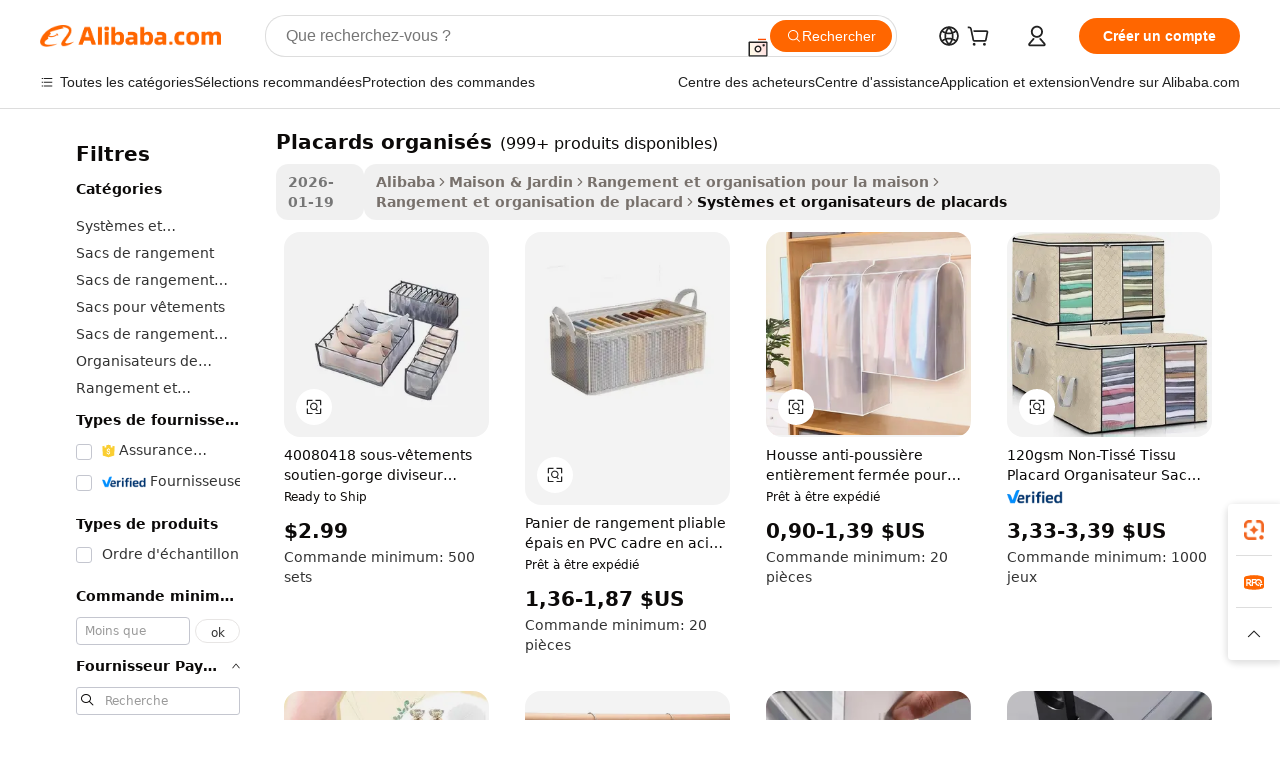

--- FILE ---
content_type: text/html;charset=UTF-8
request_url: https://french.alibaba.com/g/organized-closets_100.html
body_size: 151353
content:

<!-- screen_content -->

    <!-- tangram:5410 begin-->
    <!-- tangram:529998 begin-->
    
<!DOCTYPE html>
<html lang="fr" dir="ltr">
  <head>
        <script>
      window.__BB = {
        scene: window.__bb_scene || 'traffic-free-goods'
      };
      window.__BB.BB_CWV_IGNORE = {
          lcp_element: ['#icbu-buyer-pc-top-banner'],
          lcp_url: [],
        };
      window._timing = {}
      window._timing.first_start = Date.now();
      window.needLoginInspiration = Boolean(false);
      // 变量用于标记页面首次可见时间
      let firstVisibleTime = null;
      if (typeof document.hidden !== 'undefined') {
        // 页面首次加载时直接统计
        if (!document.hidden) {
          firstVisibleTime = Date.now();
          window.__BB_timex = 1
        } else {
          // 页面不可见时监听 visibilitychange 事件
          document.addEventListener('visibilitychange', () => {
            if (!document.hidden) {
              firstVisibleTime = Date.now();
              window.__BB_timex = firstVisibleTime - window.performance.timing.navigationStart
              window.__BB.firstVisibleTime = window.__BB_timex
              console.log("Page became visible after "+ window.__BB_timex + " ms");
            }
          }, { once: true });  // 确保只触发一次
        }
      } else {
        console.warn('Page Visibility API is not supported in this browser.');
      }
    </script>
        <meta name="data-spm" content="a2700">
        <meta name="aplus-xplug" content="NONE">
        <meta name="aplus-icbu-disable-umid" content="1">
        <meta name="google-translate-customization" content="9de59014edaf3b99-22e1cf3b5ca21786-g00bb439a5e9e5f8f-f">
    <meta name="yandex-verification" content="25a76ba8e4443bb3" />
    <meta name="msvalidate.01" content="E3FBF0E89B724C30844BF17C59608E8F" />
    <meta name="viewport" content="width=device-width, initial-scale=1.0, maximum-scale=5.0, user-scalable=yes">
        <link rel="preconnect" href="https://s.alicdn.com/" crossorigin>
    <link rel="dns-prefetch" href="https://s.alicdn.com">
                        <link rel="preload" href="https://s.alicdn.com/@g/alilog/??aplus_plugin_icbufront/index.js,mlog/aplus_v2.js" as="script">
        <link rel="preload" href="https://s.alicdn.com/@img/imgextra/i2/O1CN0153JdbU26g4bILVOyC_!!6000000007690-2-tps-418-58.png" as="image">
        <script>
            window.__APLUS_ABRATE__ = {
        perf_group: 'base64cached',
        scene: "traffic-free-goods",
      };
    </script>
    <meta name="aplus-mmstat-timeout" content="15000">
        <meta content="text/html; charset=utf-8" http-equiv="Content-Type">
          <title> Rechercher les fabricants des placards organisés produits de qualité supérieure placards organisés sur Alibaba.com</title>
      <meta name="keywords" content="closet system,closet storage wardrobe,closet door">
      <meta name="description" content="Rechercher des fabricants et fournisseurs des Placards Organis&eacute;s produits de Placards Organis&eacute;s qualité supérieure Placards Organis&eacute;s et à bon prix sur Alibaba.com">
            <meta name="pagetiming-rate" content="9">
      <meta name="pagetiming-resource-rate" content="4">
                    <link rel="canonical" href="https://french.alibaba.com/g/organized-closets.html">
                              <link rel="alternate" hreflang="fr" href="https://french.alibaba.com/g/organized-closets.html">
                  <link rel="alternate" hreflang="de" href="https://german.alibaba.com/g/organized-closets.html">
                  <link rel="alternate" hreflang="pt" href="https://portuguese.alibaba.com/g/organized-closets.html">
                  <link rel="alternate" hreflang="it" href="https://italian.alibaba.com/g/organized-closets.html">
                  <link rel="alternate" hreflang="es" href="https://spanish.alibaba.com/g/organized-closets.html">
                  <link rel="alternate" hreflang="ru" href="https://russian.alibaba.com/g/organized-closets.html">
                  <link rel="alternate" hreflang="ko" href="https://korean.alibaba.com/g/organized-closets.html">
                  <link rel="alternate" hreflang="ar" href="https://arabic.alibaba.com/g/organized-closets.html">
                  <link rel="alternate" hreflang="ja" href="https://japanese.alibaba.com/g/organized-closets.html">
                  <link rel="alternate" hreflang="tr" href="https://turkish.alibaba.com/g/organized-closets.html">
                  <link rel="alternate" hreflang="th" href="https://thai.alibaba.com/g/organized-closets.html">
                  <link rel="alternate" hreflang="vi" href="https://vietnamese.alibaba.com/g/organized-closets.html">
                  <link rel="alternate" hreflang="nl" href="https://dutch.alibaba.com/g/organized-closets.html">
                  <link rel="alternate" hreflang="he" href="https://hebrew.alibaba.com/g/organized-closets.html">
                  <link rel="alternate" hreflang="id" href="https://indonesian.alibaba.com/g/organized-closets.html">
                  <link rel="alternate" hreflang="hi" href="https://hindi.alibaba.com/g/organized-closets.html">
                  <link rel="alternate" hreflang="en" href="https://www.alibaba.com/showroom/organized-closets.html">
                  <link rel="alternate" hreflang="zh" href="https://chinese.alibaba.com/g/organized-closets.html">
                  <link rel="alternate" hreflang="x-default" href="https://www.alibaba.com/showroom/organized-closets.html">
                                        <script>
      // Aplus 配置自动打点
      var queue = window.goldlog_queue || (window.goldlog_queue = []);
      var tags = ["button", "a", "div", "span", "i", "svg", "input", "li", "tr"];
      queue.push(
        {
          action: 'goldlog.appendMetaInfo',
          arguments: [
            'aplus-auto-exp',
            [
              {
                logkey: '/sc.ug_msite.new_product_exp',
                cssSelector: '[data-spm-exp]',
                props: ["data-spm-exp"],
              },
              {
                logkey: '/sc.ug_pc.seolist_product_exp',
                cssSelector: '.traffic-card-gallery',
                props: ["data-spm-exp"],
              }
            ]
          ]
        }
      )
      queue.push({
        action: 'goldlog.setMetaInfo',
        arguments: ['aplus-auto-clk', JSON.stringify(tags.map(tag =>({
          "logkey": "/sc.ug_msite.new_product_clk",
          tag,
          "filter": "data-spm-clk",
          "props": ["data-spm-clk"]
        })))],
      });
    </script>
  </head>
  <div id="icbu-header"><div id="the-new-header" data-version="4.4.0" data-tnh-auto-exp="tnh-expose" data-scenes="search-products" style="position: relative;background-color: #fff;border-bottom: 1px solid #ddd;box-sizing: border-box; font-family:Inter,SF Pro Text,Roboto,Helvetica Neue,Helvetica,Tahoma,Arial,PingFang SC,Microsoft YaHei;"><div style="display: flex;align-items:center;height: 72px;min-width: 1200px;max-width: 1580px;margin: 0 auto;padding: 0 40px;box-sizing: border-box;"><img style="height: 29px; width: 209px;" src="https://s.alicdn.com/@img/imgextra/i2/O1CN0153JdbU26g4bILVOyC_!!6000000007690-2-tps-418-58.png" alt="" /></div><div style="min-width: 1200px;max-width: 1580px;margin: 0 auto;overflow: hidden;font-size: 14px;display: flex;justify-content: space-between;padding: 0 40px;box-sizing: border-box;"><div style="display: flex; align-items: center; justify-content: space-between"><div style="position: relative; height: 36px; padding: 0 28px 0 20px">All categories</div><div style="position: relative; height: 36px; padding-right: 28px">Featured selections</div><div style="position: relative; height: 36px">Trade Assurance</div></div><div style="display: flex; align-items: center; justify-content: space-between"><div style="position: relative; height: 36px; padding-right: 28px">Buyer Central</div><div style="position: relative; height: 36px; padding-right: 28px">Help Center</div><div style="position: relative; height: 36px; padding-right: 28px">Get the app</div><div style="position: relative; height: 36px">Become a supplier</div></div></div></div></div></div>
  <body data-spm="7724857" style="min-height: calc(100vh + 1px)"><script 
id="beacon-aplus"   
src="//s.alicdn.com/@g/alilog/??aplus_plugin_icbufront/index.js,mlog/aplus_v2.js"
exparams="aplus=async&userid=&aplus&ali_beacon_id=&ali_apache_id=&ali_apache_track=&ali_apache_tracktmp=&eagleeye_traceid=21033c8e17694054120231779e0b3b&ip=18%2e221%2e123%2e226&dmtrack_c={ali%5fresin%5ftrace%3dse%5frst%3dnull%7csp%5fviewtype%3dY%7cset%3d3%7cser%3d1007%7cpageId%3de281a61785784bb78de2bc5c82066830%7cm%5fpageid%3dnull%7cpvmi%3d0cb29e4534234fa4bdcea9338e761b82%7csek%5fsepd%3dplacards%2borganis%25C3%25A9s%7csek%3dorganized%2bclosets%7cse%5fpn%3d100%7cp4pid%3de5c0a871%2d9b17%2d4c38%2d96cc%2d0f5e79280dd9%7csclkid%3dnull%7cforecast%5fpost%5fcate%3dnull%7cseo%5fnew%5fuser%5fflag%3dfalse%7ccategoryId%3d201472901%7cseo%5fsearch%5fmodel%5fupgrade%5fv2%3d2025070801%7cseo%5fmodule%5fcard%5f20240624%3d202406242%7clong%5ftext%5fgoogle%5ftranslate%5fv2%3d2407142%7cseo%5fcontent%5ftd%5fbottom%5ftext%5fupdate%5fkey%3d2025070801%7cseo%5fsearch%5fmodel%5fupgrade%5fv3%3d2025072201%7cseo%5fsearch%5fmodel%5fmulti%5fupgrade%5fv3%3d2025081101%7cdamo%5falt%5freplace%3dnull%7cwap%5fcross%3d2007659%7cwap%5fcs%5faction%3d2005494%7cAPP%5fVisitor%5fActive%3d26705%7cseo%5fshowroom%5fgoods%5fmix%3d2005244%7cseo%5fdefault%5fcached%5flong%5ftext%5ffrom%5fnew%5fkeyword%5fstep%3d2024122502%7cshowroom%5fgeneral%5ftemplate%3d2005292%7cshowroom%5freview%3d20230308%7cwap%5fcs%5ftext%3dnull%7cstructured%5fdata%3d2025052702%7cseo%5fmulti%5fstyle%5ftext%5fupdate%3d2511182%7cpc%5fnew%5fheader%3dnull%7cseo%5fmeta%5fcate%5ftemplate%5fv1%3d2025042401%7cseo%5fmeta%5ftd%5fsearch%5fkeyword%5fstep%5fv1%3d2025040999%7cseo%5fshowroom%5fbiz%5fbabablog%3d1%7cshowroom%5fft%5flong%5ftext%5fbaks%3d80802%7cAPP%5fGrowing%5fBuyer%5fHigh%5fIntent%5fActive%3d25488%7cshowroom%5fpc%5fv2019%3d2104%7cAPP%5fProspecting%5fBuyer%3d26712%7ccache%5fcontrol%3dnull%7cAPP%5fChurned%5fCore%5fBuyer%3d25502%7cseo%5fdefault%5fcached%5flong%5ftext%5fstep%3d24110802%7camp%5flighthouse%5fscore%5fimage%3d19657%7cseo%5fft%5ftranslate%5fgemini%3d25012003%7cwap%5fnode%5fssr%3d2015725%7cdataphant%5fopen%3d27030%7clongtext%5fmulti%5fstyle%5fexpand%5frussian%3d2510141%7cseo%5flongtext%5fgoogle%5fdata%5fsection%3d25021702%7cindustry%5fpopular%5ffloor%3dnull%7cwap%5fad%5fgoods%5fproduct%5finterval%3dnull%7cseo%5fgoods%5fbootom%5fwholesale%5flink%3dnull%7cseo%5fkeyword%5faatest%3d17%7cseo%5fmiddle%5fwholesale%5flink%3dnull%7cft%5flong%5ftext%5fenpand%5fstep2%3d121602%7cseo%5fft%5flongtext%5fexpand%5fstep3%3d25012102%7cseo%5fwap%5fheadercard%3d2006288%7cAPP%5fChurned%5fInactive%5fVisitor%3d25497%7cAPP%5fGrowing%5fBuyer%5fHigh%5fIntent%5fInactive%3d25484%7cseo%5fmeta%5ftd%5fmulti%5fkey%3d2025061801%7ctop%5frecommend%5f20250120%3d202501201%7clongtext%5fmulti%5fstyle%5fexpand%5ffrench%5fcopy%3d25091802%7clongtext%5fmulti%5fstyle%5fexpand%5ffrench%5fcopy%5fcopy%3d25092502%7cseo%5ffloor%5fexp%3dnull%7cseo%5fshowroom%5falgo%5flink%3d17764%7cseo%5fmeta%5ftd%5faib%5fgeneral%5fkey%3d2025091900%7ccountry%5findustry%3d202311033%7cpc%5ffree%5fswitchtosearch%3d2020529%7cshowroom%5fft%5flong%5ftext%5fenpand%5fstep1%3d101102%7cseo%5fshowroom%5fnorel%3dnull%7cplp%5fstyle%5f25%5fpc%3d202505222%7cseo%5fggs%5flayer%3d10010%7cquery%5fmutil%5flang%5ftranslate%3d2025060300%7cseo%5fsearch%5fmulti%5fsearch%5ftype%5fv2%3d2026012200%7cAPP%5fChurned%5fBuyer%3d25467%7cstream%5frender%5fperf%5fopt%3d2309181%7cwap%5fgoods%3d2007383%7cseo%5fshowroom%5fsimilar%5f20240614%3d202406142%7cchinese%5fopen%3d6307%7cquery%5fgpt%5ftranslate%3d20240820%7cad%5fproduct%5finterval%3dnull%7camp%5fto%5fpwa%3d2007359%7cplp%5faib%5fmulti%5fai%5fmeta%3d20250401%7cwap%5fsupplier%5fcontent%3dnull%7cpc%5ffree%5frefactoring%3d20220315%7csso%5foem%5ffloor%3d30031%7cAPP%5fGrowing%5fBuyer%5fInactive%3d25473%7cseo%5fpc%5fnew%5fview%5f20240807%3d202408072%7cseo%5fbottom%5ftext%5fentity%5fkey%5fcopy%3d2025062400%7cstream%5frender%3d433763%7cseo%5fmodule%5fcard%5f20240424%3d202404241%7cseo%5ftitle%5freplace%5f20191226%3d5841%7clongtext%5fmulti%5fstyle%5fexpand%3d25090802%7cgoogleweblight%3d6516%7clighthouse%5fbase64%3d2005760%7cAPP%5fProspecting%5fBuyer%5fActive%3d26713%7cad%5fgoods%5fproduct%5finterval%3dnull%7cseo%5fbottom%5fdeep%5fextend%5fkw%5fkey%3d2025071101%7clongtext%5fmulti%5fstyle%5fexpand%5fturkish%3d25102802%7cilink%5fuv%3d20240911%7cwap%5flist%5fwakeup%3d2005832%7ctpp%5fcrosslink%5fpc%3d20205311%7cseo%5ftop%5fbooth%3d18501%7cAPP%5fGrowing%5fBuyer%5fLess%5fActive%3d25472%7cseo%5fsearch%5fmodel%5fupgrade%5frank%3d2025092401%7cgoodslayer%3d7977%7cft%5flong%5ftext%5ftranslate%5fexpand%5fstep1%3d24110802%7cseo%5fheaderstyle%5ftraffic%5fkey%5fv1%3d2025072100%7ccrosslink%5fswitch%3d2008141%7cp4p%5foutline%3d20240328%7cseo%5fmeta%5ftd%5faib%5fv2%5fkey%3d2025091800%7crts%5fmulti%3d2008404%7cseo%5fad%5foptimization%5fkey%5fv2%3d2025072301%7cAPP%5fVisitor%5fLess%5fActive%3d26698%7cseo%5fsearch%5franker%5fid%3d2025112401%7cplp%5fstyle%5f25%3d202505192%7ccdn%5fvm%3d2007368%7cwap%5fad%5fproduct%5finterval%3dnull%7cseo%5fsearch%5fmodel%5fmulti%5fupgrade%5frank%3d2025092401%7cpc%5fcard%5fshare%3d2025081201%7cAPP%5fGrowing%5fBuyer%5fHigh%5fIntent%5fLess%5fActive%3d25480%7cgoods%5ftitle%5fsubstitute%3d9616%7cwap%5fscreen%5fexp%3d2025081400%7creact%5fheader%5ftest%3d202502182%7cpc%5fcs%5fcolor%3d2005788%7cshowroom%5fft%5flong%5ftext%5ftest%3d72502%7cone%5ftap%5flogin%5fABTest%3d202308153%7cseo%5fhyh%5fshow%5ftags%3d9867%7cplp%5fstructured%5fdata%3d2508182%7cguide%5fdelete%3d2008526%7cseo%5findustry%5ftemplate%3dnull%7cseo%5fmeta%5ftd%5fmulti%5fes%5fkey%3d2025073101%7cseo%5fshowroom%5fdata%5fmix%3d19888%7csso%5ftop%5franking%5ffloor%3d20031%7cseo%5ftd%5fdeep%5fupgrade%5fkey%5fv3%3d2025081101%7cwap%5fue%5fone%3d2025111401%7cshowroom%5fto%5frts%5flink%3d2008480%7ccountrysearch%5ftest%3dnull%7cseo%5fplp%5fdate%5fv2%3d2025102702%7cshowroom%5flist%5fnew%5farrival%3d2811002%7cchannel%5famp%5fto%5fpwa%3d2008435%7cseo%5fmulti%5fstyles%5flong%5ftext%3d2503172%7cseo%5fmeta%5ftext%5fmutli%5fcate%5ftemplate%5fv1%3d2025080800%7cseo%5fdefault%5fcached%5fmutil%5flong%5ftext%5fstep%3d24110436%7cseo%5faction%5fpoint%5ftype%3d22823%7cseo%5faib%5ftd%5flaunch%5f20240828%5fcopy%3d202408282%7cseo%5fshowroom%5fwholesale%5flink%3dnull%7cseo%5fperf%5fimprove%3d2023999%7cseo%5fwap%5flist%5fbounce%5f01%3d2063%7cseo%5fwap%5flist%5fbounce%5f02%3d2128%7cAPP%5fGrowing%5fBuyer%5fActive%3d25492%7cvideolayer%3d7105%7cvideo%5fplay%3dnull%7cAPP%5fChurned%5fMember%5fInactive%3d25501%7cseo%5fgoogle%5fnew%5fstruct%3d438326%7cicbu%5falgo%5fp4p%5fseo%5fad%3d2025072301%7ctpp%5ftrace%3dseoKeyword%2dseoKeyword%5fv3%2dbase%2dORIGINAL}&pageid=12dd7be2210326fc1769405412&hn=ensearchweb033003038252%2erg%2dus%2deast%2eus68&asid=AQAAAADk+3Zp1qIIZAAAAAAM1dlgKZk/zw==&treq=&tres=" async>
</script>
            <style>body{background-color:white;}.no-scrollbar.il-sticky.il-top-0.il-max-h-\[100vh\].il-w-\[200px\].il-flex-shrink-0.il-flex-grow-0.il-overflow-y-scroll{background-color:#FFF;padding-left:12px}</style>
                    <!-- tangram:530006 begin-->
<!--  -->
 <style>
   @keyframes il-spin {
     to {
       transform: rotate(360deg);
     }
   }
   @keyframes il-pulse {
     50% {
       opacity: 0.5;
     }
   }
   .traffic-card-gallery {display: flex;position: relative;flex-direction: column;justify-content: flex-start;border-radius: 0.5rem;background-color: #fff;padding: 0.5rem 0.5rem 1rem;overflow: hidden;font-size: 0.75rem;line-height: 1rem;}
   .traffic-card-list {display: flex;position: relative;flex-direction: row;justify-content: flex-start;border-bottom-width: 1px;background-color: #fff;padding: 1rem;height: 292px;overflow: hidden;font-size: 0.75rem;line-height: 1rem;}
   .product-price {
     b {
       font-size: 22px;
     }
   }
   .skel-loading {
       animation: il-pulse 2s cubic-bezier(0.4, 0, 0.6, 1) infinite;background-color: hsl(60, 4.8%, 95.9%);
   }
 </style>
<div id="first-cached-card">
  <div style="box-sizing:border-box;display: flex;position: absolute;left: 0;right: 0;margin: 0 auto;z-index: 1;min-width: 1200px;max-width: 1580px;padding: 0.75rem 3.25rem 0;pointer-events: none;">
    <!--页面左侧区域-->
    <div style="width: 200px;padding-top: 1rem;padding-left:12px; background-color: #fff;border-radius: 0.25rem">
      <div class="skel-loading" style="height: 1.5rem;width: 50%;border-radius: 0.25rem;"></div>
      <div style="margin-top: 1rem;margin-bottom: 1rem;">
        <div class="skel-loading" style="height: 1rem;width: calc(100% * 5 / 6);"></div>
        <div
          class="skel-loading"
          style="margin-top: 1rem;height: 1rem;width: calc(100% * 8 / 12);"
        ></div>
        <div class="skel-loading" style="margin-top: 1rem;height: 1rem;width: 75%;"></div>
        <div
          class="skel-loading"
          style="margin-top: 1rem;height: 1rem;width: calc(100% * 7 / 12);"
        ></div>
      </div>
      <div class="skel-loading" style="height: 1.5rem;width: 50%;border-radius: 0.25rem;"></div>
      <div style="margin-top: 1rem;margin-bottom: 1rem;">
        <div class="skel-loading" style="height: 1rem;width: calc(100% * 5 / 6);"></div>
        <div
          class="skel-loading"
          style="margin-top: 1rem;height: 1rem;width: calc(100% * 8 / 12);"
        ></div>
        <div class="skel-loading" style="margin-top: 1rem;height: 1rem;width: 75%;"></div>
        <div
          class="skel-loading"
          style="margin-top: 1rem;height: 1rem;width: calc(100% * 7 / 12);"
        ></div>
      </div>
      <div class="skel-loading" style="height: 1.5rem;width: 50%;border-radius: 0.25rem;"></div>
      <div style="margin-top: 1rem;margin-bottom: 1rem;">
        <div class="skel-loading" style="height: 1rem;width: calc(100% * 5 / 6);"></div>
        <div
          class="skel-loading"
          style="margin-top: 1rem;height: 1rem;width: calc(100% * 8 / 12);"
        ></div>
        <div class="skel-loading" style="margin-top: 1rem;height: 1rem;width: 75%;"></div>
        <div
          class="skel-loading"
          style="margin-top: 1rem;height: 1rem;width: calc(100% * 7 / 12);"
        ></div>
      </div>
      <div class="skel-loading" style="height: 1.5rem;width: 50%;border-radius: 0.25rem;"></div>
      <div style="margin-top: 1rem;margin-bottom: 1rem;">
        <div class="skel-loading" style="height: 1rem;width: calc(100% * 5 / 6);"></div>
        <div
          class="skel-loading"
          style="margin-top: 1rem;height: 1rem;width: calc(100% * 8 / 12);"
        ></div>
        <div class="skel-loading" style="margin-top: 1rem;height: 1rem;width: 75%;"></div>
        <div
          class="skel-loading"
          style="margin-top: 1rem;height: 1rem;width: calc(100% * 7 / 12);"
        ></div>
      </div>
      <div class="skel-loading" style="height: 1.5rem;width: 50%;border-radius: 0.25rem;"></div>
      <div style="margin-top: 1rem;margin-bottom: 1rem;">
        <div class="skel-loading" style="height: 1rem;width: calc(100% * 5 / 6);"></div>
        <div
          class="skel-loading"
          style="margin-top: 1rem;height: 1rem;width: calc(100% * 8 / 12);"
        ></div>
        <div class="skel-loading" style="margin-top: 1rem;height: 1rem;width: 75%;"></div>
        <div
          class="skel-loading"
          style="margin-top: 1rem;height: 1rem;width: calc(100% * 7 / 12);"
        ></div>
      </div>
      <div class="skel-loading" style="height: 1.5rem;width: 50%;border-radius: 0.25rem;"></div>
      <div style="margin-top: 1rem;margin-bottom: 1rem;">
        <div class="skel-loading" style="height: 1rem;width: calc(100% * 5 / 6);"></div>
        <div
          class="skel-loading"
          style="margin-top: 1rem;height: 1rem;width: calc(100% * 8 / 12);"
        ></div>
        <div class="skel-loading" style="margin-top: 1rem;height: 1rem;width: 75%;"></div>
        <div
          class="skel-loading"
          style="margin-top: 1rem;height: 1rem;width: calc(100% * 7 / 12);"
        ></div>
      </div>
    </div>
    <!--页面主体区域-->
    <div style="flex: 1 1 0%; overflow: hidden;padding: 0.5rem 0.5rem 0.5rem 1.5rem">
      <div style="height: 1.25rem;margin-bottom: 1rem;"></div>
      <!-- keywords -->
      <div style="margin-bottom: 1rem;height: 1.75rem;font-weight: 700;font-size: 1.25rem;line-height: 1.75rem;"></div>
      <!-- longtext -->
            <div style="width: calc(25% - 0.9rem);pointer-events: auto">
        <div class="traffic-card-gallery">
          <!-- ProductImage -->
          <a href="//www.alibaba.com/product-detail/40080418-Underwear-Bra-Divider-Organizer-3_1600097368688.html?from=SEO" target="_blank" style="position: relative;margin-bottom: 0.5rem;aspect-ratio: 1;overflow: hidden;border-radius: 0.5rem;">
            <div style="display: flex; overflow: hidden">
              <div style="position: relative;margin: 0;width: 100%;min-width: 0;flex-shrink: 0;flex-grow: 0;flex-basis: 100%;padding: 0;">
                <img style="position: relative; aspect-ratio: 1; width: 100%" src="[data-uri]" loading="eager" />
                <div style="position: absolute;left: 0;bottom: 0;right: 0;top: 0;background-color: #000;opacity: 0.05;"></div>
              </div>
            </div>
          </a>
          <div style="display: flex;flex: 1 1 0%;flex-direction: column;justify-content: space-between;">
            <div>
              <a class="skel-loading" style="margin-top: 0.5rem;display:inline-block;width:100%;height:1rem;" href="//www.alibaba.com/product-detail/40080418-Underwear-Bra-Divider-Organizer-3_1600097368688.html" target="_blank"></a>
              <a class="skel-loading" style="margin-top: 0.125rem;display:inline-block;width:100%;height:1rem;" href="//www.alibaba.com/product-detail/40080418-Underwear-Bra-Divider-Organizer-3_1600097368688.html" target="_blank"></a>
              <div class="skel-loading" style="margin-top: 0.25rem;height:1.625rem;width:75%"></div>
              <div class="skel-loading" style="margin-top: 0.5rem;height: 1rem;width:50%"></div>
              <div class="skel-loading" style="margin-top:0.25rem;height:1rem;width:25%"></div>
            </div>
          </div>

        </div>
      </div>

    </div>
  </div>
</div>
<!-- tangram:530006 end-->
            <style>.component-left-filter-callback{display:flex;position:relative;margin-top:10px;height:1200px}.component-left-filter-callback img{width:200px}.component-left-filter-callback i{position:absolute;top:5%;left:50%}.related-search-wrapper{padding:.5rem;--tw-bg-opacity: 1;background-color:#fff;background-color:rgba(255,255,255,var(--tw-bg-opacity, 1));border-width:1px;border-color:var(--input)}.related-search-wrapper .related-search-box{margin:12px 16px}.related-search-wrapper .related-search-box .related-search-title{display:inline;float:start;color:#666;word-wrap:break-word;margin-right:12px;width:13%}.related-search-wrapper .related-search-box .related-search-content{display:flex;flex-wrap:wrap}.related-search-wrapper .related-search-box .related-search-content .related-search-link{margin-right:12px;width:23%;overflow:hidden;color:#666;text-overflow:ellipsis;white-space:nowrap}.product-title img{margin-right:.5rem;display:inline-block;height:1rem;vertical-align:sub}.product-price b{font-size:22px}.similar-icon{position:absolute;bottom:12px;z-index:2;right:12px}.rfq-card{display:inline-block;position:relative;box-sizing:border-box;margin-bottom:36px}.rfq-card .rfq-card-content{display:flex;position:relative;flex-direction:column;align-items:flex-start;background-size:cover;background-color:#fff;padding:12px;width:100%;height:100%}.rfq-card .rfq-card-content .rfq-card-icon{margin-top:50px}.rfq-card .rfq-card-content .rfq-card-icon img{width:45px}.rfq-card .rfq-card-content .rfq-card-top-title{margin-top:14px;color:#222;font-weight:400;font-size:16px}.rfq-card .rfq-card-content .rfq-card-title{margin-top:24px;color:#333;font-weight:800;font-size:20px}.rfq-card .rfq-card-content .rfq-card-input-box{margin-top:24px;width:100%}.rfq-card .rfq-card-content .rfq-card-input-box textarea{box-sizing:border-box;border:1px solid #ddd;border-radius:4px;background-color:#fff;padding:9px 12px;width:100%;height:88px;resize:none;color:#666;font-weight:400;font-size:13px;font-family:inherit}.rfq-card .rfq-card-content .rfq-card-button{margin-top:24px;border:1px solid #666;border-radius:16px;background-color:#fff;width:67%;color:#000;font-weight:700;font-size:14px;line-height:30px;text-align:center}[data-modulename^=ProductList-] div{contain-intrinsic-size:auto 500px}.traffic-card-gallery:hover{--tw-shadow: 0px 2px 6px 2px rgba(0,0,0,.12157);--tw-shadow-colored: 0px 2px 6px 2px var(--tw-shadow-color);box-shadow:0 0 #0000,0 0 #0000,0 2px 6px 2px #0000001f;box-shadow:var(--tw-ring-offset-shadow, 0 0 rgba(0,0,0,0)),var(--tw-ring-shadow, 0 0 rgba(0,0,0,0)),var(--tw-shadow);z-index:10}.traffic-card-gallery{position:relative;display:flex;flex-direction:column;justify-content:flex-start;overflow:hidden;border-radius:.75rem;--tw-bg-opacity: 1;background-color:#fff;background-color:rgba(255,255,255,var(--tw-bg-opacity, 1));padding:.5rem;font-size:.75rem;line-height:1rem}.traffic-card-list{position:relative;display:flex;height:292px;flex-direction:row;justify-content:flex-start;overflow:hidden;border-bottom-width:1px;--tw-bg-opacity: 1;background-color:#fff;background-color:rgba(255,255,255,var(--tw-bg-opacity, 1));padding:1rem;font-size:.75rem;line-height:1rem}.traffic-card-g-industry:hover{--tw-shadow: 0 0 10px rgba(0,0,0,.1);--tw-shadow-colored: 0 0 10px var(--tw-shadow-color);box-shadow:0 0 #0000,0 0 #0000,0 0 10px #0000001a;box-shadow:var(--tw-ring-offset-shadow, 0 0 rgba(0,0,0,0)),var(--tw-ring-shadow, 0 0 rgba(0,0,0,0)),var(--tw-shadow)}.traffic-card-g-industry{position:relative;border-radius:var(--radius);--tw-bg-opacity: 1;background-color:#fff;background-color:rgba(255,255,255,var(--tw-bg-opacity, 1));padding:1.25rem .75rem .75rem;font-size:.875rem;line-height:1.25rem}.module-filter-section-wrapper{max-height:none!important;overflow-x:hidden}*,:before,:after{--tw-border-spacing-x: 0;--tw-border-spacing-y: 0;--tw-translate-x: 0;--tw-translate-y: 0;--tw-rotate: 0;--tw-skew-x: 0;--tw-skew-y: 0;--tw-scale-x: 1;--tw-scale-y: 1;--tw-pan-x: ;--tw-pan-y: ;--tw-pinch-zoom: ;--tw-scroll-snap-strictness: proximity;--tw-gradient-from-position: ;--tw-gradient-via-position: ;--tw-gradient-to-position: ;--tw-ordinal: ;--tw-slashed-zero: ;--tw-numeric-figure: ;--tw-numeric-spacing: ;--tw-numeric-fraction: ;--tw-ring-inset: ;--tw-ring-offset-width: 0px;--tw-ring-offset-color: #fff;--tw-ring-color: rgba(59, 130, 246, .5);--tw-ring-offset-shadow: 0 0 rgba(0,0,0,0);--tw-ring-shadow: 0 0 rgba(0,0,0,0);--tw-shadow: 0 0 rgba(0,0,0,0);--tw-shadow-colored: 0 0 rgba(0,0,0,0);--tw-blur: ;--tw-brightness: ;--tw-contrast: ;--tw-grayscale: ;--tw-hue-rotate: ;--tw-invert: ;--tw-saturate: ;--tw-sepia: ;--tw-drop-shadow: ;--tw-backdrop-blur: ;--tw-backdrop-brightness: ;--tw-backdrop-contrast: ;--tw-backdrop-grayscale: ;--tw-backdrop-hue-rotate: ;--tw-backdrop-invert: ;--tw-backdrop-opacity: ;--tw-backdrop-saturate: ;--tw-backdrop-sepia: ;--tw-contain-size: ;--tw-contain-layout: ;--tw-contain-paint: ;--tw-contain-style: }::backdrop{--tw-border-spacing-x: 0;--tw-border-spacing-y: 0;--tw-translate-x: 0;--tw-translate-y: 0;--tw-rotate: 0;--tw-skew-x: 0;--tw-skew-y: 0;--tw-scale-x: 1;--tw-scale-y: 1;--tw-pan-x: ;--tw-pan-y: ;--tw-pinch-zoom: ;--tw-scroll-snap-strictness: proximity;--tw-gradient-from-position: ;--tw-gradient-via-position: ;--tw-gradient-to-position: ;--tw-ordinal: ;--tw-slashed-zero: ;--tw-numeric-figure: ;--tw-numeric-spacing: ;--tw-numeric-fraction: ;--tw-ring-inset: ;--tw-ring-offset-width: 0px;--tw-ring-offset-color: #fff;--tw-ring-color: rgba(59, 130, 246, .5);--tw-ring-offset-shadow: 0 0 rgba(0,0,0,0);--tw-ring-shadow: 0 0 rgba(0,0,0,0);--tw-shadow: 0 0 rgba(0,0,0,0);--tw-shadow-colored: 0 0 rgba(0,0,0,0);--tw-blur: ;--tw-brightness: ;--tw-contrast: ;--tw-grayscale: ;--tw-hue-rotate: ;--tw-invert: ;--tw-saturate: ;--tw-sepia: ;--tw-drop-shadow: ;--tw-backdrop-blur: ;--tw-backdrop-brightness: ;--tw-backdrop-contrast: ;--tw-backdrop-grayscale: ;--tw-backdrop-hue-rotate: ;--tw-backdrop-invert: ;--tw-backdrop-opacity: ;--tw-backdrop-saturate: ;--tw-backdrop-sepia: ;--tw-contain-size: ;--tw-contain-layout: ;--tw-contain-paint: ;--tw-contain-style: }*,:before,:after{box-sizing:border-box;border-width:0;border-style:solid;border-color:#e5e7eb}:before,:after{--tw-content: ""}html,:host{line-height:1.5;-webkit-text-size-adjust:100%;-moz-tab-size:4;-o-tab-size:4;tab-size:4;font-family:ui-sans-serif,system-ui,-apple-system,Segoe UI,Roboto,Ubuntu,Cantarell,Noto Sans,sans-serif,"Apple Color Emoji","Segoe UI Emoji",Segoe UI Symbol,"Noto Color Emoji";font-feature-settings:normal;font-variation-settings:normal;-webkit-tap-highlight-color:transparent}body{margin:0;line-height:inherit}hr{height:0;color:inherit;border-top-width:1px}abbr:where([title]){text-decoration:underline;-webkit-text-decoration:underline dotted;text-decoration:underline dotted}h1,h2,h3,h4,h5,h6{font-size:inherit;font-weight:inherit}a{color:inherit;text-decoration:inherit}b,strong{font-weight:bolder}code,kbd,samp,pre{font-family:ui-monospace,SFMono-Regular,Menlo,Monaco,Consolas,Liberation Mono,Courier New,monospace;font-feature-settings:normal;font-variation-settings:normal;font-size:1em}small{font-size:80%}sub,sup{font-size:75%;line-height:0;position:relative;vertical-align:baseline}sub{bottom:-.25em}sup{top:-.5em}table{text-indent:0;border-color:inherit;border-collapse:collapse}button,input,optgroup,select,textarea{font-family:inherit;font-feature-settings:inherit;font-variation-settings:inherit;font-size:100%;font-weight:inherit;line-height:inherit;letter-spacing:inherit;color:inherit;margin:0;padding:0}button,select{text-transform:none}button,input:where([type=button]),input:where([type=reset]),input:where([type=submit]){-webkit-appearance:button;background-color:transparent;background-image:none}:-moz-focusring{outline:auto}:-moz-ui-invalid{box-shadow:none}progress{vertical-align:baseline}::-webkit-inner-spin-button,::-webkit-outer-spin-button{height:auto}[type=search]{-webkit-appearance:textfield;outline-offset:-2px}::-webkit-search-decoration{-webkit-appearance:none}::-webkit-file-upload-button{-webkit-appearance:button;font:inherit}summary{display:list-item}blockquote,dl,dd,h1,h2,h3,h4,h5,h6,hr,figure,p,pre{margin:0}fieldset{margin:0;padding:0}legend{padding:0}ol,ul,menu{list-style:none;margin:0;padding:0}dialog{padding:0}textarea{resize:vertical}input::-moz-placeholder,textarea::-moz-placeholder{opacity:1;color:#9ca3af}input::placeholder,textarea::placeholder{opacity:1;color:#9ca3af}button,[role=button]{cursor:pointer}:disabled{cursor:default}img,svg,video,canvas,audio,iframe,embed,object{display:block;vertical-align:middle}img,video{max-width:100%;height:auto}[hidden]:where(:not([hidden=until-found])){display:none}:root{--background: hsl(0, 0%, 100%);--foreground: hsl(20, 14.3%, 4.1%);--card: hsl(0, 0%, 100%);--card-foreground: hsl(20, 14.3%, 4.1%);--popover: hsl(0, 0%, 100%);--popover-foreground: hsl(20, 14.3%, 4.1%);--primary: hsl(24, 100%, 50%);--primary-foreground: hsl(60, 9.1%, 97.8%);--secondary: hsl(60, 4.8%, 95.9%);--secondary-foreground: #333;--muted: hsl(60, 4.8%, 95.9%);--muted-foreground: hsl(25, 5.3%, 44.7%);--accent: hsl(60, 4.8%, 95.9%);--accent-foreground: hsl(24, 9.8%, 10%);--destructive: hsl(0, 84.2%, 60.2%);--destructive-foreground: hsl(60, 9.1%, 97.8%);--border: hsl(20, 5.9%, 90%);--input: hsl(20, 5.9%, 90%);--ring: hsl(24.6, 95%, 53.1%);--radius: 1rem}.dark{--background: hsl(20, 14.3%, 4.1%);--foreground: hsl(60, 9.1%, 97.8%);--card: hsl(20, 14.3%, 4.1%);--card-foreground: hsl(60, 9.1%, 97.8%);--popover: hsl(20, 14.3%, 4.1%);--popover-foreground: hsl(60, 9.1%, 97.8%);--primary: hsl(20.5, 90.2%, 48.2%);--primary-foreground: hsl(60, 9.1%, 97.8%);--secondary: hsl(12, 6.5%, 15.1%);--secondary-foreground: hsl(60, 9.1%, 97.8%);--muted: hsl(12, 6.5%, 15.1%);--muted-foreground: hsl(24, 5.4%, 63.9%);--accent: hsl(12, 6.5%, 15.1%);--accent-foreground: hsl(60, 9.1%, 97.8%);--destructive: hsl(0, 72.2%, 50.6%);--destructive-foreground: hsl(60, 9.1%, 97.8%);--border: hsl(12, 6.5%, 15.1%);--input: hsl(12, 6.5%, 15.1%);--ring: hsl(20.5, 90.2%, 48.2%)}*{border-color:#e7e5e4;border-color:var(--border)}body{background-color:#fff;background-color:var(--background);color:#0c0a09;color:var(--foreground)}.il-sr-only{position:absolute;width:1px;height:1px;padding:0;margin:-1px;overflow:hidden;clip:rect(0,0,0,0);white-space:nowrap;border-width:0}.il-invisible{visibility:hidden}.il-fixed{position:fixed}.il-absolute{position:absolute}.il-relative{position:relative}.il-sticky{position:sticky}.il-inset-0{inset:0}.il--bottom-12{bottom:-3rem}.il--top-12{top:-3rem}.il-bottom-0{bottom:0}.il-bottom-2{bottom:.5rem}.il-bottom-3{bottom:.75rem}.il-bottom-4{bottom:1rem}.il-end-0{right:0}.il-end-2{right:.5rem}.il-end-3{right:.75rem}.il-end-4{right:1rem}.il-left-0{left:0}.il-left-3{left:.75rem}.il-right-0{right:0}.il-right-2{right:.5rem}.il-right-3{right:.75rem}.il-start-0{left:0}.il-start-1\/2{left:50%}.il-start-2{left:.5rem}.il-start-3{left:.75rem}.il-start-\[50\%\]{left:50%}.il-top-0{top:0}.il-top-1\/2{top:50%}.il-top-16{top:4rem}.il-top-4{top:1rem}.il-top-\[50\%\]{top:50%}.il-z-10{z-index:10}.il-z-50{z-index:50}.il-z-\[9999\]{z-index:9999}.il-col-span-4{grid-column:span 4 / span 4}.il-m-0{margin:0}.il-m-3{margin:.75rem}.il-m-auto{margin:auto}.il-mx-auto{margin-left:auto;margin-right:auto}.il-my-3{margin-top:.75rem;margin-bottom:.75rem}.il-my-5{margin-top:1.25rem;margin-bottom:1.25rem}.il-my-auto{margin-top:auto;margin-bottom:auto}.\!il-mb-4{margin-bottom:1rem!important}.il--mt-4{margin-top:-1rem}.il-mb-0{margin-bottom:0}.il-mb-1{margin-bottom:.25rem}.il-mb-2{margin-bottom:.5rem}.il-mb-3{margin-bottom:.75rem}.il-mb-4{margin-bottom:1rem}.il-mb-5{margin-bottom:1.25rem}.il-mb-6{margin-bottom:1.5rem}.il-mb-8{margin-bottom:2rem}.il-mb-\[-0\.75rem\]{margin-bottom:-.75rem}.il-mb-\[0\.125rem\]{margin-bottom:.125rem}.il-me-1{margin-right:.25rem}.il-me-2{margin-right:.5rem}.il-me-3{margin-right:.75rem}.il-me-auto{margin-right:auto}.il-mr-1{margin-right:.25rem}.il-mr-2{margin-right:.5rem}.il-ms-1{margin-left:.25rem}.il-ms-4{margin-left:1rem}.il-ms-5{margin-left:1.25rem}.il-ms-8{margin-left:2rem}.il-ms-\[\.375rem\]{margin-left:.375rem}.il-ms-auto{margin-left:auto}.il-mt-0{margin-top:0}.il-mt-0\.5{margin-top:.125rem}.il-mt-1{margin-top:.25rem}.il-mt-2{margin-top:.5rem}.il-mt-3{margin-top:.75rem}.il-mt-4{margin-top:1rem}.il-mt-6{margin-top:1.5rem}.il-line-clamp-1{overflow:hidden;display:-webkit-box;-webkit-box-orient:vertical;-webkit-line-clamp:1}.il-line-clamp-2{overflow:hidden;display:-webkit-box;-webkit-box-orient:vertical;-webkit-line-clamp:2}.il-line-clamp-6{overflow:hidden;display:-webkit-box;-webkit-box-orient:vertical;-webkit-line-clamp:6}.il-inline-block{display:inline-block}.il-inline{display:inline}.il-flex{display:flex}.il-inline-flex{display:inline-flex}.il-grid{display:grid}.il-aspect-square{aspect-ratio:1 / 1}.il-size-5{width:1.25rem;height:1.25rem}.il-h-1{height:.25rem}.il-h-10{height:2.5rem}.il-h-11{height:2.75rem}.il-h-20{height:5rem}.il-h-24{height:6rem}.il-h-3\.5{height:.875rem}.il-h-4{height:1rem}.il-h-40{height:10rem}.il-h-6{height:1.5rem}.il-h-8{height:2rem}.il-h-9{height:2.25rem}.il-h-\[150px\]{height:150px}.il-h-\[152px\]{height:152px}.il-h-\[18\.25rem\]{height:18.25rem}.il-h-\[292px\]{height:292px}.il-h-\[600px\]{height:600px}.il-h-auto{height:auto}.il-h-fit{height:-moz-fit-content;height:fit-content}.il-h-full{height:100%}.il-h-screen{height:100vh}.il-max-h-\[100vh\]{max-height:100vh}.il-w-1\/2{width:50%}.il-w-10{width:2.5rem}.il-w-10\/12{width:83.333333%}.il-w-4{width:1rem}.il-w-6{width:1.5rem}.il-w-64{width:16rem}.il-w-7\/12{width:58.333333%}.il-w-72{width:18rem}.il-w-8{width:2rem}.il-w-8\/12{width:66.666667%}.il-w-9{width:2.25rem}.il-w-9\/12{width:75%}.il-w-\[200px\]{width:200px}.il-w-\[84px\]{width:84px}.il-w-fit{width:-moz-fit-content;width:fit-content}.il-w-full{width:100%}.il-w-screen{width:100vw}.il-min-w-0{min-width:0px}.il-min-w-3{min-width:.75rem}.il-min-w-\[1200px\]{min-width:1200px}.il-max-w-\[1000px\]{max-width:1000px}.il-max-w-\[1580px\]{max-width:1580px}.il-max-w-full{max-width:100%}.il-max-w-lg{max-width:32rem}.il-flex-1{flex:1 1 0%}.il-flex-shrink-0,.il-shrink-0{flex-shrink:0}.il-flex-grow-0,.il-grow-0{flex-grow:0}.il-basis-24{flex-basis:6rem}.il-basis-full{flex-basis:100%}.il-origin-\[--radix-tooltip-content-transform-origin\]{transform-origin:var(--radix-tooltip-content-transform-origin)}.il--translate-x-1\/2{--tw-translate-x: -50%;transform:translate(-50%,var(--tw-translate-y)) rotate(var(--tw-rotate)) skew(var(--tw-skew-x)) skewY(var(--tw-skew-y)) scaleX(var(--tw-scale-x)) scaleY(var(--tw-scale-y));transform:translate(var(--tw-translate-x),var(--tw-translate-y)) rotate(var(--tw-rotate)) skew(var(--tw-skew-x)) skewY(var(--tw-skew-y)) scaleX(var(--tw-scale-x)) scaleY(var(--tw-scale-y))}.il--translate-y-1\/2{--tw-translate-y: -50%;transform:translate(var(--tw-translate-x),-50%) rotate(var(--tw-rotate)) skew(var(--tw-skew-x)) skewY(var(--tw-skew-y)) scaleX(var(--tw-scale-x)) scaleY(var(--tw-scale-y));transform:translate(var(--tw-translate-x),var(--tw-translate-y)) rotate(var(--tw-rotate)) skew(var(--tw-skew-x)) skewY(var(--tw-skew-y)) scaleX(var(--tw-scale-x)) scaleY(var(--tw-scale-y))}.il-translate-x-\[-50\%\]{--tw-translate-x: -50%;transform:translate(-50%,var(--tw-translate-y)) rotate(var(--tw-rotate)) skew(var(--tw-skew-x)) skewY(var(--tw-skew-y)) scaleX(var(--tw-scale-x)) scaleY(var(--tw-scale-y));transform:translate(var(--tw-translate-x),var(--tw-translate-y)) rotate(var(--tw-rotate)) skew(var(--tw-skew-x)) skewY(var(--tw-skew-y)) scaleX(var(--tw-scale-x)) scaleY(var(--tw-scale-y))}.il-translate-y-\[-50\%\]{--tw-translate-y: -50%;transform:translate(var(--tw-translate-x),-50%) rotate(var(--tw-rotate)) skew(var(--tw-skew-x)) skewY(var(--tw-skew-y)) scaleX(var(--tw-scale-x)) scaleY(var(--tw-scale-y));transform:translate(var(--tw-translate-x),var(--tw-translate-y)) rotate(var(--tw-rotate)) skew(var(--tw-skew-x)) skewY(var(--tw-skew-y)) scaleX(var(--tw-scale-x)) scaleY(var(--tw-scale-y))}.il-rotate-90{--tw-rotate: 90deg;transform:translate(var(--tw-translate-x),var(--tw-translate-y)) rotate(90deg) skew(var(--tw-skew-x)) skewY(var(--tw-skew-y)) scaleX(var(--tw-scale-x)) scaleY(var(--tw-scale-y));transform:translate(var(--tw-translate-x),var(--tw-translate-y)) rotate(var(--tw-rotate)) skew(var(--tw-skew-x)) skewY(var(--tw-skew-y)) scaleX(var(--tw-scale-x)) scaleY(var(--tw-scale-y))}@keyframes il-pulse{50%{opacity:.5}}.il-animate-pulse{animation:il-pulse 2s cubic-bezier(.4,0,.6,1) infinite}@keyframes il-spin{to{transform:rotate(360deg)}}.il-animate-spin{animation:il-spin 1s linear infinite}.il-cursor-pointer{cursor:pointer}.il-list-disc{list-style-type:disc}.il-grid-cols-2{grid-template-columns:repeat(2,minmax(0,1fr))}.il-grid-cols-4{grid-template-columns:repeat(4,minmax(0,1fr))}.il-flex-row{flex-direction:row}.il-flex-col{flex-direction:column}.il-flex-col-reverse{flex-direction:column-reverse}.il-flex-wrap{flex-wrap:wrap}.il-flex-nowrap{flex-wrap:nowrap}.il-items-start{align-items:flex-start}.il-items-center{align-items:center}.il-items-baseline{align-items:baseline}.il-justify-start{justify-content:flex-start}.il-justify-end{justify-content:flex-end}.il-justify-center{justify-content:center}.il-justify-between{justify-content:space-between}.il-gap-1{gap:.25rem}.il-gap-1\.5{gap:.375rem}.il-gap-10{gap:2.5rem}.il-gap-2{gap:.5rem}.il-gap-3{gap:.75rem}.il-gap-4{gap:1rem}.il-gap-8{gap:2rem}.il-gap-\[\.0938rem\]{gap:.0938rem}.il-gap-\[\.375rem\]{gap:.375rem}.il-gap-\[0\.125rem\]{gap:.125rem}.\!il-gap-x-5{-moz-column-gap:1.25rem!important;column-gap:1.25rem!important}.\!il-gap-y-5{row-gap:1.25rem!important}.il-space-y-1\.5>:not([hidden])~:not([hidden]){--tw-space-y-reverse: 0;margin-top:calc(.375rem * (1 - var(--tw-space-y-reverse)));margin-top:.375rem;margin-top:calc(.375rem * calc(1 - var(--tw-space-y-reverse)));margin-bottom:0rem;margin-bottom:calc(.375rem * var(--tw-space-y-reverse))}.il-space-y-4>:not([hidden])~:not([hidden]){--tw-space-y-reverse: 0;margin-top:calc(1rem * (1 - var(--tw-space-y-reverse)));margin-top:1rem;margin-top:calc(1rem * calc(1 - var(--tw-space-y-reverse)));margin-bottom:0rem;margin-bottom:calc(1rem * var(--tw-space-y-reverse))}.il-overflow-hidden{overflow:hidden}.il-overflow-y-auto{overflow-y:auto}.il-overflow-y-scroll{overflow-y:scroll}.il-truncate{overflow:hidden;text-overflow:ellipsis;white-space:nowrap}.il-text-ellipsis{text-overflow:ellipsis}.il-whitespace-normal{white-space:normal}.il-whitespace-nowrap{white-space:nowrap}.il-break-normal{word-wrap:normal;word-break:normal}.il-break-words{word-wrap:break-word}.il-break-all{word-break:break-all}.il-rounded{border-radius:.25rem}.il-rounded-2xl{border-radius:1rem}.il-rounded-\[0\.5rem\]{border-radius:.5rem}.il-rounded-\[1\.25rem\]{border-radius:1.25rem}.il-rounded-full{border-radius:9999px}.il-rounded-lg{border-radius:1rem;border-radius:var(--radius)}.il-rounded-md{border-radius:calc(1rem - 2px);border-radius:calc(var(--radius) - 2px)}.il-rounded-sm{border-radius:calc(1rem - 4px);border-radius:calc(var(--radius) - 4px)}.il-rounded-xl{border-radius:.75rem}.il-border,.il-border-\[1px\]{border-width:1px}.il-border-b,.il-border-b-\[1px\]{border-bottom-width:1px}.il-border-solid{border-style:solid}.il-border-none{border-style:none}.il-border-\[\#222\]{--tw-border-opacity: 1;border-color:#222;border-color:rgba(34,34,34,var(--tw-border-opacity, 1))}.il-border-\[\#DDD\]{--tw-border-opacity: 1;border-color:#ddd;border-color:rgba(221,221,221,var(--tw-border-opacity, 1))}.il-border-foreground{border-color:#0c0a09;border-color:var(--foreground)}.il-border-input{border-color:#e7e5e4;border-color:var(--input)}.il-bg-\[\#F8F8F8\]{--tw-bg-opacity: 1;background-color:#f8f8f8;background-color:rgba(248,248,248,var(--tw-bg-opacity, 1))}.il-bg-\[\#d9d9d963\]{background-color:#d9d9d963}.il-bg-accent{background-color:#f5f5f4;background-color:var(--accent)}.il-bg-background{background-color:#fff;background-color:var(--background)}.il-bg-black{--tw-bg-opacity: 1;background-color:#000;background-color:rgba(0,0,0,var(--tw-bg-opacity, 1))}.il-bg-black\/80{background-color:#000c}.il-bg-destructive{background-color:#ef4444;background-color:var(--destructive)}.il-bg-gray-300{--tw-bg-opacity: 1;background-color:#d1d5db;background-color:rgba(209,213,219,var(--tw-bg-opacity, 1))}.il-bg-muted{background-color:#f5f5f4;background-color:var(--muted)}.il-bg-orange-500{--tw-bg-opacity: 1;background-color:#f97316;background-color:rgba(249,115,22,var(--tw-bg-opacity, 1))}.il-bg-popover{background-color:#fff;background-color:var(--popover)}.il-bg-primary{background-color:#f60;background-color:var(--primary)}.il-bg-secondary{background-color:#f5f5f4;background-color:var(--secondary)}.il-bg-transparent{background-color:transparent}.il-bg-white{--tw-bg-opacity: 1;background-color:#fff;background-color:rgba(255,255,255,var(--tw-bg-opacity, 1))}.il-bg-opacity-80{--tw-bg-opacity: .8}.il-bg-cover{background-size:cover}.il-bg-no-repeat{background-repeat:no-repeat}.il-fill-black{fill:#000}.il-object-cover{-o-object-fit:cover;object-fit:cover}.il-p-0{padding:0}.il-p-1{padding:.25rem}.il-p-2{padding:.5rem}.il-p-3{padding:.75rem}.il-p-4{padding:1rem}.il-p-5{padding:1.25rem}.il-p-6{padding:1.5rem}.il-px-2{padding-left:.5rem;padding-right:.5rem}.il-px-3{padding-left:.75rem;padding-right:.75rem}.il-py-0\.5{padding-top:.125rem;padding-bottom:.125rem}.il-py-1\.5{padding-top:.375rem;padding-bottom:.375rem}.il-py-10{padding-top:2.5rem;padding-bottom:2.5rem}.il-py-2{padding-top:.5rem;padding-bottom:.5rem}.il-py-3{padding-top:.75rem;padding-bottom:.75rem}.il-pb-0{padding-bottom:0}.il-pb-3{padding-bottom:.75rem}.il-pb-4{padding-bottom:1rem}.il-pb-8{padding-bottom:2rem}.il-pe-0{padding-right:0}.il-pe-2{padding-right:.5rem}.il-pe-3{padding-right:.75rem}.il-pe-4{padding-right:1rem}.il-pe-6{padding-right:1.5rem}.il-pe-8{padding-right:2rem}.il-pe-\[12px\]{padding-right:12px}.il-pe-\[3\.25rem\]{padding-right:3.25rem}.il-pl-4{padding-left:1rem}.il-ps-0{padding-left:0}.il-ps-2{padding-left:.5rem}.il-ps-3{padding-left:.75rem}.il-ps-4{padding-left:1rem}.il-ps-6{padding-left:1.5rem}.il-ps-8{padding-left:2rem}.il-ps-\[12px\]{padding-left:12px}.il-ps-\[3\.25rem\]{padding-left:3.25rem}.il-pt-10{padding-top:2.5rem}.il-pt-4{padding-top:1rem}.il-pt-5{padding-top:1.25rem}.il-pt-6{padding-top:1.5rem}.il-pt-7{padding-top:1.75rem}.il-text-center{text-align:center}.il-text-start{text-align:left}.il-text-2xl{font-size:1.5rem;line-height:2rem}.il-text-base{font-size:1rem;line-height:1.5rem}.il-text-lg{font-size:1.125rem;line-height:1.75rem}.il-text-sm{font-size:.875rem;line-height:1.25rem}.il-text-xl{font-size:1.25rem;line-height:1.75rem}.il-text-xs{font-size:.75rem;line-height:1rem}.il-font-\[600\]{font-weight:600}.il-font-bold{font-weight:700}.il-font-medium{font-weight:500}.il-font-normal{font-weight:400}.il-font-semibold{font-weight:600}.il-leading-3{line-height:.75rem}.il-leading-4{line-height:1rem}.il-leading-\[1\.43\]{line-height:1.43}.il-leading-\[18px\]{line-height:18px}.il-leading-\[26px\]{line-height:26px}.il-leading-none{line-height:1}.il-tracking-tight{letter-spacing:-.025em}.il-text-\[\#00820D\]{--tw-text-opacity: 1;color:#00820d;color:rgba(0,130,13,var(--tw-text-opacity, 1))}.il-text-\[\#222\]{--tw-text-opacity: 1;color:#222;color:rgba(34,34,34,var(--tw-text-opacity, 1))}.il-text-\[\#444\]{--tw-text-opacity: 1;color:#444;color:rgba(68,68,68,var(--tw-text-opacity, 1))}.il-text-\[\#4B1D1F\]{--tw-text-opacity: 1;color:#4b1d1f;color:rgba(75,29,31,var(--tw-text-opacity, 1))}.il-text-\[\#767676\]{--tw-text-opacity: 1;color:#767676;color:rgba(118,118,118,var(--tw-text-opacity, 1))}.il-text-\[\#D04A0A\]{--tw-text-opacity: 1;color:#d04a0a;color:rgba(208,74,10,var(--tw-text-opacity, 1))}.il-text-\[\#F7421E\]{--tw-text-opacity: 1;color:#f7421e;color:rgba(247,66,30,var(--tw-text-opacity, 1))}.il-text-\[\#FF6600\]{--tw-text-opacity: 1;color:#f60;color:rgba(255,102,0,var(--tw-text-opacity, 1))}.il-text-\[\#f7421e\]{--tw-text-opacity: 1;color:#f7421e;color:rgba(247,66,30,var(--tw-text-opacity, 1))}.il-text-destructive-foreground{color:#fafaf9;color:var(--destructive-foreground)}.il-text-foreground{color:#0c0a09;color:var(--foreground)}.il-text-muted-foreground{color:#78716c;color:var(--muted-foreground)}.il-text-popover-foreground{color:#0c0a09;color:var(--popover-foreground)}.il-text-primary{color:#f60;color:var(--primary)}.il-text-primary-foreground{color:#fafaf9;color:var(--primary-foreground)}.il-text-secondary-foreground{color:#333;color:var(--secondary-foreground)}.il-text-white{--tw-text-opacity: 1;color:#fff;color:rgba(255,255,255,var(--tw-text-opacity, 1))}.il-underline{text-decoration-line:underline}.il-line-through{text-decoration-line:line-through}.il-underline-offset-4{text-underline-offset:4px}.il-opacity-5{opacity:.05}.il-opacity-70{opacity:.7}.il-shadow-\[0_2px_6px_2px_rgba\(0\,0\,0\,0\.12\)\]{--tw-shadow: 0 2px 6px 2px rgba(0,0,0,.12);--tw-shadow-colored: 0 2px 6px 2px var(--tw-shadow-color);box-shadow:0 0 #0000,0 0 #0000,0 2px 6px 2px #0000001f;box-shadow:var(--tw-ring-offset-shadow, 0 0 rgba(0,0,0,0)),var(--tw-ring-shadow, 0 0 rgba(0,0,0,0)),var(--tw-shadow)}.il-shadow-cards{--tw-shadow: 0 0 10px rgba(0,0,0,.1);--tw-shadow-colored: 0 0 10px var(--tw-shadow-color);box-shadow:0 0 #0000,0 0 #0000,0 0 10px #0000001a;box-shadow:var(--tw-ring-offset-shadow, 0 0 rgba(0,0,0,0)),var(--tw-ring-shadow, 0 0 rgba(0,0,0,0)),var(--tw-shadow)}.il-shadow-lg{--tw-shadow: 0 10px 15px -3px rgba(0, 0, 0, .1), 0 4px 6px -4px rgba(0, 0, 0, .1);--tw-shadow-colored: 0 10px 15px -3px var(--tw-shadow-color), 0 4px 6px -4px var(--tw-shadow-color);box-shadow:0 0 #0000,0 0 #0000,0 10px 15px -3px #0000001a,0 4px 6px -4px #0000001a;box-shadow:var(--tw-ring-offset-shadow, 0 0 rgba(0,0,0,0)),var(--tw-ring-shadow, 0 0 rgba(0,0,0,0)),var(--tw-shadow)}.il-shadow-md{--tw-shadow: 0 4px 6px -1px rgba(0, 0, 0, .1), 0 2px 4px -2px rgba(0, 0, 0, .1);--tw-shadow-colored: 0 4px 6px -1px var(--tw-shadow-color), 0 2px 4px -2px var(--tw-shadow-color);box-shadow:0 0 #0000,0 0 #0000,0 4px 6px -1px #0000001a,0 2px 4px -2px #0000001a;box-shadow:var(--tw-ring-offset-shadow, 0 0 rgba(0,0,0,0)),var(--tw-ring-shadow, 0 0 rgba(0,0,0,0)),var(--tw-shadow)}.il-outline-none{outline:2px solid transparent;outline-offset:2px}.il-outline-1{outline-width:1px}.il-ring-offset-background{--tw-ring-offset-color: var(--background)}.il-transition-colors{transition-property:color,background-color,border-color,text-decoration-color,fill,stroke;transition-timing-function:cubic-bezier(.4,0,.2,1);transition-duration:.15s}.il-transition-opacity{transition-property:opacity;transition-timing-function:cubic-bezier(.4,0,.2,1);transition-duration:.15s}.il-transition-transform{transition-property:transform;transition-timing-function:cubic-bezier(.4,0,.2,1);transition-duration:.15s}.il-duration-200{transition-duration:.2s}.il-duration-300{transition-duration:.3s}.il-ease-in-out{transition-timing-function:cubic-bezier(.4,0,.2,1)}@keyframes enter{0%{opacity:1;opacity:var(--tw-enter-opacity, 1);transform:translateZ(0) scaleZ(1) rotate(0);transform:translate3d(var(--tw-enter-translate-x, 0),var(--tw-enter-translate-y, 0),0) scale3d(var(--tw-enter-scale, 1),var(--tw-enter-scale, 1),var(--tw-enter-scale, 1)) rotate(var(--tw-enter-rotate, 0))}}@keyframes exit{to{opacity:1;opacity:var(--tw-exit-opacity, 1);transform:translateZ(0) scaleZ(1) rotate(0);transform:translate3d(var(--tw-exit-translate-x, 0),var(--tw-exit-translate-y, 0),0) scale3d(var(--tw-exit-scale, 1),var(--tw-exit-scale, 1),var(--tw-exit-scale, 1)) rotate(var(--tw-exit-rotate, 0))}}.il-animate-in{animation-name:enter;animation-duration:.15s;--tw-enter-opacity: initial;--tw-enter-scale: initial;--tw-enter-rotate: initial;--tw-enter-translate-x: initial;--tw-enter-translate-y: initial}.il-fade-in-0{--tw-enter-opacity: 0}.il-zoom-in-95{--tw-enter-scale: .95}.il-duration-200{animation-duration:.2s}.il-duration-300{animation-duration:.3s}.il-ease-in-out{animation-timing-function:cubic-bezier(.4,0,.2,1)}.no-scrollbar::-webkit-scrollbar{display:none}.no-scrollbar{-ms-overflow-style:none;scrollbar-width:none}.longtext-style-inmodel h2{margin-bottom:.5rem;margin-top:1rem;font-size:1rem;line-height:1.5rem;font-weight:700}.first-of-type\:il-ms-4:first-of-type{margin-left:1rem}.hover\:il-bg-\[\#f4f4f4\]:hover{--tw-bg-opacity: 1;background-color:#f4f4f4;background-color:rgba(244,244,244,var(--tw-bg-opacity, 1))}.hover\:il-bg-accent:hover{background-color:#f5f5f4;background-color:var(--accent)}.hover\:il-text-accent-foreground:hover{color:#1c1917;color:var(--accent-foreground)}.hover\:il-text-foreground:hover{color:#0c0a09;color:var(--foreground)}.hover\:il-underline:hover{text-decoration-line:underline}.hover\:il-opacity-100:hover{opacity:1}.hover\:il-opacity-90:hover{opacity:.9}.focus\:il-outline-none:focus{outline:2px solid transparent;outline-offset:2px}.focus\:il-ring-2:focus{--tw-ring-offset-shadow: var(--tw-ring-inset) 0 0 0 var(--tw-ring-offset-width) var(--tw-ring-offset-color);--tw-ring-shadow: var(--tw-ring-inset) 0 0 0 calc(2px + var(--tw-ring-offset-width)) var(--tw-ring-color);box-shadow:var(--tw-ring-offset-shadow),var(--tw-ring-shadow),0 0 #0000;box-shadow:var(--tw-ring-offset-shadow),var(--tw-ring-shadow),var(--tw-shadow, 0 0 rgba(0,0,0,0))}.focus\:il-ring-ring:focus{--tw-ring-color: var(--ring)}.focus\:il-ring-offset-2:focus{--tw-ring-offset-width: 2px}.focus-visible\:il-outline-none:focus-visible{outline:2px solid transparent;outline-offset:2px}.focus-visible\:il-ring-2:focus-visible{--tw-ring-offset-shadow: var(--tw-ring-inset) 0 0 0 var(--tw-ring-offset-width) var(--tw-ring-offset-color);--tw-ring-shadow: var(--tw-ring-inset) 0 0 0 calc(2px + var(--tw-ring-offset-width)) var(--tw-ring-color);box-shadow:var(--tw-ring-offset-shadow),var(--tw-ring-shadow),0 0 #0000;box-shadow:var(--tw-ring-offset-shadow),var(--tw-ring-shadow),var(--tw-shadow, 0 0 rgba(0,0,0,0))}.focus-visible\:il-ring-ring:focus-visible{--tw-ring-color: var(--ring)}.focus-visible\:il-ring-offset-2:focus-visible{--tw-ring-offset-width: 2px}.active\:il-bg-primary:active{background-color:#f60;background-color:var(--primary)}.active\:il-bg-white:active{--tw-bg-opacity: 1;background-color:#fff;background-color:rgba(255,255,255,var(--tw-bg-opacity, 1))}.disabled\:il-pointer-events-none:disabled{pointer-events:none}.disabled\:il-opacity-10:disabled{opacity:.1}.il-group:hover .group-hover\:il-visible{visibility:visible}.il-group:hover .group-hover\:il-scale-110{--tw-scale-x: 1.1;--tw-scale-y: 1.1;transform:translate(var(--tw-translate-x),var(--tw-translate-y)) rotate(var(--tw-rotate)) skew(var(--tw-skew-x)) skewY(var(--tw-skew-y)) scaleX(1.1) scaleY(1.1);transform:translate(var(--tw-translate-x),var(--tw-translate-y)) rotate(var(--tw-rotate)) skew(var(--tw-skew-x)) skewY(var(--tw-skew-y)) scaleX(var(--tw-scale-x)) scaleY(var(--tw-scale-y))}.il-group:hover .group-hover\:il-underline{text-decoration-line:underline}.data-\[state\=open\]\:il-animate-in[data-state=open]{animation-name:enter;animation-duration:.15s;--tw-enter-opacity: initial;--tw-enter-scale: initial;--tw-enter-rotate: initial;--tw-enter-translate-x: initial;--tw-enter-translate-y: initial}.data-\[state\=closed\]\:il-animate-out[data-state=closed]{animation-name:exit;animation-duration:.15s;--tw-exit-opacity: initial;--tw-exit-scale: initial;--tw-exit-rotate: initial;--tw-exit-translate-x: initial;--tw-exit-translate-y: initial}.data-\[state\=closed\]\:il-fade-out-0[data-state=closed]{--tw-exit-opacity: 0}.data-\[state\=open\]\:il-fade-in-0[data-state=open]{--tw-enter-opacity: 0}.data-\[state\=closed\]\:il-zoom-out-95[data-state=closed]{--tw-exit-scale: .95}.data-\[state\=open\]\:il-zoom-in-95[data-state=open]{--tw-enter-scale: .95}.data-\[side\=bottom\]\:il-slide-in-from-top-2[data-side=bottom]{--tw-enter-translate-y: -.5rem}.data-\[side\=left\]\:il-slide-in-from-right-2[data-side=left]{--tw-enter-translate-x: .5rem}.data-\[side\=right\]\:il-slide-in-from-left-2[data-side=right]{--tw-enter-translate-x: -.5rem}.data-\[side\=top\]\:il-slide-in-from-bottom-2[data-side=top]{--tw-enter-translate-y: .5rem}@media (min-width: 640px){.sm\:il-flex-row{flex-direction:row}.sm\:il-justify-end{justify-content:flex-end}.sm\:il-gap-2\.5{gap:.625rem}.sm\:il-space-x-2>:not([hidden])~:not([hidden]){--tw-space-x-reverse: 0;margin-right:0rem;margin-right:calc(.5rem * var(--tw-space-x-reverse));margin-left:calc(.5rem * (1 - var(--tw-space-x-reverse)));margin-left:.5rem;margin-left:calc(.5rem * calc(1 - var(--tw-space-x-reverse)))}.sm\:il-rounded-lg{border-radius:1rem;border-radius:var(--radius)}.sm\:il-text-left{text-align:left}}.rtl\:il-translate-x-\[50\%\]:where([dir=rtl],[dir=rtl] *){--tw-translate-x: 50%;transform:translate(50%,var(--tw-translate-y)) rotate(var(--tw-rotate)) skew(var(--tw-skew-x)) skewY(var(--tw-skew-y)) scaleX(var(--tw-scale-x)) scaleY(var(--tw-scale-y));transform:translate(var(--tw-translate-x),var(--tw-translate-y)) rotate(var(--tw-rotate)) skew(var(--tw-skew-x)) skewY(var(--tw-skew-y)) scaleX(var(--tw-scale-x)) scaleY(var(--tw-scale-y))}.rtl\:il-scale-\[-1\]:where([dir=rtl],[dir=rtl] *){--tw-scale-x: -1;--tw-scale-y: -1;transform:translate(var(--tw-translate-x),var(--tw-translate-y)) rotate(var(--tw-rotate)) skew(var(--tw-skew-x)) skewY(var(--tw-skew-y)) scaleX(-1) scaleY(-1);transform:translate(var(--tw-translate-x),var(--tw-translate-y)) rotate(var(--tw-rotate)) skew(var(--tw-skew-x)) skewY(var(--tw-skew-y)) scaleX(var(--tw-scale-x)) scaleY(var(--tw-scale-y))}.rtl\:il-scale-x-\[-1\]:where([dir=rtl],[dir=rtl] *){--tw-scale-x: -1;transform:translate(var(--tw-translate-x),var(--tw-translate-y)) rotate(var(--tw-rotate)) skew(var(--tw-skew-x)) skewY(var(--tw-skew-y)) scaleX(-1) scaleY(var(--tw-scale-y));transform:translate(var(--tw-translate-x),var(--tw-translate-y)) rotate(var(--tw-rotate)) skew(var(--tw-skew-x)) skewY(var(--tw-skew-y)) scaleX(var(--tw-scale-x)) scaleY(var(--tw-scale-y))}.rtl\:il-flex-row-reverse:where([dir=rtl],[dir=rtl] *){flex-direction:row-reverse}.\[\&\>svg\]\:il-size-3\.5>svg{width:.875rem;height:.875rem}
</style>
            <style>.switch-to-popover-trigger{position:relative}.switch-to-popover-trigger .switch-to-popover-content{position:absolute;left:50%;z-index:9999;cursor:default}html[dir=rtl] .switch-to-popover-trigger .switch-to-popover-content{left:auto;right:50%}.switch-to-popover-trigger .switch-to-popover-content .down-arrow{width:0;height:0;border-left:11px solid transparent;border-right:11px solid transparent;border-bottom:12px solid #222;transform:translate(-50%);filter:drop-shadow(0 -2px 2px rgba(0,0,0,.05));z-index:1}html[dir=rtl] .switch-to-popover-trigger .switch-to-popover-content .down-arrow{transform:translate(50%)}.switch-to-popover-trigger .switch-to-popover-content .content-container{background-color:#222;border-radius:12px;padding:16px;color:#fff;transform:translate(-50%);width:320px;height:-moz-fit-content;height:fit-content;display:flex;justify-content:space-between;align-items:start}html[dir=rtl] .switch-to-popover-trigger .switch-to-popover-content .content-container{transform:translate(50%)}.switch-to-popover-trigger .switch-to-popover-content .content-container .content .title{font-size:14px;line-height:18px;font-weight:400}.switch-to-popover-trigger .switch-to-popover-content .content-container .actions{display:flex;justify-content:start;align-items:center;gap:12px;margin-top:12px}.switch-to-popover-trigger .switch-to-popover-content .content-container .actions .switch-button{background-color:#fff;color:#222;border-radius:999px;padding:4px 8px;font-weight:600;font-size:12px;line-height:16px;cursor:pointer}.switch-to-popover-trigger .switch-to-popover-content .content-container .actions .choose-another-button{color:#fff;padding:4px 8px;font-weight:600;font-size:12px;line-height:16px;cursor:pointer}.switch-to-popover-trigger .switch-to-popover-content .content-container .close-button{cursor:pointer}.tnh-message-content .tnh-messages-nodata .tnh-messages-nodata-info .img{width:100%;height:101px;margin-top:40px;margin-bottom:20px;background:url(https://s.alicdn.com/@img/imgextra/i4/O1CN01lnw1WK1bGeXDIoBnB_!!6000000003438-2-tps-399-303.png) no-repeat center center;background-size:133px 101px}#popup-root .functional-content .thirdpart-login .icon-facebook{background-image:url(https://s.alicdn.com/@img/imgextra/i1/O1CN01hUG9f21b67dGOuB2W_!!6000000003415-55-tps-40-40.svg)}#popup-root .functional-content .thirdpart-login .icon-google{background-image:url(https://s.alicdn.com/@img/imgextra/i1/O1CN01Qd3ZsM1C2aAxLHO2h_!!6000000000023-2-tps-120-120.png)}#popup-root .functional-content .thirdpart-login .icon-linkedin{background-image:url(https://s.alicdn.com/@img/imgextra/i1/O1CN01qVG1rv1lNCYkhep7t_!!6000000004806-55-tps-40-40.svg)}.tnh-logo{z-index:9999;display:flex;flex-shrink:0;width:185px;height:22px;background:url(https://s.alicdn.com/@img/imgextra/i2/O1CN0153JdbU26g4bILVOyC_!!6000000007690-2-tps-418-58.png) no-repeat 0 0;background-size:auto 22px;cursor:pointer}html[dir=rtl] .tnh-logo{background:url(https://s.alicdn.com/@img/imgextra/i2/O1CN0153JdbU26g4bILVOyC_!!6000000007690-2-tps-418-58.png) no-repeat 100% 0}.tnh-new-logo{width:185px;background:url(https://s.alicdn.com/@img/imgextra/i1/O1CN01e5zQ2S1cAWz26ivMo_!!6000000003560-2-tps-920-110.png) no-repeat 0 0;background-size:auto 22px;height:22px}html[dir=rtl] .tnh-new-logo{background:url(https://s.alicdn.com/@img/imgextra/i1/O1CN01e5zQ2S1cAWz26ivMo_!!6000000003560-2-tps-920-110.png) no-repeat 100% 0}.source-in-europe{display:flex;gap:32px;padding:0 10px}.source-in-europe .divider{flex-shrink:0;width:1px;background-color:#ddd}.source-in-europe .sie_info{flex-shrink:0;width:520px}.source-in-europe .sie_info .sie_info-logo{display:inline-block!important;height:28px}.source-in-europe .sie_info .sie_info-title{margin-top:24px;font-weight:700;font-size:20px;line-height:26px}.source-in-europe .sie_info .sie_info-description{margin-top:8px;font-size:14px;line-height:18px}.source-in-europe .sie_info .sie_info-sell-list{margin-top:24px;display:flex;flex-wrap:wrap;justify-content:space-between;gap:16px}.source-in-europe .sie_info .sie_info-sell-list-item{width:calc(50% - 8px);display:flex;align-items:center;padding:20px 16px;gap:12px;border-radius:12px;font-size:14px;line-height:18px;font-weight:600}.source-in-europe .sie_info .sie_info-sell-list-item img{width:28px;height:28px}.source-in-europe .sie_info .sie_info-btn{display:inline-block;min-width:240px;margin-top:24px;margin-bottom:30px;padding:13px 24px;background-color:#f60;opacity:.9;color:#fff!important;border-radius:99px;font-size:16px;font-weight:600;line-height:22px;-webkit-text-decoration:none;text-decoration:none;text-align:center;cursor:pointer;border:none}.source-in-europe .sie_info .sie_info-btn:hover{opacity:1}.source-in-europe .sie_cards{display:flex;flex-grow:1}.source-in-europe .sie_cards .sie_cards-product-list{display:flex;flex-grow:1;flex-wrap:wrap;justify-content:space-between;gap:32px 16px;max-height:376px;overflow:hidden}.source-in-europe .sie_cards .sie_cards-product-list.lt-14{justify-content:flex-start}.source-in-europe .sie_cards .sie_cards-product{width:110px;height:172px;display:flex;flex-direction:column;align-items:center;color:#222;box-sizing:border-box}.source-in-europe .sie_cards .sie_cards-product .img{display:flex;justify-content:center;align-items:center;position:relative;width:88px;height:88px;overflow:hidden;border-radius:88px}.source-in-europe .sie_cards .sie_cards-product .img img{width:88px;height:88px;-o-object-fit:cover;object-fit:cover}.source-in-europe .sie_cards .sie_cards-product .img:after{content:"";background-color:#0000001a;position:absolute;left:0;top:0;width:100%;height:100%}html[dir=rtl] .source-in-europe .sie_cards .sie_cards-product .img:after{left:auto;right:0}.source-in-europe .sie_cards .sie_cards-product .text{font-size:12px;line-height:16px;display:-webkit-box;overflow:hidden;text-overflow:ellipsis;-webkit-box-orient:vertical;-webkit-line-clamp:1}.source-in-europe .sie_cards .sie_cards-product .sie_cards-product-title{margin-top:12px;color:#222}.source-in-europe .sie_cards .sie_cards-product .sie_cards-product-sell,.source-in-europe .sie_cards .sie_cards-product .sie_cards-product-country-list{margin-top:4px;color:#767676}.source-in-europe .sie_cards .sie_cards-product .sie_cards-product-country-list{display:flex;gap:8px}.source-in-europe .sie_cards .sie_cards-product .sie_cards-product-country-list.one-country{gap:4px}.source-in-europe .sie_cards .sie_cards-product .sie_cards-product-country-list img{width:18px;height:13px}.source-in-europe.source-in-europe-europages .sie_info-btn{background-color:#7faf0d}.source-in-europe.source-in-europe-europages .sie_info-sell-list-item{background-color:#f2f7e7}.source-in-europe.source-in-europe-europages .sie_card{background:#7faf0d0d}.source-in-europe.source-in-europe-wlw .sie_info-btn{background-color:#0060df}.source-in-europe.source-in-europe-wlw .sie_info-sell-list-item{background-color:#f1f5fc}.source-in-europe.source-in-europe-wlw .sie_card{background:#0060df0d}.whatsapp-widget-content{display:flex;justify-content:space-between;gap:32px;align-items:center;width:100%;height:100%}.whatsapp-widget-content-left{display:flex;flex-direction:column;align-items:flex-start;gap:20px;flex:1 0 0;max-width:720px}.whatsapp-widget-content-left-image{width:138px;height:32px}.whatsapp-widget-content-left-content-title{color:#222;font-family:Inter;font-size:32px;font-style:normal;font-weight:700;line-height:42px;letter-spacing:0;margin-bottom:8px}.whatsapp-widget-content-left-content-info{color:#666;font-family:Inter;font-size:20px;font-style:normal;font-weight:400;line-height:26px;letter-spacing:0}.whatsapp-widget-content-left-button{display:flex;height:48px;padding:0 20px;justify-content:center;align-items:center;border-radius:24px;background:#d64000;overflow:hidden;color:#fff;text-align:center;text-overflow:ellipsis;font-family:Inter;font-size:16px;font-style:normal;font-weight:600;line-height:22px;line-height:var(--PC-Heading-S-line-height, 22px);letter-spacing:0;letter-spacing:var(--PC-Heading-S-tracking, 0)}.whatsapp-widget-content-right{display:flex;height:270px;flex-direction:row;align-items:center}.whatsapp-widget-content-right-QRCode{border-top-left-radius:20px;border-bottom-left-radius:20px;display:flex;height:270px;min-width:284px;padding:0 24px;flex-direction:column;justify-content:center;align-items:center;background:#ece8dd;gap:24px}html[dir=rtl] .whatsapp-widget-content-right-QRCode{border-radius:0 20px 20px 0}.whatsapp-widget-content-right-QRCode-container{width:144px;height:144px;padding:12px;border-radius:20px;background:#fff}.whatsapp-widget-content-right-QRCode-text{color:#767676;text-align:center;font-family:SF Pro Text;font-size:16px;font-style:normal;font-weight:400;line-height:19px;letter-spacing:0}.whatsapp-widget-content-right-image{border-top-right-radius:20px;border-bottom-right-radius:20px;width:270px;height:270px;aspect-ratio:1/1}html[dir=rtl] .whatsapp-widget-content-right-image{border-radius:20px 0 0 20px}.tnh-sub-tab{margin-left:28px;display:flex;flex-direction:row;gap:24px}html[dir=rtl] .tnh-sub-tab{margin-left:0;margin-right:28px}.tnh-sub-tab-item{display:flex;height:40px;max-width:160px;justify-content:center;align-items:center;color:#222;text-align:center;font-family:Inter;font-size:16px;font-style:normal;font-weight:500;line-height:normal;letter-spacing:-.48px}.tnh-sub-tab-item-active{font-weight:700;border-bottom:2px solid #222}.tnh-sub-title{padding-left:12px;margin-left:13px;position:relative;color:#222;-webkit-text-decoration:none;text-decoration:none;white-space:nowrap;font-weight:600;font-size:20px;line-height:22px}html[dir=rtl] .tnh-sub-title{padding-left:0;padding-right:12px;margin-left:0;margin-right:13px}.tnh-sub-title:active{-webkit-text-decoration:none;text-decoration:none}.tnh-sub-title:before{content:"";height:24px;width:1px;position:absolute;display:inline-block;background-color:#222;left:0;top:50%;transform:translateY(-50%)}html[dir=rtl] .tnh-sub-title:before{left:auto;right:0}.popup-content{margin:auto;background:#fff;width:50%;padding:5px;border:1px solid #d7d7d7}[role=tooltip].popup-content{width:200px;box-shadow:0 0 3px #00000029;border-radius:5px}.popup-overlay{background:#00000080}[data-popup=tooltip].popup-overlay{background:transparent}.popup-arrow{filter:drop-shadow(0 -3px 3px rgba(0,0,0,.16));color:#fff;stroke-width:2px;stroke:#d7d7d7;stroke-dasharray:30px;stroke-dashoffset:-54px;inset:0}.tnh-badge{position:relative}.tnh-badge i{position:absolute;top:-8px;left:50%;height:16px;padding:0 6px;border-radius:8px;background-color:#e52828;color:#fff;font-style:normal;font-size:12px;line-height:16px}html[dir=rtl] .tnh-badge i{left:auto;right:50%}.tnh-badge-nf i{position:relative;top:auto;left:auto;height:16px;padding:0 8px;border-radius:8px;background-color:#e52828;color:#fff;font-style:normal;font-size:12px;line-height:16px}html[dir=rtl] .tnh-badge-nf i{left:auto;right:auto}.tnh-button{display:block;flex-shrink:0;height:36px;padding:0 24px;outline:none;border-radius:9999px;background-color:#f60;color:#fff!important;text-align:center;font-weight:600;font-size:14px;line-height:36px;cursor:pointer}.tnh-button:active{-webkit-text-decoration:none;text-decoration:none;transform:scale(.9)}.tnh-button:hover{background-color:#d04a0a}@keyframes circle-360-ltr{0%{transform:rotate(0)}to{transform:rotate(360deg)}}@keyframes circle-360-rtl{0%{transform:rotate(0)}to{transform:rotate(-360deg)}}.circle-360{animation:circle-360-ltr infinite 1s linear;-webkit-animation:circle-360-ltr infinite 1s linear}html[dir=rtl] .circle-360{animation:circle-360-rtl infinite 1s linear;-webkit-animation:circle-360-rtl infinite 1s linear}.tnh-loading{display:flex;align-items:center;justify-content:center;width:100%}.tnh-loading .tnh-icon{color:#ddd;font-size:40px}#the-new-header.tnh-fixed{position:fixed;top:0;left:0;border-bottom:1px solid #ddd;background-color:#fff!important}html[dir=rtl] #the-new-header.tnh-fixed{left:auto;right:0}.tnh-overlay{position:fixed;top:0;left:0;width:100%;height:100vh}html[dir=rtl] .tnh-overlay{left:auto;right:0}.tnh-icon{display:inline-block;width:1em;height:1em;margin-right:6px;overflow:hidden;vertical-align:-.15em;fill:currentColor}html[dir=rtl] .tnh-icon{margin-right:0;margin-left:6px}.tnh-hide{display:none}.tnh-more{color:#222!important;-webkit-text-decoration:underline!important;text-decoration:underline!important}#the-new-header.tnh-dark{background-color:transparent;color:#fff}#the-new-header.tnh-dark a:link,#the-new-header.tnh-dark a:visited,#the-new-header.tnh-dark a:hover,#the-new-header.tnh-dark a:active,#the-new-header.tnh-dark .tnh-sign-in{color:#fff}#the-new-header.tnh-dark .functional-content a{color:#222}#the-new-header.tnh-dark .tnh-logo{background:url(https://s.alicdn.com/@logo/logo_en_dark_horizontal_default_full.png) no-repeat 0 0;background-size:auto 22px}#the-new-header.tnh-dark .tnh-new-logo{background:url(https://s.alicdn.com/@logo/logo_en_dark_horizontal_default_full.png) no-repeat 0 0;background-size:auto 22px}#the-new-header.tnh-dark .tnh-sub-title{color:#fff}#the-new-header.tnh-dark .tnh-sub-title:before{content:"";height:24px;width:1px;position:absolute;display:inline-block;background-color:#fff;left:0;top:50%;transform:translateY(-50%)}html[dir=rtl] #the-new-header.tnh-dark .tnh-sub-title:before{left:auto;right:0}#the-new-header.tnh-white,#the-new-header.tnh-white-overlay{background-color:#fff;color:#222}#the-new-header.tnh-white a:link,#the-new-header.tnh-white-overlay a:link,#the-new-header.tnh-white a:visited,#the-new-header.tnh-white-overlay a:visited,#the-new-header.tnh-white a:hover,#the-new-header.tnh-white-overlay a:hover,#the-new-header.tnh-white a:active,#the-new-header.tnh-white-overlay a:active,#the-new-header.tnh-white .tnh-sign-in,#the-new-header.tnh-white-overlay .tnh-sign-in{color:#222}#the-new-header.tnh-white .tnh-logo,#the-new-header.tnh-white-overlay .tnh-logo{background:url(https://s.alicdn.com/@logo/logo_en_light_horizontal_default_full.png) no-repeat 0 0;background-size:209px 29px}#the-new-header.tnh-white .tnh-new-logo,#the-new-header.tnh-white-overlay .tnh-new-logo{background:url(https://s.alicdn.com/@logo/logo_en_light_horizontal_default_full.png) no-repeat 0 0;background-size:auto 22px}#the-new-header.tnh-white .tnh-sub-title,#the-new-header.tnh-white-overlay .tnh-sub-title{color:#222}#the-new-header.tnh-white{border-bottom:1px solid #ddd;background-color:#fff!important}#the-new-header.tnh-no-border{border:none}#the-new-header.tnh-transparent{background-color:transparent!important;border-bottom:none!important}@keyframes color-change-to-fff{0%{background:transparent}to{background:#fff}}#the-new-header.tnh-white-overlay{animation:color-change-to-fff .1s cubic-bezier(.65,0,.35,1);-webkit-animation:color-change-to-fff .1s cubic-bezier(.65,0,.35,1)}.ta-content .ta-card{display:flex;align-items:center;justify-content:flex-start;width:49%;height:120px;margin-bottom:20px;padding:20px;border-radius:16px;background-color:#f7f7f7}.ta-content .ta-card .img{width:70px;height:70px;background-size:70px 70px}.ta-content .ta-card .text{display:flex;align-items:center;justify-content:space-between;width:calc(100% - 76px);margin-left:16px;font-size:20px;line-height:26px}html[dir=rtl] .ta-content .ta-card .text{margin-left:0;margin-right:16px}.ta-content .ta-card .text h3{max-width:200px;margin-right:8px;text-align:left;font-weight:600;font-size:14px}html[dir=rtl] .ta-content .ta-card .text h3{margin-right:0;margin-left:8px;text-align:right}.ta-content .ta-card .text .tnh-icon{flex-shrink:0;font-size:24px}.ta-content .ta-card .text .tnh-icon.rtl{transform:scaleX(-1)}.ta-content{display:flex;justify-content:space-between}.ta-content .info{width:50%;margin:40px 40px 40px 134px}html[dir=rtl] .ta-content .info{margin:40px 134px 40px 40px}.ta-content .info h3{display:block;margin:20px 0 28px;font-weight:600;font-size:32px;line-height:40px}.ta-content .info .img{width:212px;height:32px}.ta-content .info .tnh-button{display:block;width:180px;color:#fff}.ta-content .cards{display:flex;flex-shrink:0;flex-wrap:wrap;justify-content:space-between;width:716px}.help-center-content{display:flex;justify-content:center;gap:40px}.help-center-content .hc-item{display:flex;flex-direction:column;align-items:center;justify-content:center;width:280px;height:144px;border:1px solid #ddd;font-size:14px}.help-center-content .hc-item .tnh-icon{margin-bottom:14px;font-size:40px;line-height:40px}.help-center-content .help-center-links{min-width:250px;margin-left:40px;padding-left:40px;border-left:1px solid #ddd}html[dir=rtl] .help-center-content .help-center-links{margin-left:0;margin-right:40px;padding-left:0;padding-right:40px;border-left:none;border-right:1px solid #ddd}.help-center-content .help-center-links a{display:block;padding:12px 14px;outline:none;color:#222;-webkit-text-decoration:none;text-decoration:none;font-size:14px}.help-center-content .help-center-links a:hover{-webkit-text-decoration:underline!important;text-decoration:underline!important}.get-the-app-content-tnh{display:flex;justify-content:center;flex:0 0 auto}.get-the-app-content-tnh .info-tnh .title-tnh{font-weight:700;font-size:20px;margin-bottom:20px}.get-the-app-content-tnh .info-tnh .content-wrapper{display:flex;justify-content:center}.get-the-app-content-tnh .info-tnh .content-tnh{margin-right:40px;width:300px;font-size:16px}html[dir=rtl] .get-the-app-content-tnh .info-tnh .content-tnh{margin-right:0;margin-left:40px}.get-the-app-content-tnh .info-tnh a{-webkit-text-decoration:underline!important;text-decoration:underline!important}.get-the-app-content-tnh .download{display:flex}.get-the-app-content-tnh .download .store{display:flex;flex-direction:column;margin-right:40px}html[dir=rtl] .get-the-app-content-tnh .download .store{margin-right:0;margin-left:40px}.get-the-app-content-tnh .download .store a{margin-bottom:20px}.get-the-app-content-tnh .download .store a img{height:44px}.get-the-app-content-tnh .download .qr img{height:120px}.get-the-app-content-tnh-wrapper{display:flex;justify-content:center;align-items:start;height:100%}.get-the-app-content-tnh-divider{width:1px;height:100%;background-color:#ddd;margin:0 67px;flex:0 0 auto}.tnh-alibaba-lens-install-btn{background-color:#f60;height:48px;border-radius:65px;padding:0 24px;margin-left:71px;color:#fff;flex:0 0 auto;display:flex;align-items:center;border:none;cursor:pointer;font-size:16px;font-weight:600;line-height:22px}html[dir=rtl] .tnh-alibaba-lens-install-btn{margin-left:0;margin-right:71px}.tnh-alibaba-lens-install-btn img{width:24px;height:24px}.tnh-alibaba-lens-install-btn span{margin-left:8px}html[dir=rtl] .tnh-alibaba-lens-install-btn span{margin-left:0;margin-right:8px}.tnh-alibaba-lens-info{display:flex;margin-bottom:20px;font-size:16px}.tnh-alibaba-lens-info div{width:400px}.tnh-alibaba-lens-title{color:#222;font-family:Inter;font-size:20px;font-weight:700;line-height:26px;margin-bottom:20px}.tnh-alibaba-lens-extra{-webkit-text-decoration:underline!important;text-decoration:underline!important;font-size:16px;font-style:normal;font-weight:400;line-height:22px}.featured-content{display:flex;justify-content:center;gap:40px}.featured-content .card-links{min-width:250px;margin-left:40px;padding-left:40px;border-left:1px solid #ddd}html[dir=rtl] .featured-content .card-links{margin-left:0;margin-right:40px;padding-left:0;padding-right:40px;border-left:none;border-right:1px solid #ddd}.featured-content .card-links a{display:block;padding:14px;outline:none;-webkit-text-decoration:none;text-decoration:none;font-size:14px}.featured-content .card-links a:hover{-webkit-text-decoration:underline!important;text-decoration:underline!important}.featured-content .featured-item{display:flex;flex-direction:column;align-items:center;justify-content:center;width:280px;height:144px;border:1px solid #ddd;color:#222;font-size:14px}.featured-content .featured-item .tnh-icon{margin-bottom:14px;font-size:40px;line-height:40px}.buyer-central-content{display:flex;justify-content:space-between;gap:30px;margin:auto 20px;font-size:14px}.buyer-central-content .bcc-item{width:20%}.buyer-central-content .bcc-item .bcc-item-title,.buyer-central-content .bcc-item .bcc-item-child{margin-bottom:18px}.buyer-central-content .bcc-item .bcc-item-title{font-weight:600}.buyer-central-content .bcc-item .bcc-item-child a:hover{-webkit-text-decoration:underline!important;text-decoration:underline!important}.become-supplier-content{display:flex;justify-content:center;gap:40px}.become-supplier-content a{display:flex;flex-direction:column;align-items:center;justify-content:center;width:280px;height:144px;padding:0 20px;border:1px solid #ddd;font-size:14px}.become-supplier-content a .tnh-icon{margin-bottom:14px;font-size:40px;line-height:40px}.become-supplier-content a .become-supplier-content-desc{height:44px;text-align:center}@keyframes sub-header-title-hover{0%{transform:scaleX(.4);-webkit-transform:scaleX(.4)}to{transform:scaleX(1);-webkit-transform:scaleX(1)}}.sub-header{min-width:1200px;max-width:1580px;height:36px;margin:0 auto;overflow:hidden;font-size:14px}.sub-header .sub-header-top{position:absolute;bottom:0;z-index:2;width:100%;min-width:1200px;max-width:1600px;height:36px;margin:0 auto;background-color:transparent}.sub-header .sub-header-default{display:flex;justify-content:space-between;width:100%;height:40px;padding:0 40px}.sub-header .sub-header-default .sub-header-main,.sub-header .sub-header-default .sub-header-sub{display:flex;align-items:center;justify-content:space-between;gap:28px}.sub-header .sub-header-default .sub-header-main .sh-current-item .animated-tab-content,.sub-header .sub-header-default .sub-header-sub .sh-current-item .animated-tab-content{top:108px;opacity:1;visibility:visible}.sub-header .sub-header-default .sub-header-main .sh-current-item .animated-tab-content img,.sub-header .sub-header-default .sub-header-sub .sh-current-item .animated-tab-content img{display:inline}.sub-header .sub-header-default .sub-header-main .sh-current-item .animated-tab-content .item-img,.sub-header .sub-header-default .sub-header-sub .sh-current-item .animated-tab-content .item-img{display:block}.sub-header .sub-header-default .sub-header-main .sh-current-item .tab-title:after,.sub-header .sub-header-default .sub-header-sub .sh-current-item .tab-title:after{position:absolute;bottom:1px;display:block;width:100%;height:2px;border-bottom:2px solid #222!important;content:" ";animation:sub-header-title-hover .3s cubic-bezier(.6,0,.4,1) both;-webkit-animation:sub-header-title-hover .3s cubic-bezier(.6,0,.4,1) both}.sub-header .sub-header-default .sub-header-main .sh-current-item .tab-title-click:hover,.sub-header .sub-header-default .sub-header-sub .sh-current-item .tab-title-click:hover{-webkit-text-decoration:underline;text-decoration:underline}.sub-header .sub-header-default .sub-header-main .sh-current-item .tab-title-click:after,.sub-header .sub-header-default .sub-header-sub .sh-current-item .tab-title-click:after{display:none}.sub-header .sub-header-default .sub-header-main>div,.sub-header .sub-header-default .sub-header-sub>div{display:flex;align-items:center;margin-top:-2px;cursor:pointer}.sub-header .sub-header-default .sub-header-main>div:last-child,.sub-header .sub-header-default .sub-header-sub>div:last-child{padding-right:0}html[dir=rtl] .sub-header .sub-header-default .sub-header-main>div:last-child,html[dir=rtl] .sub-header .sub-header-default .sub-header-sub>div:last-child{padding-right:0;padding-left:0}.sub-header .sub-header-default .sub-header-main>div:last-child.sh-current-item:after,.sub-header .sub-header-default .sub-header-sub>div:last-child.sh-current-item:after{width:100%}.sub-header .sub-header-default .sub-header-main>div .tab-title,.sub-header .sub-header-default .sub-header-sub>div .tab-title{position:relative;height:36px}.sub-header .sub-header-default .sub-header-main>div .animated-tab-content,.sub-header .sub-header-default .sub-header-sub>div .animated-tab-content{position:absolute;top:108px;left:0;width:100%;overflow:hidden;border-top:1px solid #ddd;background-color:#fff;opacity:0;visibility:hidden}html[dir=rtl] .sub-header .sub-header-default .sub-header-main>div .animated-tab-content,html[dir=rtl] .sub-header .sub-header-default .sub-header-sub>div .animated-tab-content{left:auto;right:0}.sub-header .sub-header-default .sub-header-main>div .animated-tab-content img,.sub-header .sub-header-default .sub-header-sub>div .animated-tab-content img{display:none}.sub-header .sub-header-default .sub-header-main>div .animated-tab-content .item-img,.sub-header .sub-header-default .sub-header-sub>div .animated-tab-content .item-img{display:none}.sub-header .sub-header-default .sub-header-main>div .tab-content,.sub-header .sub-header-default .sub-header-sub>div .tab-content{display:flex;justify-content:flex-start;width:100%;min-width:1200px;max-height:calc(100vh - 220px)}.sub-header .sub-header-default .sub-header-main>div .tab-content .animated-tab-content-children,.sub-header .sub-header-default .sub-header-sub>div .tab-content .animated-tab-content-children{width:100%;min-width:1200px;max-width:1600px;margin:40px auto;padding:0 40px;opacity:0}.sub-header .sub-header-default .sub-header-main>div .tab-content .animated-tab-content-children-no-animation,.sub-header .sub-header-default .sub-header-sub>div .tab-content .animated-tab-content-children-no-animation{opacity:1}.sub-header .sub-header-props{height:36px}.sub-header .sub-header-props-hide{position:relative;height:0;padding:0 40px}.sub-header .rounded{border-radius:8px}.tnh-logo{z-index:9999;display:flex;flex-shrink:0;width:185px;height:22px;background:url(https://s.alicdn.com/@img/imgextra/i2/O1CN0153JdbU26g4bILVOyC_!!6000000007690-2-tps-418-58.png) no-repeat 0 0;background-size:auto 22px;cursor:pointer}html[dir=rtl] .tnh-logo{background:url(https://s.alicdn.com/@img/imgextra/i2/O1CN0153JdbU26g4bILVOyC_!!6000000007690-2-tps-418-58.png) no-repeat 100% 0}.tnh-new-logo{width:185px;background:url(https://s.alicdn.com/@img/imgextra/i1/O1CN01e5zQ2S1cAWz26ivMo_!!6000000003560-2-tps-920-110.png) no-repeat 0 0;background-size:auto 22px;height:22px}html[dir=rtl] .tnh-new-logo{background:url(https://s.alicdn.com/@img/imgextra/i1/O1CN01e5zQ2S1cAWz26ivMo_!!6000000003560-2-tps-920-110.png) no-repeat 100% 0}#popup-root .functional-content{width:360px;max-height:calc(100vh - 40px);padding:20px;border-radius:12px;background-color:#fff;box-shadow:0 6px 12px 4px #00000014;-webkit-box-shadow:0 6px 12px 4px rgba(0,0,0,.08)}#popup-root .functional-content a{outline:none}#popup-root .functional-content a:link,#popup-root .functional-content a:visited,#popup-root .functional-content a:hover,#popup-root .functional-content a:active{color:#222;-webkit-text-decoration:none;text-decoration:none}#popup-root .functional-content ul{padding:0;list-style:none}#popup-root .functional-content h3{font-weight:600;font-size:14px;line-height:18px;color:#222}#popup-root .functional-content .css-jrh21l-control{outline:none!important;border-color:#ccc;box-shadow:none}#popup-root .functional-content .css-jrh21l-control .css-15lsz6c-indicatorContainer{color:#ccc}#popup-root .functional-content .thirdpart-login{display:flex;justify-content:space-between;width:245px;margin:0 auto 20px}#popup-root .functional-content .thirdpart-login a{border-radius:8px}#popup-root .functional-content .thirdpart-login .icon-facebook{background-image:url(https://s.alicdn.com/@img/imgextra/i1/O1CN01hUG9f21b67dGOuB2W_!!6000000003415-55-tps-40-40.svg)}#popup-root .functional-content .thirdpart-login .icon-google{background-image:url(https://s.alicdn.com/@img/imgextra/i1/O1CN01Qd3ZsM1C2aAxLHO2h_!!6000000000023-2-tps-120-120.png)}#popup-root .functional-content .thirdpart-login .icon-linkedin{background-image:url(https://s.alicdn.com/@img/imgextra/i1/O1CN01qVG1rv1lNCYkhep7t_!!6000000004806-55-tps-40-40.svg)}#popup-root .functional-content .login-with{width:100%;text-align:center;margin-bottom:16px}#popup-root .functional-content .login-tips{font-size:12px;margin-bottom:20px;color:#767676}#popup-root .functional-content .login-tips a{outline:none;color:#767676!important;-webkit-text-decoration:underline!important;text-decoration:underline!important}#popup-root .functional-content .tnh-button{outline:none!important;color:#fff}#popup-root .functional-content .login-links>div{border-top:1px solid #ddd}#popup-root .functional-content .login-links>div ul{margin:8px 0;list-style:none}#popup-root .functional-content .login-links>div a{display:flex;align-items:center;min-height:40px;-webkit-text-decoration:none;text-decoration:none;font-size:14px;color:#222}#popup-root .functional-content .login-links>div a:hover{margin:0 -20px;padding:0 20px;background-color:#f4f4f4;font-weight:600}.tnh-languages{position:relative;display:flex}.tnh-languages .current{display:flex;align-items:center}.tnh-languages .current>div{margin-right:4px}html[dir=rtl] .tnh-languages .current>div{margin-right:0;margin-left:4px}.tnh-languages .current .tnh-icon{font-size:24px}.tnh-languages .current .tnh-icon:last-child{margin-right:0}html[dir=rtl] .tnh-languages .current .tnh-icon:last-child{margin-right:0;margin-left:0}.tnh-languages-overlay{font-size:14px}.tnh-languages-overlay .tnh-l-o-title{margin-bottom:8px;font-weight:600;font-size:14px;line-height:18px}.tnh-languages-overlay .tnh-l-o-select{width:100%;margin:8px 0 16px}.tnh-languages-overlay .select-item{background-color:#fff4ed}.tnh-languages-overlay .tnh-l-o-control{display:flex;justify-content:center}.tnh-languages-overlay .tnh-l-o-control .tnh-button{width:100%}.tnh-cart-content{max-height:600px;overflow-y:scroll}.tnh-cart-content .tnh-cart-item h3{overflow:hidden;text-overflow:ellipsis;white-space:nowrap}.tnh-cart-content .tnh-cart-item h3 a:hover{-webkit-text-decoration:underline!important;text-decoration:underline!important}.cart-popup-content{padding:0!important}.cart-popup-content .cart-logged-popup-arrow{transform:translate(-20px)}html[dir=rtl] .cart-popup-content .cart-logged-popup-arrow{transform:translate(20px)}.tnh-ma-content .tnh-ma-content-title{display:flex;align-items:center;margin-bottom:20px}.tnh-ma-content .tnh-ma-content-title h3{margin:0 12px 0 0;overflow:hidden;text-overflow:ellipsis;white-space:nowrap}html[dir=rtl] .tnh-ma-content .tnh-ma-content-title h3{margin:0 0 0 12px}.tnh-ma-content .tnh-ma-content-title img{height:16px}.ma-portrait-waiting{margin-left:12px}html[dir=rtl] .ma-portrait-waiting{margin-left:0;margin-right:12px}.tnh-message-content .tnh-messages-buyer .tnh-messages-list{display:flex;flex-direction:column}.tnh-message-content .tnh-messages-buyer .tnh-messages-list .tnh-message-unread-item{display:flex;align-items:center;justify-content:space-between;padding:16px 0;color:#222}.tnh-message-content .tnh-messages-buyer .tnh-messages-list .tnh-message-unread-item:last-child{margin-bottom:20px}.tnh-message-content .tnh-messages-buyer .tnh-messages-list .tnh-message-unread-item .img{width:48px;height:48px;margin-right:12px;overflow:hidden;border:1px solid #ddd;border-radius:100%}html[dir=rtl] .tnh-message-content .tnh-messages-buyer .tnh-messages-list .tnh-message-unread-item .img{margin-right:0;margin-left:12px}.tnh-message-content .tnh-messages-buyer .tnh-messages-list .tnh-message-unread-item .img img{width:48px;height:48px;-o-object-fit:cover;object-fit:cover}.tnh-message-content .tnh-messages-buyer .tnh-messages-list .tnh-message-unread-item .user-info{display:flex;flex-direction:column}.tnh-message-content .tnh-messages-buyer .tnh-messages-list .tnh-message-unread-item .user-info strong{margin-bottom:6px;font-weight:600;font-size:14px}.tnh-message-content .tnh-messages-buyer .tnh-messages-list .tnh-message-unread-item .user-info span{width:220px;margin-right:12px;overflow:hidden;text-overflow:ellipsis;white-space:nowrap;font-size:12px}html[dir=rtl] .tnh-message-content .tnh-messages-buyer .tnh-messages-list .tnh-message-unread-item .user-info span{margin-right:0;margin-left:12px}.tnh-message-content .tnh-messages-unread-content{margin:20px 0;text-align:center;font-size:14px}.tnh-message-content .tnh-messages-unread-hascookie{display:flex;flex-direction:column;margin:20px 0 16px;text-align:center;font-size:14px}.tnh-message-content .tnh-messages-unread-hascookie strong{margin-bottom:20px}.tnh-message-content .tnh-messages-nodata .tnh-messages-nodata-info{display:flex;flex-direction:column;text-align:center}.tnh-message-content .tnh-messages-nodata .tnh-messages-nodata-info .img{width:100%;height:101px;margin-top:40px;margin-bottom:20px;background:url(https://s.alicdn.com/@img/imgextra/i4/O1CN01lnw1WK1bGeXDIoBnB_!!6000000003438-2-tps-399-303.png) no-repeat center center;background-size:133px 101px}.tnh-message-content .tnh-messages-nodata .tnh-messages-nodata-info span{margin-bottom:40px}.tnh-order-content .tnh-order-buyer,.tnh-order-content .tnh-order-seller{display:flex;flex-direction:column;margin-bottom:20px;font-size:14px}.tnh-order-content .tnh-order-buyer h3,.tnh-order-content .tnh-order-seller h3{margin-bottom:16px;font-size:14px;line-height:18px}.tnh-order-content .tnh-order-buyer a,.tnh-order-content .tnh-order-seller a{padding:11px 0;color:#222!important}.tnh-order-content .tnh-order-buyer a:hover,.tnh-order-content .tnh-order-seller a:hover{-webkit-text-decoration:underline!important;text-decoration:underline!important}.tnh-order-content .tnh-order-buyer a span,.tnh-order-content .tnh-order-seller a span{margin-right:4px}html[dir=rtl] .tnh-order-content .tnh-order-buyer a span,html[dir=rtl] .tnh-order-content .tnh-order-seller a span{margin-right:0;margin-left:4px}.tnh-order-content .tnh-order-seller,.tnh-order-content .tnh-order-ta{padding-top:20px;border-top:1px solid #ddd}.tnh-order-content .tnh-order-seller:first-child,.tnh-order-content .tnh-order-ta:first-child{border-top:0;padding-top:0}.tnh-order-content .tnh-order-ta .img{margin-bottom:12px}.tnh-order-content .tnh-order-ta .img img{width:186px;height:28px;-o-object-fit:cover;object-fit:cover}.tnh-order-content .tnh-order-ta .ta-info{margin-bottom:16px;font-size:14px;line-height:18px}.tnh-order-content .tnh-order-ta .ta-info a{margin-left:4px;-webkit-text-decoration:underline!important;text-decoration:underline!important}html[dir=rtl] .tnh-order-content .tnh-order-ta .ta-info a{margin-left:0;margin-right:4px}.tnh-order-content .tnh-order-nodata .ta-info .ta-logo{margin:24px 0 16px}.tnh-order-content .tnh-order-nodata .ta-info .ta-logo img{height:28px}.tnh-order-content .tnh-order-nodata .ta-info h3{margin-bottom:24px;font-size:20px}.tnh-order-content .tnh-order-nodata .ta-card{display:flex;align-items:center;justify-content:flex-start;margin-bottom:20px;color:#222}.tnh-order-content .tnh-order-nodata .ta-card:hover{-webkit-text-decoration:underline!important;text-decoration:underline!important}.tnh-order-content .tnh-order-nodata .ta-card .img{width:36px;height:36px;margin-right:8px;background-size:36px 36px!important}html[dir=rtl] .tnh-order-content .tnh-order-nodata .ta-card .img{margin-right:0;margin-left:8px}.tnh-order-content .tnh-order-nodata .ta-card .text{display:flex;align-items:center;justify-content:space-between}.tnh-order-content .tnh-order-nodata .ta-card .text h3{margin:0;font-weight:600;font-size:14px}.tnh-order-content .tnh-order-nodata .ta-card .text .tnh-icon{display:none}.tnh-order-content .tnh-order-nodata .tnh-more{display:block;margin-bottom:24px}.tnh-login{display:flex;flex-grow:2;flex-shrink:1;align-items:center;justify-content:space-between}.tnh-login .tnh-sign-in,.tnh-login .tnh-sign-up{flex-grow:1}.tnh-login .tnh-sign-in{display:flex;align-items:center;justify-content:center;margin-right:28px;color:#222}html[dir=rtl] .tnh-login .tnh-sign-in{margin-right:0;margin-left:28px}.tnh-login .tnh-sign-in:hover{-webkit-text-decoration:underline!important;text-decoration:underline!important}.tnh-login .tnh-sign-up{min-width:120px;color:#fff}.tnh-login .tnh-icon{font-size:24px}.tnh-loggedin{display:flex;align-items:center;gap:28px}.tnh-loggedin .tnh-icon{margin-right:0;font-size:24px}html[dir=rtl] .tnh-loggedin .tnh-icon{margin-right:0;margin-left:0}.tnh-loggedin .user-portrait{width:36px;height:36px;border-radius:36px}.sign-in-content{max-height:calc(100vh - 20px);margin:-20px;padding:20px;overflow-y:scroll}.sign-in-content-title,.sign-in-content-button{margin-bottom:20px}.ma-content{border-radius:12px 5px 12px 12px!important}html[dir=rtl] .ma-content{border-radius:5px 12px 12px!important}.tnh-ship-to{position:relative;display:flex;justify-content:center}.tnh-ship-to .tnh-ship-to-tips{position:absolute;border-radius:16px;width:400px;background:#222;padding:16px;color:#fff;top:50px;z-index:9999;box-shadow:0 4px 12px #0003;cursor:auto}.tnh-ship-to .tnh-ship-to-tips:before{content:"";width:0;height:0;border-left:8px solid transparent;border-right:8px solid transparent;border-bottom:8px solid #222;position:absolute;top:-8px;left:50%;margin-left:-8px}html[dir=rtl] .tnh-ship-to .tnh-ship-to-tips:before{left:auto;right:50%;margin-left:0;margin-right:-8px}.tnh-ship-to .tnh-ship-to-tips .tnh-ship-to-tips-container{display:flex;flex-direction:column}.tnh-ship-to .tnh-ship-to-tips .tnh-ship-to-tips-container .tnh-ship-to-tips-title-container{display:flex;justify-content:space-between}.tnh-ship-to .tnh-ship-to-tips .tnh-ship-to-tips-container .tnh-ship-to-tips-title-container>img{width:24px;height:24px;cursor:pointer;margin-left:8px}html[dir=rtl] .tnh-ship-to .tnh-ship-to-tips .tnh-ship-to-tips-container .tnh-ship-to-tips-title-container>img{margin-left:0;margin-right:8px}.tnh-ship-to .tnh-ship-to-tips .tnh-ship-to-tips-container .tnh-ship-to-tips-title-container .tnh-ship-to-tips-title{color:#fff;font-size:14px;font-weight:600;line-height:18px}.tnh-ship-to .tnh-ship-to-tips .tnh-ship-to-tips-container .tnh-ship-to-tips-desc{color:#fff;font-size:14px;font-weight:400;line-height:18px;padding-right:32px}html[dir=rtl] .tnh-ship-to .tnh-ship-to-tips .tnh-ship-to-tips-container .tnh-ship-to-tips-desc{padding-right:0;padding-left:32px}.tnh-ship-to .tnh-ship-to-tips .tnh-ship-to-tips-container .tnh-ship-to-tips-actions{margin-top:12px;display:flex;align-items:center}.tnh-ship-to .tnh-ship-to-tips .tnh-ship-to-tips-container .tnh-ship-to-tips-actions .tnh-ship-to-action{margin-left:8px;padding:4px 8px;border-radius:50px;font-size:12px;line-height:16px;font-weight:600;cursor:pointer}html[dir=rtl] .tnh-ship-to .tnh-ship-to-tips .tnh-ship-to-tips-container .tnh-ship-to-tips-actions .tnh-ship-to-action{margin-left:0;margin-right:8px}.tnh-ship-to .tnh-ship-to-tips .tnh-ship-to-tips-container .tnh-ship-to-tips-actions .tnh-ship-to-action:first-child{margin-left:0}html[dir=rtl] .tnh-ship-to .tnh-ship-to-tips .tnh-ship-to-tips-container .tnh-ship-to-tips-actions .tnh-ship-to-action:first-child{margin-left:0;margin-right:0}.tnh-ship-to .tnh-ship-to-tips .tnh-ship-to-tips-container .tnh-ship-to-tips-actions .tnh-ship-to-action.primary{background-color:#fff;color:#222}.tnh-ship-to .tnh-ship-to-tips .tnh-ship-to-tips-container .tnh-ship-to-tips-actions .tnh-ship-to-action.secondary{color:#fff}.tnh-ship-to .tnh-current-country{display:flex;flex-direction:column}.tnh-ship-to .tnh-current-country .deliver-span{font-size:12px;font-weight:400;line-height:16px}.tnh-ship-to .tnh-country-flag{min-width:23px;display:flex;align-items:center}.tnh-ship-to .tnh-country-flag img{height:14px;margin-right:4px}html[dir=rtl] .tnh-ship-to .tnh-country-flag img{margin-right:0;margin-left:4px}.tnh-ship-to .tnh-country-flag>span{font-size:14px;font-weight:600}.tnh-ship-to-content{width:382px!important;padding:0!important}.tnh-ship-to-content .crated-header-ship-to{border-radius:12px}.tnh-smart-assistant{display:flex}.tnh-smart-assistant>img{height:36px}.tnh-no-scenes{position:absolute;top:0;left:0;z-index:9999;width:100%;height:108px;background-color:#00000080;color:#fff;text-align:center;font-size:30px;line-height:108px}html[dir=rtl] .tnh-no-scenes{left:auto;right:0}body{line-height:inherit;margin:0}.the-new-header-wrapper{min-height:109px}.the-new-header{position:relative;width:100%;font-size:14px;font-family:Inter,SF Pro Text,Roboto,Helvetica Neue,Helvetica,Tahoma,Arial,PingFang SC,Microsoft YaHei;line-height:18px}.the-new-header *,.the-new-header :after,.the-new-header :before{box-sizing:border-box}.the-new-header ul,.the-new-header li{margin:0;padding:0;list-style:none}.the-new-header a{text-decoration:inherit}.the-new-header .header-content{min-width:1200px;max-width:1580px;margin:0 auto;padding:0 40px;font-size:14px}.the-new-header .header-content .tnh-main{display:flex;align-items:center;justify-content:space-between;height:72px}.the-new-header .header-content .tnh-main .tnh-logo-content{display:flex;align-items:center}.the-new-header .header-content .tnh-main .tnh-searchbar{flex-grow:1;flex-shrink:1;margin:0 40px}.the-new-header .header-content .tnh-main .functional{display:flex;flex-shrink:0;align-items:center;gap:28px}.the-new-header .header-content .tnh-main .functional>div{cursor:pointer}@media (max-width: 1440){.the-new-header .header-content .main .tnh-searchbar{margin:0 28px!important}}@media (max-width: 1280px){.hide-item{display:none}.the-new-header .header-content .main .tnh-searchbar{margin:0 24px!important}.tnh-languages{width:auto!important}.sub-header .sub-header-main>div:last-child,.sub-header .sub-header-sub>div:last-child{padding-right:0!important}html[dir=rtl] .sub-header .sub-header-main>div:last-child,html[dir=rtl] .sub-header .sub-header-sub>div:last-child{padding-right:0!important;padding-left:0!important}.functional .tnh-login .tnh-sign-in{margin-right:24px!important}html[dir=rtl] .functional .tnh-login .tnh-sign-in{margin-right:0!important;margin-left:24px!important}.tnh-languages{min-width:30px}}.tnh-popup-root .functional-content{top:60px!important;color:#222}@media (max-height: 550px){.ship-to-content,.tnh-languages-overlay{max-height:calc(100vh - 180px)!important;overflow-y:scroll!important}}.cratedx-doc-playground-preview{position:fixed;top:0;left:0;padding:0}html[dir=rtl] .cratedx-doc-playground-preview{left:auto;right:0}
</style>
        <script>
      window.TheNewHeaderProps = {"scenes":"search-products","useCommonStyle":false};
      window._TrafficHeader_ =  {"scenes":"search-products","useCommonStyle":false};
      window._timing.first_end = Date.now();
    </script>
    <!--ssrStatus:-->
    <!-- streaming partpc -->
    <script>
      window._timing.second_start = Date.now();
    </script>
        <!-- 只有存在商品数据的值，才去调用同构，避免第一段时重复调用同构，商品列表的大小为: 40 -->
            <div id="root"><!-- Silkworm Render: 210326fc17694054127528935d0e97 --><div class="page-traffic-free il-m-auto il-min-w-[1200px] il-max-w-[1580px] il-py-3 il-pe-[3.25rem] il-ps-[3.25rem]"><div class="il-relative il-m-auto il-mb-4 il-flex il-flex-row"><div class="no-scrollbar il-sticky il-top-0 il-max-h-[100vh] il-w-[200px] il-flex-shrink-0 il-flex-grow-0 il-overflow-y-scroll il-rounded il-bg-white" role="navigation" aria-label="Product filters" tabindex="0"><div class="il-flex il-flex-col il-space-y-4 il-pt-4"><div class="il-animate-pulse il-h-6 il-w-1/2 il-rounded il-bg-accent"></div><div class="il-space-y-4"><div class="il-animate-pulse il-rounded-md il-bg-muted il-h-4 il-w-10/12"></div><div class="il-animate-pulse il-rounded-md il-bg-muted il-h-4 il-w-8/12"></div><div class="il-animate-pulse il-rounded-md il-bg-muted il-h-4 il-w-9/12"></div><div class="il-animate-pulse il-rounded-md il-bg-muted il-h-4 il-w-7/12"></div></div><div class="il-animate-pulse il-h-6 il-w-1/2 il-rounded il-bg-accent"></div><div class="il-space-y-4"><div class="il-animate-pulse il-rounded-md il-bg-muted il-h-4 il-w-10/12"></div><div class="il-animate-pulse il-rounded-md il-bg-muted il-h-4 il-w-8/12"></div><div class="il-animate-pulse il-rounded-md il-bg-muted il-h-4 il-w-9/12"></div><div class="il-animate-pulse il-rounded-md il-bg-muted il-h-4 il-w-7/12"></div></div><div class="il-animate-pulse il-h-6 il-w-1/2 il-rounded il-bg-accent"></div><div class="il-space-y-4"><div class="il-animate-pulse il-rounded-md il-bg-muted il-h-4 il-w-10/12"></div><div class="il-animate-pulse il-rounded-md il-bg-muted il-h-4 il-w-8/12"></div><div class="il-animate-pulse il-rounded-md il-bg-muted il-h-4 il-w-9/12"></div><div class="il-animate-pulse il-rounded-md il-bg-muted il-h-4 il-w-7/12"></div></div><div class="il-animate-pulse il-h-6 il-w-1/2 il-rounded il-bg-accent"></div><div class="il-space-y-4"><div class="il-animate-pulse il-rounded-md il-bg-muted il-h-4 il-w-10/12"></div><div class="il-animate-pulse il-rounded-md il-bg-muted il-h-4 il-w-8/12"></div><div class="il-animate-pulse il-rounded-md il-bg-muted il-h-4 il-w-9/12"></div><div class="il-animate-pulse il-rounded-md il-bg-muted il-h-4 il-w-7/12"></div></div><div class="il-animate-pulse il-h-6 il-w-1/2 il-rounded il-bg-accent"></div><div class="il-space-y-4"><div class="il-animate-pulse il-rounded-md il-bg-muted il-h-4 il-w-10/12"></div><div class="il-animate-pulse il-rounded-md il-bg-muted il-h-4 il-w-8/12"></div><div class="il-animate-pulse il-rounded-md il-bg-muted il-h-4 il-w-9/12"></div><div class="il-animate-pulse il-rounded-md il-bg-muted il-h-4 il-w-7/12"></div></div><div class="il-animate-pulse il-h-6 il-w-1/2 il-rounded il-bg-accent"></div><div class="il-space-y-4"><div class="il-animate-pulse il-rounded-md il-bg-muted il-h-4 il-w-10/12"></div><div class="il-animate-pulse il-rounded-md il-bg-muted il-h-4 il-w-8/12"></div><div class="il-animate-pulse il-rounded-md il-bg-muted il-h-4 il-w-9/12"></div><div class="il-animate-pulse il-rounded-md il-bg-muted il-h-4 il-w-7/12"></div></div></div></div><div class="il-flex-1 il-overflow-hidden il-p-2 il-ps-6"><div class="il-mb-4 il-flex il-items-baseline" data-modulename="Keywords"><h1 class="il-me-2 il-text-xl il-font-bold">Placards organisés</h1><p>(999+ produits disponibles)</p></div><div class="il-flex il-items-center il-gap-3 il-h-10 il-mb-3"><span class="il-text-sm il-font-semibold il-inline-block il-text-[#767676] il-rounded-sm il-bg-[#d9d9d963] il-px-3 il-py-2">2026-01-19</span><div class="il-rounded-sm il-bg-[#d9d9d963] il-px-3 il-py-2 il-font-semibold"><nav aria-label="breadcrumb" data-modulename="Breadcrumb"><ol class="il-flex il-flex-wrap il-items-center il-gap-1.5 il-break-words il-text-sm il-text-muted-foreground sm:il-gap-2.5"><li class="il-inline-flex il-items-center il-gap-1.5"><a class="il-transition-colors hover:il-text-foreground il-text-sm" href="https://french.alibaba.com">Alibaba</a></li><li role="presentation" aria-hidden="true" class="rtl:il-scale-[-1] [&amp;&gt;svg]:il-size-3.5"><svg xmlns="http://www.w3.org/2000/svg" width="24" height="24" viewBox="0 0 24 24" fill="none" stroke="currentColor" stroke-width="2" stroke-linecap="round" stroke-linejoin="round" class="lucide lucide-chevron-right "><path d="m9 18 6-6-6-6"></path></svg></li><li class="il-inline-flex il-items-center il-gap-1.5"><a class="il-transition-colors hover:il-text-foreground il-text-sm" href="https://french.alibaba.com/home-garden_p15">Maison &amp; Jardin</a></li><li role="presentation" aria-hidden="true" class="rtl:il-scale-[-1] [&amp;&gt;svg]:il-size-3.5"><svg xmlns="http://www.w3.org/2000/svg" width="24" height="24" viewBox="0 0 24 24" fill="none" stroke="currentColor" stroke-width="2" stroke-linecap="round" stroke-linejoin="round" class="lucide lucide-chevron-right "><path d="m9 18 6-6-6-6"></path></svg></li><li class="il-inline-flex il-items-center il-gap-1.5"><a class="il-transition-colors hover:il-text-foreground il-text-sm" href="https://french.alibaba.com/catalog/home-storage-organization_cid1541">Rangement et organisation pour la maison</a></li><li role="presentation" aria-hidden="true" class="rtl:il-scale-[-1] [&amp;&gt;svg]:il-size-3.5"><svg xmlns="http://www.w3.org/2000/svg" width="24" height="24" viewBox="0 0 24 24" fill="none" stroke="currentColor" stroke-width="2" stroke-linecap="round" stroke-linejoin="round" class="lucide lucide-chevron-right "><path d="m9 18 6-6-6-6"></path></svg></li><li class="il-inline-flex il-items-center il-gap-1.5"><a class="il-transition-colors hover:il-text-foreground il-text-sm" href="https://french.alibaba.com/catalog/closet-storage-organization_cid201471204">Rangement et organisation de placard</a></li><li role="presentation" aria-hidden="true" class="rtl:il-scale-[-1] [&amp;&gt;svg]:il-size-3.5"><svg xmlns="http://www.w3.org/2000/svg" width="24" height="24" viewBox="0 0 24 24" fill="none" stroke="currentColor" stroke-width="2" stroke-linecap="round" stroke-linejoin="round" class="lucide lucide-chevron-right "><path d="m9 18 6-6-6-6"></path></svg></li><li class="il-inline-flex il-items-center il-gap-1.5"><span role="link" aria-disabled="true" aria-current="page" class="il-text-foreground il-font-semibold">Systèmes et organisateurs de placards</span></li></ol></nav></div></div><div class="il-mb-4 il-grid il-grid-cols-4 !il-gap-x-5 !il-gap-y-5 il-pb-4" data-modulename="ProductList-G"><div class="traffic-card-gallery" data-spm-exp="product_id=1600097368688&amp;se_kw=placards+organis%C3%A9s&amp;floor_name=normalOffer&amp;is_p4p=N&amp;module_type=gallery&amp;pos=0&amp;page_pos=100&amp;track_info=pageid%3Aa04516c112554ea4812165826d926513%40%40core_properties%3A%40%40item_type%3Anormal%40%40user_growth_channel%3Anull%40%40user_growth_product_id%3Anull%40%40user_growth_category_id%3Anull%40%40user_growth_i2q_keyword%3Aorganized%2Bclosets%40%40skuIntentionTag%3A0%40%40originalFileName%3AHcf94d01e6b3b4dd6ae398cbe4eb09c8dG.jpg%40%40skuImgReplace%3Afalse%40%40queryFirstCateId%3A15%40%40pid%3A607_0000_5401%40%40product_id%3A1600097368688%40%40page_number%3A1%40%40rlt_rank%3A0%40%40brand_abs_pos%3A20%40%40product_type%3Anormal%40%40company_id%3A213944272%40%40p4pid%3A81a76c200be24716bbcf1ec7598effd9%40%40country_id%3ACN%40%40is_live%3Afalse%40%40prod_image_show%3Anull%40%40searchType%3Amain_showroom_search_product_keyword%40%40openSceneId%3A1%40%40isPay%3A1%40%40itemSubType%3Anormal%40%40language%3Aen%40%40oriKeyWord%3Aorganized%252Bclosets&amp;track_info_detail=undefined&amp;click_param=undefined&amp;trace_info=undefined&amp;extra=%7B%22page_size%22%3A40%2C%22page_no%22%3A100%2C%22seq_id%22%3A0%2C%22rank_score_info%22%3A%22pG%3A3.0%2CrankS%3A8.721782869489096E7%2CrelS%3A0.5297419699461487%2CrelL%3A0.8%2CrelTST%3A0.8%2CrelABTest%3A0.8%2CrelET_old%3A0.8%2CrelET%3A0.8%2Crandom%3A8.0%2Cpimg%3A0.0%2Cppop%3A0.0%2Csms%3A0.21782%2CoType%3A75.0%2Cfbcnt%3A0.0%2Cctryops%3A0.0%2Cunnormal_neg%3A0.0%2Cprod_neg3%3A0.0%2Cprod_neg2%3A0.0%2Cfake_price%3A0.0%2Ccomp_rdu2%3A0.0%2Ccomp_neg2%3A0.0%2Cfc_comp_neg1%3A0.0%2Cfc_comp_neg2%3A0.0%2Cfc_comp_neg_budget%3A0.0%2Cfc_comp_neg4%3A0.0%2Cfc_comp_neg5%3A0.0%2Cfc_comp_neg6%3A0.0%2Cfc_comp_neg7%3A0.0%2Cfc_comp_neg8%3A0.0%2Cfc_comp_neg9%3A0.0%2Ccomp_neg1%3A0.0%2Ccomp_neg%3A0.0%2Cstar%3A3.0%2Cstarctr%3A0.0%2Cstarbs%3A0.0%2Cstarlevel%3A0.0%2Cpersonalize_v6%3A0.0%2Cmtl_cd_comp_ab_abpro%3A0.1652%2Cpro_ranking_weight%3A1.0%2CoffRecType%3A1.0%2Cpervec_score%3A0.0%2Cpervec_score_v1%3A0.0%2Cpervec_score_v2%3A0.0%2Cprerank_score%3A7700950.0%2Cfp_retrieval%3A0.0%2CoeStrategy%3A0.0%2CrmktStrategy%3A0.0%2Cbeta_ad_score%3A0.0%2Cweighted_fc_risk%3A0.0%2Cweighted_fc_service%3A0.0%2Cweighted_fc_value%3A0.0%2Cweighted_fc_growth%3A0.0%2Cweighted_mtl_ctr%3A0.0%2Cweighted_rk_risk%3A0.0%2Cis_pay_v6%3A2.4217828694890965E7%2Ctms_bf_v1%3A2.4217828694890965E7%2Crel_group_variable%3A2.4217828694890965E7%2Clevel_score%3A8.421782869489096E7%2Ctms_af_v1%3A8.421782869489096E7%2CquaR%3A8.721782869489096E7%2Cltr_add_score%3A8.721782869489096E7%2Cranking_mtl_score%3A0.0%2Cquery_type%3A1.0%2Cquery_words_size%3A1.0%2Cquery_type_aggr%3A0.0%2Cfc_risk_final%3A8.721782869489096E7%2Cfc_comp_prod_final%3A8.721782869489096E7%22%7D" data-product_id="1600097368688" data-floor_name="normalOffer" data-is_p4p="N" data-module_type="G" data-pos="0" data-page_pos="100" data-se_kw="placards organisés" data-track_info="pageid:a04516c112554ea4812165826d926513@@core_properties:@@item_type:normal@@user_growth_channel:null@@user_growth_product_id:null@@user_growth_category_id:null@@user_growth_i2q_keyword:organized+closets@@skuIntentionTag:0@@originalFileName:Hcf94d01e6b3b4dd6ae398cbe4eb09c8dG.jpg@@skuImgReplace:false@@queryFirstCateId:15@@pid:607_0000_5401@@product_id:1600097368688@@page_number:1@@rlt_rank:0@@brand_abs_pos:20@@product_type:normal@@company_id:213944272@@p4pid:81a76c200be24716bbcf1ec7598effd9@@country_id:CN@@is_live:false@@prod_image_show:null@@searchType:main_showroom_search_product_keyword@@openSceneId:1@@isPay:1@@itemSubType:normal@@language:en@@oriKeyWord:organized%2Bclosets" data-extra="{&quot;page_size&quot;:40,&quot;page_no&quot;:100,&quot;seq_id&quot;:0}"><a href="//www.alibaba.com/product-detail/40080418-Underwear-Bra-Divider-Organizer-3_1600097368688.html" target="_blank" data-spm-clk="product_id=1600097368688&amp;se_kw=placards+organis%C3%A9s&amp;is_p4p=N&amp;module_type=gallery&amp;pos=0&amp;page_pos=100&amp;action=openProduct&amp;type=title&amp;floor_name=normalOffer&amp;track_info=%22pageid%3Aa04516c112554ea4812165826d926513%40%40core_properties%3A%40%40item_type%3Anormal%40%40user_growth_channel%3Anull%40%40user_growth_product_id%3Anull%40%40user_growth_category_id%3Anull%40%40user_growth_i2q_keyword%3Aorganized%2Bclosets%40%40skuIntentionTag%3A0%40%40originalFileName%3AHcf94d01e6b3b4dd6ae398cbe4eb09c8dG.jpg%40%40skuImgReplace%3Afalse%40%40queryFirstCateId%3A15%40%40pid%3A607_0000_5401%40%40product_id%3A1600097368688%40%40page_number%3A1%40%40rlt_rank%3A0%40%40brand_abs_pos%3A20%40%40product_type%3Anormal%40%40company_id%3A213944272%40%40p4pid%3A81a76c200be24716bbcf1ec7598effd9%40%40country_id%3ACN%40%40is_live%3Afalse%40%40prod_image_show%3Anull%40%40searchType%3Amain_showroom_search_product_keyword%40%40openSceneId%3A1%40%40isPay%3A1%40%40itemSubType%3Anormal%40%40language%3Aen%40%40oriKeyWord%3Aorganized%252Bclosets%22&amp;extra=%7B%22page_size%22%3A40%2C%22page_no%22%3A100%2C%22seq_id%22%3A0%7D" class="product-image il-group il-relative il-mb-2 il-aspect-square il-overflow-hidden il-rounded-lg" rel="noreferrer"><div class="il-relative" role="region" aria-roledescription="carousel"><div class="il-overflow-hidden"><div class="il-flex"><div role="group" aria-roledescription="slide" class="il-min-w-0 il-shrink-0 il-grow-0 il-relative il-m-0 il-w-full il-basis-full il-p-0"><img fetchPriority="high" id="seo-pc-product-img-pos0-index0" alt="40080418 sous-vêtements soutien-gorge diviseur organisateur 3 ensemble pliable placard boîtes de rangement 6 + 7 + 11 cellule organisateur placard systèmes organisateurs - Product Image 1" class="il-relative il-aspect-square il-w-full product-pos-0 il-transition-transform il-duration-300 il-ease-in-out group-hover:il-scale-110" src="//s.alicdn.com/@sc04/kf/Hcf94d01e6b3b4dd6ae398cbe4eb09c8dG.jpg_300x300.jpg" loading="eager"/><div class="il-absolute il-bottom-0 il-end-0 il-start-0 il-top-0 il-bg-black il-opacity-5"></div></div><div role="group" aria-roledescription="slide" class="il-min-w-0 il-shrink-0 il-grow-0 il-relative il-m-0 il-w-full il-basis-full il-p-0"><img fetchPriority="auto" id="seo-pc-product-img-pos0-index1" alt="40080418 sous-vêtements soutien-gorge diviseur organisateur 3 ensemble pliable placard boîtes de rangement 6 + 7 + 11 cellule organisateur placard systèmes organisateurs - Product Image 2" class="il-relative il-aspect-square il-w-full product-pos-1 " src="//s.alicdn.com/@sc04/kf/Hc0b5b4bf5e694797a3af23b899bfaff0V.jpg_300x300.jpg" loading="lazy"/><div class="il-absolute il-bottom-0 il-end-0 il-start-0 il-top-0 il-bg-black il-opacity-5"></div></div><div role="group" aria-roledescription="slide" class="il-min-w-0 il-shrink-0 il-grow-0 il-relative il-m-0 il-w-full il-basis-full il-p-0"><img fetchPriority="auto" id="seo-pc-product-img-pos0-index2" alt="40080418 sous-vêtements soutien-gorge diviseur organisateur 3 ensemble pliable placard boîtes de rangement 6 + 7 + 11 cellule organisateur placard systèmes organisateurs - Product Image 3" class="il-relative il-aspect-square il-w-full product-pos-2 " src="//s.alicdn.com/@sc04/kf/H49eb14bf1bb34dea86078d1892f17ce8E.jpg_300x300.jpg" loading="lazy"/><div class="il-absolute il-bottom-0 il-end-0 il-start-0 il-top-0 il-bg-black il-opacity-5"></div></div><div role="group" aria-roledescription="slide" class="il-min-w-0 il-shrink-0 il-grow-0 il-relative il-m-0 il-w-full il-basis-full il-p-0"><img fetchPriority="auto" id="seo-pc-product-img-pos0-index3" alt="40080418 sous-vêtements soutien-gorge diviseur organisateur 3 ensemble pliable placard boîtes de rangement 6 + 7 + 11 cellule organisateur placard systèmes organisateurs - Product Image 4" class="il-relative il-aspect-square il-w-full product-pos-3 " src="//s.alicdn.com/@sc04/kf/H00991edd4ab84cfda55e87dd61e26da0y.jpg_300x300.jpg" loading="lazy"/><div class="il-absolute il-bottom-0 il-end-0 il-start-0 il-top-0 il-bg-black il-opacity-5"></div></div><div role="group" aria-roledescription="slide" class="il-min-w-0 il-shrink-0 il-grow-0 il-relative il-m-0 il-w-full il-basis-full il-p-0"><img fetchPriority="auto" id="seo-pc-product-img-pos0-index4" alt="40080418 sous-vêtements soutien-gorge diviseur organisateur 3 ensemble pliable placard boîtes de rangement 6 + 7 + 11 cellule organisateur placard systèmes organisateurs - Product Image 5" class="il-relative il-aspect-square il-w-full product-pos-4 " src="//s.alicdn.com/@sc04/kf/Hf7fc27870c5e404f8aa1dc1a29936634z.jpg_300x300.jpg" loading="lazy"/><div class="il-absolute il-bottom-0 il-end-0 il-start-0 il-top-0 il-bg-black il-opacity-5"></div></div><div role="group" aria-roledescription="slide" class="il-min-w-0 il-shrink-0 il-grow-0 il-relative il-m-0 il-w-full il-basis-full il-p-0"><img fetchPriority="auto" id="seo-pc-product-img-pos0-index5" alt="40080418 sous-vêtements soutien-gorge diviseur organisateur 3 ensemble pliable placard boîtes de rangement 6 + 7 + 11 cellule organisateur placard systèmes organisateurs - Product Image 6" class="il-relative il-aspect-square il-w-full product-pos-5 " src="//s.alicdn.com/@sc04/kf/H8e4f849f3313452dbc00cceb17ebd50am.jpg_300x300.jpg" loading="lazy"/><div class="il-absolute il-bottom-0 il-end-0 il-start-0 il-top-0 il-bg-black il-opacity-5"></div></div></div></div><button class="il-inline-flex il-items-center il-justify-center il-whitespace-nowrap il-text-xs il-font-medium il-ring-offset-background il-transition-colors focus-visible:il-outline-none focus-visible:il-ring-2 focus-visible:il-ring-ring focus-visible:il-ring-offset-2 disabled:il-pointer-events-none disabled:il-opacity-10 il-border il-bg-background hover:il-bg-accent hover:il-text-accent-foreground il-absolute il-h-8 il-w-8 il-rounded-full il-border-input rtl:il-scale-x-[-1] il-start-2 il-top-1/2 il--translate-y-1/2 il-invisible group-hover:il-visible" disabled=""><svg xmlns="http://www.w3.org/2000/svg" width="24" height="24" viewBox="0 0 24 24" fill="none" stroke="currentColor" stroke-width="2" stroke-linecap="round" stroke-linejoin="round" class="lucide lucide-arrow-left il-h-4 il-w-4"><path d="m12 19-7-7 7-7"></path><path d="M19 12H5"></path></svg><span class="il-sr-only">Previous slide</span></button><button class="il-inline-flex il-items-center il-justify-center il-whitespace-nowrap il-text-xs il-font-medium il-ring-offset-background il-transition-colors focus-visible:il-outline-none focus-visible:il-ring-2 focus-visible:il-ring-ring focus-visible:il-ring-offset-2 disabled:il-pointer-events-none disabled:il-opacity-10 il-border il-bg-background hover:il-bg-accent hover:il-text-accent-foreground il-absolute il-h-8 il-w-8 il-rounded-full il-border-input rtl:il-scale-x-[-1] il-end-2 il-top-1/2 il--translate-y-1/2 il-invisible group-hover:il-visible" disabled=""><svg xmlns="http://www.w3.org/2000/svg" width="24" height="24" viewBox="0 0 24 24" fill="none" stroke="currentColor" stroke-width="2" stroke-linecap="round" stroke-linejoin="round" class="lucide lucide-arrow-right il-h-4 il-w-4"><path d="M5 12h14"></path><path d="m12 5 7 7-7 7"></path></svg><span class="il-sr-only">Next slide</span></button></div></a><div class="il-flex il-flex-1 il-flex-col il-justify-start"><a class="product-title il-mb-1 il-line-clamp-2 il-text-sm hover:il-underline" href="//www.alibaba.com/product-detail/40080418-Underwear-Bra-Divider-Organizer-3_1600097368688.html" target="_blank" data-spm-clk="product_id=1600097368688&amp;se_kw=placards+organis%C3%A9s&amp;is_p4p=N&amp;module_type=gallery&amp;pos=0&amp;page_pos=100&amp;action=openProduct&amp;type=title&amp;floor_name=normalOffer&amp;track_info=%22pageid%3Aa04516c112554ea4812165826d926513%40%40core_properties%3A%40%40item_type%3Anormal%40%40user_growth_channel%3Anull%40%40user_growth_product_id%3Anull%40%40user_growth_category_id%3Anull%40%40user_growth_i2q_keyword%3Aorganized%2Bclosets%40%40skuIntentionTag%3A0%40%40originalFileName%3AHcf94d01e6b3b4dd6ae398cbe4eb09c8dG.jpg%40%40skuImgReplace%3Afalse%40%40queryFirstCateId%3A15%40%40pid%3A607_0000_5401%40%40product_id%3A1600097368688%40%40page_number%3A1%40%40rlt_rank%3A0%40%40brand_abs_pos%3A20%40%40product_type%3Anormal%40%40company_id%3A213944272%40%40p4pid%3A81a76c200be24716bbcf1ec7598effd9%40%40country_id%3ACN%40%40is_live%3Afalse%40%40prod_image_show%3Anull%40%40searchType%3Amain_showroom_search_product_keyword%40%40openSceneId%3A1%40%40isPay%3A1%40%40itemSubType%3Anormal%40%40language%3Aen%40%40oriKeyWord%3Aorganized%252Bclosets%22&amp;extra=%7B%22page_size%22%3A40%2C%22page_no%22%3A100%2C%22seq_id%22%3A0%7D" data-component="ProductTitle" rel="noreferrer"><span data-role="tags-before-title"></span><h2 style="display:inline">40080418 sous-vêtements soutien-gorge diviseur organisateur 3 ensemble pliable placard boîtes de rangement 6 + 7 + 11 cellule organisateur placard systèmes organisateurs</h2></a><div class="il-mb-3 il-flex il-h-4 il-flex-nowrap il-items-center il-overflow-hidden" data-component="ProductTag"><span class="il-me-2 il-leading-none">Ready to Ship</span></div><div class="il-mb-[0.125rem] il-text-xl il-font-bold il-flex il-items-start" data-component="ProductPrice">$2.99</div><div class="il-text-sm il-text-secondary-foreground" data-component="LowestPrice"></div><div class="il-text-sm il-text-secondary-foreground" data-component="ProductMoq">Commande minimum: 500 sets</div></div></div><div class="traffic-card-gallery" data-spm-exp="product_id=1601399496145&amp;se_kw=placards+organis%C3%A9s&amp;floor_name=normalOffer&amp;is_p4p=N&amp;module_type=gallery&amp;pos=1&amp;page_pos=100&amp;track_info=pageid%3Ae281a61785784bb78de2bc5c82066830%40%40core_properties%3A%40%40item_type%3Anormal%40%40user_growth_channel%3Anull%40%40user_growth_product_id%3Anull%40%40user_growth_category_id%3Anull%40%40user_growth_i2q_keyword%3Aorganized+closets%40%40skuIntentionTag%3A0%40%40originalFileName%3AH71d53f7e7f224a89a25499ea245cb6e6C.jpg%40%40skuImgReplace%3Afalse%40%40queryFirstCateId%3A15%40%40pid%3A605_0004_0105%40%40product_id%3A1601399496145%40%40page_number%3A100%40%40rlt_rank%3A1%40%40brand_abs_pos%3A4001%40%40product_type%3Anormal%40%40company_id%3A291204793%40%40p4pid%3Ae5c0a871-9b17-4c38-96cc-0f5e79280dd9%40%40country_id%3AUS%40%40is_live%3Afalse%40%40prod_image_show%3Anull%40%40cate_ext_id%3A201472901%40%40FPPosChangeIndicator%3A-1%40%40dynamic_tag%3Apidgroup%3Dother%3Btestgroup%3Dother%3BtestgroupFp%3DNULL%40%40searchType%3Amultilang_showroom_search_product_keyword%40%40openSceneId%3A24%40%40isPay%3A1%40%40language%3Afr%40%40oriKeyWord%3Aorganized%2Bclosets%40%40enKeyword%3Aorganized%2Bclosets%40%40recallKeyWord%3Aorganized%2Bclosets%40%40isMl%3Atrue%40%40langident%3Aen%40%40mlType%3Adamo%40%40deliveryBy%3A04+mars&amp;track_info_detail=undefined&amp;click_param=undefined&amp;trace_info=undefined&amp;extra=%7B%22page_size%22%3A40%2C%22page_no%22%3A100%2C%22seq_id%22%3A1%7D" data-product_id="1601399496145" data-floor_name="normalOffer" data-is_p4p="N" data-module_type="G" data-pos="1" data-page_pos="100" data-se_kw="placards organisés" data-track_info="pageid:e281a61785784bb78de2bc5c82066830@@core_properties:@@item_type:normal@@user_growth_channel:null@@user_growth_product_id:null@@user_growth_category_id:null@@user_growth_i2q_keyword:organized closets@@skuIntentionTag:0@@originalFileName:H71d53f7e7f224a89a25499ea245cb6e6C.jpg@@skuImgReplace:false@@queryFirstCateId:15@@pid:605_0004_0105@@product_id:1601399496145@@page_number:100@@rlt_rank:1@@brand_abs_pos:4001@@product_type:normal@@company_id:291204793@@p4pid:e5c0a871-9b17-4c38-96cc-0f5e79280dd9@@country_id:US@@is_live:false@@prod_image_show:null@@cate_ext_id:201472901@@FPPosChangeIndicator:-1@@dynamic_tag:pidgroup=other;testgroup=other;testgroupFp=NULL@@searchType:multilang_showroom_search_product_keyword@@openSceneId:24@@isPay:1@@language:fr@@oriKeyWord:organized+closets@@enKeyword:organized+closets@@recallKeyWord:organized+closets@@isMl:true@@langident:en@@mlType:damo@@deliveryBy:04 mars" data-extra="{&quot;page_size&quot;:40,&quot;page_no&quot;:100,&quot;seq_id&quot;:1}"><a href="https://french.alibaba.com/product-detail/PVC-Thick-Foldable-Storage-Basket-Steel-1601399496145.html" target="_blank" data-spm-clk="product_id=1601399496145&amp;se_kw=placards+organis%C3%A9s&amp;is_p4p=N&amp;module_type=gallery&amp;pos=1&amp;page_pos=100&amp;action=openProduct&amp;type=title&amp;floor_name=normalOffer&amp;track_info=%22pageid%3Ae281a61785784bb78de2bc5c82066830%40%40core_properties%3A%40%40item_type%3Anormal%40%40user_growth_channel%3Anull%40%40user_growth_product_id%3Anull%40%40user_growth_category_id%3Anull%40%40user_growth_i2q_keyword%3Aorganized+closets%40%40skuIntentionTag%3A0%40%40originalFileName%3AH71d53f7e7f224a89a25499ea245cb6e6C.jpg%40%40skuImgReplace%3Afalse%40%40queryFirstCateId%3A15%40%40pid%3A605_0004_0105%40%40product_id%3A1601399496145%40%40page_number%3A100%40%40rlt_rank%3A1%40%40brand_abs_pos%3A4001%40%40product_type%3Anormal%40%40company_id%3A291204793%40%40p4pid%3Ae5c0a871-9b17-4c38-96cc-0f5e79280dd9%40%40country_id%3AUS%40%40is_live%3Afalse%40%40prod_image_show%3Anull%40%40cate_ext_id%3A201472901%40%40FPPosChangeIndicator%3A-1%40%40dynamic_tag%3Apidgroup%3Dother%3Btestgroup%3Dother%3BtestgroupFp%3DNULL%40%40searchType%3Amultilang_showroom_search_product_keyword%40%40openSceneId%3A24%40%40isPay%3A1%40%40language%3Afr%40%40oriKeyWord%3Aorganized%2Bclosets%40%40enKeyword%3Aorganized%2Bclosets%40%40recallKeyWord%3Aorganized%2Bclosets%40%40isMl%3Atrue%40%40langident%3Aen%40%40mlType%3Adamo%40%40deliveryBy%3A04+mars%22&amp;extra=%7B%22page_size%22%3A40%2C%22page_no%22%3A100%2C%22seq_id%22%3A1%7D" class="product-image il-group il-relative il-mb-2 il-aspect-square il-overflow-hidden il-rounded-lg" rel="noreferrer"><div class="il-relative" role="region" aria-roledescription="carousel"><div class="il-overflow-hidden"><div class="il-flex"><div role="group" aria-roledescription="slide" class="il-min-w-0 il-shrink-0 il-grow-0 il-relative il-m-0 il-w-full il-basis-full il-p-0"><img fetchPriority="high" id="seo-pc-product-img-pos1-index0" alt="Panier de rangement pliable épais en PVC cadre en acier pour systèmes de placard organisateurs vêtements jeans sous-vêtements pantalons armoires d&#x27;organisation - Product Image 1" class="il-relative il-aspect-square il-w-full product-pos-0 il-transition-transform il-duration-300 il-ease-in-out group-hover:il-scale-110" src="//s.alicdn.com/@sc04/kf/H71d53f7e7f224a89a25499ea245cb6e6C.jpg_300x300.jpg" loading="eager"/><div class="il-absolute il-bottom-0 il-end-0 il-start-0 il-top-0 il-bg-black il-opacity-5"></div></div><div role="group" aria-roledescription="slide" class="il-min-w-0 il-shrink-0 il-grow-0 il-relative il-m-0 il-w-full il-basis-full il-p-0"><img fetchPriority="auto" id="seo-pc-product-img-pos1-index1" alt="Panier de rangement pliable épais en PVC cadre en acier pour systèmes de placard organisateurs vêtements jeans sous-vêtements pantalons armoires d&#x27;organisation - Product Image 2" class="il-relative il-aspect-square il-w-full product-pos-1 " src="//s.alicdn.com/@sc04/kf/H4180d005707b4e16b2ed6f9a8a1b6b8aT.jpg_300x300.jpg" loading="lazy"/><div class="il-absolute il-bottom-0 il-end-0 il-start-0 il-top-0 il-bg-black il-opacity-5"></div></div><div role="group" aria-roledescription="slide" class="il-min-w-0 il-shrink-0 il-grow-0 il-relative il-m-0 il-w-full il-basis-full il-p-0"><img fetchPriority="auto" id="seo-pc-product-img-pos1-index2" alt="Panier de rangement pliable épais en PVC cadre en acier pour systèmes de placard organisateurs vêtements jeans sous-vêtements pantalons armoires d&#x27;organisation - Product Image 3" class="il-relative il-aspect-square il-w-full product-pos-2 " src="//s.alicdn.com/@sc04/kf/H2a4e38182b7e4833aa96fa157c30d296s.jpg_300x300.jpg" loading="lazy"/><div class="il-absolute il-bottom-0 il-end-0 il-start-0 il-top-0 il-bg-black il-opacity-5"></div></div><div role="group" aria-roledescription="slide" class="il-min-w-0 il-shrink-0 il-grow-0 il-relative il-m-0 il-w-full il-basis-full il-p-0"><img fetchPriority="auto" id="seo-pc-product-img-pos1-index3" alt="Panier de rangement pliable épais en PVC cadre en acier pour systèmes de placard organisateurs vêtements jeans sous-vêtements pantalons armoires d&#x27;organisation - Product Image 4" class="il-relative il-aspect-square il-w-full product-pos-3 " src="//s.alicdn.com/@sc04/kf/H4c529c034e5b4cf590860dd9b9baf2fc6.jpg_300x300.jpg" loading="lazy"/><div class="il-absolute il-bottom-0 il-end-0 il-start-0 il-top-0 il-bg-black il-opacity-5"></div></div><div role="group" aria-roledescription="slide" class="il-min-w-0 il-shrink-0 il-grow-0 il-relative il-m-0 il-w-full il-basis-full il-p-0"><img fetchPriority="auto" id="seo-pc-product-img-pos1-index4" alt="Panier de rangement pliable épais en PVC cadre en acier pour systèmes de placard organisateurs vêtements jeans sous-vêtements pantalons armoires d&#x27;organisation - Product Image 5" class="il-relative il-aspect-square il-w-full product-pos-4 " src="//s.alicdn.com/@sc04/kf/H27be5a24b5824483ad8f43071e88540eO.jpg_300x300.jpg" loading="lazy"/><div class="il-absolute il-bottom-0 il-end-0 il-start-0 il-top-0 il-bg-black il-opacity-5"></div></div><div role="group" aria-roledescription="slide" class="il-min-w-0 il-shrink-0 il-grow-0 il-relative il-m-0 il-w-full il-basis-full il-p-0"><img fetchPriority="auto" id="seo-pc-product-img-pos1-index5" alt="Panier de rangement pliable épais en PVC cadre en acier pour systèmes de placard organisateurs vêtements jeans sous-vêtements pantalons armoires d&#x27;organisation - Product Image 6" class="il-relative il-aspect-square il-w-full product-pos-5 " src="//s.alicdn.com/@sc04/kf/Hd99b4a4400064119a303f6a8eb0ce37fi.jpg_300x300.jpg" loading="lazy"/><div class="il-absolute il-bottom-0 il-end-0 il-start-0 il-top-0 il-bg-black il-opacity-5"></div></div></div></div><button class="il-inline-flex il-items-center il-justify-center il-whitespace-nowrap il-text-xs il-font-medium il-ring-offset-background il-transition-colors focus-visible:il-outline-none focus-visible:il-ring-2 focus-visible:il-ring-ring focus-visible:il-ring-offset-2 disabled:il-pointer-events-none disabled:il-opacity-10 il-border il-bg-background hover:il-bg-accent hover:il-text-accent-foreground il-absolute il-h-8 il-w-8 il-rounded-full il-border-input rtl:il-scale-x-[-1] il-start-2 il-top-1/2 il--translate-y-1/2 il-invisible group-hover:il-visible" disabled=""><svg xmlns="http://www.w3.org/2000/svg" width="24" height="24" viewBox="0 0 24 24" fill="none" stroke="currentColor" stroke-width="2" stroke-linecap="round" stroke-linejoin="round" class="lucide lucide-arrow-left il-h-4 il-w-4"><path d="m12 19-7-7 7-7"></path><path d="M19 12H5"></path></svg><span class="il-sr-only">Previous slide</span></button><button class="il-inline-flex il-items-center il-justify-center il-whitespace-nowrap il-text-xs il-font-medium il-ring-offset-background il-transition-colors focus-visible:il-outline-none focus-visible:il-ring-2 focus-visible:il-ring-ring focus-visible:il-ring-offset-2 disabled:il-pointer-events-none disabled:il-opacity-10 il-border il-bg-background hover:il-bg-accent hover:il-text-accent-foreground il-absolute il-h-8 il-w-8 il-rounded-full il-border-input rtl:il-scale-x-[-1] il-end-2 il-top-1/2 il--translate-y-1/2 il-invisible group-hover:il-visible" disabled=""><svg xmlns="http://www.w3.org/2000/svg" width="24" height="24" viewBox="0 0 24 24" fill="none" stroke="currentColor" stroke-width="2" stroke-linecap="round" stroke-linejoin="round" class="lucide lucide-arrow-right il-h-4 il-w-4"><path d="M5 12h14"></path><path d="m12 5 7 7-7 7"></path></svg><span class="il-sr-only">Next slide</span></button></div></a><div class="il-flex il-flex-1 il-flex-col il-justify-start"><a class="product-title il-mb-1 il-line-clamp-2 il-text-sm hover:il-underline" href="https://french.alibaba.com/product-detail/PVC-Thick-Foldable-Storage-Basket-Steel-1601399496145.html" target="_blank" data-spm-clk="product_id=1601399496145&amp;se_kw=placards+organis%C3%A9s&amp;is_p4p=N&amp;module_type=gallery&amp;pos=1&amp;page_pos=100&amp;action=openProduct&amp;type=title&amp;floor_name=normalOffer&amp;track_info=%22pageid%3Ae281a61785784bb78de2bc5c82066830%40%40core_properties%3A%40%40item_type%3Anormal%40%40user_growth_channel%3Anull%40%40user_growth_product_id%3Anull%40%40user_growth_category_id%3Anull%40%40user_growth_i2q_keyword%3Aorganized+closets%40%40skuIntentionTag%3A0%40%40originalFileName%3AH71d53f7e7f224a89a25499ea245cb6e6C.jpg%40%40skuImgReplace%3Afalse%40%40queryFirstCateId%3A15%40%40pid%3A605_0004_0105%40%40product_id%3A1601399496145%40%40page_number%3A100%40%40rlt_rank%3A1%40%40brand_abs_pos%3A4001%40%40product_type%3Anormal%40%40company_id%3A291204793%40%40p4pid%3Ae5c0a871-9b17-4c38-96cc-0f5e79280dd9%40%40country_id%3AUS%40%40is_live%3Afalse%40%40prod_image_show%3Anull%40%40cate_ext_id%3A201472901%40%40FPPosChangeIndicator%3A-1%40%40dynamic_tag%3Apidgroup%3Dother%3Btestgroup%3Dother%3BtestgroupFp%3DNULL%40%40searchType%3Amultilang_showroom_search_product_keyword%40%40openSceneId%3A24%40%40isPay%3A1%40%40language%3Afr%40%40oriKeyWord%3Aorganized%2Bclosets%40%40enKeyword%3Aorganized%2Bclosets%40%40recallKeyWord%3Aorganized%2Bclosets%40%40isMl%3Atrue%40%40langident%3Aen%40%40mlType%3Adamo%40%40deliveryBy%3A04+mars%22&amp;extra=%7B%22page_size%22%3A40%2C%22page_no%22%3A100%2C%22seq_id%22%3A1%7D" data-component="ProductTitle" rel="noreferrer"><span data-role="tags-before-title"></span><h2 style="display:inline">Panier de rangement pliable épais en PVC cadre en acier pour systèmes de placard organisateurs vêtements jeans sous-vêtements pantalons armoires d'organisation</h2></a><div class="il-mb-3 il-flex il-h-4 il-flex-nowrap il-items-center il-overflow-hidden" data-component="ProductTag"><span class="il-me-2 il-leading-none">Prêt à être expédié</span></div><div class="il-mb-[0.125rem] il-text-xl il-font-bold il-flex il-items-start" data-component="ProductPrice">1,36-1,87 $US</div><div class="il-text-sm il-text-secondary-foreground" data-component="LowestPrice"></div><div class="il-text-sm il-text-secondary-foreground" data-component="ProductMoq">Commande minimum: 20 pièces</div></div></div><div class="traffic-card-gallery" data-spm-exp="product_id=1601429616859&amp;se_kw=placards+organis%C3%A9s&amp;floor_name=normalOffer&amp;is_p4p=N&amp;module_type=gallery&amp;pos=2&amp;page_pos=100&amp;track_info=pageid%3Ae281a61785784bb78de2bc5c82066830%40%40core_properties%3A%40%40item_type%3Anormal%40%40user_growth_channel%3Anull%40%40user_growth_product_id%3Anull%40%40user_growth_category_id%3Anull%40%40user_growth_i2q_keyword%3Aorganized+closets%40%40skuIntentionTag%3A0%40%40originalFileName%3AHaf05dbfe570b4a8a81d8409b6c767e55D.jpeg%40%40skuImgReplace%3Afalse%40%40queryFirstCateId%3A15%40%40pid%3A605_0004_0105%40%40product_id%3A1601429616859%40%40page_number%3A100%40%40rlt_rank%3A2%40%40brand_abs_pos%3A4002%40%40product_type%3Anormal%40%40company_id%3A291204793%40%40p4pid%3Ae5c0a871-9b17-4c38-96cc-0f5e79280dd9%40%40country_id%3AUS%40%40is_live%3Afalse%40%40prod_image_show%3Anull%40%40cate_ext_id%3A201472901%40%40FPPosChangeIndicator%3A-1%40%40dynamic_tag%3Apidgroup%3Dother%3Btestgroup%3Dother%3BtestgroupFp%3DNULL%40%40searchType%3Amultilang_showroom_search_product_keyword%40%40openSceneId%3A24%40%40isPay%3A1%40%40language%3Afr%40%40oriKeyWord%3Aorganized%2Bclosets%40%40enKeyword%3Aorganized%2Bclosets%40%40recallKeyWord%3Aorganized%2Bclosets%40%40isMl%3Atrue%40%40langident%3Aen%40%40mlType%3Adamo%40%40deliveryBy%3A04+mars&amp;track_info_detail=undefined&amp;click_param=undefined&amp;trace_info=undefined&amp;extra=%7B%22page_size%22%3A40%2C%22page_no%22%3A100%2C%22seq_id%22%3A2%7D" data-product_id="1601429616859" data-floor_name="normalOffer" data-is_p4p="N" data-module_type="G" data-pos="2" data-page_pos="100" data-se_kw="placards organisés" data-track_info="pageid:e281a61785784bb78de2bc5c82066830@@core_properties:@@item_type:normal@@user_growth_channel:null@@user_growth_product_id:null@@user_growth_category_id:null@@user_growth_i2q_keyword:organized closets@@skuIntentionTag:0@@originalFileName:Haf05dbfe570b4a8a81d8409b6c767e55D.jpeg@@skuImgReplace:false@@queryFirstCateId:15@@pid:605_0004_0105@@product_id:1601429616859@@page_number:100@@rlt_rank:2@@brand_abs_pos:4002@@product_type:normal@@company_id:291204793@@p4pid:e5c0a871-9b17-4c38-96cc-0f5e79280dd9@@country_id:US@@is_live:false@@prod_image_show:null@@cate_ext_id:201472901@@FPPosChangeIndicator:-1@@dynamic_tag:pidgroup=other;testgroup=other;testgroupFp=NULL@@searchType:multilang_showroom_search_product_keyword@@openSceneId:24@@isPay:1@@language:fr@@oriKeyWord:organized+closets@@enKeyword:organized+closets@@recallKeyWord:organized+closets@@isMl:true@@langident:en@@mlType:damo@@deliveryBy:04 mars" data-extra="{&quot;page_size&quot;:40,&quot;page_no&quot;:100,&quot;seq_id&quot;:2}"><a href="https://french.alibaba.com/product-detail/Fully-Enclosed-Dust-Cover-for-Clothing-1601429616859.html" target="_blank" data-spm-clk="product_id=1601429616859&amp;se_kw=placards+organis%C3%A9s&amp;is_p4p=N&amp;module_type=gallery&amp;pos=2&amp;page_pos=100&amp;action=openProduct&amp;type=title&amp;floor_name=normalOffer&amp;track_info=%22pageid%3Ae281a61785784bb78de2bc5c82066830%40%40core_properties%3A%40%40item_type%3Anormal%40%40user_growth_channel%3Anull%40%40user_growth_product_id%3Anull%40%40user_growth_category_id%3Anull%40%40user_growth_i2q_keyword%3Aorganized+closets%40%40skuIntentionTag%3A0%40%40originalFileName%3AHaf05dbfe570b4a8a81d8409b6c767e55D.jpeg%40%40skuImgReplace%3Afalse%40%40queryFirstCateId%3A15%40%40pid%3A605_0004_0105%40%40product_id%3A1601429616859%40%40page_number%3A100%40%40rlt_rank%3A2%40%40brand_abs_pos%3A4002%40%40product_type%3Anormal%40%40company_id%3A291204793%40%40p4pid%3Ae5c0a871-9b17-4c38-96cc-0f5e79280dd9%40%40country_id%3AUS%40%40is_live%3Afalse%40%40prod_image_show%3Anull%40%40cate_ext_id%3A201472901%40%40FPPosChangeIndicator%3A-1%40%40dynamic_tag%3Apidgroup%3Dother%3Btestgroup%3Dother%3BtestgroupFp%3DNULL%40%40searchType%3Amultilang_showroom_search_product_keyword%40%40openSceneId%3A24%40%40isPay%3A1%40%40language%3Afr%40%40oriKeyWord%3Aorganized%2Bclosets%40%40enKeyword%3Aorganized%2Bclosets%40%40recallKeyWord%3Aorganized%2Bclosets%40%40isMl%3Atrue%40%40langident%3Aen%40%40mlType%3Adamo%40%40deliveryBy%3A04+mars%22&amp;extra=%7B%22page_size%22%3A40%2C%22page_no%22%3A100%2C%22seq_id%22%3A2%7D" class="product-image il-group il-relative il-mb-2 il-aspect-square il-overflow-hidden il-rounded-lg" rel="noreferrer"><div class="il-relative" role="region" aria-roledescription="carousel"><div class="il-overflow-hidden"><div class="il-flex"><div role="group" aria-roledescription="slide" class="il-min-w-0 il-shrink-0 il-grow-0 il-relative il-m-0 il-w-full il-basis-full il-p-0"><img fetchPriority="high" id="seo-pc-product-img-pos2-index0" alt="Housse anti-poussière entièrement fermée pour vêtements manteau anti-poussière poche suspendue usage domestique armoire stockage costume placard systèmes organisateurs - Product Image 1" class="il-relative il-aspect-square il-w-full product-pos-0 il-transition-transform il-duration-300 il-ease-in-out group-hover:il-scale-110" src="//s.alicdn.com/@sc04/kf/Haf05dbfe570b4a8a81d8409b6c767e55D.jpeg_300x300.jpg" loading="eager"/><div class="il-absolute il-bottom-0 il-end-0 il-start-0 il-top-0 il-bg-black il-opacity-5"></div></div><div role="group" aria-roledescription="slide" class="il-min-w-0 il-shrink-0 il-grow-0 il-relative il-m-0 il-w-full il-basis-full il-p-0"><img fetchPriority="auto" id="seo-pc-product-img-pos2-index1" alt="Housse anti-poussière entièrement fermée pour vêtements manteau anti-poussière poche suspendue usage domestique armoire stockage costume placard systèmes organisateurs - Product Image 2" class="il-relative il-aspect-square il-w-full product-pos-1 " src="//s.alicdn.com/@sc04/kf/Hc304ae03e6d44e2091a0e33d0992bb47E.jpg_300x300.jpg" loading="lazy"/><div class="il-absolute il-bottom-0 il-end-0 il-start-0 il-top-0 il-bg-black il-opacity-5"></div></div><div role="group" aria-roledescription="slide" class="il-min-w-0 il-shrink-0 il-grow-0 il-relative il-m-0 il-w-full il-basis-full il-p-0"><img fetchPriority="auto" id="seo-pc-product-img-pos2-index2" alt="Housse anti-poussière entièrement fermée pour vêtements manteau anti-poussière poche suspendue usage domestique armoire stockage costume placard systèmes organisateurs - Product Image 3" class="il-relative il-aspect-square il-w-full product-pos-2 " src="//s.alicdn.com/@sc04/kf/H2d7e974938d5453ab4b30a43ce5c63f1v.jpg_300x300.jpg" loading="lazy"/><div class="il-absolute il-bottom-0 il-end-0 il-start-0 il-top-0 il-bg-black il-opacity-5"></div></div><div role="group" aria-roledescription="slide" class="il-min-w-0 il-shrink-0 il-grow-0 il-relative il-m-0 il-w-full il-basis-full il-p-0"><img fetchPriority="auto" id="seo-pc-product-img-pos2-index3" alt="Housse anti-poussière entièrement fermée pour vêtements manteau anti-poussière poche suspendue usage domestique armoire stockage costume placard systèmes organisateurs - Product Image 4" class="il-relative il-aspect-square il-w-full product-pos-3 " src="//s.alicdn.com/@sc04/kf/H44de7af7195946c8921f1e38f7bf5dc8B.jpg_300x300.jpg" loading="lazy"/><div class="il-absolute il-bottom-0 il-end-0 il-start-0 il-top-0 il-bg-black il-opacity-5"></div></div><div role="group" aria-roledescription="slide" class="il-min-w-0 il-shrink-0 il-grow-0 il-relative il-m-0 il-w-full il-basis-full il-p-0"><img fetchPriority="auto" id="seo-pc-product-img-pos2-index4" alt="Housse anti-poussière entièrement fermée pour vêtements manteau anti-poussière poche suspendue usage domestique armoire stockage costume placard systèmes organisateurs - Product Image 5" class="il-relative il-aspect-square il-w-full product-pos-4 " src="//s.alicdn.com/@sc04/kf/Hf98e35c5d33e438594fdc990bf5aca23j.jpg_300x300.jpg" loading="lazy"/><div class="il-absolute il-bottom-0 il-end-0 il-start-0 il-top-0 il-bg-black il-opacity-5"></div></div><div role="group" aria-roledescription="slide" class="il-min-w-0 il-shrink-0 il-grow-0 il-relative il-m-0 il-w-full il-basis-full il-p-0"><img fetchPriority="auto" id="seo-pc-product-img-pos2-index5" alt="Housse anti-poussière entièrement fermée pour vêtements manteau anti-poussière poche suspendue usage domestique armoire stockage costume placard systèmes organisateurs - Product Image 6" class="il-relative il-aspect-square il-w-full product-pos-5 " src="//s.alicdn.com/@sc04/kf/H76d382754103490785fe94614e905390b.jpeg_300x300.jpg" loading="lazy"/><div class="il-absolute il-bottom-0 il-end-0 il-start-0 il-top-0 il-bg-black il-opacity-5"></div></div></div></div><button class="il-inline-flex il-items-center il-justify-center il-whitespace-nowrap il-text-xs il-font-medium il-ring-offset-background il-transition-colors focus-visible:il-outline-none focus-visible:il-ring-2 focus-visible:il-ring-ring focus-visible:il-ring-offset-2 disabled:il-pointer-events-none disabled:il-opacity-10 il-border il-bg-background hover:il-bg-accent hover:il-text-accent-foreground il-absolute il-h-8 il-w-8 il-rounded-full il-border-input rtl:il-scale-x-[-1] il-start-2 il-top-1/2 il--translate-y-1/2 il-invisible group-hover:il-visible" disabled=""><svg xmlns="http://www.w3.org/2000/svg" width="24" height="24" viewBox="0 0 24 24" fill="none" stroke="currentColor" stroke-width="2" stroke-linecap="round" stroke-linejoin="round" class="lucide lucide-arrow-left il-h-4 il-w-4"><path d="m12 19-7-7 7-7"></path><path d="M19 12H5"></path></svg><span class="il-sr-only">Previous slide</span></button><button class="il-inline-flex il-items-center il-justify-center il-whitespace-nowrap il-text-xs il-font-medium il-ring-offset-background il-transition-colors focus-visible:il-outline-none focus-visible:il-ring-2 focus-visible:il-ring-ring focus-visible:il-ring-offset-2 disabled:il-pointer-events-none disabled:il-opacity-10 il-border il-bg-background hover:il-bg-accent hover:il-text-accent-foreground il-absolute il-h-8 il-w-8 il-rounded-full il-border-input rtl:il-scale-x-[-1] il-end-2 il-top-1/2 il--translate-y-1/2 il-invisible group-hover:il-visible" disabled=""><svg xmlns="http://www.w3.org/2000/svg" width="24" height="24" viewBox="0 0 24 24" fill="none" stroke="currentColor" stroke-width="2" stroke-linecap="round" stroke-linejoin="round" class="lucide lucide-arrow-right il-h-4 il-w-4"><path d="M5 12h14"></path><path d="m12 5 7 7-7 7"></path></svg><span class="il-sr-only">Next slide</span></button></div></a><div class="il-flex il-flex-1 il-flex-col il-justify-start"><a class="product-title il-mb-1 il-line-clamp-2 il-text-sm hover:il-underline" href="https://french.alibaba.com/product-detail/Fully-Enclosed-Dust-Cover-for-Clothing-1601429616859.html" target="_blank" data-spm-clk="product_id=1601429616859&amp;se_kw=placards+organis%C3%A9s&amp;is_p4p=N&amp;module_type=gallery&amp;pos=2&amp;page_pos=100&amp;action=openProduct&amp;type=title&amp;floor_name=normalOffer&amp;track_info=%22pageid%3Ae281a61785784bb78de2bc5c82066830%40%40core_properties%3A%40%40item_type%3Anormal%40%40user_growth_channel%3Anull%40%40user_growth_product_id%3Anull%40%40user_growth_category_id%3Anull%40%40user_growth_i2q_keyword%3Aorganized+closets%40%40skuIntentionTag%3A0%40%40originalFileName%3AHaf05dbfe570b4a8a81d8409b6c767e55D.jpeg%40%40skuImgReplace%3Afalse%40%40queryFirstCateId%3A15%40%40pid%3A605_0004_0105%40%40product_id%3A1601429616859%40%40page_number%3A100%40%40rlt_rank%3A2%40%40brand_abs_pos%3A4002%40%40product_type%3Anormal%40%40company_id%3A291204793%40%40p4pid%3Ae5c0a871-9b17-4c38-96cc-0f5e79280dd9%40%40country_id%3AUS%40%40is_live%3Afalse%40%40prod_image_show%3Anull%40%40cate_ext_id%3A201472901%40%40FPPosChangeIndicator%3A-1%40%40dynamic_tag%3Apidgroup%3Dother%3Btestgroup%3Dother%3BtestgroupFp%3DNULL%40%40searchType%3Amultilang_showroom_search_product_keyword%40%40openSceneId%3A24%40%40isPay%3A1%40%40language%3Afr%40%40oriKeyWord%3Aorganized%2Bclosets%40%40enKeyword%3Aorganized%2Bclosets%40%40recallKeyWord%3Aorganized%2Bclosets%40%40isMl%3Atrue%40%40langident%3Aen%40%40mlType%3Adamo%40%40deliveryBy%3A04+mars%22&amp;extra=%7B%22page_size%22%3A40%2C%22page_no%22%3A100%2C%22seq_id%22%3A2%7D" data-component="ProductTitle" rel="noreferrer"><span data-role="tags-before-title"></span><h2 style="display:inline">Housse anti-poussière entièrement fermée pour vêtements manteau anti-poussière poche suspendue usage domestique armoire stockage costume placard systèmes organisateurs</h2></a><div class="il-mb-3 il-flex il-h-4 il-flex-nowrap il-items-center il-overflow-hidden" data-component="ProductTag"><span class="il-me-2 il-leading-none">Prêt à être expédié</span></div><div class="il-mb-[0.125rem] il-text-xl il-font-bold il-flex il-items-start" data-component="ProductPrice">0,90-1,39 $US</div><div class="il-text-sm il-text-secondary-foreground" data-component="LowestPrice"></div><div class="il-text-sm il-text-secondary-foreground" data-component="ProductMoq">Commande minimum: 20 pièces</div></div></div><div class="traffic-card-gallery" data-spm-exp="product_id=1600176049210&amp;se_kw=placards+organis%C3%A9s&amp;floor_name=normalOffer&amp;is_p4p=N&amp;module_type=gallery&amp;pos=3&amp;page_pos=100&amp;track_info=pageid%3Ae281a61785784bb78de2bc5c82066830%40%40core_properties%3A%40%40item_type%3Anormal%40%40user_growth_channel%3Anull%40%40user_growth_product_id%3Anull%40%40user_growth_category_id%3Anull%40%40user_growth_i2q_keyword%3Aorganized+closets%40%40skuIntentionTag%3A0%40%40originalFileName%3AH5b19ae0ea9154cfb93d5d7b3922b618fT.jpg%40%40skuImgReplace%3Afalse%40%40queryFirstCateId%3A15%40%40pid%3A605_0004_0105%40%40product_id%3A1600176049210%40%40page_number%3A100%40%40rlt_rank%3A3%40%40brand_abs_pos%3A4003%40%40product_type%3Anormal%40%40company_id%3A237828702%40%40p4pid%3Ae5c0a871-9b17-4c38-96cc-0f5e79280dd9%40%40country_id%3AUS%40%40is_live%3Afalse%40%40prod_image_show%3Anull%40%40cate_ext_id%3A201472901%40%40FPPosChangeIndicator%3A-1%40%40dynamic_tag%3Apidgroup%3Dother%3Btestgroup%3Dother%3BtestgroupFp%3DNULL%40%40searchType%3Amultilang_showroom_search_product_keyword%40%40openSceneId%3A24%40%40isPay%3A1%40%40language%3Afr%40%40oriKeyWord%3Aorganized%2Bclosets%40%40enKeyword%3Aorganized%2Bclosets%40%40recallKeyWord%3Aorganized%2Bclosets%40%40isMl%3Atrue%40%40langident%3Aen%40%40mlType%3Adamo&amp;track_info_detail=undefined&amp;click_param=undefined&amp;trace_info=undefined&amp;extra=%7B%22page_size%22%3A40%2C%22page_no%22%3A100%2C%22seq_id%22%3A3%7D" data-product_id="1600176049210" data-floor_name="normalOffer" data-is_p4p="N" data-module_type="G" data-pos="3" data-page_pos="100" data-se_kw="placards organisés" data-track_info="pageid:e281a61785784bb78de2bc5c82066830@@core_properties:@@item_type:normal@@user_growth_channel:null@@user_growth_product_id:null@@user_growth_category_id:null@@user_growth_i2q_keyword:organized closets@@skuIntentionTag:0@@originalFileName:H5b19ae0ea9154cfb93d5d7b3922b618fT.jpg@@skuImgReplace:false@@queryFirstCateId:15@@pid:605_0004_0105@@product_id:1600176049210@@page_number:100@@rlt_rank:3@@brand_abs_pos:4003@@product_type:normal@@company_id:237828702@@p4pid:e5c0a871-9b17-4c38-96cc-0f5e79280dd9@@country_id:US@@is_live:false@@prod_image_show:null@@cate_ext_id:201472901@@FPPosChangeIndicator:-1@@dynamic_tag:pidgroup=other;testgroup=other;testgroupFp=NULL@@searchType:multilang_showroom_search_product_keyword@@openSceneId:24@@isPay:1@@language:fr@@oriKeyWord:organized+closets@@enKeyword:organized+closets@@recallKeyWord:organized+closets@@isMl:true@@langident:en@@mlType:damo" data-extra="{&quot;page_size&quot;:40,&quot;page_no&quot;:100,&quot;seq_id&quot;:3}"><a href="https://french.alibaba.com/product-detail/Clear-Window-Closet-Bedding-Clothes-Organizer-1600176049210.html" target="_blank" data-spm-clk="product_id=1600176049210&amp;se_kw=placards+organis%C3%A9s&amp;is_p4p=N&amp;module_type=gallery&amp;pos=3&amp;page_pos=100&amp;action=openProduct&amp;type=title&amp;floor_name=normalOffer&amp;track_info=%22pageid%3Ae281a61785784bb78de2bc5c82066830%40%40core_properties%3A%40%40item_type%3Anormal%40%40user_growth_channel%3Anull%40%40user_growth_product_id%3Anull%40%40user_growth_category_id%3Anull%40%40user_growth_i2q_keyword%3Aorganized+closets%40%40skuIntentionTag%3A0%40%40originalFileName%3AH5b19ae0ea9154cfb93d5d7b3922b618fT.jpg%40%40skuImgReplace%3Afalse%40%40queryFirstCateId%3A15%40%40pid%3A605_0004_0105%40%40product_id%3A1600176049210%40%40page_number%3A100%40%40rlt_rank%3A3%40%40brand_abs_pos%3A4003%40%40product_type%3Anormal%40%40company_id%3A237828702%40%40p4pid%3Ae5c0a871-9b17-4c38-96cc-0f5e79280dd9%40%40country_id%3AUS%40%40is_live%3Afalse%40%40prod_image_show%3Anull%40%40cate_ext_id%3A201472901%40%40FPPosChangeIndicator%3A-1%40%40dynamic_tag%3Apidgroup%3Dother%3Btestgroup%3Dother%3BtestgroupFp%3DNULL%40%40searchType%3Amultilang_showroom_search_product_keyword%40%40openSceneId%3A24%40%40isPay%3A1%40%40language%3Afr%40%40oriKeyWord%3Aorganized%2Bclosets%40%40enKeyword%3Aorganized%2Bclosets%40%40recallKeyWord%3Aorganized%2Bclosets%40%40isMl%3Atrue%40%40langident%3Aen%40%40mlType%3Adamo%22&amp;extra=%7B%22page_size%22%3A40%2C%22page_no%22%3A100%2C%22seq_id%22%3A3%7D" class="product-image il-group il-relative il-mb-2 il-aspect-square il-overflow-hidden il-rounded-lg" rel="noreferrer"><div class="il-relative" role="region" aria-roledescription="carousel"><div class="il-overflow-hidden"><div class="il-flex"><div role="group" aria-roledescription="slide" class="il-min-w-0 il-shrink-0 il-grow-0 il-relative il-m-0 il-w-full il-basis-full il-p-0"><img fetchPriority="high" id="seo-pc-product-img-pos3-index0" alt="120gsm Non-Tissé Tissu Placard Organisateur Sac Fenêtre Transparente Usage Domestique pour Literie et Vêtements Stockage pour Emballage - Product Image 1" class="il-relative il-aspect-square il-w-full product-pos-0 il-transition-transform il-duration-300 il-ease-in-out group-hover:il-scale-110" src="//s.alicdn.com/@sc04/kf/H5b19ae0ea9154cfb93d5d7b3922b618fT.jpg_300x300.jpg" loading="eager"/><div class="il-absolute il-bottom-0 il-end-0 il-start-0 il-top-0 il-bg-black il-opacity-5"></div></div><div role="group" aria-roledescription="slide" class="il-min-w-0 il-shrink-0 il-grow-0 il-relative il-m-0 il-w-full il-basis-full il-p-0"><img fetchPriority="auto" id="seo-pc-product-img-pos3-index1" alt="120gsm Non-Tissé Tissu Placard Organisateur Sac Fenêtre Transparente Usage Domestique pour Literie et Vêtements Stockage pour Emballage - Product Image 2" class="il-relative il-aspect-square il-w-full product-pos-1 " src="//s.alicdn.com/@sc04/kf/H73a3c8c8e03240b8ad8f433206b71f88r.jpg_300x300.jpg" loading="lazy"/><div class="il-absolute il-bottom-0 il-end-0 il-start-0 il-top-0 il-bg-black il-opacity-5"></div></div><div role="group" aria-roledescription="slide" class="il-min-w-0 il-shrink-0 il-grow-0 il-relative il-m-0 il-w-full il-basis-full il-p-0"><img fetchPriority="auto" id="seo-pc-product-img-pos3-index2" alt="120gsm Non-Tissé Tissu Placard Organisateur Sac Fenêtre Transparente Usage Domestique pour Literie et Vêtements Stockage pour Emballage - Product Image 3" class="il-relative il-aspect-square il-w-full product-pos-2 " src="//s.alicdn.com/@sc04/kf/H0ad187e1d86e4716ba9516e0c6710cc3b.jpg_300x300.jpg" loading="lazy"/><div class="il-absolute il-bottom-0 il-end-0 il-start-0 il-top-0 il-bg-black il-opacity-5"></div></div><div role="group" aria-roledescription="slide" class="il-min-w-0 il-shrink-0 il-grow-0 il-relative il-m-0 il-w-full il-basis-full il-p-0"><img fetchPriority="auto" id="seo-pc-product-img-pos3-index3" alt="120gsm Non-Tissé Tissu Placard Organisateur Sac Fenêtre Transparente Usage Domestique pour Literie et Vêtements Stockage pour Emballage - Product Image 4" class="il-relative il-aspect-square il-w-full product-pos-3 " src="//s.alicdn.com/@sc04/kf/Hf22154260ad7493cac569eb8f2cbe5e94.jpg_300x300.jpg" loading="lazy"/><div class="il-absolute il-bottom-0 il-end-0 il-start-0 il-top-0 il-bg-black il-opacity-5"></div></div><div role="group" aria-roledescription="slide" class="il-min-w-0 il-shrink-0 il-grow-0 il-relative il-m-0 il-w-full il-basis-full il-p-0"><img fetchPriority="auto" id="seo-pc-product-img-pos3-index4" alt="120gsm Non-Tissé Tissu Placard Organisateur Sac Fenêtre Transparente Usage Domestique pour Literie et Vêtements Stockage pour Emballage - Product Image 5" class="il-relative il-aspect-square il-w-full product-pos-4 " src="//s.alicdn.com/@sc04/kf/Hc2af5e53b804425fa11c04549aa33184c.jpg_300x300.jpg" loading="lazy"/><div class="il-absolute il-bottom-0 il-end-0 il-start-0 il-top-0 il-bg-black il-opacity-5"></div></div><div role="group" aria-roledescription="slide" class="il-min-w-0 il-shrink-0 il-grow-0 il-relative il-m-0 il-w-full il-basis-full il-p-0"><img fetchPriority="auto" id="seo-pc-product-img-pos3-index5" alt="120gsm Non-Tissé Tissu Placard Organisateur Sac Fenêtre Transparente Usage Domestique pour Literie et Vêtements Stockage pour Emballage - Product Image 6" class="il-relative il-aspect-square il-w-full product-pos-5 " src="//s.alicdn.com/@sc04/kf/H2461aeea6997465e8790e28390680ffcJ.jpg_300x300.jpg" loading="lazy"/><div class="il-absolute il-bottom-0 il-end-0 il-start-0 il-top-0 il-bg-black il-opacity-5"></div></div></div></div><button class="il-inline-flex il-items-center il-justify-center il-whitespace-nowrap il-text-xs il-font-medium il-ring-offset-background il-transition-colors focus-visible:il-outline-none focus-visible:il-ring-2 focus-visible:il-ring-ring focus-visible:il-ring-offset-2 disabled:il-pointer-events-none disabled:il-opacity-10 il-border il-bg-background hover:il-bg-accent hover:il-text-accent-foreground il-absolute il-h-8 il-w-8 il-rounded-full il-border-input rtl:il-scale-x-[-1] il-start-2 il-top-1/2 il--translate-y-1/2 il-invisible group-hover:il-visible" disabled=""><svg xmlns="http://www.w3.org/2000/svg" width="24" height="24" viewBox="0 0 24 24" fill="none" stroke="currentColor" stroke-width="2" stroke-linecap="round" stroke-linejoin="round" class="lucide lucide-arrow-left il-h-4 il-w-4"><path d="m12 19-7-7 7-7"></path><path d="M19 12H5"></path></svg><span class="il-sr-only">Previous slide</span></button><button class="il-inline-flex il-items-center il-justify-center il-whitespace-nowrap il-text-xs il-font-medium il-ring-offset-background il-transition-colors focus-visible:il-outline-none focus-visible:il-ring-2 focus-visible:il-ring-ring focus-visible:il-ring-offset-2 disabled:il-pointer-events-none disabled:il-opacity-10 il-border il-bg-background hover:il-bg-accent hover:il-text-accent-foreground il-absolute il-h-8 il-w-8 il-rounded-full il-border-input rtl:il-scale-x-[-1] il-end-2 il-top-1/2 il--translate-y-1/2 il-invisible group-hover:il-visible" disabled=""><svg xmlns="http://www.w3.org/2000/svg" width="24" height="24" viewBox="0 0 24 24" fill="none" stroke="currentColor" stroke-width="2" stroke-linecap="round" stroke-linejoin="round" class="lucide lucide-arrow-right il-h-4 il-w-4"><path d="M5 12h14"></path><path d="m12 5 7 7-7 7"></path></svg><span class="il-sr-only">Next slide</span></button></div></a><div class="il-flex il-flex-1 il-flex-col il-justify-start"><a class="product-title il-mb-1 il-line-clamp-2 il-text-sm hover:il-underline" href="https://french.alibaba.com/product-detail/Clear-Window-Closet-Bedding-Clothes-Organizer-1600176049210.html" target="_blank" data-spm-clk="product_id=1600176049210&amp;se_kw=placards+organis%C3%A9s&amp;is_p4p=N&amp;module_type=gallery&amp;pos=3&amp;page_pos=100&amp;action=openProduct&amp;type=title&amp;floor_name=normalOffer&amp;track_info=%22pageid%3Ae281a61785784bb78de2bc5c82066830%40%40core_properties%3A%40%40item_type%3Anormal%40%40user_growth_channel%3Anull%40%40user_growth_product_id%3Anull%40%40user_growth_category_id%3Anull%40%40user_growth_i2q_keyword%3Aorganized+closets%40%40skuIntentionTag%3A0%40%40originalFileName%3AH5b19ae0ea9154cfb93d5d7b3922b618fT.jpg%40%40skuImgReplace%3Afalse%40%40queryFirstCateId%3A15%40%40pid%3A605_0004_0105%40%40product_id%3A1600176049210%40%40page_number%3A100%40%40rlt_rank%3A3%40%40brand_abs_pos%3A4003%40%40product_type%3Anormal%40%40company_id%3A237828702%40%40p4pid%3Ae5c0a871-9b17-4c38-96cc-0f5e79280dd9%40%40country_id%3AUS%40%40is_live%3Afalse%40%40prod_image_show%3Anull%40%40cate_ext_id%3A201472901%40%40FPPosChangeIndicator%3A-1%40%40dynamic_tag%3Apidgroup%3Dother%3Btestgroup%3Dother%3BtestgroupFp%3DNULL%40%40searchType%3Amultilang_showroom_search_product_keyword%40%40openSceneId%3A24%40%40isPay%3A1%40%40language%3Afr%40%40oriKeyWord%3Aorganized%2Bclosets%40%40enKeyword%3Aorganized%2Bclosets%40%40recallKeyWord%3Aorganized%2Bclosets%40%40isMl%3Atrue%40%40langident%3Aen%40%40mlType%3Adamo%22&amp;extra=%7B%22page_size%22%3A40%2C%22page_no%22%3A100%2C%22seq_id%22%3A3%7D" data-component="ProductTitle" rel="noreferrer"><span data-role="tags-before-title"></span><h2 style="display:inline">120gsm Non-Tissé Tissu Placard Organisateur Sac Fenêtre Transparente Usage Domestique pour Literie et Vêtements Stockage pour Emballage</h2></a><div class="il-mb-3 il-flex il-h-4 il-flex-nowrap il-items-center il-overflow-hidden" data-component="ProductTag"><a href="https://fuwu.alibaba.com/page/verifiedsuppliers.htm?tracelog=search" class="il-me-1 il-inline-block il-h-3.5" target="_blank" data-spm-clk="product_id=1600176049210&amp;se_kw=placards+organis%C3%A9s&amp;is_p4p=N&amp;module_type=gallery&amp;pos=3&amp;page_pos=100&amp;action=verifiedSupplier&amp;type=verifiedSupplier&amp;floor_name=normalOffer&amp;track_info=%22pageid%3Ae281a61785784bb78de2bc5c82066830%40%40core_properties%3A%40%40item_type%3Anormal%40%40user_growth_channel%3Anull%40%40user_growth_product_id%3Anull%40%40user_growth_category_id%3Anull%40%40user_growth_i2q_keyword%3Aorganized+closets%40%40skuIntentionTag%3A0%40%40originalFileName%3AH5b19ae0ea9154cfb93d5d7b3922b618fT.jpg%40%40skuImgReplace%3Afalse%40%40queryFirstCateId%3A15%40%40pid%3A605_0004_0105%40%40product_id%3A1600176049210%40%40page_number%3A100%40%40rlt_rank%3A3%40%40brand_abs_pos%3A4003%40%40product_type%3Anormal%40%40company_id%3A237828702%40%40p4pid%3Ae5c0a871-9b17-4c38-96cc-0f5e79280dd9%40%40country_id%3AUS%40%40is_live%3Afalse%40%40prod_image_show%3Anull%40%40cate_ext_id%3A201472901%40%40FPPosChangeIndicator%3A-1%40%40dynamic_tag%3Apidgroup%3Dother%3Btestgroup%3Dother%3BtestgroupFp%3DNULL%40%40searchType%3Amultilang_showroom_search_product_keyword%40%40openSceneId%3A24%40%40isPay%3A1%40%40language%3Afr%40%40oriKeyWord%3Aorganized%2Bclosets%40%40enKeyword%3Aorganized%2Bclosets%40%40recallKeyWord%3Aorganized%2Bclosets%40%40isMl%3Atrue%40%40langident%3Aen%40%40mlType%3Adamo%22&amp;extra=%7B%22page_size%22%3A40%2C%22page_no%22%3A100%2C%22seq_id%22%3A3%7D" rel="noreferrer"><img fetchPriority="low" class="il-h-full" src="https://img.alicdn.com/imgextra/i2/O1CN01YDryn81prCbNwab4Q_!!6000000005413-2-tps-168-42.png" alt="verify" loading="lazy"/></a></div><div class="il-mb-[0.125rem] il-text-xl il-font-bold il-flex il-items-start" data-component="ProductPrice">3,33-3,39 $US</div><div class="il-text-sm il-text-secondary-foreground" data-component="LowestPrice"></div><div class="il-text-sm il-text-secondary-foreground" data-component="ProductMoq">Commande minimum: 1000 jeux</div></div></div><div class="traffic-card-gallery" data-spm-exp="product_id=1601521623614&amp;se_kw=placards+organis%C3%A9s&amp;floor_name=normalOffer&amp;is_p4p=N&amp;module_type=gallery&amp;pos=4&amp;page_pos=100&amp;track_info=pageid%3Ae281a61785784bb78de2bc5c82066830%40%40core_properties%3A%40%40item_type%3Anormal%40%40user_growth_channel%3Anull%40%40user_growth_product_id%3Anull%40%40user_growth_category_id%3Anull%40%40user_growth_i2q_keyword%3Aorganized+closets%40%40skuIntentionTag%3A0%40%40originalFileName%3AHbb30335d7a514a11b03610f4dbbf82182.jpg%40%40skuImgReplace%3Afalse%40%40queryFirstCateId%3A15%40%40pid%3A605_0004_0105%40%40product_id%3A1601521623614%40%40page_number%3A100%40%40rlt_rank%3A4%40%40brand_abs_pos%3A4004%40%40product_type%3Anormal%40%40company_id%3A233044933%40%40p4pid%3Ae5c0a871-9b17-4c38-96cc-0f5e79280dd9%40%40country_id%3AUS%40%40is_live%3Afalse%40%40prod_image_show%3Anull%40%40cate_ext_id%3A201472901%40%40FPPosChangeIndicator%3A-1%40%40dynamic_tag%3Apidgroup%3Dother%3Btestgroup%3Dother%3BtestgroupFp%3DNULL%40%40searchType%3Amultilang_showroom_search_product_keyword%40%40openSceneId%3A24%40%40isPay%3A1%40%40language%3Afr%40%40oriKeyWord%3Aorganized%2Bclosets%40%40enKeyword%3Aorganized%2Bclosets%40%40recallKeyWord%3Aorganized%2Bclosets%40%40isMl%3Atrue%40%40langident%3Aen%40%40mlType%3Adamo%40%40deliveryBy%3A31+mars&amp;track_info_detail=undefined&amp;click_param=undefined&amp;trace_info=undefined&amp;extra=%7B%22page_size%22%3A40%2C%22page_no%22%3A100%2C%22seq_id%22%3A4%7D" data-product_id="1601521623614" data-floor_name="normalOffer" data-is_p4p="N" data-module_type="G" data-pos="4" data-page_pos="100" data-se_kw="placards organisés" data-track_info="pageid:e281a61785784bb78de2bc5c82066830@@core_properties:@@item_type:normal@@user_growth_channel:null@@user_growth_product_id:null@@user_growth_category_id:null@@user_growth_i2q_keyword:organized closets@@skuIntentionTag:0@@originalFileName:Hbb30335d7a514a11b03610f4dbbf82182.jpg@@skuImgReplace:false@@queryFirstCateId:15@@pid:605_0004_0105@@product_id:1601521623614@@page_number:100@@rlt_rank:4@@brand_abs_pos:4004@@product_type:normal@@company_id:233044933@@p4pid:e5c0a871-9b17-4c38-96cc-0f5e79280dd9@@country_id:US@@is_live:false@@prod_image_show:null@@cate_ext_id:201472901@@FPPosChangeIndicator:-1@@dynamic_tag:pidgroup=other;testgroup=other;testgroupFp=NULL@@searchType:multilang_showroom_search_product_keyword@@openSceneId:24@@isPay:1@@language:fr@@oriKeyWord:organized+closets@@enKeyword:organized+closets@@recallKeyWord:organized+closets@@isMl:true@@langident:en@@mlType:damo@@deliveryBy:31 mars" data-extra="{&quot;page_size&quot;:40,&quot;page_no&quot;:100,&quot;seq_id&quot;:4}"><a href="https://french.alibaba.com/product-detail/Maiteenly-2-Pairs-Tall-Boot-Shaper-1601521623614.html" target="_blank" data-spm-clk="product_id=1601521623614&amp;se_kw=placards+organis%C3%A9s&amp;is_p4p=N&amp;module_type=gallery&amp;pos=4&amp;page_pos=100&amp;action=openProduct&amp;type=title&amp;floor_name=normalOffer&amp;track_info=%22pageid%3Ae281a61785784bb78de2bc5c82066830%40%40core_properties%3A%40%40item_type%3Anormal%40%40user_growth_channel%3Anull%40%40user_growth_product_id%3Anull%40%40user_growth_category_id%3Anull%40%40user_growth_i2q_keyword%3Aorganized+closets%40%40skuIntentionTag%3A0%40%40originalFileName%3AHbb30335d7a514a11b03610f4dbbf82182.jpg%40%40skuImgReplace%3Afalse%40%40queryFirstCateId%3A15%40%40pid%3A605_0004_0105%40%40product_id%3A1601521623614%40%40page_number%3A100%40%40rlt_rank%3A4%40%40brand_abs_pos%3A4004%40%40product_type%3Anormal%40%40company_id%3A233044933%40%40p4pid%3Ae5c0a871-9b17-4c38-96cc-0f5e79280dd9%40%40country_id%3AUS%40%40is_live%3Afalse%40%40prod_image_show%3Anull%40%40cate_ext_id%3A201472901%40%40FPPosChangeIndicator%3A-1%40%40dynamic_tag%3Apidgroup%3Dother%3Btestgroup%3Dother%3BtestgroupFp%3DNULL%40%40searchType%3Amultilang_showroom_search_product_keyword%40%40openSceneId%3A24%40%40isPay%3A1%40%40language%3Afr%40%40oriKeyWord%3Aorganized%2Bclosets%40%40enKeyword%3Aorganized%2Bclosets%40%40recallKeyWord%3Aorganized%2Bclosets%40%40isMl%3Atrue%40%40langident%3Aen%40%40mlType%3Adamo%40%40deliveryBy%3A31+mars%22&amp;extra=%7B%22page_size%22%3A40%2C%22page_no%22%3A100%2C%22seq_id%22%3A4%7D" class="product-image il-group il-relative il-mb-2 il-aspect-square il-overflow-hidden il-rounded-lg" rel="noreferrer"><div class="il-relative" role="region" aria-roledescription="carousel"><div class="il-overflow-hidden"><div class="il-flex"><div role="group" aria-roledescription="slide" class="il-min-w-0 il-shrink-0 il-grow-0 il-relative il-m-0 il-w-full il-basis-full il-p-0"><img fetchPriority="auto" id="seo-pc-product-img-pos4-index0" alt="Maiteenly 2 paires d&#x27;arbres à chaussures en plastique de coton avec 8 étiquettes d&#x27;organisation de chaussures de protection pour placard - Product Image 1" class="il-relative il-aspect-square il-w-full product-pos-0 il-transition-transform il-duration-300 il-ease-in-out group-hover:il-scale-110" src="//s.alicdn.com/@sc04/kf/Hbb30335d7a514a11b03610f4dbbf82182.jpg_300x300.jpg" loading="lazy"/><div class="il-absolute il-bottom-0 il-end-0 il-start-0 il-top-0 il-bg-black il-opacity-5"></div></div><div role="group" aria-roledescription="slide" class="il-min-w-0 il-shrink-0 il-grow-0 il-relative il-m-0 il-w-full il-basis-full il-p-0"><img fetchPriority="auto" id="seo-pc-product-img-pos4-index1" alt="Maiteenly 2 paires d&#x27;arbres à chaussures en plastique de coton avec 8 étiquettes d&#x27;organisation de chaussures de protection pour placard - Product Image 2" class="il-relative il-aspect-square il-w-full product-pos-1 " src="//s.alicdn.com/@sc04/kf/Hed0b6caa9ec045b8a54d6798e86d7a44O.jpg_300x300.jpg" loading="lazy"/><div class="il-absolute il-bottom-0 il-end-0 il-start-0 il-top-0 il-bg-black il-opacity-5"></div></div><div role="group" aria-roledescription="slide" class="il-min-w-0 il-shrink-0 il-grow-0 il-relative il-m-0 il-w-full il-basis-full il-p-0"><img fetchPriority="auto" id="seo-pc-product-img-pos4-index2" alt="Maiteenly 2 paires d&#x27;arbres à chaussures en plastique de coton avec 8 étiquettes d&#x27;organisation de chaussures de protection pour placard - Product Image 3" class="il-relative il-aspect-square il-w-full product-pos-2 " src="//s.alicdn.com/@sc04/kf/H1463dbf148284c5592db24c82cd797555.jpg_300x300.jpg" loading="lazy"/><div class="il-absolute il-bottom-0 il-end-0 il-start-0 il-top-0 il-bg-black il-opacity-5"></div></div><div role="group" aria-roledescription="slide" class="il-min-w-0 il-shrink-0 il-grow-0 il-relative il-m-0 il-w-full il-basis-full il-p-0"><img fetchPriority="auto" id="seo-pc-product-img-pos4-index3" alt="Maiteenly 2 paires d&#x27;arbres à chaussures en plastique de coton avec 8 étiquettes d&#x27;organisation de chaussures de protection pour placard - Product Image 4" class="il-relative il-aspect-square il-w-full product-pos-3 " src="//s.alicdn.com/@sc04/kf/Hc0a29537e14e4aa791545c4a42ddd8b34.jpg_300x300.jpg" loading="lazy"/><div class="il-absolute il-bottom-0 il-end-0 il-start-0 il-top-0 il-bg-black il-opacity-5"></div></div><div role="group" aria-roledescription="slide" class="il-min-w-0 il-shrink-0 il-grow-0 il-relative il-m-0 il-w-full il-basis-full il-p-0"><img fetchPriority="auto" id="seo-pc-product-img-pos4-index4" alt="Maiteenly 2 paires d&#x27;arbres à chaussures en plastique de coton avec 8 étiquettes d&#x27;organisation de chaussures de protection pour placard - Product Image 5" class="il-relative il-aspect-square il-w-full product-pos-4 " src="//s.alicdn.com/@sc04/kf/H8fc491dfdf9040e1ab373b3ce70b4069O.jpg_300x300.jpg" loading="lazy"/><div class="il-absolute il-bottom-0 il-end-0 il-start-0 il-top-0 il-bg-black il-opacity-5"></div></div><div role="group" aria-roledescription="slide" class="il-min-w-0 il-shrink-0 il-grow-0 il-relative il-m-0 il-w-full il-basis-full il-p-0"><img fetchPriority="auto" id="seo-pc-product-img-pos4-index5" alt="Maiteenly 2 paires d&#x27;arbres à chaussures en plastique de coton avec 8 étiquettes d&#x27;organisation de chaussures de protection pour placard - Product Image 6" class="il-relative il-aspect-square il-w-full product-pos-5 " src="//s.alicdn.com/@sc04/kf/Heb85a764d15f4c37938ca1de6b84c51a4.png_300x300.jpg" loading="lazy"/><div class="il-absolute il-bottom-0 il-end-0 il-start-0 il-top-0 il-bg-black il-opacity-5"></div></div></div></div><button class="il-inline-flex il-items-center il-justify-center il-whitespace-nowrap il-text-xs il-font-medium il-ring-offset-background il-transition-colors focus-visible:il-outline-none focus-visible:il-ring-2 focus-visible:il-ring-ring focus-visible:il-ring-offset-2 disabled:il-pointer-events-none disabled:il-opacity-10 il-border il-bg-background hover:il-bg-accent hover:il-text-accent-foreground il-absolute il-h-8 il-w-8 il-rounded-full il-border-input rtl:il-scale-x-[-1] il-start-2 il-top-1/2 il--translate-y-1/2 il-invisible group-hover:il-visible" disabled=""><svg xmlns="http://www.w3.org/2000/svg" width="24" height="24" viewBox="0 0 24 24" fill="none" stroke="currentColor" stroke-width="2" stroke-linecap="round" stroke-linejoin="round" class="lucide lucide-arrow-left il-h-4 il-w-4"><path d="m12 19-7-7 7-7"></path><path d="M19 12H5"></path></svg><span class="il-sr-only">Previous slide</span></button><button class="il-inline-flex il-items-center il-justify-center il-whitespace-nowrap il-text-xs il-font-medium il-ring-offset-background il-transition-colors focus-visible:il-outline-none focus-visible:il-ring-2 focus-visible:il-ring-ring focus-visible:il-ring-offset-2 disabled:il-pointer-events-none disabled:il-opacity-10 il-border il-bg-background hover:il-bg-accent hover:il-text-accent-foreground il-absolute il-h-8 il-w-8 il-rounded-full il-border-input rtl:il-scale-x-[-1] il-end-2 il-top-1/2 il--translate-y-1/2 il-invisible group-hover:il-visible" disabled=""><svg xmlns="http://www.w3.org/2000/svg" width="24" height="24" viewBox="0 0 24 24" fill="none" stroke="currentColor" stroke-width="2" stroke-linecap="round" stroke-linejoin="round" class="lucide lucide-arrow-right il-h-4 il-w-4"><path d="M5 12h14"></path><path d="m12 5 7 7-7 7"></path></svg><span class="il-sr-only">Next slide</span></button></div></a><div class="il-flex il-flex-1 il-flex-col il-justify-start"><a class="product-title il-mb-1 il-line-clamp-2 il-text-sm hover:il-underline" href="https://french.alibaba.com/product-detail/Maiteenly-2-Pairs-Tall-Boot-Shaper-1601521623614.html" target="_blank" data-spm-clk="product_id=1601521623614&amp;se_kw=placards+organis%C3%A9s&amp;is_p4p=N&amp;module_type=gallery&amp;pos=4&amp;page_pos=100&amp;action=openProduct&amp;type=title&amp;floor_name=normalOffer&amp;track_info=%22pageid%3Ae281a61785784bb78de2bc5c82066830%40%40core_properties%3A%40%40item_type%3Anormal%40%40user_growth_channel%3Anull%40%40user_growth_product_id%3Anull%40%40user_growth_category_id%3Anull%40%40user_growth_i2q_keyword%3Aorganized+closets%40%40skuIntentionTag%3A0%40%40originalFileName%3AHbb30335d7a514a11b03610f4dbbf82182.jpg%40%40skuImgReplace%3Afalse%40%40queryFirstCateId%3A15%40%40pid%3A605_0004_0105%40%40product_id%3A1601521623614%40%40page_number%3A100%40%40rlt_rank%3A4%40%40brand_abs_pos%3A4004%40%40product_type%3Anormal%40%40company_id%3A233044933%40%40p4pid%3Ae5c0a871-9b17-4c38-96cc-0f5e79280dd9%40%40country_id%3AUS%40%40is_live%3Afalse%40%40prod_image_show%3Anull%40%40cate_ext_id%3A201472901%40%40FPPosChangeIndicator%3A-1%40%40dynamic_tag%3Apidgroup%3Dother%3Btestgroup%3Dother%3BtestgroupFp%3DNULL%40%40searchType%3Amultilang_showroom_search_product_keyword%40%40openSceneId%3A24%40%40isPay%3A1%40%40language%3Afr%40%40oriKeyWord%3Aorganized%2Bclosets%40%40enKeyword%3Aorganized%2Bclosets%40%40recallKeyWord%3Aorganized%2Bclosets%40%40isMl%3Atrue%40%40langident%3Aen%40%40mlType%3Adamo%40%40deliveryBy%3A31+mars%22&amp;extra=%7B%22page_size%22%3A40%2C%22page_no%22%3A100%2C%22seq_id%22%3A4%7D" data-component="ProductTitle" rel="noreferrer"><span data-role="tags-before-title"></span><h2 style="display:inline">Maiteenly 2 paires d'arbres à chaussures en plastique de coton avec 8 étiquettes d'organisation de chaussures de protection pour placard</h2></a><div class="il-mb-3 il-flex il-h-4 il-flex-nowrap il-items-center il-overflow-hidden" data-component="ProductTag"></div><div class="il-mb-[0.125rem] il-text-xl il-font-bold il-flex il-items-start" data-component="ProductPrice">24,98-27,99 $US</div><div class="il-text-sm il-text-secondary-foreground" data-component="LowestPrice"></div><div class="il-text-sm il-text-secondary-foreground" data-component="ProductMoq">Commande minimum: 1000 pièces</div></div></div><div class="traffic-card-gallery" data-spm-exp="product_id=1601396501398&amp;se_kw=placards+organis%C3%A9s&amp;floor_name=normalOffer&amp;is_p4p=N&amp;module_type=gallery&amp;pos=5&amp;page_pos=100&amp;track_info=pageid%3Ae281a61785784bb78de2bc5c82066830%40%40core_properties%3A%40%40item_type%3Anormal%40%40user_growth_channel%3Anull%40%40user_growth_product_id%3Anull%40%40user_growth_category_id%3Anull%40%40user_growth_i2q_keyword%3Aorganized+closets%40%40skuIntentionTag%3A0%40%40originalFileName%3AH30dda402aa5a44d5ba649c3700e81a3cx.jpg%40%40skuImgReplace%3Afalse%40%40queryFirstCateId%3A15%40%40pid%3A605_0004_0105%40%40product_id%3A1601396501398%40%40page_number%3A100%40%40rlt_rank%3A5%40%40brand_abs_pos%3A4005%40%40product_type%3Anormal%40%40company_id%3A285635479%40%40p4pid%3Ae5c0a871-9b17-4c38-96cc-0f5e79280dd9%40%40country_id%3AUS%40%40is_live%3Afalse%40%40prod_image_show%3Anull%40%40cate_ext_id%3A201472901%40%40FPPosChangeIndicator%3A-1%40%40dynamic_tag%3Apidgroup%3Dother%3Btestgroup%3Dother%3BtestgroupFp%3DNULL%40%40searchType%3Amultilang_showroom_search_product_keyword%40%40openSceneId%3A24%40%40isPay%3A1%40%40language%3Afr%40%40oriKeyWord%3Aorganized%2Bclosets%40%40enKeyword%3Aorganized%2Bclosets%40%40recallKeyWord%3Aorganized%2Bclosets%40%40isMl%3Atrue%40%40langident%3Aen%40%40mlType%3Adamo%40%40productPrice%3Anull%40%40currentQuantity%3A100%40%40deliveryBy%3A04+mars&amp;track_info_detail=undefined&amp;click_param=undefined&amp;trace_info=undefined&amp;extra=%7B%22page_size%22%3A40%2C%22page_no%22%3A100%2C%22seq_id%22%3A5%7D" data-product_id="1601396501398" data-floor_name="normalOffer" data-is_p4p="N" data-module_type="G" data-pos="5" data-page_pos="100" data-se_kw="placards organisés" data-track_info="pageid:e281a61785784bb78de2bc5c82066830@@core_properties:@@item_type:normal@@user_growth_channel:null@@user_growth_product_id:null@@user_growth_category_id:null@@user_growth_i2q_keyword:organized closets@@skuIntentionTag:0@@originalFileName:H30dda402aa5a44d5ba649c3700e81a3cx.jpg@@skuImgReplace:false@@queryFirstCateId:15@@pid:605_0004_0105@@product_id:1601396501398@@page_number:100@@rlt_rank:5@@brand_abs_pos:4005@@product_type:normal@@company_id:285635479@@p4pid:e5c0a871-9b17-4c38-96cc-0f5e79280dd9@@country_id:US@@is_live:false@@prod_image_show:null@@cate_ext_id:201472901@@FPPosChangeIndicator:-1@@dynamic_tag:pidgroup=other;testgroup=other;testgroupFp=NULL@@searchType:multilang_showroom_search_product_keyword@@openSceneId:24@@isPay:1@@language:fr@@oriKeyWord:organized+closets@@enKeyword:organized+closets@@recallKeyWord:organized+closets@@isMl:true@@langident:en@@mlType:damo@@productPrice:null@@currentQuantity:100@@deliveryBy:04 mars" data-extra="{&quot;page_size&quot;:40,&quot;page_no&quot;:100,&quot;seq_id&quot;:5}"><a href="https://french.alibaba.com/product-detail/Closet-Organizers-and-Storage-4-Tier-1601396501398.html" target="_blank" data-spm-clk="product_id=1601396501398&amp;se_kw=placards+organis%C3%A9s&amp;is_p4p=N&amp;module_type=gallery&amp;pos=5&amp;page_pos=100&amp;action=openProduct&amp;type=title&amp;floor_name=normalOffer&amp;track_info=%22pageid%3Ae281a61785784bb78de2bc5c82066830%40%40core_properties%3A%40%40item_type%3Anormal%40%40user_growth_channel%3Anull%40%40user_growth_product_id%3Anull%40%40user_growth_category_id%3Anull%40%40user_growth_i2q_keyword%3Aorganized+closets%40%40skuIntentionTag%3A0%40%40originalFileName%3AH30dda402aa5a44d5ba649c3700e81a3cx.jpg%40%40skuImgReplace%3Afalse%40%40queryFirstCateId%3A15%40%40pid%3A605_0004_0105%40%40product_id%3A1601396501398%40%40page_number%3A100%40%40rlt_rank%3A5%40%40brand_abs_pos%3A4005%40%40product_type%3Anormal%40%40company_id%3A285635479%40%40p4pid%3Ae5c0a871-9b17-4c38-96cc-0f5e79280dd9%40%40country_id%3AUS%40%40is_live%3Afalse%40%40prod_image_show%3Anull%40%40cate_ext_id%3A201472901%40%40FPPosChangeIndicator%3A-1%40%40dynamic_tag%3Apidgroup%3Dother%3Btestgroup%3Dother%3BtestgroupFp%3DNULL%40%40searchType%3Amultilang_showroom_search_product_keyword%40%40openSceneId%3A24%40%40isPay%3A1%40%40language%3Afr%40%40oriKeyWord%3Aorganized%2Bclosets%40%40enKeyword%3Aorganized%2Bclosets%40%40recallKeyWord%3Aorganized%2Bclosets%40%40isMl%3Atrue%40%40langident%3Aen%40%40mlType%3Adamo%40%40productPrice%3Anull%40%40currentQuantity%3A100%40%40deliveryBy%3A04+mars%22&amp;extra=%7B%22page_size%22%3A40%2C%22page_no%22%3A100%2C%22seq_id%22%3A5%7D" class="product-image il-group il-relative il-mb-2 il-aspect-square il-overflow-hidden il-rounded-lg" rel="noreferrer"><div class="il-relative" role="region" aria-roledescription="carousel"><div class="il-overflow-hidden"><div class="il-flex"><div role="group" aria-roledescription="slide" class="il-min-w-0 il-shrink-0 il-grow-0 il-relative il-m-0 il-w-full il-basis-full il-p-0"><img fetchPriority="auto" id="seo-pc-product-img-pos5-index0" alt="Organisateurs de placard et rangement Cintres en métal à 4 niveaux Pantalon peu encombrant Cintre pour jupe avec clips - Product Image 1" class="il-relative il-aspect-square il-w-full product-pos-0 il-transition-transform il-duration-300 il-ease-in-out group-hover:il-scale-110" src="//s.alicdn.com/@sc04/kf/H30dda402aa5a44d5ba649c3700e81a3cx.jpg_300x300.jpg" loading="lazy"/><div class="il-absolute il-bottom-0 il-end-0 il-start-0 il-top-0 il-bg-black il-opacity-5"></div></div><div role="group" aria-roledescription="slide" class="il-min-w-0 il-shrink-0 il-grow-0 il-relative il-m-0 il-w-full il-basis-full il-p-0"><img fetchPriority="auto" id="seo-pc-product-img-pos5-index1" alt="Organisateurs de placard et rangement Cintres en métal à 4 niveaux Pantalon peu encombrant Cintre pour jupe avec clips - Product Image 2" class="il-relative il-aspect-square il-w-full product-pos-1 " src="//s.alicdn.com/@sc04/kf/H1ea6d69369714c45ab1f8e02be7068e9p.jpg_300x300.jpg" loading="lazy"/><div class="il-absolute il-bottom-0 il-end-0 il-start-0 il-top-0 il-bg-black il-opacity-5"></div></div><div role="group" aria-roledescription="slide" class="il-min-w-0 il-shrink-0 il-grow-0 il-relative il-m-0 il-w-full il-basis-full il-p-0"><img fetchPriority="auto" id="seo-pc-product-img-pos5-index2" alt="Organisateurs de placard et rangement Cintres en métal à 4 niveaux Pantalon peu encombrant Cintre pour jupe avec clips - Product Image 3" class="il-relative il-aspect-square il-w-full product-pos-2 " src="//s.alicdn.com/@sc04/kf/Ha3ed90ed28a24a5ab65d54bff022f259p.jpg_300x300.jpg" loading="lazy"/><div class="il-absolute il-bottom-0 il-end-0 il-start-0 il-top-0 il-bg-black il-opacity-5"></div></div><div role="group" aria-roledescription="slide" class="il-min-w-0 il-shrink-0 il-grow-0 il-relative il-m-0 il-w-full il-basis-full il-p-0"><img fetchPriority="auto" id="seo-pc-product-img-pos5-index3" alt="Organisateurs de placard et rangement Cintres en métal à 4 niveaux Pantalon peu encombrant Cintre pour jupe avec clips - Product Image 4" class="il-relative il-aspect-square il-w-full product-pos-3 " src="//s.alicdn.com/@sc04/kf/Hdac1db8a98f64ff795a6de05370ae14dq.jpg_300x300.jpg" loading="lazy"/><div class="il-absolute il-bottom-0 il-end-0 il-start-0 il-top-0 il-bg-black il-opacity-5"></div></div><div role="group" aria-roledescription="slide" class="il-min-w-0 il-shrink-0 il-grow-0 il-relative il-m-0 il-w-full il-basis-full il-p-0"><img fetchPriority="auto" id="seo-pc-product-img-pos5-index4" alt="Organisateurs de placard et rangement Cintres en métal à 4 niveaux Pantalon peu encombrant Cintre pour jupe avec clips - Product Image 5" class="il-relative il-aspect-square il-w-full product-pos-4 " src="//s.alicdn.com/@sc04/kf/Hd9807a81232b4aaab65ac4b90762e8b0R.jpg_300x300.jpg" loading="lazy"/><div class="il-absolute il-bottom-0 il-end-0 il-start-0 il-top-0 il-bg-black il-opacity-5"></div></div><div role="group" aria-roledescription="slide" class="il-min-w-0 il-shrink-0 il-grow-0 il-relative il-m-0 il-w-full il-basis-full il-p-0"><img fetchPriority="auto" id="seo-pc-product-img-pos5-index5" alt="Organisateurs de placard et rangement Cintres en métal à 4 niveaux Pantalon peu encombrant Cintre pour jupe avec clips - Product Image 6" class="il-relative il-aspect-square il-w-full product-pos-5 " src="//s.alicdn.com/@sc04/kf/Hde4df832696449d5b10e7ab5786ee6cdJ.jpg_300x300.jpg" loading="lazy"/><div class="il-absolute il-bottom-0 il-end-0 il-start-0 il-top-0 il-bg-black il-opacity-5"></div></div></div></div><button class="il-inline-flex il-items-center il-justify-center il-whitespace-nowrap il-text-xs il-font-medium il-ring-offset-background il-transition-colors focus-visible:il-outline-none focus-visible:il-ring-2 focus-visible:il-ring-ring focus-visible:il-ring-offset-2 disabled:il-pointer-events-none disabled:il-opacity-10 il-border il-bg-background hover:il-bg-accent hover:il-text-accent-foreground il-absolute il-h-8 il-w-8 il-rounded-full il-border-input rtl:il-scale-x-[-1] il-start-2 il-top-1/2 il--translate-y-1/2 il-invisible group-hover:il-visible" disabled=""><svg xmlns="http://www.w3.org/2000/svg" width="24" height="24" viewBox="0 0 24 24" fill="none" stroke="currentColor" stroke-width="2" stroke-linecap="round" stroke-linejoin="round" class="lucide lucide-arrow-left il-h-4 il-w-4"><path d="m12 19-7-7 7-7"></path><path d="M19 12H5"></path></svg><span class="il-sr-only">Previous slide</span></button><button class="il-inline-flex il-items-center il-justify-center il-whitespace-nowrap il-text-xs il-font-medium il-ring-offset-background il-transition-colors focus-visible:il-outline-none focus-visible:il-ring-2 focus-visible:il-ring-ring focus-visible:il-ring-offset-2 disabled:il-pointer-events-none disabled:il-opacity-10 il-border il-bg-background hover:il-bg-accent hover:il-text-accent-foreground il-absolute il-h-8 il-w-8 il-rounded-full il-border-input rtl:il-scale-x-[-1] il-end-2 il-top-1/2 il--translate-y-1/2 il-invisible group-hover:il-visible" disabled=""><svg xmlns="http://www.w3.org/2000/svg" width="24" height="24" viewBox="0 0 24 24" fill="none" stroke="currentColor" stroke-width="2" stroke-linecap="round" stroke-linejoin="round" class="lucide lucide-arrow-right il-h-4 il-w-4"><path d="M5 12h14"></path><path d="m12 5 7 7-7 7"></path></svg><span class="il-sr-only">Next slide</span></button></div></a><div class="il-flex il-flex-1 il-flex-col il-justify-start"><a class="product-title il-mb-1 il-line-clamp-2 il-text-sm hover:il-underline" href="https://french.alibaba.com/product-detail/Closet-Organizers-and-Storage-4-Tier-1601396501398.html" target="_blank" data-spm-clk="product_id=1601396501398&amp;se_kw=placards+organis%C3%A9s&amp;is_p4p=N&amp;module_type=gallery&amp;pos=5&amp;page_pos=100&amp;action=openProduct&amp;type=title&amp;floor_name=normalOffer&amp;track_info=%22pageid%3Ae281a61785784bb78de2bc5c82066830%40%40core_properties%3A%40%40item_type%3Anormal%40%40user_growth_channel%3Anull%40%40user_growth_product_id%3Anull%40%40user_growth_category_id%3Anull%40%40user_growth_i2q_keyword%3Aorganized+closets%40%40skuIntentionTag%3A0%40%40originalFileName%3AH30dda402aa5a44d5ba649c3700e81a3cx.jpg%40%40skuImgReplace%3Afalse%40%40queryFirstCateId%3A15%40%40pid%3A605_0004_0105%40%40product_id%3A1601396501398%40%40page_number%3A100%40%40rlt_rank%3A5%40%40brand_abs_pos%3A4005%40%40product_type%3Anormal%40%40company_id%3A285635479%40%40p4pid%3Ae5c0a871-9b17-4c38-96cc-0f5e79280dd9%40%40country_id%3AUS%40%40is_live%3Afalse%40%40prod_image_show%3Anull%40%40cate_ext_id%3A201472901%40%40FPPosChangeIndicator%3A-1%40%40dynamic_tag%3Apidgroup%3Dother%3Btestgroup%3Dother%3BtestgroupFp%3DNULL%40%40searchType%3Amultilang_showroom_search_product_keyword%40%40openSceneId%3A24%40%40isPay%3A1%40%40language%3Afr%40%40oriKeyWord%3Aorganized%2Bclosets%40%40enKeyword%3Aorganized%2Bclosets%40%40recallKeyWord%3Aorganized%2Bclosets%40%40isMl%3Atrue%40%40langident%3Aen%40%40mlType%3Adamo%40%40productPrice%3Anull%40%40currentQuantity%3A100%40%40deliveryBy%3A04+mars%22&amp;extra=%7B%22page_size%22%3A40%2C%22page_no%22%3A100%2C%22seq_id%22%3A5%7D" data-component="ProductTitle" rel="noreferrer"><span data-role="tags-before-title"></span><h2 style="display:inline">Organisateurs de placard et rangement Cintres en métal à 4 niveaux Pantalon peu encombrant Cintre pour jupe avec clips</h2></a><div class="il-mb-3 il-flex il-h-4 il-flex-nowrap il-items-center il-overflow-hidden" data-component="ProductTag"></div><div class="il-mb-[0.125rem] il-text-xl il-font-bold il-flex il-items-start" data-component="ProductPrice">1-1,13 $US</div><div class="il-text-sm il-text-secondary-foreground" data-component="LowestPrice"></div><div class="il-text-sm il-text-secondary-foreground" data-component="ProductMoq">Commande minimum: 100 pièces</div></div></div><div class="traffic-card-gallery" data-spm-exp="product_id=1601541231962&amp;se_kw=placards+organis%C3%A9s&amp;floor_name=normalOffer&amp;is_p4p=N&amp;module_type=gallery&amp;pos=6&amp;page_pos=100&amp;track_info=pageid%3Ae281a61785784bb78de2bc5c82066830%40%40core_properties%3A%40%40item_type%3Anormal%40%40user_growth_channel%3Anull%40%40user_growth_product_id%3Anull%40%40user_growth_category_id%3Anull%40%40user_growth_i2q_keyword%3Aorganized+closets%40%40skuIntentionTag%3A0%40%40originalFileName%3AH7f4cd4d00a2d40dd80e9d8d366959f61l.png%40%40skuImgReplace%3Afalse%40%40queryFirstCateId%3A15%40%40pid%3A605_0004_0105%40%40product_id%3A1601541231962%40%40page_number%3A100%40%40rlt_rank%3A6%40%40brand_abs_pos%3A4006%40%40product_type%3Anormal%40%40company_id%3A247744875%40%40p4pid%3Ae5c0a871-9b17-4c38-96cc-0f5e79280dd9%40%40country_id%3AUS%40%40is_live%3Afalse%40%40prod_image_show%3Anull%40%40cate_ext_id%3A201472901%40%40FPPosChangeIndicator%3A-1%40%40dynamic_tag%3Apidgroup%3Dother%3Btestgroup%3Dother%3BtestgroupFp%3DNULL%40%40searchType%3Amultilang_showroom_search_product_keyword%40%40openSceneId%3A24%40%40isPay%3A1%40%40language%3Afr%40%40oriKeyWord%3Aorganized%2Bclosets%40%40enKeyword%3Aorganized%2Bclosets%40%40recallKeyWord%3Aorganized%2Bclosets%40%40isMl%3Atrue%40%40langident%3Aen%40%40mlType%3Adamo%40%40deliveryBy%3A08+avr.&amp;track_info_detail=undefined&amp;click_param=undefined&amp;trace_info=undefined&amp;extra=%7B%22page_size%22%3A40%2C%22page_no%22%3A100%2C%22seq_id%22%3A6%7D" data-product_id="1601541231962" data-floor_name="normalOffer" data-is_p4p="N" data-module_type="G" data-pos="6" data-page_pos="100" data-se_kw="placards organisés" data-track_info="pageid:e281a61785784bb78de2bc5c82066830@@core_properties:@@item_type:normal@@user_growth_channel:null@@user_growth_product_id:null@@user_growth_category_id:null@@user_growth_i2q_keyword:organized closets@@skuIntentionTag:0@@originalFileName:H7f4cd4d00a2d40dd80e9d8d366959f61l.png@@skuImgReplace:false@@queryFirstCateId:15@@pid:605_0004_0105@@product_id:1601541231962@@page_number:100@@rlt_rank:6@@brand_abs_pos:4006@@product_type:normal@@company_id:247744875@@p4pid:e5c0a871-9b17-4c38-96cc-0f5e79280dd9@@country_id:US@@is_live:false@@prod_image_show:null@@cate_ext_id:201472901@@FPPosChangeIndicator:-1@@dynamic_tag:pidgroup=other;testgroup=other;testgroupFp=NULL@@searchType:multilang_showroom_search_product_keyword@@openSceneId:24@@isPay:1@@language:fr@@oriKeyWord:organized+closets@@enKeyword:organized+closets@@recallKeyWord:organized+closets@@isMl:true@@langident:en@@mlType:damo@@deliveryBy:08 avr." data-extra="{&quot;page_size&quot;:40,&quot;page_no&quot;:100,&quot;seq_id&quot;:6}"><a href="https://french.alibaba.com/product-detail/Divider-Automatic-Metal-Retail-Auto-Organize-1601541231962.html" target="_blank" data-spm-clk="product_id=1601541231962&amp;se_kw=placards+organis%C3%A9s&amp;is_p4p=N&amp;module_type=gallery&amp;pos=6&amp;page_pos=100&amp;action=openProduct&amp;type=title&amp;floor_name=normalOffer&amp;track_info=%22pageid%3Ae281a61785784bb78de2bc5c82066830%40%40core_properties%3A%40%40item_type%3Anormal%40%40user_growth_channel%3Anull%40%40user_growth_product_id%3Anull%40%40user_growth_category_id%3Anull%40%40user_growth_i2q_keyword%3Aorganized+closets%40%40skuIntentionTag%3A0%40%40originalFileName%3AH7f4cd4d00a2d40dd80e9d8d366959f61l.png%40%40skuImgReplace%3Afalse%40%40queryFirstCateId%3A15%40%40pid%3A605_0004_0105%40%40product_id%3A1601541231962%40%40page_number%3A100%40%40rlt_rank%3A6%40%40brand_abs_pos%3A4006%40%40product_type%3Anormal%40%40company_id%3A247744875%40%40p4pid%3Ae5c0a871-9b17-4c38-96cc-0f5e79280dd9%40%40country_id%3AUS%40%40is_live%3Afalse%40%40prod_image_show%3Anull%40%40cate_ext_id%3A201472901%40%40FPPosChangeIndicator%3A-1%40%40dynamic_tag%3Apidgroup%3Dother%3Btestgroup%3Dother%3BtestgroupFp%3DNULL%40%40searchType%3Amultilang_showroom_search_product_keyword%40%40openSceneId%3A24%40%40isPay%3A1%40%40language%3Afr%40%40oriKeyWord%3Aorganized%2Bclosets%40%40enKeyword%3Aorganized%2Bclosets%40%40recallKeyWord%3Aorganized%2Bclosets%40%40isMl%3Atrue%40%40langident%3Aen%40%40mlType%3Adamo%40%40deliveryBy%3A08+avr.%22&amp;extra=%7B%22page_size%22%3A40%2C%22page_no%22%3A100%2C%22seq_id%22%3A6%7D" class="product-image il-group il-relative il-mb-2 il-aspect-square il-overflow-hidden il-rounded-lg" rel="noreferrer"><div class="il-relative" role="region" aria-roledescription="carousel"><div class="il-overflow-hidden"><div class="il-flex"><div role="group" aria-roledescription="slide" class="il-min-w-0 il-shrink-0 il-grow-0 il-relative il-m-0 il-w-full il-basis-full il-p-0"><img fetchPriority="auto" id="seo-pc-product-img-pos6-index0" alt="Diviseur automatique en métal au détail Auto organiser supermarché diviseurs de placard en acrylique à ressort système de poussoir d&#x27;étagère à déplacement facile - Product Image 1" class="il-relative il-aspect-square il-w-full product-pos-0 il-transition-transform il-duration-300 il-ease-in-out group-hover:il-scale-110" src="//s.alicdn.com/@sc04/kf/H7f4cd4d00a2d40dd80e9d8d366959f61l.png_300x300.jpg" loading="lazy"/><div class="il-absolute il-bottom-0 il-end-0 il-start-0 il-top-0 il-bg-black il-opacity-5"></div></div><div role="group" aria-roledescription="slide" class="il-min-w-0 il-shrink-0 il-grow-0 il-relative il-m-0 il-w-full il-basis-full il-p-0"><img fetchPriority="auto" id="seo-pc-product-img-pos6-index1" alt="Diviseur automatique en métal au détail Auto organiser supermarché diviseurs de placard en acrylique à ressort système de poussoir d&#x27;étagère à déplacement facile - Product Image 2" class="il-relative il-aspect-square il-w-full product-pos-1 " src="//s.alicdn.com/@sc04/kf/Hde387e48801144d1982f9ad524d98138u.png_300x300.jpg" loading="lazy"/><div class="il-absolute il-bottom-0 il-end-0 il-start-0 il-top-0 il-bg-black il-opacity-5"></div></div><div role="group" aria-roledescription="slide" class="il-min-w-0 il-shrink-0 il-grow-0 il-relative il-m-0 il-w-full il-basis-full il-p-0"><img fetchPriority="auto" id="seo-pc-product-img-pos6-index2" alt="Diviseur automatique en métal au détail Auto organiser supermarché diviseurs de placard en acrylique à ressort système de poussoir d&#x27;étagère à déplacement facile - Product Image 3" class="il-relative il-aspect-square il-w-full product-pos-2 " src="//s.alicdn.com/@sc04/kf/H1825209ff0284e0db11a1c01e172e9b8d.png_300x300.jpg" loading="lazy"/><div class="il-absolute il-bottom-0 il-end-0 il-start-0 il-top-0 il-bg-black il-opacity-5"></div></div><div role="group" aria-roledescription="slide" class="il-min-w-0 il-shrink-0 il-grow-0 il-relative il-m-0 il-w-full il-basis-full il-p-0"><img fetchPriority="auto" id="seo-pc-product-img-pos6-index3" alt="Diviseur automatique en métal au détail Auto organiser supermarché diviseurs de placard en acrylique à ressort système de poussoir d&#x27;étagère à déplacement facile - Product Image 4" class="il-relative il-aspect-square il-w-full product-pos-3 " src="//s.alicdn.com/@sc04/kf/He9136a601bd44633a0b9a81774485bfco.png_300x300.jpg" loading="lazy"/><div class="il-absolute il-bottom-0 il-end-0 il-start-0 il-top-0 il-bg-black il-opacity-5"></div></div><div role="group" aria-roledescription="slide" class="il-min-w-0 il-shrink-0 il-grow-0 il-relative il-m-0 il-w-full il-basis-full il-p-0"><img fetchPriority="auto" id="seo-pc-product-img-pos6-index4" alt="Diviseur automatique en métal au détail Auto organiser supermarché diviseurs de placard en acrylique à ressort système de poussoir d&#x27;étagère à déplacement facile - Product Image 5" class="il-relative il-aspect-square il-w-full product-pos-4 " src="//s.alicdn.com/@sc04/kf/H171ac3aeb6b24add83b087227c989d3d2.png_300x300.jpg" loading="lazy"/><div class="il-absolute il-bottom-0 il-end-0 il-start-0 il-top-0 il-bg-black il-opacity-5"></div></div><div role="group" aria-roledescription="slide" class="il-min-w-0 il-shrink-0 il-grow-0 il-relative il-m-0 il-w-full il-basis-full il-p-0"><img fetchPriority="auto" id="seo-pc-product-img-pos6-index5" alt="Diviseur automatique en métal au détail Auto organiser supermarché diviseurs de placard en acrylique à ressort système de poussoir d&#x27;étagère à déplacement facile - Product Image 6" class="il-relative il-aspect-square il-w-full product-pos-5 " src="//s.alicdn.com/@sc04/kf/Hfc46418ffc3a41768b26aef16fa629dd0.png_300x300.jpg" loading="lazy"/><div class="il-absolute il-bottom-0 il-end-0 il-start-0 il-top-0 il-bg-black il-opacity-5"></div></div></div></div><button class="il-inline-flex il-items-center il-justify-center il-whitespace-nowrap il-text-xs il-font-medium il-ring-offset-background il-transition-colors focus-visible:il-outline-none focus-visible:il-ring-2 focus-visible:il-ring-ring focus-visible:il-ring-offset-2 disabled:il-pointer-events-none disabled:il-opacity-10 il-border il-bg-background hover:il-bg-accent hover:il-text-accent-foreground il-absolute il-h-8 il-w-8 il-rounded-full il-border-input rtl:il-scale-x-[-1] il-start-2 il-top-1/2 il--translate-y-1/2 il-invisible group-hover:il-visible" disabled=""><svg xmlns="http://www.w3.org/2000/svg" width="24" height="24" viewBox="0 0 24 24" fill="none" stroke="currentColor" stroke-width="2" stroke-linecap="round" stroke-linejoin="round" class="lucide lucide-arrow-left il-h-4 il-w-4"><path d="m12 19-7-7 7-7"></path><path d="M19 12H5"></path></svg><span class="il-sr-only">Previous slide</span></button><button class="il-inline-flex il-items-center il-justify-center il-whitespace-nowrap il-text-xs il-font-medium il-ring-offset-background il-transition-colors focus-visible:il-outline-none focus-visible:il-ring-2 focus-visible:il-ring-ring focus-visible:il-ring-offset-2 disabled:il-pointer-events-none disabled:il-opacity-10 il-border il-bg-background hover:il-bg-accent hover:il-text-accent-foreground il-absolute il-h-8 il-w-8 il-rounded-full il-border-input rtl:il-scale-x-[-1] il-end-2 il-top-1/2 il--translate-y-1/2 il-invisible group-hover:il-visible" disabled=""><svg xmlns="http://www.w3.org/2000/svg" width="24" height="24" viewBox="0 0 24 24" fill="none" stroke="currentColor" stroke-width="2" stroke-linecap="round" stroke-linejoin="round" class="lucide lucide-arrow-right il-h-4 il-w-4"><path d="M5 12h14"></path><path d="m12 5 7 7-7 7"></path></svg><span class="il-sr-only">Next slide</span></button></div></a><div class="il-flex il-flex-1 il-flex-col il-justify-start"><a class="product-title il-mb-1 il-line-clamp-2 il-text-sm hover:il-underline" href="https://french.alibaba.com/product-detail/Divider-Automatic-Metal-Retail-Auto-Organize-1601541231962.html" target="_blank" data-spm-clk="product_id=1601541231962&amp;se_kw=placards+organis%C3%A9s&amp;is_p4p=N&amp;module_type=gallery&amp;pos=6&amp;page_pos=100&amp;action=openProduct&amp;type=title&amp;floor_name=normalOffer&amp;track_info=%22pageid%3Ae281a61785784bb78de2bc5c82066830%40%40core_properties%3A%40%40item_type%3Anormal%40%40user_growth_channel%3Anull%40%40user_growth_product_id%3Anull%40%40user_growth_category_id%3Anull%40%40user_growth_i2q_keyword%3Aorganized+closets%40%40skuIntentionTag%3A0%40%40originalFileName%3AH7f4cd4d00a2d40dd80e9d8d366959f61l.png%40%40skuImgReplace%3Afalse%40%40queryFirstCateId%3A15%40%40pid%3A605_0004_0105%40%40product_id%3A1601541231962%40%40page_number%3A100%40%40rlt_rank%3A6%40%40brand_abs_pos%3A4006%40%40product_type%3Anormal%40%40company_id%3A247744875%40%40p4pid%3Ae5c0a871-9b17-4c38-96cc-0f5e79280dd9%40%40country_id%3AUS%40%40is_live%3Afalse%40%40prod_image_show%3Anull%40%40cate_ext_id%3A201472901%40%40FPPosChangeIndicator%3A-1%40%40dynamic_tag%3Apidgroup%3Dother%3Btestgroup%3Dother%3BtestgroupFp%3DNULL%40%40searchType%3Amultilang_showroom_search_product_keyword%40%40openSceneId%3A24%40%40isPay%3A1%40%40language%3Afr%40%40oriKeyWord%3Aorganized%2Bclosets%40%40enKeyword%3Aorganized%2Bclosets%40%40recallKeyWord%3Aorganized%2Bclosets%40%40isMl%3Atrue%40%40langident%3Aen%40%40mlType%3Adamo%40%40deliveryBy%3A08+avr.%22&amp;extra=%7B%22page_size%22%3A40%2C%22page_no%22%3A100%2C%22seq_id%22%3A6%7D" data-component="ProductTitle" rel="noreferrer"><span data-role="tags-before-title"></span><h2 style="display:inline">Diviseur automatique en métal au détail Auto organiser supermarché diviseurs de placard en acrylique à ressort système de poussoir d'étagère à déplacement facile</h2></a><div class="il-mb-3 il-flex il-h-4 il-flex-nowrap il-items-center il-overflow-hidden" data-component="ProductTag"><span class="il-me-2 il-leading-none">Prêt à être expédié</span></div><div class="il-mb-[0.125rem] il-text-xl il-font-bold il-flex il-items-start" data-component="ProductPrice">0,60-0,80 $US</div><div class="il-text-sm il-text-secondary-foreground" data-component="LowestPrice"></div><div class="il-text-sm il-text-secondary-foreground" data-component="ProductMoq">Commande minimum: 1000 pièces</div></div></div><div class="traffic-card-gallery" data-spm-exp="product_id=1601541370138&amp;se_kw=placards+organis%C3%A9s&amp;floor_name=normalOffer&amp;is_p4p=N&amp;module_type=gallery&amp;pos=7&amp;page_pos=100&amp;track_info=pageid%3Ae281a61785784bb78de2bc5c82066830%40%40core_properties%3A%40%40item_type%3Anormal%40%40user_growth_channel%3Anull%40%40user_growth_product_id%3Anull%40%40user_growth_category_id%3Anull%40%40user_growth_i2q_keyword%3Aorganized+closets%40%40skuIntentionTag%3A0%40%40originalFileName%3AHec424d3751b84c1aa2197ef56aeef37eL.png%40%40skuImgReplace%3Afalse%40%40queryFirstCateId%3A15%40%40pid%3A605_0004_0105%40%40product_id%3A1601541370138%40%40page_number%3A100%40%40rlt_rank%3A7%40%40brand_abs_pos%3A4007%40%40product_type%3Anormal%40%40company_id%3A247744875%40%40p4pid%3Ae5c0a871-9b17-4c38-96cc-0f5e79280dd9%40%40country_id%3AUS%40%40is_live%3Afalse%40%40prod_image_show%3Anull%40%40cate_ext_id%3A201472901%40%40FPPosChangeIndicator%3A-1%40%40dynamic_tag%3Apidgroup%3Dother%3Btestgroup%3Dother%3BtestgroupFp%3DNULL%40%40searchType%3Amultilang_showroom_search_product_keyword%40%40openSceneId%3A24%40%40isPay%3A1%40%40language%3Afr%40%40oriKeyWord%3Aorganized%2Bclosets%40%40enKeyword%3Aorganized%2Bclosets%40%40recallKeyWord%3Aorganized%2Bclosets%40%40isMl%3Atrue%40%40langident%3Aen%40%40mlType%3Adamo%40%40deliveryBy%3A08+avr.&amp;track_info_detail=undefined&amp;click_param=undefined&amp;trace_info=undefined&amp;extra=%7B%22page_size%22%3A40%2C%22page_no%22%3A100%2C%22seq_id%22%3A7%7D" data-product_id="1601541370138" data-floor_name="normalOffer" data-is_p4p="N" data-module_type="G" data-pos="7" data-page_pos="100" data-se_kw="placards organisés" data-track_info="pageid:e281a61785784bb78de2bc5c82066830@@core_properties:@@item_type:normal@@user_growth_channel:null@@user_growth_product_id:null@@user_growth_category_id:null@@user_growth_i2q_keyword:organized closets@@skuIntentionTag:0@@originalFileName:Hec424d3751b84c1aa2197ef56aeef37eL.png@@skuImgReplace:false@@queryFirstCateId:15@@pid:605_0004_0105@@product_id:1601541370138@@page_number:100@@rlt_rank:7@@brand_abs_pos:4007@@product_type:normal@@company_id:247744875@@p4pid:e5c0a871-9b17-4c38-96cc-0f5e79280dd9@@country_id:US@@is_live:false@@prod_image_show:null@@cate_ext_id:201472901@@FPPosChangeIndicator:-1@@dynamic_tag:pidgroup=other;testgroup=other;testgroupFp=NULL@@searchType:multilang_showroom_search_product_keyword@@openSceneId:24@@isPay:1@@language:fr@@oriKeyWord:organized+closets@@enKeyword:organized+closets@@recallKeyWord:organized+closets@@isMl:true@@langident:en@@mlType:damo@@deliveryBy:08 avr." data-extra="{&quot;page_size&quot;:40,&quot;page_no&quot;:100,&quot;seq_id&quot;:7}"><a href="https://french.alibaba.com/product-detail/Divider-Automatic-Metal-Retail-Auto-Organize-1601541370138.html" target="_blank" data-spm-clk="product_id=1601541370138&amp;se_kw=placards+organis%C3%A9s&amp;is_p4p=N&amp;module_type=gallery&amp;pos=7&amp;page_pos=100&amp;action=openProduct&amp;type=title&amp;floor_name=normalOffer&amp;track_info=%22pageid%3Ae281a61785784bb78de2bc5c82066830%40%40core_properties%3A%40%40item_type%3Anormal%40%40user_growth_channel%3Anull%40%40user_growth_product_id%3Anull%40%40user_growth_category_id%3Anull%40%40user_growth_i2q_keyword%3Aorganized+closets%40%40skuIntentionTag%3A0%40%40originalFileName%3AHec424d3751b84c1aa2197ef56aeef37eL.png%40%40skuImgReplace%3Afalse%40%40queryFirstCateId%3A15%40%40pid%3A605_0004_0105%40%40product_id%3A1601541370138%40%40page_number%3A100%40%40rlt_rank%3A7%40%40brand_abs_pos%3A4007%40%40product_type%3Anormal%40%40company_id%3A247744875%40%40p4pid%3Ae5c0a871-9b17-4c38-96cc-0f5e79280dd9%40%40country_id%3AUS%40%40is_live%3Afalse%40%40prod_image_show%3Anull%40%40cate_ext_id%3A201472901%40%40FPPosChangeIndicator%3A-1%40%40dynamic_tag%3Apidgroup%3Dother%3Btestgroup%3Dother%3BtestgroupFp%3DNULL%40%40searchType%3Amultilang_showroom_search_product_keyword%40%40openSceneId%3A24%40%40isPay%3A1%40%40language%3Afr%40%40oriKeyWord%3Aorganized%2Bclosets%40%40enKeyword%3Aorganized%2Bclosets%40%40recallKeyWord%3Aorganized%2Bclosets%40%40isMl%3Atrue%40%40langident%3Aen%40%40mlType%3Adamo%40%40deliveryBy%3A08+avr.%22&amp;extra=%7B%22page_size%22%3A40%2C%22page_no%22%3A100%2C%22seq_id%22%3A7%7D" class="product-image il-group il-relative il-mb-2 il-aspect-square il-overflow-hidden il-rounded-lg" rel="noreferrer"><div class="il-relative" role="region" aria-roledescription="carousel"><div class="il-overflow-hidden"><div class="il-flex"><div role="group" aria-roledescription="slide" class="il-min-w-0 il-shrink-0 il-grow-0 il-relative il-m-0 il-w-full il-basis-full il-p-0"><img fetchPriority="auto" id="seo-pc-product-img-pos7-index0" alt="Diviseur automatique en métal au détail Auto organiser supermarché système à ressort acrylique placard étagère diviseurs poussoir universel - Product Image 1" class="il-relative il-aspect-square il-w-full product-pos-0 il-transition-transform il-duration-300 il-ease-in-out group-hover:il-scale-110" src="//s.alicdn.com/@sc04/kf/Hec424d3751b84c1aa2197ef56aeef37eL.png_300x300.jpg" loading="lazy"/><div class="il-absolute il-bottom-0 il-end-0 il-start-0 il-top-0 il-bg-black il-opacity-5"></div></div><div role="group" aria-roledescription="slide" class="il-min-w-0 il-shrink-0 il-grow-0 il-relative il-m-0 il-w-full il-basis-full il-p-0"><img fetchPriority="auto" id="seo-pc-product-img-pos7-index1" alt="Diviseur automatique en métal au détail Auto organiser supermarché système à ressort acrylique placard étagère diviseurs poussoir universel - Product Image 2" class="il-relative il-aspect-square il-w-full product-pos-1 " src="//s.alicdn.com/@sc04/kf/H774d82333f7e46d6a97a950ac263a4a6M.png_300x300.jpg" loading="lazy"/><div class="il-absolute il-bottom-0 il-end-0 il-start-0 il-top-0 il-bg-black il-opacity-5"></div></div><div role="group" aria-roledescription="slide" class="il-min-w-0 il-shrink-0 il-grow-0 il-relative il-m-0 il-w-full il-basis-full il-p-0"><img fetchPriority="auto" id="seo-pc-product-img-pos7-index2" alt="Diviseur automatique en métal au détail Auto organiser supermarché système à ressort acrylique placard étagère diviseurs poussoir universel - Product Image 3" class="il-relative il-aspect-square il-w-full product-pos-2 " src="//s.alicdn.com/@sc04/kf/H65ceec0ad30248968425cc9f43b4cf4aS.png_300x300.jpg" loading="lazy"/><div class="il-absolute il-bottom-0 il-end-0 il-start-0 il-top-0 il-bg-black il-opacity-5"></div></div><div role="group" aria-roledescription="slide" class="il-min-w-0 il-shrink-0 il-grow-0 il-relative il-m-0 il-w-full il-basis-full il-p-0"><img fetchPriority="auto" id="seo-pc-product-img-pos7-index3" alt="Diviseur automatique en métal au détail Auto organiser supermarché système à ressort acrylique placard étagère diviseurs poussoir universel - Product Image 4" class="il-relative il-aspect-square il-w-full product-pos-3 " src="//s.alicdn.com/@sc04/kf/H0910ffd004f045f39859ecfc5602e32c9.png_300x300.jpg" loading="lazy"/><div class="il-absolute il-bottom-0 il-end-0 il-start-0 il-top-0 il-bg-black il-opacity-5"></div></div><div role="group" aria-roledescription="slide" class="il-min-w-0 il-shrink-0 il-grow-0 il-relative il-m-0 il-w-full il-basis-full il-p-0"><img fetchPriority="auto" id="seo-pc-product-img-pos7-index4" alt="Diviseur automatique en métal au détail Auto organiser supermarché système à ressort acrylique placard étagère diviseurs poussoir universel - Product Image 5" class="il-relative il-aspect-square il-w-full product-pos-4 " src="//s.alicdn.com/@sc04/kf/H3c32f1dc579043a588df0e691ccd16eeU.png_300x300.jpg" loading="lazy"/><div class="il-absolute il-bottom-0 il-end-0 il-start-0 il-top-0 il-bg-black il-opacity-5"></div></div><div role="group" aria-roledescription="slide" class="il-min-w-0 il-shrink-0 il-grow-0 il-relative il-m-0 il-w-full il-basis-full il-p-0"><img fetchPriority="auto" id="seo-pc-product-img-pos7-index5" alt="Diviseur automatique en métal au détail Auto organiser supermarché système à ressort acrylique placard étagère diviseurs poussoir universel - Product Image 6" class="il-relative il-aspect-square il-w-full product-pos-5 " src="//s.alicdn.com/@sc04/kf/H87544050539b4421a76016a493fc6e29o.png_300x300.jpg" loading="lazy"/><div class="il-absolute il-bottom-0 il-end-0 il-start-0 il-top-0 il-bg-black il-opacity-5"></div></div></div></div><button class="il-inline-flex il-items-center il-justify-center il-whitespace-nowrap il-text-xs il-font-medium il-ring-offset-background il-transition-colors focus-visible:il-outline-none focus-visible:il-ring-2 focus-visible:il-ring-ring focus-visible:il-ring-offset-2 disabled:il-pointer-events-none disabled:il-opacity-10 il-border il-bg-background hover:il-bg-accent hover:il-text-accent-foreground il-absolute il-h-8 il-w-8 il-rounded-full il-border-input rtl:il-scale-x-[-1] il-start-2 il-top-1/2 il--translate-y-1/2 il-invisible group-hover:il-visible" disabled=""><svg xmlns="http://www.w3.org/2000/svg" width="24" height="24" viewBox="0 0 24 24" fill="none" stroke="currentColor" stroke-width="2" stroke-linecap="round" stroke-linejoin="round" class="lucide lucide-arrow-left il-h-4 il-w-4"><path d="m12 19-7-7 7-7"></path><path d="M19 12H5"></path></svg><span class="il-sr-only">Previous slide</span></button><button class="il-inline-flex il-items-center il-justify-center il-whitespace-nowrap il-text-xs il-font-medium il-ring-offset-background il-transition-colors focus-visible:il-outline-none focus-visible:il-ring-2 focus-visible:il-ring-ring focus-visible:il-ring-offset-2 disabled:il-pointer-events-none disabled:il-opacity-10 il-border il-bg-background hover:il-bg-accent hover:il-text-accent-foreground il-absolute il-h-8 il-w-8 il-rounded-full il-border-input rtl:il-scale-x-[-1] il-end-2 il-top-1/2 il--translate-y-1/2 il-invisible group-hover:il-visible" disabled=""><svg xmlns="http://www.w3.org/2000/svg" width="24" height="24" viewBox="0 0 24 24" fill="none" stroke="currentColor" stroke-width="2" stroke-linecap="round" stroke-linejoin="round" class="lucide lucide-arrow-right il-h-4 il-w-4"><path d="M5 12h14"></path><path d="m12 5 7 7-7 7"></path></svg><span class="il-sr-only">Next slide</span></button></div></a><div class="il-flex il-flex-1 il-flex-col il-justify-start"><a class="product-title il-mb-1 il-line-clamp-2 il-text-sm hover:il-underline" href="https://french.alibaba.com/product-detail/Divider-Automatic-Metal-Retail-Auto-Organize-1601541370138.html" target="_blank" data-spm-clk="product_id=1601541370138&amp;se_kw=placards+organis%C3%A9s&amp;is_p4p=N&amp;module_type=gallery&amp;pos=7&amp;page_pos=100&amp;action=openProduct&amp;type=title&amp;floor_name=normalOffer&amp;track_info=%22pageid%3Ae281a61785784bb78de2bc5c82066830%40%40core_properties%3A%40%40item_type%3Anormal%40%40user_growth_channel%3Anull%40%40user_growth_product_id%3Anull%40%40user_growth_category_id%3Anull%40%40user_growth_i2q_keyword%3Aorganized+closets%40%40skuIntentionTag%3A0%40%40originalFileName%3AHec424d3751b84c1aa2197ef56aeef37eL.png%40%40skuImgReplace%3Afalse%40%40queryFirstCateId%3A15%40%40pid%3A605_0004_0105%40%40product_id%3A1601541370138%40%40page_number%3A100%40%40rlt_rank%3A7%40%40brand_abs_pos%3A4007%40%40product_type%3Anormal%40%40company_id%3A247744875%40%40p4pid%3Ae5c0a871-9b17-4c38-96cc-0f5e79280dd9%40%40country_id%3AUS%40%40is_live%3Afalse%40%40prod_image_show%3Anull%40%40cate_ext_id%3A201472901%40%40FPPosChangeIndicator%3A-1%40%40dynamic_tag%3Apidgroup%3Dother%3Btestgroup%3Dother%3BtestgroupFp%3DNULL%40%40searchType%3Amultilang_showroom_search_product_keyword%40%40openSceneId%3A24%40%40isPay%3A1%40%40language%3Afr%40%40oriKeyWord%3Aorganized%2Bclosets%40%40enKeyword%3Aorganized%2Bclosets%40%40recallKeyWord%3Aorganized%2Bclosets%40%40isMl%3Atrue%40%40langident%3Aen%40%40mlType%3Adamo%40%40deliveryBy%3A08+avr.%22&amp;extra=%7B%22page_size%22%3A40%2C%22page_no%22%3A100%2C%22seq_id%22%3A7%7D" data-component="ProductTitle" rel="noreferrer"><span data-role="tags-before-title"></span><h2 style="display:inline">Diviseur automatique en métal au détail Auto organiser supermarché système à ressort acrylique placard étagère diviseurs poussoir universel</h2></a><div class="il-mb-3 il-flex il-h-4 il-flex-nowrap il-items-center il-overflow-hidden" data-component="ProductTag"><span class="il-me-2 il-leading-none">Prêt à être expédié</span></div><div class="il-mb-[0.125rem] il-text-xl il-font-bold il-flex il-items-start" data-component="ProductPrice">0,60-0,80 $US</div><div class="il-text-sm il-text-secondary-foreground" data-component="LowestPrice"></div><div class="il-text-sm il-text-secondary-foreground" data-component="ProductMoq">Commande minimum: 1000 pièces</div></div></div></div><nav role="navigation" aria-label="pagination" class="il-mx-auto il-flex il-w-full il-justify-center" data-modulename="Pagination"><ul class="il-flex il-flex-row il-items-center il-gap-1"><li class="il-"><a class="il-inline-flex il-items-center il-justify-center il-whitespace-nowrap il-rounded-full il-text-xs il-font-medium il-ring-offset-background il-transition-colors focus-visible:il-outline-none focus-visible:il-ring-2 focus-visible:il-ring-ring focus-visible:il-ring-offset-2 disabled:il-pointer-events-none disabled:il-opacity-10 hover:il-bg-accent hover:il-text-accent-foreground il-py-2 il-gap-1 rtl:il-scale-x-[-1] il-border-w-[#DDD] il-h-9 il-w-9 il-border-[1px] il-border-solid il-ps-0 il-pe-0" aria-label="Go to previous page" href="/g/organized-closets_99.html" aria-disabled="false"><svg xmlns="http://www.w3.org/2000/svg" width="24" height="24" viewBox="0 0 24 24" fill="none" stroke="currentColor" stroke-width="2" stroke-linecap="round" stroke-linejoin="round" class="lucide lucide-chevron-left il-h-4 il-w-4"><path d="m15 18-6-6 6-6"></path></svg></a></li><li class="il-"><a class="il-inline-flex il-items-center il-justify-center il-whitespace-nowrap il-rounded-full il-text-xs il-font-medium il-ring-offset-background il-transition-colors focus-visible:il-outline-none focus-visible:il-ring-2 focus-visible:il-ring-ring focus-visible:il-ring-offset-2 disabled:il-pointer-events-none disabled:il-opacity-10 hover:il-bg-accent hover:il-text-accent-foreground il-border-w-[#DDD] il-h-9 il-w-9 il-border-[1px] il-border-solid il-ps-0 il-pe-0" href="/g/organized-closets.html">1</a></li><li class="il-"><span aria-hidden="true" class="il-flex il-h-9 il-w-9 il-items-center il-justify-center"><svg xmlns="http://www.w3.org/2000/svg" width="24" height="24" viewBox="0 0 24 24" fill="none" stroke="currentColor" stroke-width="2" stroke-linecap="round" stroke-linejoin="round" class="lucide lucide-ellipsis il-h-4 il-w-4"><circle cx="12" cy="12" r="1"></circle><circle cx="19" cy="12" r="1"></circle><circle cx="5" cy="12" r="1"></circle></svg><span class="il-sr-only">More pages</span></span></li><li class="il-"><a class="il-inline-flex il-items-center il-justify-center il-whitespace-nowrap il-rounded-full il-text-xs il-font-medium il-ring-offset-background il-transition-colors focus-visible:il-outline-none focus-visible:il-ring-2 focus-visible:il-ring-ring focus-visible:il-ring-offset-2 disabled:il-pointer-events-none disabled:il-opacity-10 hover:il-bg-accent hover:il-text-accent-foreground il-border-w-[#DDD] il-h-9 il-w-9 il-border-[1px] il-border-solid il-ps-0 il-pe-0" href="/g/organized-closets_96.html">96</a></li><li class="il-"><a class="il-inline-flex il-items-center il-justify-center il-whitespace-nowrap il-rounded-full il-text-xs il-font-medium il-ring-offset-background il-transition-colors focus-visible:il-outline-none focus-visible:il-ring-2 focus-visible:il-ring-ring focus-visible:il-ring-offset-2 disabled:il-pointer-events-none disabled:il-opacity-10 hover:il-bg-accent hover:il-text-accent-foreground il-border-w-[#DDD] il-h-9 il-w-9 il-border-[1px] il-border-solid il-ps-0 il-pe-0" href="/g/organized-closets_97.html">97</a></li><li class="il-"><a class="il-inline-flex il-items-center il-justify-center il-whitespace-nowrap il-rounded-full il-text-xs il-font-medium il-ring-offset-background il-transition-colors focus-visible:il-outline-none focus-visible:il-ring-2 focus-visible:il-ring-ring focus-visible:il-ring-offset-2 disabled:il-pointer-events-none disabled:il-opacity-10 hover:il-bg-accent hover:il-text-accent-foreground il-border-w-[#DDD] il-h-9 il-w-9 il-border-[1px] il-border-solid il-ps-0 il-pe-0" href="/g/organized-closets_98.html">98</a></li><li class="il-"><a class="il-inline-flex il-items-center il-justify-center il-whitespace-nowrap il-rounded-full il-text-xs il-font-medium il-ring-offset-background il-transition-colors focus-visible:il-outline-none focus-visible:il-ring-2 focus-visible:il-ring-ring focus-visible:il-ring-offset-2 disabled:il-pointer-events-none disabled:il-opacity-10 hover:il-bg-accent hover:il-text-accent-foreground il-border-w-[#DDD] il-h-9 il-w-9 il-border-[1px] il-border-solid il-ps-0 il-pe-0" href="/g/organized-closets_99.html">99</a></li><li class="il-"><a aria-current="page" class="il-inline-flex il-items-center il-justify-center il-whitespace-nowrap il-rounded-full il-text-xs il-font-medium il-ring-offset-background il-transition-colors focus-visible:il-outline-none focus-visible:il-ring-2 focus-visible:il-ring-ring focus-visible:il-ring-offset-2 disabled:il-pointer-events-none disabled:il-opacity-10 il-bg-primary il-text-primary-foreground hover:il-opacity-90 il-border-w-[#DDD] il-h-9 il-w-9 il-border-[1px] il-border-solid il-ps-0 il-pe-0" style="border-color:#222;border-width:2px;color:#222;background-color:#F4F4F4" href="/g/organized-closets_100.html">100</a></li></ul></nav></div></div><div class="il-relative il-w-full il-rounded-lg il-bg-white il-p-4 il-mb-0 il-mt-0" role="region" aria-roledescription="carousel" data-modulename="Category"><h3 class="il-mb-4 il-text-xl il-font-bold">Meilleures catégories</h3><div class="il-overflow-hidden"><div class="il-flex"><div role="group" aria-roledescription="slide" class="il-min-w-0 il-shrink-0 il-grow-0 il-pl-4 il-ms-8 il-basis-24 il-ps-0 first-of-type:il-ms-4"><a href="https://www.alibaba.com/trade/search?categoryId=1526&amp;SearchText=Briquets+et+accessoires+pour+fumeurs&amp;indexArea=product_en&amp;fsb=y&amp;tab=all&amp;has4Tab=true"><div class="il-relative il-mb-1 il-aspect-square il-w-full il-overflow-hidden il-rounded-xl"><img src="https://sc02.alicdn.com/kf/H35a4d8f63713495a95c9fc6f52f14cc3s.png" alt="Briquets et accessoires pour fumeurs - Category Image" class="il-relative il-aspect-square il-w-full" loading="lazy"/></div><div class="il-line-clamp-2 il-text-center il-text-sm">Briquets et accessoires pour fumeurs</div></a></div><div role="group" aria-roledescription="slide" class="il-min-w-0 il-shrink-0 il-grow-0 il-pl-4 il-ms-8 il-basis-24 il-ps-0 first-of-type:il-ms-4"><a href="https://www.alibaba.com/trade/search?categoryId=3710&amp;SearchText=D%C3%A9coration+d%E2%80%99int%C3%A9rieur&amp;indexArea=product_en&amp;fsb=y&amp;tab=all&amp;has4Tab=true"><div class="il-relative il-mb-1 il-aspect-square il-w-full il-overflow-hidden il-rounded-xl"><img src="https://sc02.alicdn.com/kf/Hac13880599f44de5be7ef97fad9ece493.png" alt="Décoration d’intérieur - Category Image" class="il-relative il-aspect-square il-w-full" loading="lazy"/></div><div class="il-line-clamp-2 il-text-center il-text-sm">Décoration d’intérieur</div></a></div><div role="group" aria-roledescription="slide" class="il-min-w-0 il-shrink-0 il-grow-0 il-pl-4 il-ms-8 il-basis-24 il-ps-0 first-of-type:il-ms-4"><a href="https://www.alibaba.com/trade/search?categoryId=100001824&amp;SearchText=Articles+de+f%C3%AAte+et+de+r%C3%A9ception&amp;indexArea=product_en&amp;fsb=y&amp;tab=all&amp;has4Tab=true"><div class="il-relative il-mb-1 il-aspect-square il-w-full il-overflow-hidden il-rounded-xl"><img src="https://sc02.alicdn.com/kf/Hf1b764597fc34b7997ed9ad47008abf8q.png" alt="Articles de fête et de réception - Category Image" class="il-relative il-aspect-square il-w-full" loading="lazy"/></div><div class="il-line-clamp-2 il-text-center il-text-sm">Articles de fête et de réception</div></a></div><div role="group" aria-roledescription="slide" class="il-min-w-0 il-shrink-0 il-grow-0 il-pl-4 il-ms-8 il-basis-24 il-ps-0 first-of-type:il-ms-4"><a href="https://www.alibaba.com/trade/search?categoryId=201950002&amp;SearchText=Linge+de+maison&amp;indexArea=product_en&amp;fsb=y&amp;tab=all&amp;has4Tab=true"><div class="il-relative il-mb-1 il-aspect-square il-w-full il-overflow-hidden il-rounded-xl"><img src="https://img.alicdn.com/imgextra/i1/O1CN01cDXKzE1FfSMxRl7Mj_!!6000000000514-2-tps-628-640.png" alt="Linge de maison - Category Image" class="il-relative il-aspect-square il-w-full" loading="lazy"/></div><div class="il-line-clamp-2 il-text-center il-text-sm">Linge de maison</div></a></div><div role="group" aria-roledescription="slide" class="il-min-w-0 il-shrink-0 il-grow-0 il-pl-4 il-ms-8 il-basis-24 il-ps-0 first-of-type:il-ms-4"><a href="https://www.alibaba.com/trade/search?categoryId=201337717&amp;SearchText=Am%C3%A9lioration+de+la+maison+intelligente&amp;indexArea=product_en&amp;fsb=y&amp;tab=all&amp;has4Tab=true"><div class="il-relative il-mb-1 il-aspect-square il-w-full il-overflow-hidden il-rounded-xl"><img src="https://sc02.alicdn.com/kf/H569052eaddf240bea04503e2854c567ak.png" alt="Amélioration de la maison intelligente - Category Image" class="il-relative il-aspect-square il-w-full" loading="lazy"/></div><div class="il-line-clamp-2 il-text-center il-text-sm">Amélioration de la maison intelligente</div></a></div><div role="group" aria-roledescription="slide" class="il-min-w-0 il-shrink-0 il-grow-0 il-pl-4 il-ms-8 il-basis-24 il-ps-0 first-of-type:il-ms-4"><a href="https://www.alibaba.com/trade/search?categoryId=202118101&amp;SearchText=Articles+de+boisson+et+accessoires&amp;indexArea=product_en&amp;fsb=y&amp;tab=all&amp;has4Tab=true"><div class="il-relative il-mb-1 il-aspect-square il-w-full il-overflow-hidden il-rounded-xl"><img src="https://sc02.alicdn.com/kf/H49e988ac4e2d4a0d89422db445e1ebd34.png" alt="Articles de boisson et accessoires - Category Image" class="il-relative il-aspect-square il-w-full" loading="lazy"/></div><div class="il-line-clamp-2 il-text-center il-text-sm">Articles de boisson et accessoires</div></a></div><div role="group" aria-roledescription="slide" class="il-min-w-0 il-shrink-0 il-grow-0 il-pl-4 il-ms-8 il-basis-24 il-ps-0 first-of-type:il-ms-4"><a href="https://www.alibaba.com/trade/search?categoryId=125&amp;SearchText=Fournitures+de+jardin&amp;indexArea=product_en&amp;fsb=y&amp;tab=all&amp;has4Tab=true"><div class="il-relative il-mb-1 il-aspect-square il-w-full il-overflow-hidden il-rounded-xl"><img src="https://sc02.alicdn.com/kf/H1014edae98e542abaa37bde509e7bfb9i.png" alt="Fournitures de jardin - Category Image" class="il-relative il-aspect-square il-w-full" loading="lazy"/></div><div class="il-line-clamp-2 il-text-center il-text-sm">Fournitures de jardin</div></a></div><div role="group" aria-roledescription="slide" class="il-min-w-0 il-shrink-0 il-grow-0 il-pl-4 il-ms-8 il-basis-24 il-ps-0 first-of-type:il-ms-4"><a href="https://www.alibaba.com/trade/search?categoryId=1514&amp;SearchText=Outils+et+accessoires+de+nettoyage+m%C3%A9nager&amp;indexArea=product_en&amp;fsb=y&amp;tab=all&amp;has4Tab=true"><div class="il-relative il-mb-1 il-aspect-square il-w-full il-overflow-hidden il-rounded-xl"><img src="https://sc02.alicdn.com/kf/H6ce3983b3282478d8a93bc3988d8129f8.png" alt="Outils et accessoires de nettoyage ménager - Category Image" class="il-relative il-aspect-square il-w-full" loading="lazy"/></div><div class="il-line-clamp-2 il-text-center il-text-sm">Outils et accessoires de nettoyage ménager</div></a></div><div role="group" aria-roledescription="slide" class="il-min-w-0 il-shrink-0 il-grow-0 il-pl-4 il-ms-8 il-basis-24 il-ps-0 first-of-type:il-ms-4"><a href="https://www.alibaba.com/trade/search?categoryId=1541&amp;SearchText=Rangement+et+organisation+pour+la+maison&amp;indexArea=product_en&amp;fsb=y&amp;tab=all&amp;has4Tab=true"><div class="il-relative il-mb-1 il-aspect-square il-w-full il-overflow-hidden il-rounded-xl"><img src="https://sc02.alicdn.com/kf/Hea2ffbf0fcbc4b20a11564d167e6c32a2.png" alt="Rangement et organisation pour la maison - Category Image" class="il-relative il-aspect-square il-w-full" loading="lazy"/></div><div class="il-line-clamp-2 il-text-center il-text-sm">Rangement et organisation pour la maison</div></a></div><div role="group" aria-roledescription="slide" class="il-min-w-0 il-shrink-0 il-grow-0 il-pl-4 il-ms-8 il-basis-24 il-ps-0 first-of-type:il-ms-4"><a href="https://www.alibaba.com/trade/search?categoryId=202118201&amp;SearchText=Vaisselle%2C+services+%C3%A0+caf%C3%A9+et+%C3%A0+vin&amp;indexArea=product_en&amp;fsb=y&amp;tab=all&amp;has4Tab=true"><div class="il-relative il-mb-1 il-aspect-square il-w-full il-overflow-hidden il-rounded-xl"><img src="https://sc02.alicdn.com/kf/Hade5b7ca59b44cd2a50e48a84f15c2d7v.png" alt="Vaisselle, services à café et à vin - Category Image" class="il-relative il-aspect-square il-w-full" loading="lazy"/></div><div class="il-line-clamp-2 il-text-center il-text-sm">Vaisselle, services à café et à vin</div></a></div><div role="group" aria-roledescription="slide" class="il-min-w-0 il-shrink-0 il-grow-0 il-pl-4 il-ms-8 il-basis-24 il-ps-0 first-of-type:il-ms-4"><a href="https://www.alibaba.com/trade/search?categoryId=202117202&amp;SearchText=Ustensiles+de+cuisine&amp;indexArea=product_en&amp;fsb=y&amp;tab=all&amp;has4Tab=true"><div class="il-relative il-mb-1 il-aspect-square il-w-full il-overflow-hidden il-rounded-xl"><img src="https://sc02.alicdn.com/kf/H8442ccedaf84467ab209b6d712222e8df.png" alt="Ustensiles de cuisine - Category Image" class="il-relative il-aspect-square il-w-full" loading="lazy"/></div><div class="il-line-clamp-2 il-text-center il-text-sm">Ustensiles de cuisine</div></a></div><div role="group" aria-roledescription="slide" class="il-min-w-0 il-shrink-0 il-grow-0 il-pl-4 il-ms-8 il-basis-24 il-ps-0 first-of-type:il-ms-4"><a href="https://www.alibaba.com/trade/search?categoryId=202219895&amp;SearchText=Produits+d%E2%80%99entretien+m%C3%A9nager&amp;indexArea=product_en&amp;fsb=y&amp;tab=all&amp;has4Tab=true"><div class="il-relative il-mb-1 il-aspect-square il-w-full il-overflow-hidden il-rounded-xl"><img src="https://img.alicdn.com/tfs/TB1nb3hw1T2gK0jSZFvXXXnFXXa-300-300.jpg" alt="Produits d’entretien ménager - Category Image" class="il-relative il-aspect-square il-w-full" loading="lazy"/></div><div class="il-line-clamp-2 il-text-center il-text-sm">Produits d’entretien ménager</div></a></div></div></div><button class="il-inline-flex il-items-center il-justify-center il-whitespace-nowrap il-text-xs il-font-medium il-ring-offset-background il-transition-colors focus-visible:il-outline-none focus-visible:il-ring-2 focus-visible:il-ring-ring focus-visible:il-ring-offset-2 disabled:il-pointer-events-none disabled:il-opacity-10 il-border il-bg-background hover:il-bg-accent hover:il-text-accent-foreground il-absolute il-h-8 il-w-8 il-rounded-full il-border-input rtl:il-scale-x-[-1] il-start-2 il-top-1/2 il--translate-y-1/2" disabled=""><svg xmlns="http://www.w3.org/2000/svg" width="24" height="24" viewBox="0 0 24 24" fill="none" stroke="currentColor" stroke-width="2" stroke-linecap="round" stroke-linejoin="round" class="lucide lucide-arrow-left il-h-4 il-w-4"><path d="m12 19-7-7 7-7"></path><path d="M19 12H5"></path></svg><span class="il-sr-only">Previous slide</span></button><button class="il-inline-flex il-items-center il-justify-center il-whitespace-nowrap il-text-xs il-font-medium il-ring-offset-background il-transition-colors focus-visible:il-outline-none focus-visible:il-ring-2 focus-visible:il-ring-ring focus-visible:il-ring-offset-2 disabled:il-pointer-events-none disabled:il-opacity-10 il-border il-bg-background hover:il-bg-accent hover:il-text-accent-foreground il-absolute il-h-8 il-w-8 il-rounded-full il-border-input rtl:il-scale-x-[-1] il-end-2 il-top-1/2 il--translate-y-1/2" disabled=""><svg xmlns="http://www.w3.org/2000/svg" width="24" height="24" viewBox="0 0 24 24" fill="none" stroke="currentColor" stroke-width="2" stroke-linecap="round" stroke-linejoin="round" class="lucide lucide-arrow-right il-h-4 il-w-4"><path d="M5 12h14"></path><path d="m12 5 7 7-7 7"></path></svg><span class="il-sr-only">Next slide</span></button></div><div class="il-w-full il-rounded-[0.5rem] il-bg-white il-p-0" data-modulename="MidInnerLinkBottom" data-extra="name:placards autonomes,grands placards,organiser des placards,placards de Californie,placards roses,2 placards,placards incroyables,placards dans le grenier,marché placards,meilleurs placards,placards personnalisés,placards ouverts,placards d&#x27;usine,petits placards sur mesure,placards sur mesure directs"><h3 class="il-mb-4 il-text-xl il-font-bold">Recherches associées:</h3><div class=" il-flex il-flex-wrap"><a class="il-inline-flex il-items-center il-justify-center il-whitespace-nowrap il-text-xs il-font-medium il-ring-offset-background il-transition-colors focus-visible:il-outline-none focus-visible:il-ring-2 focus-visible:il-ring-ring focus-visible:il-ring-offset-2 disabled:il-pointer-events-none disabled:il-opacity-10 il-border il-bg-background hover:il-bg-accent hover:il-text-accent-foreground il-ps-3 il-pe-3 il-mb-3 il-me-3 il-h-8 il-rounded-[1.25rem] il-border-input il-flex il-gap-1 il-text-sm il-font-semibold il-text-[#444]" href="https://french.alibaba.com/g/standalone-closets.html"><svg width="16" height="16" viewBox="0 0 16 16" fill="none" xmlns="http://www.w3.org/2000/svg"><path d="M6.95801 0.151367C10.4971 0.151367 13.366 3.0205 13.3662 6.55957C13.3662 8.12454 12.8058 9.55906 11.874 10.6719L11.8447 10.707L15.417 14.2793L14.6777 15.0186L11.1055 11.4463L11.0703 11.4756C9.9575 12.4074 8.52298 12.9678 6.95801 12.9678C3.41893 12.9676 0.549805 10.0987 0.549805 6.55957C0.549981 3.0206 3.41904 0.151543 6.95801 0.151367ZM6.95801 1.19727C3.99664 1.19744 1.59588 3.5982 1.5957 6.55957C1.5957 9.52109 3.99653 11.9227 6.95801 11.9229C9.91964 11.9229 12.3213 9.5212 12.3213 6.55957C12.3211 3.59809 9.91953 1.19727 6.95801 1.19727Z" fill="#767676" stroke="#767676" stroke-width="0.1"></path></svg>placards autonomes</a><a class="il-inline-flex il-items-center il-justify-center il-whitespace-nowrap il-text-xs il-font-medium il-ring-offset-background il-transition-colors focus-visible:il-outline-none focus-visible:il-ring-2 focus-visible:il-ring-ring focus-visible:il-ring-offset-2 disabled:il-pointer-events-none disabled:il-opacity-10 il-border il-bg-background hover:il-bg-accent hover:il-text-accent-foreground il-ps-3 il-pe-3 il-mb-3 il-me-3 il-h-8 il-rounded-[1.25rem] il-border-input il-flex il-gap-1 il-text-sm il-font-semibold il-text-[#444]" href="https://french.alibaba.com/g/big-closets.html"><svg width="16" height="16" viewBox="0 0 16 16" fill="none" xmlns="http://www.w3.org/2000/svg"><path d="M6.95801 0.151367C10.4971 0.151367 13.366 3.0205 13.3662 6.55957C13.3662 8.12454 12.8058 9.55906 11.874 10.6719L11.8447 10.707L15.417 14.2793L14.6777 15.0186L11.1055 11.4463L11.0703 11.4756C9.9575 12.4074 8.52298 12.9678 6.95801 12.9678C3.41893 12.9676 0.549805 10.0987 0.549805 6.55957C0.549981 3.0206 3.41904 0.151543 6.95801 0.151367ZM6.95801 1.19727C3.99664 1.19744 1.59588 3.5982 1.5957 6.55957C1.5957 9.52109 3.99653 11.9227 6.95801 11.9229C9.91964 11.9229 12.3213 9.5212 12.3213 6.55957C12.3211 3.59809 9.91953 1.19727 6.95801 1.19727Z" fill="#767676" stroke="#767676" stroke-width="0.1"></path></svg>grands placards</a><a class="il-inline-flex il-items-center il-justify-center il-whitespace-nowrap il-text-xs il-font-medium il-ring-offset-background il-transition-colors focus-visible:il-outline-none focus-visible:il-ring-2 focus-visible:il-ring-ring focus-visible:il-ring-offset-2 disabled:il-pointer-events-none disabled:il-opacity-10 il-border il-bg-background hover:il-bg-accent hover:il-text-accent-foreground il-ps-3 il-pe-3 il-mb-3 il-me-3 il-h-8 il-rounded-[1.25rem] il-border-input il-flex il-gap-1 il-text-sm il-font-semibold il-text-[#444]" href="https://french.alibaba.com/g/organizing-closets.html"><svg width="16" height="16" viewBox="0 0 16 16" fill="none" xmlns="http://www.w3.org/2000/svg"><path d="M6.95801 0.151367C10.4971 0.151367 13.366 3.0205 13.3662 6.55957C13.3662 8.12454 12.8058 9.55906 11.874 10.6719L11.8447 10.707L15.417 14.2793L14.6777 15.0186L11.1055 11.4463L11.0703 11.4756C9.9575 12.4074 8.52298 12.9678 6.95801 12.9678C3.41893 12.9676 0.549805 10.0987 0.549805 6.55957C0.549981 3.0206 3.41904 0.151543 6.95801 0.151367ZM6.95801 1.19727C3.99664 1.19744 1.59588 3.5982 1.5957 6.55957C1.5957 9.52109 3.99653 11.9227 6.95801 11.9229C9.91964 11.9229 12.3213 9.5212 12.3213 6.55957C12.3211 3.59809 9.91953 1.19727 6.95801 1.19727Z" fill="#767676" stroke="#767676" stroke-width="0.1"></path></svg>organiser des placards</a><a class="il-inline-flex il-items-center il-justify-center il-whitespace-nowrap il-text-xs il-font-medium il-ring-offset-background il-transition-colors focus-visible:il-outline-none focus-visible:il-ring-2 focus-visible:il-ring-ring focus-visible:il-ring-offset-2 disabled:il-pointer-events-none disabled:il-opacity-10 il-border il-bg-background hover:il-bg-accent hover:il-text-accent-foreground il-ps-3 il-pe-3 il-mb-3 il-me-3 il-h-8 il-rounded-[1.25rem] il-border-input il-flex il-gap-1 il-text-sm il-font-semibold il-text-[#444]" href="https://french.alibaba.com/g/california-closets.html"><svg width="16" height="16" viewBox="0 0 16 16" fill="none" xmlns="http://www.w3.org/2000/svg"><path d="M6.95801 0.151367C10.4971 0.151367 13.366 3.0205 13.3662 6.55957C13.3662 8.12454 12.8058 9.55906 11.874 10.6719L11.8447 10.707L15.417 14.2793L14.6777 15.0186L11.1055 11.4463L11.0703 11.4756C9.9575 12.4074 8.52298 12.9678 6.95801 12.9678C3.41893 12.9676 0.549805 10.0987 0.549805 6.55957C0.549981 3.0206 3.41904 0.151543 6.95801 0.151367ZM6.95801 1.19727C3.99664 1.19744 1.59588 3.5982 1.5957 6.55957C1.5957 9.52109 3.99653 11.9227 6.95801 11.9229C9.91964 11.9229 12.3213 9.5212 12.3213 6.55957C12.3211 3.59809 9.91953 1.19727 6.95801 1.19727Z" fill="#767676" stroke="#767676" stroke-width="0.1"></path></svg>placards de Californie</a><a class="il-inline-flex il-items-center il-justify-center il-whitespace-nowrap il-text-xs il-font-medium il-ring-offset-background il-transition-colors focus-visible:il-outline-none focus-visible:il-ring-2 focus-visible:il-ring-ring focus-visible:il-ring-offset-2 disabled:il-pointer-events-none disabled:il-opacity-10 il-border il-bg-background hover:il-bg-accent hover:il-text-accent-foreground il-ps-3 il-pe-3 il-mb-3 il-me-3 il-h-8 il-rounded-[1.25rem] il-border-input il-flex il-gap-1 il-text-sm il-font-semibold il-text-[#444]" href="https://french.alibaba.com/g/pink-closets.html"><svg width="16" height="16" viewBox="0 0 16 16" fill="none" xmlns="http://www.w3.org/2000/svg"><path d="M6.95801 0.151367C10.4971 0.151367 13.366 3.0205 13.3662 6.55957C13.3662 8.12454 12.8058 9.55906 11.874 10.6719L11.8447 10.707L15.417 14.2793L14.6777 15.0186L11.1055 11.4463L11.0703 11.4756C9.9575 12.4074 8.52298 12.9678 6.95801 12.9678C3.41893 12.9676 0.549805 10.0987 0.549805 6.55957C0.549981 3.0206 3.41904 0.151543 6.95801 0.151367ZM6.95801 1.19727C3.99664 1.19744 1.59588 3.5982 1.5957 6.55957C1.5957 9.52109 3.99653 11.9227 6.95801 11.9229C9.91964 11.9229 12.3213 9.5212 12.3213 6.55957C12.3211 3.59809 9.91953 1.19727 6.95801 1.19727Z" fill="#767676" stroke="#767676" stroke-width="0.1"></path></svg>placards roses</a><a class="il-inline-flex il-items-center il-justify-center il-whitespace-nowrap il-text-xs il-font-medium il-ring-offset-background il-transition-colors focus-visible:il-outline-none focus-visible:il-ring-2 focus-visible:il-ring-ring focus-visible:il-ring-offset-2 disabled:il-pointer-events-none disabled:il-opacity-10 il-border il-bg-background hover:il-bg-accent hover:il-text-accent-foreground il-ps-3 il-pe-3 il-mb-3 il-me-3 il-h-8 il-rounded-[1.25rem] il-border-input il-flex il-gap-1 il-text-sm il-font-semibold il-text-[#444]" href="https://french.alibaba.com/g/2-closets.html"><svg width="16" height="16" viewBox="0 0 16 16" fill="none" xmlns="http://www.w3.org/2000/svg"><path d="M6.95801 0.151367C10.4971 0.151367 13.366 3.0205 13.3662 6.55957C13.3662 8.12454 12.8058 9.55906 11.874 10.6719L11.8447 10.707L15.417 14.2793L14.6777 15.0186L11.1055 11.4463L11.0703 11.4756C9.9575 12.4074 8.52298 12.9678 6.95801 12.9678C3.41893 12.9676 0.549805 10.0987 0.549805 6.55957C0.549981 3.0206 3.41904 0.151543 6.95801 0.151367ZM6.95801 1.19727C3.99664 1.19744 1.59588 3.5982 1.5957 6.55957C1.5957 9.52109 3.99653 11.9227 6.95801 11.9229C9.91964 11.9229 12.3213 9.5212 12.3213 6.55957C12.3211 3.59809 9.91953 1.19727 6.95801 1.19727Z" fill="#767676" stroke="#767676" stroke-width="0.1"></path></svg>2 placards</a><a class="il-inline-flex il-items-center il-justify-center il-whitespace-nowrap il-text-xs il-font-medium il-ring-offset-background il-transition-colors focus-visible:il-outline-none focus-visible:il-ring-2 focus-visible:il-ring-ring focus-visible:il-ring-offset-2 disabled:il-pointer-events-none disabled:il-opacity-10 il-border il-bg-background hover:il-bg-accent hover:il-text-accent-foreground il-ps-3 il-pe-3 il-mb-3 il-me-3 il-h-8 il-rounded-[1.25rem] il-border-input il-flex il-gap-1 il-text-sm il-font-semibold il-text-[#444]" href="https://french.alibaba.com/g/amazing-closets.html"><svg width="16" height="16" viewBox="0 0 16 16" fill="none" xmlns="http://www.w3.org/2000/svg"><path d="M6.95801 0.151367C10.4971 0.151367 13.366 3.0205 13.3662 6.55957C13.3662 8.12454 12.8058 9.55906 11.874 10.6719L11.8447 10.707L15.417 14.2793L14.6777 15.0186L11.1055 11.4463L11.0703 11.4756C9.9575 12.4074 8.52298 12.9678 6.95801 12.9678C3.41893 12.9676 0.549805 10.0987 0.549805 6.55957C0.549981 3.0206 3.41904 0.151543 6.95801 0.151367ZM6.95801 1.19727C3.99664 1.19744 1.59588 3.5982 1.5957 6.55957C1.5957 9.52109 3.99653 11.9227 6.95801 11.9229C9.91964 11.9229 12.3213 9.5212 12.3213 6.55957C12.3211 3.59809 9.91953 1.19727 6.95801 1.19727Z" fill="#767676" stroke="#767676" stroke-width="0.1"></path></svg>placards incroyables</a><a class="il-inline-flex il-items-center il-justify-center il-whitespace-nowrap il-text-xs il-font-medium il-ring-offset-background il-transition-colors focus-visible:il-outline-none focus-visible:il-ring-2 focus-visible:il-ring-ring focus-visible:il-ring-offset-2 disabled:il-pointer-events-none disabled:il-opacity-10 il-border il-bg-background hover:il-bg-accent hover:il-text-accent-foreground il-ps-3 il-pe-3 il-mb-3 il-me-3 il-h-8 il-rounded-[1.25rem] il-border-input il-flex il-gap-1 il-text-sm il-font-semibold il-text-[#444]" href="https://french.alibaba.com/g/attic-closets.html"><svg width="16" height="16" viewBox="0 0 16 16" fill="none" xmlns="http://www.w3.org/2000/svg"><path d="M6.95801 0.151367C10.4971 0.151367 13.366 3.0205 13.3662 6.55957C13.3662 8.12454 12.8058 9.55906 11.874 10.6719L11.8447 10.707L15.417 14.2793L14.6777 15.0186L11.1055 11.4463L11.0703 11.4756C9.9575 12.4074 8.52298 12.9678 6.95801 12.9678C3.41893 12.9676 0.549805 10.0987 0.549805 6.55957C0.549981 3.0206 3.41904 0.151543 6.95801 0.151367ZM6.95801 1.19727C3.99664 1.19744 1.59588 3.5982 1.5957 6.55957C1.5957 9.52109 3.99653 11.9227 6.95801 11.9229C9.91964 11.9229 12.3213 9.5212 12.3213 6.55957C12.3211 3.59809 9.91953 1.19727 6.95801 1.19727Z" fill="#767676" stroke="#767676" stroke-width="0.1"></path></svg>placards dans le grenier</a><a class="il-inline-flex il-items-center il-justify-center il-whitespace-nowrap il-text-xs il-font-medium il-ring-offset-background il-transition-colors focus-visible:il-outline-none focus-visible:il-ring-2 focus-visible:il-ring-ring focus-visible:il-ring-offset-2 disabled:il-pointer-events-none disabled:il-opacity-10 il-border il-bg-background hover:il-bg-accent hover:il-text-accent-foreground il-ps-3 il-pe-3 il-mb-3 il-me-3 il-h-8 il-rounded-[1.25rem] il-border-input il-flex il-gap-1 il-text-sm il-font-semibold il-text-[#444]" href="https://french.alibaba.com/g/closets-market.html"><svg width="16" height="16" viewBox="0 0 16 16" fill="none" xmlns="http://www.w3.org/2000/svg"><path d="M6.95801 0.151367C10.4971 0.151367 13.366 3.0205 13.3662 6.55957C13.3662 8.12454 12.8058 9.55906 11.874 10.6719L11.8447 10.707L15.417 14.2793L14.6777 15.0186L11.1055 11.4463L11.0703 11.4756C9.9575 12.4074 8.52298 12.9678 6.95801 12.9678C3.41893 12.9676 0.549805 10.0987 0.549805 6.55957C0.549981 3.0206 3.41904 0.151543 6.95801 0.151367ZM6.95801 1.19727C3.99664 1.19744 1.59588 3.5982 1.5957 6.55957C1.5957 9.52109 3.99653 11.9227 6.95801 11.9229C9.91964 11.9229 12.3213 9.5212 12.3213 6.55957C12.3211 3.59809 9.91953 1.19727 6.95801 1.19727Z" fill="#767676" stroke="#767676" stroke-width="0.1"></path></svg>marché placards</a><a class="il-inline-flex il-items-center il-justify-center il-whitespace-nowrap il-text-xs il-font-medium il-ring-offset-background il-transition-colors focus-visible:il-outline-none focus-visible:il-ring-2 focus-visible:il-ring-ring focus-visible:il-ring-offset-2 disabled:il-pointer-events-none disabled:il-opacity-10 il-border il-bg-background hover:il-bg-accent hover:il-text-accent-foreground il-ps-3 il-pe-3 il-mb-3 il-me-3 il-h-8 il-rounded-[1.25rem] il-border-input il-flex il-gap-1 il-text-sm il-font-semibold il-text-[#444]" href="https://french.alibaba.com/g/best-closets.html"><svg width="16" height="16" viewBox="0 0 16 16" fill="none" xmlns="http://www.w3.org/2000/svg"><path d="M6.95801 0.151367C10.4971 0.151367 13.366 3.0205 13.3662 6.55957C13.3662 8.12454 12.8058 9.55906 11.874 10.6719L11.8447 10.707L15.417 14.2793L14.6777 15.0186L11.1055 11.4463L11.0703 11.4756C9.9575 12.4074 8.52298 12.9678 6.95801 12.9678C3.41893 12.9676 0.549805 10.0987 0.549805 6.55957C0.549981 3.0206 3.41904 0.151543 6.95801 0.151367ZM6.95801 1.19727C3.99664 1.19744 1.59588 3.5982 1.5957 6.55957C1.5957 9.52109 3.99653 11.9227 6.95801 11.9229C9.91964 11.9229 12.3213 9.5212 12.3213 6.55957C12.3211 3.59809 9.91953 1.19727 6.95801 1.19727Z" fill="#767676" stroke="#767676" stroke-width="0.1"></path></svg>meilleurs placards</a><a class="il-inline-flex il-items-center il-justify-center il-whitespace-nowrap il-text-xs il-font-medium il-ring-offset-background il-transition-colors focus-visible:il-outline-none focus-visible:il-ring-2 focus-visible:il-ring-ring focus-visible:il-ring-offset-2 disabled:il-pointer-events-none disabled:il-opacity-10 il-border il-bg-background hover:il-bg-accent hover:il-text-accent-foreground il-ps-3 il-pe-3 il-mb-3 il-me-3 il-h-8 il-rounded-[1.25rem] il-border-input il-flex il-gap-1 il-text-sm il-font-semibold il-text-[#444]" href="https://french.alibaba.com/g/customized-closets.html"><svg width="16" height="16" viewBox="0 0 16 16" fill="none" xmlns="http://www.w3.org/2000/svg"><path d="M6.95801 0.151367C10.4971 0.151367 13.366 3.0205 13.3662 6.55957C13.3662 8.12454 12.8058 9.55906 11.874 10.6719L11.8447 10.707L15.417 14.2793L14.6777 15.0186L11.1055 11.4463L11.0703 11.4756C9.9575 12.4074 8.52298 12.9678 6.95801 12.9678C3.41893 12.9676 0.549805 10.0987 0.549805 6.55957C0.549981 3.0206 3.41904 0.151543 6.95801 0.151367ZM6.95801 1.19727C3.99664 1.19744 1.59588 3.5982 1.5957 6.55957C1.5957 9.52109 3.99653 11.9227 6.95801 11.9229C9.91964 11.9229 12.3213 9.5212 12.3213 6.55957C12.3211 3.59809 9.91953 1.19727 6.95801 1.19727Z" fill="#767676" stroke="#767676" stroke-width="0.1"></path></svg>placards personnalisés</a><a class="il-inline-flex il-items-center il-justify-center il-whitespace-nowrap il-text-xs il-font-medium il-ring-offset-background il-transition-colors focus-visible:il-outline-none focus-visible:il-ring-2 focus-visible:il-ring-ring focus-visible:il-ring-offset-2 disabled:il-pointer-events-none disabled:il-opacity-10 il-border il-bg-background hover:il-bg-accent hover:il-text-accent-foreground il-ps-3 il-pe-3 il-mb-3 il-me-3 il-h-8 il-rounded-[1.25rem] il-border-input il-flex il-gap-1 il-text-sm il-font-semibold il-text-[#444]" href="https://french.alibaba.com/g/open-closets.html"><svg width="16" height="16" viewBox="0 0 16 16" fill="none" xmlns="http://www.w3.org/2000/svg"><path d="M6.95801 0.151367C10.4971 0.151367 13.366 3.0205 13.3662 6.55957C13.3662 8.12454 12.8058 9.55906 11.874 10.6719L11.8447 10.707L15.417 14.2793L14.6777 15.0186L11.1055 11.4463L11.0703 11.4756C9.9575 12.4074 8.52298 12.9678 6.95801 12.9678C3.41893 12.9676 0.549805 10.0987 0.549805 6.55957C0.549981 3.0206 3.41904 0.151543 6.95801 0.151367ZM6.95801 1.19727C3.99664 1.19744 1.59588 3.5982 1.5957 6.55957C1.5957 9.52109 3.99653 11.9227 6.95801 11.9229C9.91964 11.9229 12.3213 9.5212 12.3213 6.55957C12.3211 3.59809 9.91953 1.19727 6.95801 1.19727Z" fill="#767676" stroke="#767676" stroke-width="0.1"></path></svg>placards ouverts</a><a class="il-inline-flex il-items-center il-justify-center il-whitespace-nowrap il-text-xs il-font-medium il-ring-offset-background il-transition-colors focus-visible:il-outline-none focus-visible:il-ring-2 focus-visible:il-ring-ring focus-visible:il-ring-offset-2 disabled:il-pointer-events-none disabled:il-opacity-10 il-border il-bg-background hover:il-bg-accent hover:il-text-accent-foreground il-ps-3 il-pe-3 il-mb-3 il-me-3 il-h-8 il-rounded-[1.25rem] il-border-input il-flex il-gap-1 il-text-sm il-font-semibold il-text-[#444]" href="https://french.alibaba.com/g/factory-closets.html"><svg width="16" height="16" viewBox="0 0 16 16" fill="none" xmlns="http://www.w3.org/2000/svg"><path d="M6.95801 0.151367C10.4971 0.151367 13.366 3.0205 13.3662 6.55957C13.3662 8.12454 12.8058 9.55906 11.874 10.6719L11.8447 10.707L15.417 14.2793L14.6777 15.0186L11.1055 11.4463L11.0703 11.4756C9.9575 12.4074 8.52298 12.9678 6.95801 12.9678C3.41893 12.9676 0.549805 10.0987 0.549805 6.55957C0.549981 3.0206 3.41904 0.151543 6.95801 0.151367ZM6.95801 1.19727C3.99664 1.19744 1.59588 3.5982 1.5957 6.55957C1.5957 9.52109 3.99653 11.9227 6.95801 11.9229C9.91964 11.9229 12.3213 9.5212 12.3213 6.55957C12.3211 3.59809 9.91953 1.19727 6.95801 1.19727Z" fill="#767676" stroke="#767676" stroke-width="0.1"></path></svg>placards d&#x27;usine</a><a class="il-inline-flex il-items-center il-justify-center il-whitespace-nowrap il-text-xs il-font-medium il-ring-offset-background il-transition-colors focus-visible:il-outline-none focus-visible:il-ring-2 focus-visible:il-ring-ring focus-visible:il-ring-offset-2 disabled:il-pointer-events-none disabled:il-opacity-10 il-border il-bg-background hover:il-bg-accent hover:il-text-accent-foreground il-ps-3 il-pe-3 il-mb-3 il-me-3 il-h-8 il-rounded-[1.25rem] il-border-input il-flex il-gap-1 il-text-sm il-font-semibold il-text-[#444]" href="https://french.alibaba.com/g/small-custom-closets.html"><svg width="16" height="16" viewBox="0 0 16 16" fill="none" xmlns="http://www.w3.org/2000/svg"><path d="M6.95801 0.151367C10.4971 0.151367 13.366 3.0205 13.3662 6.55957C13.3662 8.12454 12.8058 9.55906 11.874 10.6719L11.8447 10.707L15.417 14.2793L14.6777 15.0186L11.1055 11.4463L11.0703 11.4756C9.9575 12.4074 8.52298 12.9678 6.95801 12.9678C3.41893 12.9676 0.549805 10.0987 0.549805 6.55957C0.549981 3.0206 3.41904 0.151543 6.95801 0.151367ZM6.95801 1.19727C3.99664 1.19744 1.59588 3.5982 1.5957 6.55957C1.5957 9.52109 3.99653 11.9227 6.95801 11.9229C9.91964 11.9229 12.3213 9.5212 12.3213 6.55957C12.3211 3.59809 9.91953 1.19727 6.95801 1.19727Z" fill="#767676" stroke="#767676" stroke-width="0.1"></path></svg>petits placards sur mesure</a><a class="il-inline-flex il-items-center il-justify-center il-whitespace-nowrap il-text-xs il-font-medium il-ring-offset-background il-transition-colors focus-visible:il-outline-none focus-visible:il-ring-2 focus-visible:il-ring-ring focus-visible:il-ring-offset-2 disabled:il-pointer-events-none disabled:il-opacity-10 il-border il-bg-background hover:il-bg-accent hover:il-text-accent-foreground il-ps-3 il-pe-3 il-mb-3 il-me-3 il-h-8 il-rounded-[1.25rem] il-border-input il-flex il-gap-1 il-text-sm il-font-semibold il-text-[#444]" href="https://french.alibaba.com/g/custom-closets-direct.html"><svg width="16" height="16" viewBox="0 0 16 16" fill="none" xmlns="http://www.w3.org/2000/svg"><path d="M6.95801 0.151367C10.4971 0.151367 13.366 3.0205 13.3662 6.55957C13.3662 8.12454 12.8058 9.55906 11.874 10.6719L11.8447 10.707L15.417 14.2793L14.6777 15.0186L11.1055 11.4463L11.0703 11.4756C9.9575 12.4074 8.52298 12.9678 6.95801 12.9678C3.41893 12.9676 0.549805 10.0987 0.549805 6.55957C0.549981 3.0206 3.41904 0.151543 6.95801 0.151367ZM6.95801 1.19727C3.99664 1.19744 1.59588 3.5982 1.5957 6.55957C1.5957 9.52109 3.99653 11.9227 6.95801 11.9229C9.91964 11.9229 12.3213 9.5212 12.3213 6.55957C12.3211 3.59809 9.91953 1.19727 6.95801 1.19727Z" fill="#767676" stroke="#767676" stroke-width="0.1"></path></svg>placards sur mesure directs</a></div></div></div><div class="il-flex il-h-40 il-w-full il-items-center il-justify-center il-bg-white"><svg xmlns="http://www.w3.org/2000/svg" width="24" height="24" viewBox="0 0 24 24" fill="none" stroke="currentColor" stroke-width="2" stroke-linecap="round" stroke-linejoin="round" class="lucide lucide-loader il-m-auto il-animate-spin"><line x1="12" x2="12" y1="2" y2="6"></line><line x1="12" x2="12" y1="18" y2="22"></line><line x1="4.93" x2="7.76" y1="4.93" y2="7.76"></line><line x1="16.24" x2="19.07" y1="16.24" y2="19.07"></line><line x1="2" x2="6" y1="12" y2="12"></line><line x1="18" x2="22" y1="12" y2="12"></line><line x1="4.93" x2="7.76" y1="19.07" y2="16.24"></line><line x1="16.24" x2="19.07" y1="7.76" y2="4.93"></line></svg></div></div>
    <script>const firstCachedCard = document.getElementById('first-cached-card');if (firstCachedCard) {firstCachedCard.remove();}</script>
        <!--bodySSR渲染结束 time: 58-->
    <script>
            window.__global_config__ = {};
            window._PAGE_DATA_ = {"date":"2026-01-19","pagination":{"current":100,"pageEscape":"{0}","total":100,"urlRule":"g/organized-closets_{0}.html"},"channel":"GOODS","dir":"ltr","snData":{"category":{"flag":"galleryFlat","monolayerCategoryData":{"title":{"name":"Catégorie connexe"},"type":"相关类目","values":[{"back":false,"checked":false,"count":630,"desensitizationCount":"500+","href":"//www.alibaba.com/trade/search?fsb=y&IndexArea=product_en&categoryId=201472901&keywords=organized+closets&originKeywords=organized+closets&","id":"201472901","key":"categoryId","name":"Systèmes et organisateurs de placards","noXpjax":false,"uniqKey":"categoryId-201472901"},{"back":false,"checked":false,"count":192,"desensitizationCount":"100+","href":"//www.alibaba.com/trade/search?fsb=y&IndexArea=product_en&categoryId=154101&keywords=organized+closets&originKeywords=organized+closets&","id":"154101","key":"categoryId","name":"Sacs de rangement","noXpjax":false,"uniqKey":"categoryId-154101"},{"back":false,"checked":false,"count":42,"desensitizationCount":"50-","href":"//www.alibaba.com/trade/search?fsb=y&IndexArea=product_en&categoryId=201465805&keywords=organized+closets&originKeywords=organized+closets&","id":"201465805","key":"categoryId","name":"Sacs de rangement polyvalents","noXpjax":false,"uniqKey":"categoryId-201465805"},{"back":false,"checked":false,"count":95,"desensitizationCount":"50+","href":"//www.alibaba.com/trade/search?fsb=y&IndexArea=product_en&categoryId=201463904&keywords=organized+closets&originKeywords=organized+closets&","id":"201463904","key":"categoryId","name":"Sacs pour vêtements","noXpjax":false,"uniqKey":"categoryId-201463904"},{"back":false,"checked":false,"count":6,"desensitizationCount":"50-","href":"//www.alibaba.com/trade/search?fsb=y&IndexArea=product_en&categoryId=201466106&keywords=organized+closets&originKeywords=organized+closets&","id":"201466106","key":"categoryId","name":"Sacs de rangement sous vide","noXpjax":false,"uniqKey":"categoryId-201466106"},{"back":false,"checked":false,"count":202,"desensitizationCount":"100+","href":"//www.alibaba.com/trade/search?fsb=y&IndexArea=product_en&categoryId=201466104&keywords=organized+closets&originKeywords=organized+closets&","id":"201466104","key":"categoryId","name":"Organisateurs de vêtements","noXpjax":false,"uniqKey":"categoryId-201466104"},{"back":false,"checked":false,"count":1,"desensitizationCount":"50-","href":"//www.alibaba.com/trade/search?fsb=y&IndexArea=product_en&categoryId=201346014&keywords=organized+closets&originKeywords=organized+closets&","id":"201346014","key":"categoryId","name":"Rangement et organisation intelligents","noXpjax":false,"uniqKey":"categoryId-201346014"}]},"post":true},"clusters":{"cpvFeatureData":{"type":"SUGGESTED FILTERS"}},"configFilter":{"itemList":[]},"freeSample":{"freeSampleData":[{"title":{"name":"Ordre d'échantillon"},"type":"checkbox","values":[{"back":false,"checked":false,"count":2249,"desensitizationCount":"2000+","hover":"","href":"//www.alibaba.com/trade/search?fsb=y&IndexArea=product_en&freeSample=1&keywords=organized+closets&originKeywords=organized+closets&","id":"1","key":"freeSample","name":"Échantillons payés","noXpjax":false,"uniqKey":"freeSample-1"}]}]},"minOrder":{"clearHref":"//www.alibaba.com/trade/search?fsb=y&IndexArea=product_en&keywords=organized+closets&originKeywords=organized+closets&","href":"//www.alibaba.com/trade/search?fsb=y&IndexArea=product_en&keywords=organized+closets&originKeywords=organized+closets&&moqf=MOQF&moqt=MOQT{{@moqt}}"},"productFeature":{"productFeatureData":[{"title":{"id":"633350860505","name":"Matériau"},"type":"Product Features","values":[{"back":false,"checked":false,"desensitizationCount":"","href":"//www.alibaba.com/trade/search?fsb=y&IndexArea=product_en&keywords=organized+closets&knowledgeGraphId=633350860505-284471249474&originKeywords=organized+closets&","id":"284471249474","key":"knowledgeGraphId","name":"Plastique","noXpjax":false,"path":"633350860505-284471249474","uniqKey":"knowledgeGraphId-284471249474"},{"back":false,"checked":false,"desensitizationCount":"","href":"//www.alibaba.com/trade/search?fsb=y&IndexArea=product_en&keywords=organized+closets&knowledgeGraphId=633350860505-567895261707&originKeywords=organized+closets&","id":"567895261707","key":"knowledgeGraphId","name":"Tissu","noXpjax":false,"path":"633350860505-567895261707","uniqKey":"knowledgeGraphId-567895261707"},{"back":false,"checked":false,"desensitizationCount":"","href":"//www.alibaba.com/trade/search?fsb=y&IndexArea=product_en&keywords=organized+closets&knowledgeGraphId=633350860505-280723519347&originKeywords=organized+closets&","id":"280723519347","key":"knowledgeGraphId","name":"Cuir","noXpjax":false,"path":"633350860505-280723519347","uniqKey":"knowledgeGraphId-280723519347"},{"back":false,"checked":false,"desensitizationCount":"","href":"//www.alibaba.com/trade/search?fsb=y&IndexArea=product_en&keywords=organized+closets&knowledgeGraphId=633350860505-528215750661&originKeywords=organized+closets&","id":"528215750661","key":"knowledgeGraphId","name":"Carton","noXpjax":false,"path":"633350860505-528215750661","uniqKey":"knowledgeGraphId-528215750661"}]},{"title":{"id":"572040471421","name":"Fonctionnalité"},"type":"Product Features","values":[{"back":false,"checked":false,"desensitizationCount":"","href":"//www.alibaba.com/trade/search?fsb=y&IndexArea=product_en&keywords=organized+closets&knowledgeGraphId=572040471421-732272126353&originKeywords=organized+closets&","id":"732272126353","key":"knowledgeGraphId","name":"Pliable","noXpjax":false,"path":"572040471421-732272126353","uniqKey":"knowledgeGraphId-732272126353"},{"back":false,"checked":false,"desensitizationCount":"","href":"//www.alibaba.com/trade/search?fsb=y&IndexArea=product_en&keywords=organized+closets&knowledgeGraphId=572040471421-255294132157&originKeywords=organized+closets&","id":"255294132157","key":"knowledgeGraphId","name":"Pliable","noXpjax":false,"path":"572040471421-255294132157","uniqKey":"knowledgeGraphId-255294132157"},{"back":false,"checked":false,"desensitizationCount":"","href":"//www.alibaba.com/trade/search?fsb=y&IndexArea=product_en&keywords=organized+closets&knowledgeGraphId=572040471421-427562014475&originKeywords=organized+closets&","id":"427562014475","key":"knowledgeGraphId","name":"Portable","noXpjax":false,"path":"572040471421-427562014475","uniqKey":"knowledgeGraphId-427562014475"},{"back":false,"checked":false,"desensitizationCount":"","href":"//www.alibaba.com/trade/search?fsb=y&IndexArea=product_en&keywords=organized+closets&knowledgeGraphId=572040471421-130750807053&originKeywords=organized+closets&","id":"130750807053","key":"knowledgeGraphId","name":"En stock","noXpjax":false,"path":"572040471421-130750807053","uniqKey":"knowledgeGraphId-130750807053"},{"back":false,"checked":false,"desensitizationCount":"","href":"//www.alibaba.com/trade/search?fsb=y&IndexArea=product_en&keywords=organized+closets&knowledgeGraphId=572040471421-779189940590&originKeywords=organized+closets&","id":"779189940590","key":"knowledgeGraphId","name":"Avec Couvercle","noXpjax":false,"path":"572040471421-779189940590","uniqKey":"knowledgeGraphId-779189940590"},{"back":false,"checked":false,"desensitizationCount":"","href":"//www.alibaba.com/trade/search?fsb=y&IndexArea=product_en&keywords=organized+closets&knowledgeGraphId=572040471421-580617302554&originKeywords=organized+closets&","id":"580617302554","key":"knowledgeGraphId","name":"Empilable","noXpjax":false,"path":"572040471421-580617302554","uniqKey":"knowledgeGraphId-580617302554"},{"back":false,"checked":false,"desensitizationCount":"","href":"//www.alibaba.com/trade/search?fsb=y&IndexArea=product_en&keywords=organized+closets&knowledgeGraphId=572040471421-893695913703&originKeywords=organized+closets&","id":"893695913703","key":"knowledgeGraphId","name":"Grande Capacité","noXpjax":false,"path":"572040471421-893695913703","uniqKey":"knowledgeGraphId-893695913703"},{"back":false,"checked":false,"desensitizationCount":"","href":"//www.alibaba.com/trade/search?fsb=y&IndexArea=product_en&keywords=organized+closets&knowledgeGraphId=572040471421-655146402393&originKeywords=organized+closets&","id":"655146402393","key":"knowledgeGraphId","name":"Durable","noXpjax":false,"path":"572040471421-655146402393","uniqKey":"knowledgeGraphId-655146402393"},{"back":false,"checked":false,"desensitizationCount":"","href":"//www.alibaba.com/trade/search?fsb=y&IndexArea=product_en&keywords=organized+closets&knowledgeGraphId=572040471421-634643771667&originKeywords=organized+closets&","id":"634643771667","key":"knowledgeGraphId","name":"Imperméable","noXpjax":false,"path":"572040471421-634643771667","uniqKey":"knowledgeGraphId-634643771667"},{"back":false,"checked":false,"desensitizationCount":"","href":"//www.alibaba.com/trade/search?fsb=y&IndexArea=product_en&keywords=organized+closets&knowledgeGraphId=572040471421-205715658788&originKeywords=organized+closets&","id":"205715658788","key":"knowledgeGraphId","name":"Réglable","noXpjax":false,"path":"572040471421-205715658788","uniqKey":"knowledgeGraphId-205715658788"},{"back":false,"checked":false,"desensitizationCount":"","href":"//www.alibaba.com/trade/search?fsb=y&IndexArea=product_en&keywords=organized+closets&knowledgeGraphId=572040471421-247759278571&originKeywords=organized+closets&","id":"247759278571","key":"knowledgeGraphId","name":"Avec Poignées","noXpjax":false,"path":"572040471421-247759278571","uniqKey":"knowledgeGraphId-247759278571"},{"back":false,"checked":false,"desensitizationCount":"","href":"//www.alibaba.com/trade/search?fsb=y&IndexArea=product_en&keywords=organized+closets&knowledgeGraphId=572040471421-549081327500&originKeywords=organized+closets&","id":"549081327500","key":"knowledgeGraphId","name":"Sûr","noXpjax":false,"path":"572040471421-549081327500","uniqKey":"knowledgeGraphId-549081327500"},{"back":false,"checked":false,"desensitizationCount":"","href":"//www.alibaba.com/trade/search?fsb=y&IndexArea=product_en&keywords=organized+closets&knowledgeGraphId=572040471421-652515515386&originKeywords=organized+closets&","id":"652515515386","key":"knowledgeGraphId","name":"Durable","noXpjax":false,"path":"572040471421-652515515386","uniqKey":"knowledgeGraphId-652515515386"},{"back":false,"checked":false,"desensitizationCount":"","href":"//www.alibaba.com/trade/search?fsb=y&IndexArea=product_en&keywords=organized+closets&knowledgeGraphId=572040471421-187952190563&originKeywords=organized+closets&","id":"187952190563","key":"knowledgeGraphId","name":"Écologique","noXpjax":false,"path":"572040471421-187952190563","uniqKey":"knowledgeGraphId-187952190563"},{"back":false,"checked":false,"desensitizationCount":"","href":"//www.alibaba.com/trade/search?fsb=y&IndexArea=product_en&keywords=organized+closets&knowledgeGraphId=572040471421-837465216948&originKeywords=organized+closets&","id":"837465216948","key":"knowledgeGraphId","name":"Antipoussière","noXpjax":false,"path":"572040471421-837465216948","uniqKey":"knowledgeGraphId-837465216948"},{"back":false,"checked":false,"desensitizationCount":"","href":"//www.alibaba.com/trade/search?fsb=y&IndexArea=product_en&keywords=organized+closets&knowledgeGraphId=572040471421-723357774907&originKeywords=organized+closets&","id":"723357774907","key":"knowledgeGraphId","name":"Léger","noXpjax":false,"path":"572040471421-723357774907","uniqKey":"knowledgeGraphId-723357774907"},{"back":false,"checked":false,"desensitizationCount":"","href":"//www.alibaba.com/trade/search?fsb=y&IndexArea=product_en&keywords=organized+closets&knowledgeGraphId=572040471421-556093716420&originKeywords=organized+closets&","id":"556093716420","key":"knowledgeGraphId","name":"Empilage","noXpjax":false,"path":"572040471421-556093716420","uniqKey":"knowledgeGraphId-556093716420"},{"back":false,"checked":false,"desensitizationCount":"","href":"//www.alibaba.com/trade/search?fsb=y&IndexArea=product_en&keywords=organized+closets&knowledgeGraphId=572040471421-205329476552&originKeywords=organized+closets&","id":"205329476552","key":"knowledgeGraphId","name":"Lavable","noXpjax":false,"path":"572040471421-205329476552","uniqKey":"knowledgeGraphId-205329476552"},{"back":false,"checked":false,"desensitizationCount":"","href":"//www.alibaba.com/trade/search?fsb=y&IndexArea=product_en&keywords=organized+closets&knowledgeGraphId=572040471421-983707432434&originKeywords=organized+closets&","id":"983707432434","key":"knowledgeGraphId","name":"Recycler","noXpjax":false,"path":"572040471421-983707432434","uniqKey":"knowledgeGraphId-983707432434"},{"back":false,"checked":false,"desensitizationCount":"","href":"//www.alibaba.com/trade/search?fsb=y&IndexArea=product_en&keywords=organized+closets&knowledgeGraphId=572040471421-821058020743&originKeywords=organized+closets&","id":"821058020743","key":"knowledgeGraphId","name":"Facile à nettoyer","noXpjax":false,"path":"572040471421-821058020743","uniqKey":"knowledgeGraphId-821058020743"}]},{"title":{"id":"211427034131","name":"Style de conception"},"type":"Product Features","values":[{"back":false,"checked":false,"desensitizationCount":"","href":"//www.alibaba.com/trade/search?fsb=y&IndexArea=product_en&keywords=organized+closets&knowledgeGraphId=211427034131-655764411882&originKeywords=organized+closets&","id":"655764411882","key":"knowledgeGraphId","name":"Moderne","noXpjax":false,"path":"211427034131-655764411882","uniqKey":"knowledgeGraphId-655764411882"},{"back":false,"checked":false,"desensitizationCount":"","href":"//www.alibaba.com/trade/search?fsb=y&IndexArea=product_en&keywords=organized+closets&knowledgeGraphId=211427034131-627610440780&originKeywords=organized+closets&","id":"627610440780","key":"knowledgeGraphId","name":"Classique","noXpjax":false,"path":"211427034131-627610440780","uniqKey":"knowledgeGraphId-627610440780"},{"back":false,"checked":false,"desensitizationCount":"","href":"//www.alibaba.com/trade/search?fsb=y&IndexArea=product_en&keywords=organized+closets&knowledgeGraphId=211427034131-200791951062&originKeywords=organized+closets&","id":"200791951062","key":"knowledgeGraphId","name":"Minimaliste","noXpjax":false,"path":"211427034131-200791951062","uniqKey":"knowledgeGraphId-200791951062"},{"back":false,"checked":false,"desensitizationCount":"","href":"//www.alibaba.com/trade/search?fsb=y&IndexArea=product_en&keywords=organized+closets&knowledgeGraphId=211427034131-283757457687&originKeywords=organized+closets&","id":"283757457687","key":"knowledgeGraphId","name":"Style Américain","noXpjax":false,"path":"211427034131-283757457687","uniqKey":"knowledgeGraphId-283757457687"},{"back":false,"checked":false,"desensitizationCount":"","href":"//www.alibaba.com/trade/search?fsb=y&IndexArea=product_en&keywords=organized+closets&knowledgeGraphId=211427034131-630461202860&originKeywords=organized+closets&","id":"630461202860","key":"knowledgeGraphId","name":"Européen","noXpjax":false,"path":"211427034131-630461202860","uniqKey":"knowledgeGraphId-630461202860"}]},{"title":{"id":"846420375834","name":"Utiliser"},"type":"Product Features","values":[{"back":false,"checked":false,"desensitizationCount":"","href":"//www.alibaba.com/trade/search?fsb=y&IndexArea=product_en&keywords=organized+closets&knowledgeGraphId=846420375834-462422361028&originKeywords=organized+closets&","id":"462422361028","key":"knowledgeGraphId","name":"Vêtements","noXpjax":false,"path":"846420375834-462422361028","uniqKey":"knowledgeGraphId-462422361028"},{"back":false,"checked":false,"desensitizationCount":"","href":"//www.alibaba.com/trade/search?fsb=y&IndexArea=product_en&keywords=organized+closets&knowledgeGraphId=846420375834-125083155563&originKeywords=organized+closets&","id":"125083155563","key":"knowledgeGraphId","name":"Divers","noXpjax":false,"path":"846420375834-125083155563","uniqKey":"knowledgeGraphId-125083155563"},{"back":false,"checked":false,"desensitizationCount":"","href":"//www.alibaba.com/trade/search?fsb=y&IndexArea=product_en&keywords=organized+closets&knowledgeGraphId=846420375834-649385262288&originKeywords=organized+closets&","id":"649385262288","key":"knowledgeGraphId","name":"Literie","noXpjax":false,"path":"846420375834-649385262288","uniqKey":"knowledgeGraphId-649385262288"},{"back":false,"checked":false,"desensitizationCount":"","href":"//www.alibaba.com/trade/search?fsb=y&IndexArea=product_en&keywords=organized+closets&knowledgeGraphId=846420375834-849449560911&originKeywords=organized+closets&","id":"849449560911","key":"knowledgeGraphId","name":"Boisson","noXpjax":false,"path":"846420375834-849449560911","uniqKey":"knowledgeGraphId-849449560911"}]},{"title":{"id":"571845613295","name":"Forme"},"type":"Product Features","values":[{"back":false,"checked":false,"desensitizationCount":"","href":"//www.alibaba.com/trade/search?fsb=y&IndexArea=product_en&keywords=organized+closets&knowledgeGraphId=571845613295-341838200177&originKeywords=organized+closets&","id":"341838200177","key":"knowledgeGraphId","name":"Rectangle","noXpjax":false,"path":"571845613295-341838200177","uniqKey":"knowledgeGraphId-341838200177"},{"back":false,"checked":false,"desensitizationCount":"","href":"//www.alibaba.com/trade/search?fsb=y&IndexArea=product_en&keywords=organized+closets&knowledgeGraphId=571845613295-274168231824&originKeywords=organized+closets&","id":"274168231824","key":"knowledgeGraphId","name":"Carré","noXpjax":false,"path":"571845613295-274168231824","uniqKey":"knowledgeGraphId-274168231824"},{"back":false,"checked":false,"desensitizationCount":"","href":"//www.alibaba.com/trade/search?fsb=y&IndexArea=product_en&keywords=organized+closets&knowledgeGraphId=571845613295-921376072757&originKeywords=organized+closets&","id":"921376072757","key":"knowledgeGraphId","name":"Cube","noXpjax":false,"path":"571845613295-921376072757","uniqKey":"knowledgeGraphId-921376072757"}]},{"title":{"id":"508702542692","name":"Couleur"},"type":"Product Features","values":[{"back":false,"checked":false,"desensitizationCount":"","href":"//www.alibaba.com/trade/search?fsb=y&IndexArea=product_en&keywords=organized+closets&knowledgeGraphId=508702542692-378077622308&originKeywords=organized+closets&","id":"378077622308","key":"knowledgeGraphId","name":"Blanc","noXpjax":false,"path":"508702542692-378077622308","uniqKey":"knowledgeGraphId-378077622308"},{"back":false,"checked":false,"desensitizationCount":"","href":"//www.alibaba.com/trade/search?fsb=y&IndexArea=product_en&keywords=organized+closets&knowledgeGraphId=508702542692-838213286831&originKeywords=organized+closets&","id":"838213286831","key":"knowledgeGraphId","name":"Noir","noXpjax":false,"path":"508702542692-838213286831","uniqKey":"knowledgeGraphId-838213286831"},{"back":false,"checked":false,"desensitizationCount":"","href":"//www.alibaba.com/trade/search?fsb=y&IndexArea=product_en&keywords=organized+closets&knowledgeGraphId=508702542692-520418515841&originKeywords=organized+closets&","id":"520418515841","key":"knowledgeGraphId","name":"Gris","noXpjax":false,"path":"508702542692-520418515841","uniqKey":"knowledgeGraphId-520418515841"},{"back":false,"checked":false,"desensitizationCount":"","href":"//www.alibaba.com/trade/search?fsb=y&IndexArea=product_en&keywords=organized+closets&knowledgeGraphId=508702542692-823666450537&originKeywords=organized+closets&","id":"823666450537","key":"knowledgeGraphId","name":"Bleu","noXpjax":false,"path":"508702542692-823666450537","uniqKey":"knowledgeGraphId-823666450537"},{"back":false,"checked":false,"desensitizationCount":"","href":"//www.alibaba.com/trade/search?fsb=y&IndexArea=product_en&keywords=organized+closets&knowledgeGraphId=508702542692-600665931644&originKeywords=organized+closets&","id":"600665931644","key":"knowledgeGraphId","name":"Rose","noXpjax":false,"path":"508702542692-600665931644","uniqKey":"knowledgeGraphId-600665931644"},{"back":false,"checked":false,"desensitizationCount":"","href":"//www.alibaba.com/trade/search?fsb=y&IndexArea=product_en&keywords=organized+closets&knowledgeGraphId=508702542692-692129035336&originKeywords=organized+closets&","id":"692129035336","key":"knowledgeGraphId","name":"Vert","noXpjax":false,"path":"508702542692-692129035336","uniqKey":"knowledgeGraphId-692129035336"},{"back":false,"checked":false,"desensitizationCount":"","href":"//www.alibaba.com/trade/search?fsb=y&IndexArea=product_en&keywords=organized+closets&knowledgeGraphId=508702542692-644297735266&originKeywords=organized+closets&","id":"644297735266","key":"knowledgeGraphId","name":"Marron","noXpjax":false,"path":"508702542692-644297735266","uniqKey":"knowledgeGraphId-644297735266"},{"back":false,"checked":false,"desensitizationCount":"","href":"//www.alibaba.com/trade/search?fsb=y&IndexArea=product_en&keywords=organized+closets&knowledgeGraphId=508702542692-132718099114&originKeywords=organized+closets&","id":"132718099114","key":"knowledgeGraphId","name":"Beige","noXpjax":false,"path":"508702542692-132718099114","uniqKey":"knowledgeGraphId-132718099114"},{"back":false,"checked":false,"desensitizationCount":"","href":"//www.alibaba.com/trade/search?fsb=y&IndexArea=product_en&keywords=organized+closets&knowledgeGraphId=508702542692-133244542999&originKeywords=organized+closets&","id":"133244542999","key":"knowledgeGraphId","name":"Rouge","noXpjax":false,"path":"508702542692-133244542999","uniqKey":"knowledgeGraphId-133244542999"},{"back":false,"checked":false,"desensitizationCount":"","href":"//www.alibaba.com/trade/search?fsb=y&IndexArea=product_en&keywords=organized+closets&knowledgeGraphId=508702542692-135130239692&originKeywords=organized+closets&","id":"135130239692","key":"knowledgeGraphId","name":"Chocolat","noXpjax":false,"path":"508702542692-135130239692","uniqKey":"knowledgeGraphId-135130239692"},{"back":false,"checked":false,"desensitizationCount":"","href":"//www.alibaba.com/trade/search?fsb=y&IndexArea=product_en&keywords=organized+closets&knowledgeGraphId=508702542692-375068703333&originKeywords=organized+closets&","id":"375068703333","key":"knowledgeGraphId","name":"Bleu Ciel","noXpjax":false,"path":"508702542692-375068703333","uniqKey":"knowledgeGraphId-375068703333"},{"back":false,"checked":false,"desensitizationCount":"","href":"//www.alibaba.com/trade/search?fsb=y&IndexArea=product_en&keywords=organized+closets&knowledgeGraphId=508702542692-906621877346&originKeywords=organized+closets&","id":"906621877346","key":"knowledgeGraphId","name":"Gris Clair","noXpjax":false,"path":"508702542692-906621877346","uniqKey":"knowledgeGraphId-906621877346"},{"back":false,"checked":false,"desensitizationCount":"","href":"//www.alibaba.com/trade/search?fsb=y&IndexArea=product_en&keywords=organized+closets&knowledgeGraphId=508702542692-548097847534&originKeywords=organized+closets&","id":"548097847534","key":"knowledgeGraphId","name":"Gris Foncé","noXpjax":false,"path":"508702542692-548097847534","uniqKey":"knowledgeGraphId-548097847534"},{"back":false,"checked":false,"desensitizationCount":"","href":"//www.alibaba.com/trade/search?fsb=y&IndexArea=product_en&keywords=organized+closets&knowledgeGraphId=508702542692-408485503280&originKeywords=organized+closets&","id":"408485503280","key":"knowledgeGraphId","name":"Vert Clair","noXpjax":false,"path":"508702542692-408485503280","uniqKey":"knowledgeGraphId-408485503280"},{"back":false,"checked":false,"desensitizationCount":"","href":"//www.alibaba.com/trade/search?fsb=y&IndexArea=product_en&keywords=organized+closets&knowledgeGraphId=508702542692-682791114603&originKeywords=organized+closets&","id":"682791114603","key":"knowledgeGraphId","name":"Violet","noXpjax":false,"path":"508702542692-682791114603","uniqKey":"knowledgeGraphId-682791114603"}]},{"title":{"id":"919292016616","name":"Conception Fonctionnelle"},"type":"Product Features","values":[{"back":false,"checked":false,"desensitizationCount":"","href":"//www.alibaba.com/trade/search?fsb=y&IndexArea=product_en&keywords=organized+closets&knowledgeGraphId=919292016616-691268906535&originKeywords=organized+closets&","id":"691268906535","key":"knowledgeGraphId","name":"Multifonction","noXpjax":false,"path":"919292016616-691268906535","uniqKey":"knowledgeGraphId-691268906535"},{"back":false,"checked":false,"desensitizationCount":"","href":"//www.alibaba.com/trade/search?fsb=y&IndexArea=product_en&keywords=organized+closets&knowledgeGraphId=919292016616-255294132157&originKeywords=organized+closets&","id":"255294132157","key":"knowledgeGraphId","name":"Pliable","noXpjax":false,"path":"919292016616-255294132157","uniqKey":"knowledgeGraphId-255294132157"},{"back":false,"checked":false,"desensitizationCount":"","href":"//www.alibaba.com/trade/search?fsb=y&IndexArea=product_en&keywords=organized+closets&knowledgeGraphId=919292016616-205715658788&originKeywords=organized+closets&","id":"205715658788","key":"knowledgeGraphId","name":"Réglable","noXpjax":false,"path":"919292016616-205715658788","uniqKey":"knowledgeGraphId-205715658788"},{"back":false,"checked":false,"desensitizationCount":"","href":"//www.alibaba.com/trade/search?fsb=y&IndexArea=product_en&keywords=organized+closets&knowledgeGraphId=919292016616-238906542726&originKeywords=organized+closets&","id":"238906542726","key":"knowledgeGraphId","name":"Flexible","noXpjax":false,"path":"919292016616-238906542726","uniqKey":"knowledgeGraphId-238906542726"},{"back":false,"checked":false,"desensitizationCount":"","href":"//www.alibaba.com/trade/search?fsb=y&IndexArea=product_en&keywords=organized+closets&knowledgeGraphId=919292016616-728358943665&originKeywords=organized+closets&","id":"728358943665","key":"knowledgeGraphId","name":"Détachable","noXpjax":false,"path":"919292016616-728358943665","uniqKey":"knowledgeGraphId-728358943665"}]},{"title":{"id":"418146769680","name":"Capacité"},"type":"Product Features","values":[{"back":false,"checked":false,"desensitizationCount":"","href":"//www.alibaba.com/trade/search?fsb=y&IndexArea=product_en&keywords=organized+closets&knowledgeGraphId=418146769680-423325490495&originKeywords=organized+closets&","id":"423325490495","key":"knowledgeGraphId","name":"0-1 l","noXpjax":false,"path":"418146769680-423325490495","uniqKey":"knowledgeGraphId-423325490495"},{"back":false,"checked":false,"desensitizationCount":"","href":"//www.alibaba.com/trade/search?fsb=y&IndexArea=product_en&keywords=organized+closets&knowledgeGraphId=418146769680-612957962175&originKeywords=organized+closets&","id":"612957962175","key":"knowledgeGraphId","name":"6-10L","noXpjax":false,"path":"418146769680-612957962175","uniqKey":"knowledgeGraphId-612957962175"},{"back":false,"checked":false,"desensitizationCount":"","href":"//www.alibaba.com/trade/search?fsb=y&IndexArea=product_en&keywords=organized+closets&knowledgeGraphId=418146769680-409479034534&originKeywords=organized+closets&","id":"409479034534","key":"knowledgeGraphId","name":"10-20 l","noXpjax":false,"path":"418146769680-409479034534","uniqKey":"knowledgeGraphId-409479034534"},{"back":false,"checked":false,"desensitizationCount":"","href":"//www.alibaba.com/trade/search?fsb=y&IndexArea=product_en&keywords=organized+closets&knowledgeGraphId=418146769680-325044515545&originKeywords=organized+closets&","id":"325044515545","key":"knowledgeGraphId","name":"20-35 l","noXpjax":false,"path":"418146769680-325044515545","uniqKey":"knowledgeGraphId-325044515545"}]},{"title":{"id":"250284306327","name":"Techniques"},"type":"Product Features","values":[{"back":false,"checked":false,"desensitizationCount":"","href":"//www.alibaba.com/trade/search?fsb=y&IndexArea=product_en&keywords=organized+closets&knowledgeGraphId=250284306327-882507477736&originKeywords=organized+closets&","id":"882507477736","key":"knowledgeGraphId","name":"Brillant","noXpjax":false,"path":"250284306327-882507477736","uniqKey":"knowledgeGraphId-882507477736"},{"back":false,"checked":false,"desensitizationCount":"","href":"//www.alibaba.com/trade/search?fsb=y&IndexArea=product_en&keywords=organized+closets&knowledgeGraphId=250284306327-413703435049&originKeywords=organized+closets&","id":"413703435049","key":"knowledgeGraphId","name":"Injection","noXpjax":false,"path":"250284306327-413703435049","uniqKey":"knowledgeGraphId-413703435049"},{"back":false,"checked":false,"desensitizationCount":"","href":"//www.alibaba.com/trade/search?fsb=y&IndexArea=product_en&keywords=organized+closets&knowledgeGraphId=250284306327-703898314173&originKeywords=organized+closets&","id":"703898314173","key":"knowledgeGraphId","name":"Tissé","noXpjax":false,"path":"250284306327-703898314173","uniqKey":"knowledgeGraphId-703898314173"},{"back":false,"checked":false,"desensitizationCount":"","href":"//www.alibaba.com/trade/search?fsb=y&IndexArea=product_en&keywords=organized+closets&knowledgeGraphId=250284306327-908158805645&originKeywords=organized+closets&","id":"908158805645","key":"knowledgeGraphId","name":"Couture","noXpjax":false,"path":"250284306327-908158805645","uniqKey":"knowledgeGraphId-908158805645"},{"back":false,"checked":false,"desensitizationCount":"","href":"//www.alibaba.com/trade/search?fsb=y&IndexArea=product_en&keywords=organized+closets&knowledgeGraphId=250284306327-748591034748&originKeywords=organized+closets&","id":"748591034748","key":"knowledgeGraphId","name":"Sculpté","noXpjax":false,"path":"250284306327-748591034748","uniqKey":"knowledgeGraphId-748591034748"}]},{"title":{"id":"580678375690","name":"Type de Plastique"},"type":"Product Features","values":[{"back":false,"checked":false,"desensitizationCount":"","href":"//www.alibaba.com/trade/search?fsb=y&IndexArea=product_en&keywords=organized+closets&knowledgeGraphId=580678375690-643600969425&originKeywords=organized+closets&","id":"643600969425","key":"knowledgeGraphId","name":"TPU","noXpjax":false,"path":"580678375690-643600969425","uniqKey":"knowledgeGraphId-643600969425"},{"back":false,"checked":false,"desensitizationCount":"","href":"//www.alibaba.com/trade/search?fsb=y&IndexArea=product_en&keywords=organized+closets&knowledgeGraphId=580678375690-727904222576&originKeywords=organized+closets&","id":"727904222576","key":"knowledgeGraphId","name":"Abdos","noXpjax":false,"path":"580678375690-727904222576","uniqKey":"knowledgeGraphId-727904222576"},{"back":false,"checked":false,"desensitizationCount":"","href":"//www.alibaba.com/trade/search?fsb=y&IndexArea=product_en&keywords=organized+closets&knowledgeGraphId=580678375690-436217913579&originKeywords=organized+closets&","id":"436217913579","key":"knowledgeGraphId","name":"Ordinateur","noXpjax":false,"path":"580678375690-436217913579","uniqKey":"knowledgeGraphId-436217913579"}]},{"title":{"id":"883700529506","name":"Type de Tissu"},"type":"Product Features","values":[{"back":false,"checked":false,"desensitizationCount":"","href":"//www.alibaba.com/trade/search?fsb=y&IndexArea=product_en&keywords=organized+closets&knowledgeGraphId=883700529506-372755899365&originKeywords=organized+closets&","id":"372755899365","key":"knowledgeGraphId","name":"Lin","noXpjax":false,"path":"883700529506-372755899365","uniqKey":"knowledgeGraphId-372755899365"},{"back":false,"checked":false,"desensitizationCount":"","href":"//www.alibaba.com/trade/search?fsb=y&IndexArea=product_en&keywords=organized+closets&knowledgeGraphId=883700529506-585587918542&originKeywords=organized+closets&","id":"585587918542","key":"knowledgeGraphId","name":"Tissu non tissé","noXpjax":false,"path":"883700529506-585587918542","uniqKey":"knowledgeGraphId-585587918542"},{"back":false,"checked":false,"desensitizationCount":"","href":"//www.alibaba.com/trade/search?fsb=y&IndexArea=product_en&keywords=organized+closets&knowledgeGraphId=883700529506-381565008156&originKeywords=organized+closets&","id":"381565008156","key":"knowledgeGraphId","name":"Polyester","noXpjax":false,"path":"883700529506-381565008156","uniqKey":"knowledgeGraphId-381565008156"}]},{"title":{"id":"718592821401","name":"Tolérance Dimensionnelle"},"type":"Product Features","values":[{"back":false,"checked":false,"desensitizationCount":"","href":"//www.alibaba.com/trade/search?fsb=y&IndexArea=product_en&keywords=organized+closets&knowledgeGraphId=718592821401-712789996529&originKeywords=organized+closets&","id":"712789996529","key":"knowledgeGraphId","name":"1,0 mm","noXpjax":false,"path":"718592821401-712789996529","uniqKey":"knowledgeGraphId-712789996529"},{"back":false,"checked":false,"desensitizationCount":"","href":"//www.alibaba.com/trade/search?fsb=y&IndexArea=product_en&keywords=organized+closets&knowledgeGraphId=718592821401-630090493853&originKeywords=organized+closets&","id":"630090493853","key":"knowledgeGraphId","name":"5,0 mm","noXpjax":false,"path":"718592821401-630090493853","uniqKey":"knowledgeGraphId-630090493853"}]},{"title":{"id":"497357245575","name":"Application"},"type":"Product Features","values":[{"back":false,"checked":false,"desensitizationCount":"","href":"//www.alibaba.com/trade/search?fsb=y&IndexArea=product_en&keywords=organized+closets&knowledgeGraphId=497357245575-801547917447&originKeywords=organized+closets&","id":"801547917447","key":"knowledgeGraphId","name":"Stockage","noXpjax":false,"path":"497357245575-801547917447","uniqKey":"knowledgeGraphId-801547917447"},{"back":false,"checked":false,"desensitizationCount":"","href":"//www.alibaba.com/trade/search?fsb=y&IndexArea=product_en&keywords=organized+closets&knowledgeGraphId=497357245575-330529304068&originKeywords=organized+closets&","id":"330529304068","key":"knowledgeGraphId","name":"Maison","noXpjax":false,"path":"497357245575-330529304068","uniqKey":"knowledgeGraphId-330529304068"}]},{"title":{"id":"883577760289","name":"Espace Applicatif"},"type":"Product Features","values":[{"back":false,"checked":false,"desensitizationCount":"","href":"//www.alibaba.com/trade/search?fsb=y&IndexArea=product_en&keywords=organized+closets&knowledgeGraphId=883577760289-859541258331&originKeywords=organized+closets&","id":"859541258331","key":"knowledgeGraphId","name":"Placard","noXpjax":false,"path":"883577760289-859541258331","uniqKey":"knowledgeGraphId-859541258331"},{"back":false,"checked":false,"desensitizationCount":"","href":"//www.alibaba.com/trade/search?fsb=y&IndexArea=product_en&keywords=organized+closets&knowledgeGraphId=883577760289-292624714531&originKeywords=organized+closets&","id":"292624714531","key":"knowledgeGraphId","name":"Garde-robe","noXpjax":false,"path":"883577760289-292624714531","uniqKey":"knowledgeGraphId-292624714531"},{"back":false,"checked":false,"desensitizationCount":"","href":"//www.alibaba.com/trade/search?fsb=y&IndexArea=product_en&keywords=organized+closets&knowledgeGraphId=883577760289-686246440220&originKeywords=organized+closets&","id":"686246440220","key":"knowledgeGraphId","name":"Armoire","noXpjax":false,"path":"883577760289-686246440220","uniqKey":"knowledgeGraphId-686246440220"},{"back":false,"checked":false,"desensitizationCount":"","href":"//www.alibaba.com/trade/search?fsb=y&IndexArea=product_en&keywords=organized+closets&knowledgeGraphId=883577760289-419338177914&originKeywords=organized+closets&","id":"419338177914","key":"knowledgeGraphId","name":"Salon","noXpjax":false,"path":"883577760289-419338177914","uniqKey":"knowledgeGraphId-419338177914"},{"back":false,"checked":false,"desensitizationCount":"","href":"//www.alibaba.com/trade/search?fsb=y&IndexArea=product_en&keywords=organized+closets&knowledgeGraphId=883577760289-687568987063&originKeywords=organized+closets&","id":"687568987063","key":"knowledgeGraphId","name":"Chambre","noXpjax":false,"path":"883577760289-687568987063","uniqKey":"knowledgeGraphId-687568987063"},{"back":false,"checked":false,"desensitizationCount":"","href":"//www.alibaba.com/trade/search?fsb=y&IndexArea=product_en&keywords=organized+closets&knowledgeGraphId=883577760289-283229434330&originKeywords=organized+closets&","id":"283229434330","key":"knowledgeGraphId","name":"Salle de Bain","noXpjax":false,"path":"883577760289-283229434330","uniqKey":"knowledgeGraphId-283229434330"},{"back":false,"checked":false,"desensitizationCount":"","href":"//www.alibaba.com/trade/search?fsb=y&IndexArea=product_en&keywords=organized+closets&knowledgeGraphId=883577760289-591801194316&originKeywords=organized+closets&","id":"591801194316","key":"knowledgeGraphId","name":"Tiroir","noXpjax":false,"path":"883577760289-591801194316","uniqKey":"knowledgeGraphId-591801194316"},{"back":false,"checked":false,"desensitizationCount":"","href":"//www.alibaba.com/trade/search?fsb=y&IndexArea=product_en&keywords=organized+closets&knowledgeGraphId=883577760289-264803526111&originKeywords=organized+closets&","id":"264803526111","key":"knowledgeGraphId","name":"Cuisine","noXpjax":false,"path":"883577760289-264803526111","uniqKey":"knowledgeGraphId-264803526111"}]},{"title":{"id":"791363509708","name":"Style"},"type":"Product Features","values":[{"back":false,"checked":false,"desensitizationCount":"","href":"//www.alibaba.com/trade/search?fsb=y&IndexArea=product_en&keywords=organized+closets&knowledgeGraphId=791363509708-201651229871&originKeywords=organized+closets&","id":"201651229871","key":"knowledgeGraphId","name":"Mode","noXpjax":false,"path":"791363509708-201651229871","uniqKey":"knowledgeGraphId-201651229871"},{"back":false,"checked":false,"desensitizationCount":"","href":"//www.alibaba.com/trade/search?fsb=y&IndexArea=product_en&keywords=organized+closets&knowledgeGraphId=791363509708-153280905981&originKeywords=organized+closets&","id":"153280905981","key":"knowledgeGraphId","name":"Sport","noXpjax":false,"path":"791363509708-153280905981","uniqKey":"knowledgeGraphId-153280905981"}]},{"title":{"id":"733696865539","name":"Type"},"type":"Product Features","values":[{"back":false,"checked":false,"desensitizationCount":"","href":"//www.alibaba.com/trade/search?fsb=y&IndexArea=product_en&keywords=organized+closets&knowledgeGraphId=733696865539-910343748381&originKeywords=organized+closets&","id":"910343748381","key":"knowledgeGraphId","name":"Paniers","noXpjax":false,"path":"733696865539-910343748381","uniqKey":"knowledgeGraphId-910343748381"},{"back":false,"checked":false,"desensitizationCount":"","href":"//www.alibaba.com/trade/search?fsb=y&IndexArea=product_en&keywords=organized+closets&knowledgeGraphId=733696865539-206184797887&originKeywords=organized+closets&","id":"206184797887","key":"knowledgeGraphId","name":"Tiroirs","noXpjax":false,"path":"733696865539-206184797887","uniqKey":"knowledgeGraphId-206184797887"}]},{"title":{"id":"386997635408","name":"Matériau de la poignée"},"type":"Product Features","values":[{"back":false,"checked":false,"desensitizationCount":"","href":"//www.alibaba.com/trade/search?fsb=y&IndexArea=product_en&keywords=organized+closets&knowledgeGraphId=386997635408-449272009007&originKeywords=organized+closets&","id":"449272009007","key":"knowledgeGraphId","name":"Bois","noXpjax":false,"path":"386997635408-449272009007","uniqKey":"knowledgeGraphId-449272009007"},{"back":false,"checked":false,"desensitizationCount":"","href":"//www.alibaba.com/trade/search?fsb=y&IndexArea=product_en&keywords=organized+closets&knowledgeGraphId=386997635408-905161575438&originKeywords=organized+closets&","id":"905161575438","key":"knowledgeGraphId","name":"Aluminium","noXpjax":false,"path":"386997635408-905161575438","uniqKey":"knowledgeGraphId-905161575438"},{"back":false,"checked":false,"desensitizationCount":"","href":"//www.alibaba.com/trade/search?fsb=y&IndexArea=product_en&keywords=organized+closets&knowledgeGraphId=386997635408-495427834233&originKeywords=organized+closets&","id":"495427834233","key":"knowledgeGraphId","name":"Métal","noXpjax":false,"path":"386997635408-495427834233","uniqKey":"knowledgeGraphId-495427834233"}]},{"title":{"id":"110545068306","name":"Matériau de la porte"},"type":"Product Features","values":[{"back":false,"checked":false,"desensitizationCount":"","href":"//www.alibaba.com/trade/search?fsb=y&IndexArea=product_en&keywords=organized+closets&knowledgeGraphId=110545068306-662926456414&originKeywords=organized+closets&","id":"662926456414","key":"knowledgeGraphId","name":"Bois Massif","noXpjax":false,"path":"110545068306-662926456414","uniqKey":"knowledgeGraphId-662926456414"},{"back":false,"checked":false,"desensitizationCount":"","href":"//www.alibaba.com/trade/search?fsb=y&IndexArea=product_en&keywords=organized+closets&knowledgeGraphId=110545068306-906830400210&originKeywords=organized+closets&","id":"906830400210","key":"knowledgeGraphId","name":"MDF","noXpjax":false,"path":"110545068306-906830400210","uniqKey":"knowledgeGraphId-906830400210"},{"back":false,"checked":false,"desensitizationCount":"","href":"//www.alibaba.com/trade/search?fsb=y&IndexArea=product_en&keywords=organized+closets&knowledgeGraphId=110545068306-453454499443&originKeywords=organized+closets&","id":"453454499443","key":"knowledgeGraphId","name":"Verre","noXpjax":false,"path":"110545068306-453454499443","uniqKey":"knowledgeGraphId-453454499443"},{"back":false,"checked":false,"desensitizationCount":"","href":"//www.alibaba.com/trade/search?fsb=y&IndexArea=product_en&keywords=organized+closets&knowledgeGraphId=110545068306-756392882544&originKeywords=organized+closets&","id":"756392882544","key":"knowledgeGraphId","name":"Contreplaqué","noXpjax":false,"path":"110545068306-756392882544","uniqKey":"knowledgeGraphId-756392882544"}]},{"title":{"id":"228135477489","name":"Nombre de niveaux"},"type":"Product Features","values":[{"back":false,"checked":false,"desensitizationCount":"","href":"//www.alibaba.com/trade/search?fsb=y&IndexArea=product_en&keywords=organized+closets&knowledgeGraphId=228135477489-572482916042&originKeywords=organized+closets&","id":"572482916042","key":"knowledgeGraphId","name":"Seul","noXpjax":false,"path":"228135477489-572482916042","uniqKey":"knowledgeGraphId-572482916042"},{"back":false,"checked":false,"desensitizationCount":"","href":"//www.alibaba.com/trade/search?fsb=y&IndexArea=product_en&keywords=organized+closets&knowledgeGraphId=228135477489-172323124075&originKeywords=organized+closets&","id":"172323124075","key":"knowledgeGraphId","name":"Cinq Couches et Plus","noXpjax":false,"path":"228135477489-172323124075","uniqKey":"knowledgeGraphId-172323124075"}]},{"title":{"id":"524795125391","name":"Type de Panneau"},"type":"Product Features","values":[{"back":false,"checked":false,"desensitizationCount":"","href":"//www.alibaba.com/trade/search?fsb=y&IndexArea=product_en&keywords=organized+closets&knowledgeGraphId=524795125391-906830400210&originKeywords=organized+closets&","id":"906830400210","key":"knowledgeGraphId","name":"MDF","noXpjax":false,"path":"524795125391-906830400210","uniqKey":"knowledgeGraphId-906830400210"},{"back":false,"checked":false,"desensitizationCount":"","href":"//www.alibaba.com/trade/search?fsb=y&IndexArea=product_en&keywords=organized+closets&knowledgeGraphId=524795125391-264555245649&originKeywords=organized+closets&","id":"264555245649","key":"knowledgeGraphId","name":"Mélamine","noXpjax":false,"path":"524795125391-264555245649","uniqKey":"knowledgeGraphId-264555245649"},{"back":false,"checked":false,"desensitizationCount":"","href":"//www.alibaba.com/trade/search?fsb=y&IndexArea=product_en&keywords=organized+closets&knowledgeGraphId=524795125391-756392882544&originKeywords=organized+closets&","id":"756392882544","key":"knowledgeGraphId","name":"Contreplaqué","noXpjax":false,"path":"524795125391-756392882544","uniqKey":"knowledgeGraphId-756392882544"},{"back":false,"checked":false,"desensitizationCount":"","href":"//www.alibaba.com/trade/search?fsb=y&IndexArea=product_en&keywords=organized+closets&knowledgeGraphId=524795125391-468721621523&originKeywords=organized+closets&","id":"468721621523","key":"knowledgeGraphId","name":"Panneau de particules","noXpjax":false,"path":"524795125391-468721621523","uniqKey":"knowledgeGraphId-468721621523"}]}]},"selectedResult":{"clearAllHref":"//www.alibaba.com/trade/search?fsb=y&IndexArea=product_en&SearchText=organized+closets&viewtype=ListView&tab=all&has4Tab=true","searchText":"organized closets","selectedNodes":[]},"snPromotion":{"title":{"name":"Product types"}},"supplierLocation":{"allCountryHref":"//www.alibaba.com/trade/search?fsb=y&IndexArea=product_en&keywords=organized+closets&originKeywords=organized+closets&&needCountryDirect=false","cleanAllLink":"//www.alibaba.com/trade/search?fsb=y&IndexArea=product_en&keywords=organized+closets&originKeywords=organized+closets&","countrySupplierLocation":[{"back":false,"checked":false,"count":6,"desensitizationCount":"50-","href":"//www.alibaba.com/trade/search?fsb=y&IndexArea=product_en&country=BD&keywords=organized+closets&originKeywords=organized+closets&","id":"BD","key":"country","name":"Bangladesh","noXpjax":false,"uniqKey":"country-BD"},{"back":false,"checked":false,"count":5653,"desensitizationCount":"5000+","href":"//www.alibaba.com/trade/search?fsb=y&IndexArea=product_en&country=CN&keywords=organized+closets&originKeywords=organized+closets&","id":"CN","key":"country","name":"Chine","noXpjax":false,"uniqKey":"country-CN"},{"back":false,"checked":false,"count":1,"desensitizationCount":"50-","href":"//www.alibaba.com/trade/search?fsb=y&IndexArea=product_en&country=KR&keywords=organized+closets&originKeywords=organized+closets&","id":"KR","key":"country","name":"Corée du Sud","noXpjax":false,"uniqKey":"country-KR"},{"back":false,"checked":false,"count":2,"desensitizationCount":"50-","href":"//www.alibaba.com/trade/search?fsb=y&IndexArea=product_en&country=ES&keywords=organized+closets&originKeywords=organized+closets&","id":"ES","key":"country","name":"Espagne","noXpjax":false,"uniqKey":"country-ES"},{"back":false,"checked":false,"count":38,"desensitizationCount":"50-","href":"//www.alibaba.com/trade/search?fsb=y&IndexArea=product_en&country=HK&keywords=organized+closets&originKeywords=organized+closets&","id":"HK","key":"country","name":"Hong Kong (RAS)","noXpjax":false,"uniqKey":"country-HK"},{"back":false,"checked":false,"count":60,"desensitizationCount":"50+","href":"//www.alibaba.com/trade/search?fsb=y&IndexArea=product_en&country=IN&keywords=organized+closets&originKeywords=organized+closets&","id":"IN","key":"country","name":"Inde","noXpjax":false,"uniqKey":"country-IN"},{"back":false,"checked":false,"count":6,"desensitizationCount":"50-","href":"//www.alibaba.com/trade/search?fsb=y&IndexArea=product_en&country=ID&keywords=organized+closets&originKeywords=organized+closets&","id":"ID","key":"country","name":"Indonésie","noXpjax":false,"uniqKey":"country-ID"},{"back":false,"checked":false,"count":1,"desensitizationCount":"50-","href":"//www.alibaba.com/trade/search?fsb=y&IndexArea=product_en&country=IT&keywords=organized+closets&originKeywords=organized+closets&","id":"IT","key":"country","name":"Italie","noXpjax":false,"uniqKey":"country-IT"},{"back":false,"checked":false,"count":2,"desensitizationCount":"50-","href":"//www.alibaba.com/trade/search?fsb=y&IndexArea=product_en&country=MY&keywords=organized+closets&originKeywords=organized+closets&","id":"MY","key":"country","name":"Malaisie","noXpjax":false,"uniqKey":"country-MY"},{"back":false,"checked":false,"count":2,"desensitizationCount":"50-","href":"//www.alibaba.com/trade/search?fsb=y&IndexArea=product_en&country=MX&keywords=organized+closets&originKeywords=organized+closets&","id":"MX","key":"country","name":"Mexique","noXpjax":false,"uniqKey":"country-MX"},{"back":false,"checked":false,"count":19,"desensitizationCount":"50-","href":"//www.alibaba.com/trade/search?fsb=y&IndexArea=product_en&country=TW&keywords=organized+closets&originKeywords=organized+closets&","id":"TW","key":"country","name":"Taïwan, Chine","noXpjax":false,"uniqKey":"country-TW"},{"back":false,"checked":false,"count":11,"desensitizationCount":"50-","href":"//www.alibaba.com/trade/search?fsb=y&IndexArea=product_en&country=TR&keywords=organized+closets&originKeywords=organized+closets&","id":"TR","key":"country","name":"Turquie (Türkiye)","noXpjax":false,"uniqKey":"country-TR"},{"back":false,"checked":false,"count":158,"desensitizationCount":"100+","href":"//www.alibaba.com/trade/search?fsb=y&IndexArea=product_en&country=VN&keywords=organized+closets&originKeywords=organized+closets&","id":"VN","key":"country","name":"Viet Nam","noXpjax":false,"uniqKey":"country-VN"}],"needCountryDirect":false,"needCountryGuide":false,"suggestedSupplierLocationData":[{"back":false,"checked":false,"count":41,"desensitizationCount":"50-","href":"//www.alibaba.com/trade/search?fsb=y&IndexArea=product_en&country=US&keywords=organized+closets&originKeywords=organized+closets&","id":"US","key":"country","name":"États-Unis d'Amérique","noXpjax":false,"uniqKey":"country-US"}],"supplierLocationData":[{"title":{"name":"Supplier by Country/Region"},"type":"Supplier Features","values":[{"back":false,"checked":false,"count":6,"desensitizationCount":"50-","href":"//www.alibaba.com/trade/search?fsb=y&IndexArea=product_en&country=BD&keywords=organized+closets&originKeywords=organized+closets&","id":"BD","key":"country","name":"Bangladesh","noXpjax":false,"uniqKey":"country-BD"},{"back":false,"checked":false,"count":5653,"desensitizationCount":"5000+","href":"//www.alibaba.com/trade/search?fsb=y&IndexArea=product_en&country=CN&keywords=organized+closets&originKeywords=organized+closets&","id":"CN","key":"country","name":"Chine","noXpjax":false,"uniqKey":"country-CN"},{"back":false,"checked":false,"count":1,"desensitizationCount":"50-","href":"//www.alibaba.com/trade/search?fsb=y&IndexArea=product_en&country=KR&keywords=organized+closets&originKeywords=organized+closets&","id":"KR","key":"country","name":"Corée du Sud","noXpjax":false,"uniqKey":"country-KR"},{"back":false,"checked":false,"count":2,"desensitizationCount":"50-","href":"//www.alibaba.com/trade/search?fsb=y&IndexArea=product_en&country=ES&keywords=organized+closets&originKeywords=organized+closets&","id":"ES","key":"country","name":"Espagne","noXpjax":false,"uniqKey":"country-ES"},{"back":false,"checked":false,"count":38,"desensitizationCount":"50-","href":"//www.alibaba.com/trade/search?fsb=y&IndexArea=product_en&country=HK&keywords=organized+closets&originKeywords=organized+closets&","id":"HK","key":"country","name":"Hong Kong (RAS)","noXpjax":false,"uniqKey":"country-HK"},{"back":false,"checked":false,"count":60,"desensitizationCount":"50+","href":"//www.alibaba.com/trade/search?fsb=y&IndexArea=product_en&country=IN&keywords=organized+closets&originKeywords=organized+closets&","id":"IN","key":"country","name":"Inde","noXpjax":false,"uniqKey":"country-IN"},{"back":false,"checked":false,"count":6,"desensitizationCount":"50-","href":"//www.alibaba.com/trade/search?fsb=y&IndexArea=product_en&country=ID&keywords=organized+closets&originKeywords=organized+closets&","id":"ID","key":"country","name":"Indonésie","noXpjax":false,"uniqKey":"country-ID"},{"back":false,"checked":false,"count":1,"desensitizationCount":"50-","href":"//www.alibaba.com/trade/search?fsb=y&IndexArea=product_en&country=IT&keywords=organized+closets&originKeywords=organized+closets&","id":"IT","key":"country","name":"Italie","noXpjax":false,"uniqKey":"country-IT"},{"back":false,"checked":false,"count":2,"desensitizationCount":"50-","href":"//www.alibaba.com/trade/search?fsb=y&IndexArea=product_en&country=MY&keywords=organized+closets&originKeywords=organized+closets&","id":"MY","key":"country","name":"Malaisie","noXpjax":false,"uniqKey":"country-MY"},{"back":false,"checked":false,"count":2,"desensitizationCount":"50-","href":"//www.alibaba.com/trade/search?fsb=y&IndexArea=product_en&country=MX&keywords=organized+closets&originKeywords=organized+closets&","id":"MX","key":"country","name":"Mexique","noXpjax":false,"uniqKey":"country-MX"},{"back":false,"checked":false,"count":19,"desensitizationCount":"50-","href":"//www.alibaba.com/trade/search?fsb=y&IndexArea=product_en&country=TW&keywords=organized+closets&originKeywords=organized+closets&","id":"TW","key":"country","name":"Taïwan, Chine","noXpjax":false,"uniqKey":"country-TW"},{"back":false,"checked":false,"count":11,"desensitizationCount":"50-","href":"//www.alibaba.com/trade/search?fsb=y&IndexArea=product_en&country=TR&keywords=organized+closets&originKeywords=organized+closets&","id":"TR","key":"country","name":"Turquie (Türkiye)","noXpjax":false,"uniqKey":"country-TR"},{"back":false,"checked":false,"count":158,"desensitizationCount":"100+","href":"//www.alibaba.com/trade/search?fsb=y&IndexArea=product_en&country=VN&keywords=organized+closets&originKeywords=organized+closets&","id":"VN","key":"country","name":"Viet Nam","noXpjax":false,"uniqKey":"country-VN"}]},{"title":{"name":"Province"},"type":"Supplier Features","values":[]}]},"supplierType":{"supplierTypeData":[{"title":{"name":"ta"},"type":"Supplier Features","values":[{"back":false,"checked":false,"desensitizationCount":"","href":"//www.alibaba.com/trade/search?fsb=y&IndexArea=product_en&keywords=organized+closets&originKeywords=organized+closets&ta=y&","id":"y","key":"ta","name":"Trade Assurance","noXpjax":false,"uniqKey":"ta-y"}]},{"title":{"name":"assessment_company"},"type":"Supplier Features","values":[{"back":false,"checked":false,"desensitizationCount":"","hover":"Fournisseurs dont les références et les capacités ont été inspectées et vérifiées par des entreprises tierces","href":"//www.alibaba.com/trade/search?fsb=y&IndexArea=product_en&assessmentCompany=true&keywords=organized+closets&originKeywords=organized+closets&","id":"ASS","key":"assessmentCompany","name":"Verified Supplier","noXpjax":false,"uniqKey":"assessmentCompany-ASS"}]}]}},"localKeywords":"placards organisés","spiderBigImage":false,"mainRelatedSearch":{"displayNum":15,"value":[{"activity":false,"href":"https://french.alibaba.com/g/renovated-closets.html","name":"placards rénovés"},{"activity":false,"href":"https://french.alibaba.com/g/perfection-closets.html","name":"placards de perfection"},{"activity":false,"href":"https://french.alibaba.com/g/vermont-closets.html","name":"placards du Vermont"},{"activity":false,"href":"https://french.alibaba.com/g/costs-closets.html","name":"placards coûts"},{"activity":false,"href":"https://french.alibaba.com/g/whites-closets.html","name":"placards blancs"},{"activity":false,"href":"https://french.alibaba.com/g/awesome-closets.html","name":"placards géniaux"},{"activity":false,"href":"https://french.alibaba.com/g/experienced-closets.html","name":"placards expérimentés"},{"activity":false,"href":"https://french.alibaba.com/g/steele-closets.html","name":"placards en acier"},{"activity":false,"href":"https://french.alibaba.com/g/victory-closets.html","name":"placards de victoire"},{"activity":false,"href":"https://french.alibaba.com/g/a-closets.html","name":"des placards"},{"activity":false,"href":"https://french.alibaba.com/g/fujian-closets.html","name":"armoires Fujian"},{"activity":false,"href":"https://french.alibaba.com/g/small-closets.html","name":"petits placards"},{"activity":false,"href":"https://french.alibaba.com/g/stocked-closets.html","name":"placards en stock"},{"activity":false,"href":"https://french.alibaba.com/g/cheap-closets.html","name":"placards à bas prix"},{"activity":false,"href":"https://french.alibaba.com/g/best-custom-closets.html","name":"meilleurs placards sur mesure"}]},"bottomDescription":{"description":"<h2>Types d'armoires organisées</h2>\n<p>Une <strong>armoire organisée</strong> est un espace de rangement conçu pour garder les vêtements, les chaussures, les accessoires et autres objets personnels en ordre. Elle comprend souvent des caractéristiques comme des étagères, des tiroirs, des tringles de suspension et des bacs pour aider à trier et à accéder facilement aux effets personnels. Différents types d'armoires organisées existent pour répondre à différents besoins et préférences.</p>\n<ul>\n <li>Une armoire à porte battante est un petit espace de rangement compact avec des tringles de suspension, des étagères et des tiroirs pour les vêtements et les accessoires. Elle est conçue pour que les utilisateurs puissent facilement accéder à tout depuis l'avant, ce qui la rend idéale pour ranger les objets de manière organisée. Les armoires à porte battante organisées offrent une efficacité maximale, permettant aux gens de trouver ce dont ils ont besoin rapidement. Ces armoires se trouvent généralement dans les maisons où l'espace est limité mais où l'on souhaite garder les choses propres et rangées. Elles ont des designs polyvalents qui peuvent être personnalisés pour s'adapter au style de n'importe quelle pièce, nécessitant un minimum d'espace tout en offrant un grand espace de rangement pour les vêtements et plus encore.</li>\n <li>L'armoire walk-in offre un grand espace avec des tringles de suspension, des étagères, des tiroirs et des étagères à chaussures. L'armoire walk-in organisée permet une meilleure visibilité et une meilleure accessibilité, ce qui facilite la recherche de ce dont on a besoin. Ces armoires sont spacieuses, généralement assez grandes pour que quelqu'un puisse marcher à l'intérieur, de sorte que tout peut être vu en même temps. Elles ont beaucoup de place pour ranger les vêtements et les chaussures, et des zones séparées pour différents articles comme des sacs ou des équipements sportifs. Ce type de conception est parfait si quelqu'un a beaucoup de choses car il permet de tout garder organisé sans rien perdre dans le coin arrière.</li>\n <li>L'armoire sur mesure est construite pour un espace spécifique et peut être n'importe quoi, d'une armoire à porte battante à une armoire walk-in. Elle comprend généralement des caractéristiques comme des étagères réglables, des bacs coulissants et un éclairage intégré pour aider à garder tout organisé. Les armoires sur mesure sont faites pour s'adapter à un espace particulier, donc elles peuvent être de n'importe quelle taille ou forme. Elles peuvent avoir des choses supplémentaires comme des lumières qui s'allument lorsque la porte s'ouvre ou des compartiments spéciaux juste pour les chaussures. Ces détails facilitent la recherche et le rangement des objets, en gardant les vêtements et autres effets personnels en meilleur état en réduisant la fréquence à laquelle ils sont manipulés.</li>\n <li>Les armoires encastrées sont des éléments fixes qui sont livrés avec la maison. Ces types d'armoires ont des étagères organisées, des tiroirs et un espace de suspension. Les armoires encastrées sont conçues pour se fondre parfaitement dans le décor de la pièce, offrant un look épuré et raffiné. Les armoires encastrées sont fixées aux murs d'une pièce. Elles offrent plus d'espace et d'options de rangement, ce qui facilite le rangement des choses. Les armoires encastrées comprennent des étagères, des tiroirs et des zones de suspension qui sont fixées de manière permanente afin qu'elles ne bougent pas comme des meubles indépendants pourraient le faire.</li>\n <li>Les armoires sont des garde-robes indépendantes qui offrent des solutions de rangement pour ceux qui n'ont peut-être pas d'armoire intégrée. Elles sont souvent fournies avec des portes pour empêcher la poussière de pénétrer et offrir une intimité pour les objets rangés à l'intérieur. Une armoire est une grande armoire ou un garde-robe avec des étagères et des tiroirs. Elle est idéale pour ranger les vêtements, les chaussures et autres objets personnels comme des sacs ou des chapeaux. Certaines ont même des sections spéciales juste pour suspendre des choses afin que rien ne se froisse en étant entassé trop serré.</li>\n</ul>\n<h2>Designs d'armoires organisées</h2>\n<p>Différents types d'armoires organisées sont disponibles, chacun servant un but différent. Leurs designs sont faits pour améliorer l'organisation et l'accessibilité des biens. Certaines armoires organisées sont construites pour ranger uniquement les vêtements ; d'autres peuvent accueillir des chaussures, des sacs et d'autres accessoires.</p>\n<ul>\n <li>\n  <p><strong>Armoires walk-in</strong></p>\n  <p>Une armoire walk-in est un espace de rangement spacieux, semblable à une pièce, pour les vêtements, les chaussures, les sacs et autres effets personnels. Les armoires walk-in ont plus d'espace que les armoires ordinaires, ce qui facilite l'organisation de tout. Elles ont également des étagères, des tiroirs, des tringles de suspension et des étagères à chaussures qui aident à garder les choses propres et rangées afin que l'on puisse facilement trouver ce dont on a besoin sans aucun tracas. Les armoires walk-in sont conçues avec un éclairage adéquat afin que l'on puisse voir clairement à l'intérieur de son armoire lorsqu'on choisit une tenue pour le jour ou la nuit. Certaines armoires walk-in sont même livrées avec des miroirs sur la porte ou le mur afin que les gens puissent se regarder avant de quitter la maison.</p></li>\n <li>\n  <p><strong>Armoires à porte battante</strong></p>\n  <p>Les armoires à porte battante sont plus petites que les armoires walk-in mais sont néanmoins très utiles pour ranger les vêtements et autres articles. Elles ont généralement une ou plusieurs portes coulissantes qui s'ouvrent pour révéler des tringles de suspension où les gens peuvent suspendre leurs robes ou leurs pantalons proprement sans qu'ils ne se froissent à l'intérieur d'un tiroir. Il y a aussi de l'espace pour les étagères au-dessus où les chaussures et les sacs peuvent être placés hors de portée mais restent facilement accessibles en cas de besoin. Certaines armoires à porte battante peuvent avoir des organisateurs intégrés qui aident à garder tout en ordre afin que trouver des choses ne soit plus un problème.</p></li>\n <li>\n  <p><strong>Armoires à linge</strong></p>\n  <p>Une armoire à linge est un petit espace de rangement pour garder les draps propres, les serviettes et autres articles de linge de maison comme les serviettes de table et les nappes. La plupart des armoires à linge sont conçues avec plusieurs étagères empilées les unes sur les autres pour un arrangement facile de différentes tailles de paquets. Certaines peuvent avoir des tiroirs coulissants ou des paniers en bas pour ranger les détergents à lessive et autres produits de lavage. La porte d'une armoire à linge peut être soit de type pliable, soit une porte ordinaire qui s'ouvre vers l'intérieur ou vers l'extérieur. Ces types d'armoires organisées aident à garder la salle de bain et la chambre à coucher exemptes de désordre et facilitent la recherche de ce dont on a besoin lorsque l'on fait la lessive ou que l'on nettoie la maison.</p></li>\n <li>\n  <p><strong>Armoires de garde-manger</strong></p>\n  <p>Une armoire de garde-manger est un espace de rangement organisé pour la nourriture à l'intérieur de la cuisine. Elle garantit que tous les aliments sont gardés à l'abri des parasites et contribue à maintenir la propreté de l'espace de la cuisine, ce qui favorise une meilleure hygiène lors de la préparation des repas pour les familles. Les armoires de garde-manger sont conçues avec des étagères qui peuvent être ajustées en fonction de la hauteur des différents récipients. Certaines armoires de garde-manger peuvent avoir des tiroirs coulissants ou des systèmes de paniers à différents niveaux pour un accès pratique aux produits d'épicerie. La porte d'une armoire de garde-manger peut avoir un type spécial de loquet appelé un loquet à ressort, qui ferme automatiquement la porte après l'avoir ouverte. Cela permet de garder le garde-manger frais et sec, ce qui est essentiel pour le stockage d'aliments périssables comme les fruits et les légumes.</p></li>\n</ul>\n<h2>Scénarios d'armoires organisées</h2>\n<ul>\n <li>\n  <p><strong>Maisons résidentielles</strong></p>\n  <p>Les maisons résidentielles bénéficient d'armoires organisées qui stockent les vêtements, les chaussures et les accessoires, et gardent les articles ménagers comme les produits de nettoyage, les draps et l'équipement de saison soigneusement rangés et faciles à trouver. Cela améliore la vie quotidienne en réduisant le désordre et en faisant gagner du temps pour trouver des choses.</p></li>\n <li>\n  <p><strong>Magasins de détail</strong></p>\n  <p>Les magasins de détail utilisent des armoires organisées comme entrepôts pour exposer les marchandises. Lorsque les vêtements et autres articles sont organisés en tailles et en types, cela permet de réapprovisionner les étagères et d'aider les clients à trouver ce qu'ils veulent rapidement et efficacement.</p></li>\n <li>\n  <p><strong>Hôtels et industrie hôtelière</strong></p>\n  <p>Les hôtels ont besoin d'armoires organisées dans les chambres d'hôtes et les zones du personnel. Les armoires des clients doivent avoir des serviettes supplémentaires et des articles de toilette soigneusement rangés afin que les clients puissent y accéder facilement. Les armoires du personnel qui stockent les produits de nettoyage doivent être organisées pour un service de chambre efficace. Une armoire d'hôtel organisée améliore la satisfaction des clients et la productivité du personnel.</p></li>\n <li>\n  <p><strong>Établissements de santé</strong></p>\n  <p>Les hôpitaux et les cliniques ont besoin d'armoires organisées pour stocker les fournitures médicales et l'équipement. Une armoire propre et organisée dans un hôpital améliore la sécurité des patients car les médecins peuvent trouver rapidement ce dont ils ont besoin pendant la chirurgie. Dans une clinique, une armoire organisée avec des dossiers de patients permet de gagner du temps et d'améliorer la prestation de services. Dans l'ensemble, les armoires organisées dans les établissements de santé sont essentielles pour la qualité des soins aux patients.</p></li>\n <li>\n  <p><strong>Bureaux et espaces de travail</strong></p>\n  <p>Les bureaux bénéficient d'armoires organisées qui stockent les dossiers, les documents, les fournitures de bureau et les effets personnels. Lorsque les armoires sont organisées, les employés peuvent facilement localiser ce dont ils ont besoin, ce qui améliore l'efficacité. Une armoire organisée crée également une image professionnelle qui impressionne les clients qui visitent le bureau.</p></li>\n <li>\n  <p><strong>Établissements d'enseignement</strong></p>\n  <p>Les écoles ont besoin d'armoires organisées pour les enseignants et les élèves. Dans une salle de classe, une armoire organisée stocke le matériel d'apprentissage, les livres et les effets personnels. Lorsque les élèves peuvent facilement accéder à leurs effets personnels à partir d'une armoire soigneusement rangée, cela crée un environnement propice à l'apprentissage.</p></li>\n <li>\n  <p><strong>Studios d'arts et d'artisanat</strong></p>\n  <p>Les studios d'art ont besoin d'armoires organisées pour stocker des fournitures comme des peintures, des pinceaux, des toiles et des matériaux pour différents projets. Avec des armoires organisées par catégories, les artistes peuvent trouver rapidement ce dont ils ont besoin, ce qui améliore la créativité et réduit le temps consacré à la recherche de fournitures.</p></li>\n</ul>\n<h2>Comment choisir une armoire organisée</h2>\n<p>Lorsqu'il s'agit de choisir une armoire organisée, il y a quelques points que les gens doivent prendre en considération. Ces facteurs aideront à s'assurer que l'armoire répond aux besoins de stockage et s'inscrit dans le budget. Parmi ces facteurs, on peut citer :</p>\n<ul>\n <li>Commencez par évaluer la quantité d'espace disponible. Les gens ont-ils une petite armoire à porte battante ou une grande armoire walk-in ? La taille de l'armoire déterminera quel type de système d'organisation peut y entrer.</li>\n <li>Chaque système d'armoire organisée a son prix. Il est essentiel de fixer un budget avant de choisir. Ce budget devrait tenir compte de la somme que les gens sont prêts à dépenser pour leurs nouvelles armoires organisées.</li>\n <li>Les gens devraient penser à leur style personnel lorsqu'ils choisissent une armoire organisée. Préfèrent-ils un look moderne avec des lignes épurées ? Ou peut-être quelque chose de plus traditionnel ? Leur armoire devrait refléter qui ils sont.</li>\n <li>Différents matériaux s'useront différemment au fil du temps. Si la durabilité est essentielle pour certains utilisateurs, optez pour des matériaux de qualité supérieure comme la mélamine ou le contreplaqué. Les options moins chères comprennent les panneaux de particules ou le MDF, mais elles peuvent ne pas durer aussi longtemps.</li>\n <li>Tenez compte de la flexibilité du système d'armoire organisée. Peut-il être facilement ajusté ou agrandi si les besoins changent à l'avenir ? Recherchez des systèmes dotés de caractéristiques personnalisables comme des étagères réglables et des composants modulaires.</li>\n</ul>\n<p>La prise en compte de ces facteurs vous aidera à choisir une armoire organisée idéale qui répond à toutes vos exigences. N'oubliez pas qu'il est essentiel de trouver un équilibre entre fonctionnalité et esthétique.</p>\n<h2>Q&A</h2>\n<p><strong>Q : En quoi les armoires organisées sont-elles bénéfiques pour une maison ?</strong></p>\n<p>A : Les armoires organisées maximisent l'espace, améliorent l'accessibilité et rehaussent l'esthétique d'une maison.</p>\n<p><strong>Q : Quels articles sont nécessaires pour une armoire organisée ?</strong></p>\n<p>A : Les systèmes d'armoires organisées nécessitent des étagères, des tringles de suspension, des tiroirs, des bacs et des étiquettes.</p>\n<p><strong>Q : En quoi les étagères sont-elles bénéfiques pour un système d'armoire organisée ?</strong></p>\n<p>A : Les étagères fournissent un espace plat pour empiler les articles pliés et accueillir les contenants et les chaussures.</p>\n<p><strong>Q : Quel est le rôle des tringles de suspension dans les armoires organisées ?</strong></p>\n<p>A : Les tringles de suspension permettent aux vêtements de pendre sans être pliés, ce qui évite les plis.</p>\n<p><strong>Q : Outre l'esthétique, quels autres avantages les armoires organisées offrent-elles ?</strong></p>\n<p>A : Elles permettent de gagner du temps pour trouver des choses et peuvent également augmenter la valeur de revente de la maison.</p>\n<p><strong>Q : Est-ce que n'importe quel type d'armoire peut être organisé en utilisant différents systèmes ?</strong></p>\n<p>A : Divers systèmes sont adaptés aux différentes armoires, en fonction de l'espace et des besoins de stockage.</p>\n<p><strong>Q : Les budgets peuvent-ils influencer le type de systèmes d'armoires organisées à utiliser ?</strong></p>\n<p>A : Oui, certaines armoires peuvent nécessiter une approche simple de type bricolage tandis que d'autres peuvent nécessiter des personnalisations coûteuses.</p>","profileText":"<h2>Types d'armoires organisées</h2>\n<p>Une <strong>armoire organisée</strong> est un espace de rangement conçu pour garder les vêtements, les chaussures, les accessoires et autres objets personnels en ordre. Elle comprend souvent des caractéristiques comme des étagères, des tiroirs, des tringles de suspension et des bacs pour aider à trier et à accéder facilement aux effets personnels. Différents types d'armoires organisées existent pour répondre à différents besoins et préférences.</p>\n<ul>\n <li>Une armoire à porte battante est un petit espace de rangement compact avec des tringles de suspension, des étagères et des tiroirs pour les vêtements et les accessoires. Elle est conçue pour que les utilisateurs puissent facilement accéder à tout depuis l'avant, ce qui la rend idéale pour ranger les objets de manière organisée. Les armoires à porte battante organisées offrent une efficacité maximale, permettant aux gens de trouver ce dont ils ont besoin rapidement. Ces armoires se trouvent généralement dans les maisons où l'espace est limité mais où l'on souhaite garder les choses propres et rangées. Elles ont des designs polyvalents qui peuvent être personnalisés pour s'adapter au style de n'importe quelle pièce, nécessitant un minimum d'espace tout en offrant un grand espace de rangement pour les vêtements et plus encore.</li>\n <li>L'armoire walk-in offre un grand espace avec des tringles de suspension, des étagères, des tiroirs et des étagères à chaussures. L'armoire walk-in organisée permet une meilleure visibilité et une meilleure accessibilité, ce qui facilite la recherche de ce dont on a besoin. Ces armoires sont spacieuses, généralement assez grandes pour que quelqu'un puisse marcher à l'intérieur, de sorte que tout peut être vu en même temps. Elles ont beaucoup de place pour ranger les vêtements et les chaussures, et des zones séparées pour différents articles comme des sacs ou des équipements sportifs. Ce type de conception est parfait si quelqu'un a beaucoup de choses car il permet de tout garder organisé sans rien perdre dans le coin arrière.</li>\n <li>L'armoire sur mesure est construite pour un espace spécifique et peut être n'importe quoi, d'une armoire à porte battante à une armoire walk-in. Elle comprend généralement des caractéristiques comme des étagères réglables, des bacs coulissants et un éclairage intégré pour aider à garder tout organisé. Les armoires sur mesure sont faites pour s'adapter à un espace particulier, donc elles peuvent être de n'importe quelle taille ou forme. Elles peuvent avoir des choses supplémentaires comme des lumières qui s'allument lorsque la porte s'ouvre ou des compartiments spéciaux juste pour les chaussures. Ces détails facilitent la recherche et le rangement des objets, en gardant les vêtements et autres effets personnels en meilleur état en réduisant la fréquence à laquelle ils sont manipulés.</li>\n <li>Les armoires encastrées sont des éléments fixes qui sont livrés avec la maison. Ces types d'armoires ont des étagères organisées, des tiroirs et un espace de suspension. Les armoires encastrées sont conçues pour se fondre parfaitement dans le décor de la pièce, offrant un look épuré et raffiné. Les armoires encastrées sont fixées aux murs d'une pièce. Elles offrent plus d'espace et d'options de rangement, ce qui facilite le rangement des choses. Les armoires encastrées comprennent des étagères, des tiroirs et des zones de suspension qui sont fixées de manière permanente afin qu'elles ne bougent pas comme des meubles indépendants pourraient le faire.</li>\n <li>Les armoires sont des garde-robes indépendantes qui offrent des solutions de rangement pour ceux qui n'ont peut-être pas d'armoire intégrée. Elles sont souvent fournies avec des portes pour empêcher la poussière de pénétrer et offrir une intimité pour les objets rangés à l'intérieur. Une armoire est une grande armoire ou un garde-robe avec des étagères et des tiroirs. Elle est idéale pour ranger les vêtements, les chaussures et autres objets personnels comme des sacs ou des chapeaux. Certaines ont même des sections spéciales juste pour suspendre des choses afin que rien ne se froisse en étant entassé trop serré.</li>\n</ul>\n<h2>Designs d'armoires organisées</h2>\n<p>Différents types d'armoires organisées sont disponibles, chacun servant un but différent. Leurs designs sont faits pour améliorer l'organisation et l'accessibilité des biens. Certaines armoires organisées sont construites pour ranger uniquement les vêtements ; d'autres peuvent accueillir des chaussures, des sacs et d'autres accessoires.</p>\n<ul>\n <li>\n  <p><strong>Armoires walk-in</strong></p>\n  <p>Une armoire walk-in est un espace de rangement spacieux, semblable à une pièce, pour les vêtements, les chaussures, les sacs et autres effets personnels. Les armoires walk-in ont plus d'espace que les armoires ordinaires, ce qui facilite l'organisation de tout. Elles ont également des étagères, des tiroirs, des tringles de suspension et des étagères à chaussures qui aident à garder les choses propres et rangées afin que l'on puisse facilement trouver ce dont on a besoin sans aucun tracas. Les armoires walk-in sont conçues avec un éclairage adéquat afin que l'on puisse voir clairement à l'intérieur de son armoire lorsqu'on choisit une tenue pour le jour ou la nuit. Certaines armoires walk-in sont même livrées avec des miroirs sur la porte ou le mur afin que les gens puissent se regarder avant de quitter la maison.</p></li>\n <li>\n  <p><strong>Armoires à porte battante</strong></p>\n  <p>Les armoires à porte battante sont plus petites que les armoires walk-in mais sont néanmoins très utiles pour ranger les vêtements et autres articles. Elles ont généralement une ou plusieurs portes coulissantes qui s'ouvrent pour révéler des tringles de suspension où les gens peuvent suspendre leurs robes ou leurs pantalons proprement sans qu'ils ne se froissent à l'intérieur d'un tiroir. Il y a aussi de l'espace pour les étagères au-dessus où les chaussures et les sacs peuvent être placés hors de portée mais restent facilement accessibles en cas de besoin. Certaines armoires à porte battante peuvent avoir des organisateurs intégrés qui aident à garder tout en ordre afin que trouver des choses ne soit plus un problème.</p></li>\n <li>\n  <p><strong>Armoires à linge</strong></p>\n  <p>Une armoire à linge est un petit espace de rangement pour garder les draps propres, les serviettes et autres articles de linge de maison comme les serviettes de table et les nappes. La plupart des armoires à linge sont conçues avec plusieurs étagères empilées les unes sur les autres pour un arrangement facile de différentes tailles de paquets. Certaines peuvent avoir des tiroirs coulissants ou des paniers en bas pour ranger les détergents à lessive et autres produits de lavage. La porte d'une armoire à linge peut être soit de type pliable, soit une porte ordinaire qui s'ouvre vers l'intérieur ou vers l'extérieur. Ces types d'armoires organisées aident à garder la salle de bain et la chambre à coucher exemptes de désordre et facilitent la recherche de ce dont on a besoin lorsque l'on fait la lessive ou que l'on nettoie la maison.</p></li>\n <li>\n  <p><strong>Armoires de garde-manger</strong></p>\n  <p>Une armoire de garde-manger est un espace de rangement organisé pour la nourriture à l'intérieur de la cuisine. Elle garantit que tous les aliments sont gardés à l'abri des parasites et contribue à maintenir la propreté de l'espace de la cuisine, ce qui favorise une meilleure hygiène lors de la préparation des repas pour les familles. Les armoires de garde-manger sont conçues avec des étagères qui peuvent être ajustées en fonction de la hauteur des différents récipients. Certaines armoires de garde-manger peuvent avoir des tiroirs coulissants ou des systèmes de paniers à différents niveaux pour un accès pratique aux produits d'épicerie. La porte d'une armoire de garde-manger peut avoir un type spécial de loquet appelé un loquet à ressort, qui ferme automatiquement la porte après l'avoir ouverte. Cela permet de garder le garde-manger frais et sec, ce qui est essentiel pour le stockage d'aliments périssables comme les fruits et les légumes.</p></li>\n</ul>\n<h2>Scénarios d'armoires organisées</h2>\n<ul>\n <li>\n  <p><strong>Maisons résidentielles</strong></p>\n  <p>Les maisons résidentielles bénéficient d'armoires organisées qui stockent les vêtements, les chaussures et les accessoires, et gardent les articles ménagers comme les produits de nettoyage, les draps et l'équipement de saison soigneusement rangés et faciles à trouver. Cela améliore la vie quotidienne en réduisant le désordre et en faisant gagner du temps pour trouver des choses.</p></li>\n <li>\n  <p><strong>Magasins de détail</strong></p>\n  <p>Les magasins de détail utilisent des armoires organisées comme entrepôts pour exposer les marchandises. Lorsque les vêtements et autres articles sont organisés en tailles et en types, cela permet de réapprovisionner les étagères et d'aider les clients à trouver ce qu'ils veulent rapidement et efficacement.</p></li>\n <li>\n  <p><strong>Hôtels et industrie hôtelière</strong></p>\n  <p>Les hôtels ont besoin d'armoires organisées dans les chambres d'hôtes et les zones du personnel. Les armoires des clients doivent avoir des serviettes supplémentaires et des articles de toilette soigneusement rangés afin que les clients puissent y accéder facilement. Les armoires du personnel qui stockent les produits de nettoyage doivent être organisées pour un service de chambre efficace. Une armoire d'hôtel organisée améliore la satisfaction des clients et la productivité du personnel.</p></li>\n <li>\n  <p><strong>Établissements de santé</strong></p>\n  <p>Les hôpitaux et les cliniques ont besoin d'armoires organisées pour stocker les fournitures médicales et l'équipement. Une armoire propre et organisée dans un hôpital améliore la sécurité des patients car les médecins peuvent trouver rapidement ce dont ils ont besoin pendant la chirurgie. Dans une clinique, une armoire organisée avec des dossiers de patients permet de gagner du temps et d'améliorer la prestation de services. Dans l'ensemble, les armoires organisées dans les établissements de santé sont essentielles pour la qualité des soins aux patients.</p></li>\n <li>\n  <p><strong>Bureaux et espaces de travail</strong></p>\n  <p>Les bureaux bénéficient d'armoires organisées qui stockent les dossiers, les documents, les fournitures de bureau et les effets personnels. Lorsque les armoires sont organisées, les employés peuvent facilement localiser ce dont ils ont besoin, ce qui améliore l'efficacité. Une armoire organisée crée également une image professionnelle qui impressionne les clients qui visitent le bureau.</p></li>\n <li>\n  <p><strong>Établissements d'enseignement</strong></p>\n  <p>Les écoles ont besoin d'armoires organisées pour les enseignants et les élèves. Dans une salle de classe, une armoire organisée stocke le matériel d'apprentissage, les livres et les effets personnels. Lorsque les élèves peuvent facilement accéder à leurs effets personnels à partir d'une armoire soigneusement rangée, cela crée un environnement propice à l'apprentissage.</p></li>\n <li>\n  <p><strong>Studios d'arts et d'artisanat</strong></p>\n  <p>Les studios d'art ont besoin d'armoires organisées pour stocker des fournitures comme des peintures, des pinceaux, des toiles et des matériaux pour différents projets. Avec des armoires organisées par catégories, les artistes peuvent trouver rapidement ce dont ils ont besoin, ce qui améliore la créativité et réduit le temps consacré à la recherche de fournitures.</p></li>\n</ul>\n<h2>Comment choisir une armoire organisée</h2>\n<p>Lorsqu'il s'agit de choisir une armoire organisée, il y a quelques points que les gens doivent prendre en considération. Ces facteurs aideront à s'assurer que l'armoire répond aux besoins de stockage et s'inscrit dans le budget. Parmi ces facteurs, on peut citer :</p>\n<ul>\n <li>Commencez par évaluer la quantité d'espace disponible. Les gens ont-ils une petite armoire à porte battante ou une grande armoire walk-in ? La taille de l'armoire déterminera quel type de système d'organisation peut y entrer.</li>\n <li>Chaque système d'armoire organisée a son prix. Il est essentiel de fixer un budget avant de choisir. Ce budget devrait tenir compte de la somme que les gens sont prêts à dépenser pour leurs nouvelles armoires organisées.</li>\n <li>Les gens devraient penser à leur style personnel lorsqu'ils choisissent une armoire organisée. Préfèrent-ils un look moderne avec des lignes épurées ? Ou peut-être quelque chose de plus traditionnel ? Leur armoire devrait refléter qui ils sont.</li>\n <li>Différents matériaux s'useront différemment au fil du temps. Si la durabilité est essentielle pour certains utilisateurs, optez pour des matériaux de qualité supérieure comme la mélamine ou le contreplaqué. Les options moins chères comprennent les panneaux de particules ou le MDF, mais elles peuvent ne pas durer aussi longtemps.</li>\n <li>Tenez compte de la flexibilité du système d'armoire organisée. Peut-il être facilement ajusté ou agrandi si les besoins changent à l'avenir ? Recherchez des systèmes dotés de caractéristiques personnalisables comme des étagères réglables et des composants modulaires.</li>\n</ul>\n<p>La prise en compte de ces facteurs vous aidera à choisir une armoire organisée idéale qui répond à toutes vos exigences. N'oubliez pas qu'il est essentiel de trouver un équilibre entre fonctionnalité et esthétique.</p>\n<h2>Q&A</h2>\n<p><strong>Q : En quoi les armoires organisées sont-elles bénéfiques pour une maison ?</strong></p>\n<p>A : Les armoires organisées maximisent l'espace, améliorent l'accessibilité et rehaussent l'esthétique d'une maison.</p>\n<p><strong>Q : Quels articles sont nécessaires pour une armoire organisée ?</strong></p>\n<p>A : Les systèmes d'armoires organisées nécessitent des étagères, des tringles de suspension, des tiroirs, des bacs et des étiquettes.</p>\n<p><strong>Q : En quoi les étagères sont-elles bénéfiques pour un système d'armoire organisée ?</strong></p>\n<p>A : Les étagères fournissent un espace plat pour empiler les articles pliés et accueillir les contenants et les chaussures.</p>\n<p><strong>Q : Quel est le rôle des tringles de suspension dans les armoires organisées ?</strong></p>\n<p>A : Les tringles de suspension permettent aux vêtements de pendre sans être pliés, ce qui évite les plis.</p>\n<p><strong>Q : Outre l'esthétique, quels autres avantages les armoires organisées offrent-elles ?</strong></p>\n<p>A : Elles permettent de gagner du temps pour trouver des choses et peuvent également augmenter la valeur de revente de la maison.</p>\n<p><strong>Q : Est-ce que n'importe quel type d'armoire peut être organisé en utilisant différents systèmes ?</strong></p>\n<p>A : Divers systèmes sont adaptés aux différentes armoires, en fonction de l'espace et des besoins de stockage.</p>\n<p><strong>Q : Les budgets peuvent-ils influencer le type de systèmes d'armoires organisées à utiliser ?</strong></p>\n<p>A : Oui, certaines armoires peuvent nécessiter une approche simple de type bricolage tandis que d'autres peuvent nécessiter des personnalisations coûteuses.</p>"},"firstProductCachedData":{"itemType":"STANDARD","offer":{"aliTalk":{"status":"0","tmlid":"8pctgRBMALMbvgiRfJByaOsHZH2EmvrO"},"company":{"bizType":"2","displayStarLevel":3,"expCountry":"Australia/Belgium/Brazil/Canada/Chile/Czech Republic/Germany/Denmark/Spain/France/United Kingdom/Greece/Guatemala/Israel/Italy/Japan/South Korea/Nigeria/Netherlands/Norway/New Zealand/United States/South Africa","governmentRec":false,"record":{"responseRate":"100.0%"},"selectionHref":"//selection.alibaba.com/IDX1a1tqXmpFcJurNFi_Fk-_f5VW09MRWAHR_GWp9ZBRlMdM7P_I7MPhMZr3HdaAIumZ/summary.html","selectionViewAllHref":"//selection.alibaba.com/IDX1CKy5bEye0HKHeVvtbN-sHcKM6LkWCPZGnD_sMMgMkbT3A99KV-LgEo5pK1N5DSr3/products.html","supplierHistoryGmv":"$1,200,000+","supplierHistoryOrderCount":1332,"tradeAssurance":"1","transactionLevel":7,"transactionLevelFloat":3.5,"transactionLevelUrl":"//ywdazzle.en.alibaba.com/company_profile/transaction_level.html"},"extra":{},"features":{"crossReference":false},"id":"1600097368688","image":{"extendImage":"//s.alicdn.com/@sc04/kf/Hcf94d01e6b3b4dd6ae398cbe4eb09c8dG.jpg_200x200.jpg","mainImage":"//s.alicdn.com/@sc04/kf/Hcf94d01e6b3b4dd6ae398cbe4eb09c8dG.jpg_300x300.jpg","multiImage":["//s.alicdn.com/@sc04/kf/Hcf94d01e6b3b4dd6ae398cbe4eb09c8dG.jpg_300x300.jpg","//s.alicdn.com/@sc04/kf/Hc0b5b4bf5e694797a3af23b899bfaff0V.jpg_300x300.jpg","//s.alicdn.com/@sc04/kf/H49eb14bf1bb34dea86078d1892f17ce8E.jpg_300x300.jpg","//s.alicdn.com/@sc04/kf/H00991edd4ab84cfda55e87dd61e26da0y.jpg_300x300.jpg","//s.alicdn.com/@sc04/kf/Hf7fc27870c5e404f8aa1dc1a29936634z.jpg_300x300.jpg","//s.alicdn.com/@sc04/kf/H8e4f849f3313452dbc00cceb17ebd50am.jpg_300x300.jpg"],"productImage":"//s.alicdn.com/@sc04/kf/Hcf94d01e6b3b4dd6ae398cbe4eb09c8dG.jpg_300x300.jpg","video":true,"videoId":"276064293109","videoPath":""},"information":{"bwSimilarProductDisplay":false,"companyIsLiving":false,"complaint":false,"enPureTitle":"40080418 Underwear Bra Divider Organizer 3 SET Foldable Closet Storage Boxes 6+7+11 Cell Organizer Closet Systems Organizers","encryptId":"IDX1naiVvsLnjN8jVBLWGyEseMPSgi103zuh08dNGFxePMZBFTcogLqAKUV_wLxaFxvz","eurl":"//us-click.alibaba.com/ci_bb?ot=local&a=238408300&e=B6NmNaDrE3cjFmv4Oh2OwIP41jCvhCR91hxGwnz3GvcMtF9sYgv3gcrsSCSNBi7mfmzVdP3qkdJGFen75pXuTi7NZXsCcMZA1oQNR8lqNP75Da5lDr5ny1zWYNB0RyT71KBXrn-G-MNNVm2UlRLOv7CkdCFqadvcOha.ctqDbTyju4iGFW9hbiod9K.bxp3Sxd-Qrc-zJ.P0GZrScMt9J.Yhv02jgi3WtSJXHW60qjGXM35CgcGr6YVW4CEVF4lAGZImzyh2SXbUoFeuf4b4w0bEdebALroj22asU6AZ-1XJxstad9io8fXb7FwhLE0emUvfVJd5nVduTMrdF5FiRvbZ7I3uQ840e.2HUL472h3oTq8TMss0hHWrujZGOcH9CAcCc6Io2vuW.lSc-AQG2YrgZGYt.FfeFB5wZ73kll1bohdwBRRHTm68WvLbj9lsRXhe7eUQf-fHRuf9U.3U1iPXqQZH9zsrY.yNfLTdPrRuSQRit4GzDzqHIeGaLWQWevEPUgsNyl4NJlYnUD3XWMZT.YyPpi8MbKzD42zBy.iI.nFbLOLLOnaeiEsRHXNkKKsVJpgV8rPXsJX79y-o2GelAaotSnc.X13ZcuHcudD7zu9IxXm9e4ZtIdO5RQje8UotzewyxqvqRsYb4XFg6uQS5g68Xo5.7N5FBRKn6AxW6TCxfJ6BQ3qS4gYjWtfatFNsp3fb1I819khWU-wn19Vbd69AmcwhWkTRmcbutz5GfR60guDnFW3C1wsmkQZaHoHJv0bjrik8Y3f20Q.jej83TWQuGppUCgG8Z0HSsAtDa8JkqZ.[base64].hB2JNUTiWVx61dL6RfnMHuuLFrEpTsy6o1SAgUX2Ib9No4It1lz3CN82z2ml1KBXrn-G-MNE0OY.W0Px7e0TCDVNXsOIoTNprkH4eWzM3-8rC2TqO-y-vojTEeHV67R5UV78IpCeyeDHup7oCng3QxBo3yEMfeqxVnYGPLK7072Z7MaR9Zb9QUnSg8T-dc2B6D0to5tE9s7Vd1kRqg__&ap=1&rp=1","grade":0,"halfTrust":false,"i2I":false,"id":"1600097368688","inq":false,"itemType":"normal","ladderPeriod":"2","lyb":false,"minProcessPeriod":2,"newAd":false,"p4p":false,"postCategoryId":201472901,"productUrl":"//www.alibaba.com/product-detail/40080418-Underwear-Bra-Divider-Organizer-3_1600097368688.html","puretitle":"40080418 sous-vêtements soutien-gorge diviseur organisateur 3 ensemble pliable placard boîtes de rangement 6 + 7 + 11 cellule organisateur placard systèmes organisateurs","rankScoreInfo":"pG:3.0,rankS:8.721782869489096E7,relS:0.5297419699461487,relL:0.8,relTST:0.8,relABTest:0.8,relET_old:0.8,relET:0.8,random:8.0,pimg:0.0,ppop:0.0,sms:0.21782,oType:75.0,fbcnt:0.0,ctryops:0.0,unnormal_neg:0.0,prod_neg3:0.0,prod_neg2:0.0,fake_price:0.0,comp_rdu2:0.0,comp_neg2:0.0,fc_comp_neg1:0.0,fc_comp_neg2:0.0,fc_comp_neg_budget:0.0,fc_comp_neg4:0.0,fc_comp_neg5:0.0,fc_comp_neg6:0.0,fc_comp_neg7:0.0,fc_comp_neg8:0.0,fc_comp_neg9:0.0,comp_neg1:0.0,comp_neg:0.0,star:3.0,starctr:0.0,starbs:0.0,starlevel:0.0,personalize_v6:0.0,mtl_cd_comp_ab_abpro:0.1652,pro_ranking_weight:1.0,offRecType:1.0,pervec_score:0.0,pervec_score_v1:0.0,pervec_score_v2:0.0,prerank_score:7700950.0,fp_retrieval:0.0,oeStrategy:0.0,rmktStrategy:0.0,beta_ad_score:0.0,weighted_fc_risk:0.0,weighted_fc_service:0.0,weighted_fc_value:0.0,weighted_fc_growth:0.0,weighted_mtl_ctr:0.0,weighted_rk_risk:0.0,is_pay_v6:2.4217828694890965E7,tms_bf_v1:2.4217828694890965E7,rel_group_variable:2.4217828694890965E7,level_score:8.421782869489096E7,tms_af_v1:8.421782869489096E7,quaR:8.721782869489096E7,ltr_add_score:8.721782869489096E7,ranking_mtl_score:0.0,query_type:1.0,query_words_size:1.0,query_type_aggr:0.0,fc_risk_final:8.721782869489096E7,fc_comp_prod_final:8.721782869489096E7","similarProduct":"//www.alibaba.com/compass/search.htm?pid=1600097368688&posCate=201472901","title":"40080418 sous-vêtements soutien-gorge diviseur organisateur 3 ensemble pliable placard boîtes de rangement 6 + 7 + 11 cellule organisateur placard systèmes organisateurs"},"lowerPrice":"$2.99","price":"2.99","promotionInfoVO":{"freightText":"Shipping","localFreightStr":"$383.88","localOriginalPriceRangeStr":"$2.99","originalPriceFrom":"2.99","originalPriceTo":"2.99","quantityPrices":[{"price":"2.99","quantityMax":-1,"quantityMin":500,"unit":"Sets"}],"showPromotion":false,"styleLocalOriginalPriceRangeStr":"$<b>2</b>.99"},"reviews":{"productReviewScore":"0.0","productScore":"5.0","reviewCount":36,"reviewLink":"//ywdazzle.en.alibaba.com/company_profile/feedback.html","reviewScore":"5.0","reviews":[{"count":10,"reviewContent":"customer service","reviewLink":"//ywdazzle.en.alibaba.com/company_profile/feedback.html?clusterId=26","tagId":"26"},{"count":7,"reviewContent":"On time shipping","reviewLink":"//ywdazzle.en.alibaba.com/company_profile/feedback.html?clusterId=64","tagId":"64"}],"scoreText":"","shippingTime":"5.0","supplierService":"5.0"},"supplier":{"assessedSupplier":false,"companyLogo":"//sc02.alicdn.com/kf/H91f9a37501ac49f9a4cdf70327e68200C.jpg","contactSupplier":"//message.alibaba.com/msgsend/contact.htm?action=contact_action&appForm=s_en&chkProductIds=1600097368688&chkProductIds_f=IDX1Oqq9ADoK_-KzayFaCvZNpB5OA_Jbh7ElGkqsjamYONjh1npI-EzSvnZgvhLQWabG&tracelog=contactOrg&mloca=main_en_search_list","encryptSupplierId":"IDX16sWxq8ZFV5IVt0CZS9gN23D3ux8TI7a7qXLO4lSpu4poSjPl2Vjr1oKluaQXAWgv","goldSupplier":true,"provideProducts":"Gift Bags,cotton bags,velvet bags,jute bags,organza bags","serviceType":"cgs","supplierCountry":{"id":"CN","name":"China"},"supplierHref":"//ywdazzle.en.alibaba.com/company_profile.html","supplierId":"213944272","supplierName":"Yiwu Dazzle Commodity Co., Ltd.","supplierProductListHref":"//ywdazzle.en.alibaba.com/productlist.html","supplierYear":"14"},"tag":{"productTag":[],"promotionTag":[{"name":"Ready to Ship","id":"1200000228"}],"tag":"5238101002980,5204564067,5204564073,5204566077,5204572068,5204572073,5204573082,5206727016,5206737015,5209564002,6501317389,6503482931,6504826194,6504887683,10710100248000031013,107101002560201472901,10710100248000031008,107199990014_201309098,107199990015_201309098"},"title":"40080418 sous-vêtements soutien-gorge diviseur organisateur 3 ensemble pliable placard boîtes de rangement 6 + 7 + 11 cellule organisateur placard systèmes organisateurs","trackInfo":"pageid:a04516c112554ea4812165826d926513@@core_properties:@@item_type:normal@@user_growth_channel:null@@user_growth_product_id:null@@user_growth_category_id:null@@user_growth_i2q_keyword:organized+closets@@skuIntentionTag:0@@originalFileName:Hcf94d01e6b3b4dd6ae398cbe4eb09c8dG.jpg@@skuImgReplace:false@@queryFirstCateId:15@@pid:607_0000_5401@@product_id:1600097368688@@page_number:1@@rlt_rank:0@@brand_abs_pos:20@@product_type:normal@@company_id:213944272@@p4pid:81a76c200be24716bbcf1ec7598effd9@@country_id:CN@@is_live:false@@prod_image_show:null@@searchType:main_showroom_search_product_keyword@@openSceneId:1@@isPay:1@@itemSubType:normal@@language:en@@oriKeyWord:organized%2Bclosets","tradePrice":{"minOrder":"500 sets","price":"US $2.99","priceMini":"US $2.99","unit":"set"},"upperPrice":"$2.99"}},"relatedSearch":{"displayNum":15,"value":[{"activity":false,"href":"https://french.alibaba.com/g/standalone-closets.html","name":"placards autonomes"},{"activity":false,"href":"https://french.alibaba.com/g/big-closets.html","name":"grands placards"},{"activity":false,"href":"https://french.alibaba.com/g/organizing-closets.html","name":"organiser des placards"},{"activity":false,"href":"https://french.alibaba.com/g/california-closets.html","name":"placards de Californie"},{"activity":false,"href":"https://french.alibaba.com/g/pink-closets.html","name":"placards roses"},{"activity":false,"href":"https://french.alibaba.com/g/2-closets.html","name":"2 placards"},{"activity":false,"href":"https://french.alibaba.com/g/amazing-closets.html","name":"placards incroyables"},{"activity":false,"href":"https://french.alibaba.com/g/attic-closets.html","name":"placards dans le grenier"},{"activity":false,"href":"https://french.alibaba.com/g/closets-market.html","name":"marché placards"},{"activity":false,"href":"https://french.alibaba.com/g/best-closets.html","name":"meilleurs placards"},{"activity":false,"href":"https://french.alibaba.com/g/customized-closets.html","name":"placards personnalisés"},{"activity":false,"href":"https://french.alibaba.com/g/open-closets.html","name":"placards ouverts"},{"activity":false,"href":"https://french.alibaba.com/g/factory-closets.html","name":"placards d'usine"},{"activity":false,"href":"https://french.alibaba.com/g/small-custom-closets.html","name":"petits placards sur mesure"},{"activity":false,"href":"https://french.alibaba.com/g/custom-closets-direct.html","name":"placards sur mesure directs"}]},"i18nText":{"theme_search_text_more_products":"Plus produits","icbu_search_refine_product_types":"Types de produits","icbu_seller_tag_year_desc":"Ce fournisseur a commencé sur alibaba.com pour {0} ans.","icbu.search.filter_key.certification.tc":"* Avertissement de certification: toute évaluation, certification, inspection et/ou connexes\nExamen lié à l'authenticité des certificats sont fournis ou effectués par\nDes tiers indépendants sans implication pour les m Alibaba.com.","icbu.key.filter_results_by":"FILTRE PAR","moq":"quantité minimum","add_to_cart":"ajouter au panier","Filters":"Filtres","icbu.supplierfilter.types":"Types de fournisseur","icbu_seller_tag_response_rate_desc":"{0} de acheteurs qui contacté ce fournisseur reçu une réponse dans les 24 heures.","icbu.search.key.viewmore":"Voir plus","icbu.search.offeritem.plain.transaction_level":"Transaction Niveau incarnée commerciaux traditionnels capacité sur alibaba.com.","icbu.offerfilter.supplier.trade_assurance":"Assurance commerce","icbu.plain.explanation.trade_assurance":"Le fournisseur prend en charge Commerce Assurance-UN service gratuit qui protège vos ordres de paiement à la livraison.","icbu.search.key.price.key":"Prix","icbu.search.filter_key.search_placeholder":"Recherche","icbu.key.Shipping_per_piece":"Expédition par pièce","icbu.search.key.min_order.less_than":"Moins que","icbu.key.transactionlevel":"Niveau de transaction","icbu.plain.explanation.gold_plus_suppliers":"UN abonnement premium pour fournisseurs de niveau supérieur.","icbu.key.ad.source.title":"","icbu.key.ad.source.content":"","icbu.key.all_countries_and_regions":"Tous les Pays et Régions","icbu.search.key.filter_input.ok":"ok","rts_products":"Produits prêts-à-être-expédiés","region_filter_suggest_location":"Suggestions","icbu.key.wholesale":"De gros","icbu_showroom_relatedsearches":"Recherches associées:","icbu.key.contact_supplier":"Contacter le fournisseur","icbu_search.SOPI.hover01":"Indice de Performance En ligne des Fournisseurs","icbu.search.filter.result_for2":"","icbu_search.SOPI.hover02":"L'indice de Performance En Ligne des Fournisseurs (Indice des fournisseurs) est classifié en 6 niveaux (0-5, 5 étant le plus haut niveau). Cliquez sur le bouton「En savoir plus」pour revoir la formule de l'indice des fournisseurs.","icbu_supplier_tag_verified_supplier":"Vérifié Fournisseur","icbu.seo.plp.bottomdescription.tilte":"Article","icbu.key.related_category":"Catégories","icbu.key.sortby":"Trier par","icbu.offer.key.share_hover_text":"Parrainez et gagnez","company_rate_on_time_delivery":"La Livraison à temps","icbu.search.key.viewless":"Réduire","icbu.search.filter_key.supplier_location":"Fournisseur Pays/Région","icbu.key.responserate":"Taux de réponse","icbu.Chat":"Discuter maintenant","bottom.description.format":"A propos du produit et des fournisseurs:","icbu.contact_supplier":"Contacter le fournisseur","icbu.key.learn_more":"En savoir Plus","icbu.offer.key.price_off":"-{0}","icbu.plaintext.part.regoins_selected":"{0} régions Sélectionnés","icbu_seller_tag_year_title":"Années de fonctionnement","icbu.key.reviews":"avis","theme_search_text_searches":"Recherches","icbu.seo.plp.bottomdescription.exttilte":"Lire la suite","icbu_filter_text_more_filters":"Plus","icbu_search_min":"Min","company_rate_supplier_service":"Fournisseur Service","rts_available":"{resultNum} produits disponibles","Search_RelatedSearches":"Recherches associées:","icbu.key.verified_plus_supplier_suffix":"Fournisseuse","icbu.offer.key.min_order":"Commande minimum","icbu_showroom_aboutproduct":"Concernant {keyword}","icbu_search_max":"Max","icbu_search_verified_desc_v2":"Ce vendeur est évalué, certifié et/ou inspectés par {0} groupe","company_rate_product_quality":"Produit Qualité"},"keyword":"organized closets","bts":{"seo_search_model_upgrade_v2":2025070801,"seo_module_card_20240624":202406242,"long_text_google_translate_v2":2407142,"seo_content_td_bottom_text_update_key":2025070801,"seo_search_model_upgrade_v3":2025072201,"seo_search_model_multi_upgrade_v3":2025081101,"wap_cross":2007659,"wap_cs_action":2005494,"APP_Visitor_Active":26705,"seo_showroom_goods_mix":2005244,"seo_default_cached_long_text_from_new_keyword_step":2024122502,"showroom_general_template":2005292,"showroom_review":20230308,"structured_data":2025052702,"seo_multi_style_text_update":2511182,"seo_meta_cate_template_v1":2025042401,"seo_meta_td_search_keyword_step_v1":2025040999,"seo_showroom_biz_babablog":1,"showroom_ft_long_text_baks":80802,"APP_Growing_Buyer_High_Intent_Active":25488,"showroom_pc_v2019":2104,"APP_Prospecting_Buyer":26712,"APP_Churned_Core_Buyer":25502,"seo_default_cached_long_text_step":24110802,"amp_lighthouse_score_image":19657,"seo_ft_translate_gemini":25012003,"wap_node_ssr":2015725,"dataphant_open":27030,"longtext_multi_style_expand_russian":2510141,"seo_longtext_google_data_section":25021702,"seo_keyword_aatest":17,"ft_long_text_enpand_step2":121602,"seo_ft_longtext_expand_step3":25012102,"seo_wap_headercard":2006288,"APP_Churned_Inactive_Visitor":25497,"APP_Growing_Buyer_High_Intent_Inactive":25484,"seo_meta_td_multi_key":2025061801,"top_recommend_20250120":202501201,"longtext_multi_style_expand_french_copy":25091802,"longtext_multi_style_expand_french_copy_copy":25092502,"seo_showroom_algo_link":17764,"seo_meta_td_aib_general_key":2025091900,"country_industry":202311033,"pc_free_switchtosearch":2020529,"showroom_ft_long_text_enpand_step1":101102,"plp_style_25_pc":202505222,"seo_ggs_layer":10010,"query_mutil_lang_translate":2025060300,"seo_search_multi_search_type_v2":2026012200,"APP_Churned_Buyer":25467,"stream_render_perf_opt":2309181,"wap_goods":2007383,"seo_showroom_similar_20240614":202406142,"chinese_open":6307,"query_gpt_translate":20240820,"amp_to_pwa":2007359,"plp_aib_multi_ai_meta":20250401,"pc_free_refactoring":20220315,"sso_oem_floor":30031,"APP_Growing_Buyer_Inactive":25473,"seo_pc_new_view_20240807":202408072,"seo_bottom_text_entity_key_copy":2025062400,"stream_render":433763,"seo_module_card_20240424":202404241,"seo_title_replace_20191226":5841,"longtext_multi_style_expand":25090802,"googleweblight":6516,"lighthouse_base64":2005760,"APP_Prospecting_Buyer_Active":26713,"seo_bottom_deep_extend_kw_key":2025071101,"longtext_multi_style_expand_turkish":25102802,"ilink_uv":20240911,"wap_list_wakeup":2005832,"tpp_crosslink_pc":20205311,"seo_top_booth":18501,"APP_Growing_Buyer_Less_Active":25472,"seo_search_model_upgrade_rank":2025092401,"goodslayer":7977,"ft_long_text_translate_expand_step1":24110802,"seo_headerstyle_traffic_key_v1":2025072100,"crosslink_switch":2008141,"p4p_outline":20240328,"seo_meta_td_aib_v2_key":2025091800,"rts_multi":2008404,"seo_ad_optimization_key_v2":2025072301,"APP_Visitor_Less_Active":26698,"seo_search_ranker_id":2025112401,"plp_style_25":202505192,"cdn_vm":2007368,"seo_search_model_multi_upgrade_rank":2025092401,"pc_card_share":2025081201,"APP_Growing_Buyer_High_Intent_Less_Active":25480,"goods_title_substitute":9616,"wap_screen_exp":2025081400,"react_header_test":202502182,"pc_cs_color":2005788,"showroom_ft_long_text_test":72502,"one_tap_login_ABTest":202308153,"seo_hyh_show_tags":9867,"plp_structured_data":2508182,"guide_delete":2008526,"seo_meta_td_multi_es_key":2025073101,"seo_showroom_data_mix":19888,"sso_top_ranking_floor":20031,"seo_td_deep_upgrade_key_v3":2025081101,"wap_ue_one":2025111401,"showroom_to_rts_link":2008480,"seo_plp_date_v2":2025102702,"showroom_list_new_arrival":2811002,"channel_amp_to_pwa":2008435,"seo_multi_styles_long_text":2503172,"seo_meta_text_mutli_cate_template_v1":2025080800,"seo_default_cached_mutil_long_text_step":24110436,"seo_action_point_type":22823,"seo_aib_td_launch_20240828_copy":202408282,"seo_perf_improve":2023999,"seo_wap_list_bounce_01":2063,"seo_wap_list_bounce_02":2128,"APP_Growing_Buyer_Active":25492,"videolayer":7105,"APP_Churned_Member_Inactive":25501,"seo_google_new_struct":438326,"icbu_algo_p4p_seo_ad":2025072301},"viewAs":[{"checked":false,"href":"https://french.alibaba.com/products/organized_closets.html?IndexArea=product_en&viewtype=L","type":"L"},{"checked":true,"href":"https://french.alibaba.com/products/organized_closets.html?IndexArea=product_en&viewtype=G","type":"G"}],"bottomCategory":{"list":[{"action":"https://www.alibaba.com/trade/search?categoryId=1526&SearchText=Briquets+et+accessoires+pour+fumeurs&indexArea=product_en&fsb=y&tab=all&has4Tab=true","imageUrl":"https://sc02.alicdn.com/kf/H35a4d8f63713495a95c9fc6f52f14cc3s.png","prefer":false,"title":"Briquets et accessoires pour fumeurs","titleEn":"Lighters-Smoking-Accessories"},{"action":"https://www.alibaba.com/trade/search?categoryId=3710&SearchText=D%C3%A9coration+d%E2%80%99int%C3%A9rieur&indexArea=product_en&fsb=y&tab=all&has4Tab=true","imageUrl":"https://sc02.alicdn.com/kf/Hac13880599f44de5be7ef97fad9ece493.png","prefer":false,"title":"Décoration d’intérieur","titleEn":"Home-Decor"},{"action":"https://www.alibaba.com/trade/search?categoryId=100001824&SearchText=Articles+de+f%C3%AAte+et+de+r%C3%A9ception&indexArea=product_en&fsb=y&tab=all&has4Tab=true","imageUrl":"https://sc02.alicdn.com/kf/Hf1b764597fc34b7997ed9ad47008abf8q.png","prefer":false,"title":"Articles de fête et de réception","titleEn":"Festive-Party-Supplies"},{"action":"https://www.alibaba.com/trade/search?categoryId=201950002&SearchText=Linge+de+maison&indexArea=product_en&fsb=y&tab=all&has4Tab=true","imageUrl":"https://img.alicdn.com/imgextra/i1/O1CN01cDXKzE1FfSMxRl7Mj_!!6000000000514-2-tps-628-640.png","prefer":false,"title":"Linge de maison","titleEn":"Home-Textiles"},{"action":"https://www.alibaba.com/trade/search?categoryId=201337717&SearchText=Am%C3%A9lioration+de+la+maison+intelligente&indexArea=product_en&fsb=y&tab=all&has4Tab=true","imageUrl":"https://sc02.alicdn.com/kf/H569052eaddf240bea04503e2854c567ak.png","prefer":false,"title":"Amélioration de la maison intelligente","titleEn":"Smart-Home-Improvement"},{"action":"https://www.alibaba.com/trade/search?categoryId=202118101&SearchText=Articles+de+boisson+et+accessoires&indexArea=product_en&fsb=y&tab=all&has4Tab=true","imageUrl":"https://sc02.alicdn.com/kf/H49e988ac4e2d4a0d89422db445e1ebd34.png","prefer":false,"title":"Articles de boisson et accessoires","titleEn":"Drinkware-Accessories"},{"action":"https://www.alibaba.com/trade/search?categoryId=125&SearchText=Fournitures+de+jardin&indexArea=product_en&fsb=y&tab=all&has4Tab=true","imageUrl":"https://sc02.alicdn.com/kf/H1014edae98e542abaa37bde509e7bfb9i.png","prefer":false,"title":"Fournitures de jardin","titleEn":"Garden-Supplies"},{"action":"https://www.alibaba.com/trade/search?categoryId=1514&SearchText=Outils+et+accessoires+de+nettoyage+m%C3%A9nager&indexArea=product_en&fsb=y&tab=all&has4Tab=true","imageUrl":"https://sc02.alicdn.com/kf/H6ce3983b3282478d8a93bc3988d8129f8.png","prefer":false,"title":"Outils et accessoires de nettoyage ménager","titleEn":"Household-Cleaning-Tools-Accessories"},{"action":"https://www.alibaba.com/trade/search?categoryId=1541&SearchText=Rangement+et+organisation+pour+la+maison&indexArea=product_en&fsb=y&tab=all&has4Tab=true","imageUrl":"https://sc02.alicdn.com/kf/Hea2ffbf0fcbc4b20a11564d167e6c32a2.png","prefer":false,"title":"Rangement et organisation pour la maison","titleEn":"Home-Storage-Organization"},{"action":"https://www.alibaba.com/trade/search?categoryId=202118201&SearchText=Vaisselle%2C+services+%C3%A0+caf%C3%A9+et+%C3%A0+vin&indexArea=product_en&fsb=y&tab=all&has4Tab=true","imageUrl":"https://sc02.alicdn.com/kf/Hade5b7ca59b44cd2a50e48a84f15c2d7v.png","prefer":false,"title":"Vaisselle, services à café et à vin","titleEn":"Dinnerware-Coffee-Wine-Set"},{"action":"https://www.alibaba.com/trade/search?categoryId=202117202&SearchText=Ustensiles+de+cuisine&indexArea=product_en&fsb=y&tab=all&has4Tab=true","imageUrl":"https://sc02.alicdn.com/kf/H8442ccedaf84467ab209b6d712222e8df.png","prefer":false,"title":"Ustensiles de cuisine","titleEn":"Kitchenware"},{"action":"https://www.alibaba.com/trade/search?categoryId=202219895&SearchText=Produits+d%E2%80%99entretien+m%C3%A9nager&indexArea=product_en&fsb=y&tab=all&has4Tab=true","imageUrl":"https://img.alicdn.com/tfs/TB1nb3hw1T2gK0jSZFvXXXnFXXa-300-300.jpg","prefer":false,"title":"Produits d’entretien ménager","titleEn":"Household-Supplies"}],"title":"Meilleures catégories"},"isSpider":false,"metaView":{"emojiTitle":false,"itemListJson":"[{\"@context\":\"https://schema.org\",\"@type\":\"ItemList\",\"name\":\"organized closets - Alibaba.com\",\"itemListElement\":[{\"@type\":\"ListItem\",\"item\":{\"@type\":\"Product\",\"name\":\"Large Capacity Clothes Fabric Organizers Dividers Storage Boxes Living Room Dresser Storage Tower Folding Closet Dresser\",\"image\":\"https://s.alicdn.com/@sc04/kf/H5abe948d66234403b2c53804a58f6949I.png_300x300.png\",\"description\":\"Large Capacity Clothes Fabric Organizers Dividers Storage Boxes Living Room Dresser Storage Tower Folding Closet Dresser\",\"brand\":{\"@type\":\"Brand\",\"name\":\"Yiwu Paishilong Bags Co., Ltd.\"},\"offers\":{\"@type\":\"Offer\",\"price\":\"3.0\",\"priceCurrency\":\"USD\",\"availability\":\"https://schema.org/InStock\",\"url\":\"https://french.alibaba.com/product-detail/Large-Capacity-Clothes-Fabric-Organizers-Dividers-1600315783351.html\",\"itemCondition\":\"https://schema.org/NewCondition\",\"priceValidUntil\":\"2027-01-25\"},\"aggregateRating\":{\"@type\":\"AggregateRating\",\"bestRating\":5,\"worstRating\":0}},\"position\":1},{\"@type\":\"ListItem\",\"item\":{\"@type\":\"Product\",\"name\":\"PVC Thick Foldable Storage Basket Steel Frame for Closet Systems Organizers Clothes Jeans Underwear Pants Organization Cabinets\",\"image\":\"https://s.alicdn.com/@sc04/kf/H71d53f7e7f224a89a25499ea245cb6e6C.jpg_300x300.jpg\",\"description\":\"PVC Thick Foldable Storage Basket Steel Frame for Closet Systems Organizers Clothes Jeans Underwear Pants Organization Cabinets\",\"brand\":{\"@type\":\"Brand\",\"name\":\"Shenzhen Kangtso Trading Co., Ltd.\"},\"offers\":{\"@type\":\"Offer\",\"price\":\"1.36\",\"priceCurrency\":\"USD\",\"availability\":\"https://schema.org/InStock\",\"url\":\"https://french.alibaba.com/product-detail/PVC-Thick-Foldable-Storage-Basket-Steel-1601399496145.html\",\"itemCondition\":\"https://schema.org/NewCondition\",\"priceValidUntil\":\"2027-01-25\"},\"aggregateRating\":{\"@type\":\"AggregateRating\",\"bestRating\":5,\"worstRating\":0}},\"position\":2},{\"@type\":\"ListItem\",\"item\":{\"@type\":\"Product\",\"name\":\"Fully Enclosed Dust Cover for Clothing Dust Coat Hanging Pocket Household Use Wardrobe Storage Suit Closet Systems Organizers\",\"image\":\"https://s.alicdn.com/@sc04/kf/Haf05dbfe570b4a8a81d8409b6c767e55D.jpeg_300x300.jpeg\",\"description\":\"Fully Enclosed Dust Cover for Clothing Dust Coat Hanging Pocket Household Use Wardrobe Storage Suit Closet Systems Organizers\",\"brand\":{\"@type\":\"Brand\",\"name\":\"Shenzhen Kangtso Trading Co., Ltd.\"},\"offers\":{\"@type\":\"Offer\",\"price\":\"0.9\",\"priceCurrency\":\"USD\",\"availability\":\"https://schema.org/InStock\",\"url\":\"https://french.alibaba.com/product-detail/Fully-Enclosed-Dust-Cover-for-Clothing-1601429616859.html\",\"itemCondition\":\"https://schema.org/NewCondition\",\"priceValidUntil\":\"2027-01-25\"},\"aggregateRating\":{\"@type\":\"AggregateRating\",\"bestRating\":5,\"worstRating\":0}},\"position\":3},{\"@type\":\"ListItem\",\"item\":{\"@type\":\"Product\",\"name\":\"120gsm Non-Woven Fabric Closet Organizer Bag Clear Window Home Use for Bedding & Clothes Storage for Packing\",\"image\":\"https://s.alicdn.com/@sc04/kf/H5b19ae0ea9154cfb93d5d7b3922b618fT.jpg_300x300.jpg\",\"description\":\"120gsm Non-Woven Fabric Closet Organizer Bag Clear Window Home Use for Bedding & Clothes Storage for Packing\",\"brand\":{\"@type\":\"Brand\",\"name\":\"Jiaxing Aifute Household Products Co., Ltd.\"},\"offers\":{\"@type\":\"Offer\",\"price\":\"3.33\",\"priceCurrency\":\"USD\",\"availability\":\"https://schema.org/InStock\",\"url\":\"https://french.alibaba.com/product-detail/120gsm-Non-Woven-Fabric-Closet-Organizer-1600176049210.html\",\"itemCondition\":\"https://schema.org/NewCondition\",\"priceValidUntil\":\"2027-01-25\"},\"aggregateRating\":{\"@type\":\"AggregateRating\",\"bestRating\":5,\"worstRating\":0}},\"position\":4},{\"@type\":\"ListItem\",\"item\":{\"@type\":\"Product\",\"name\":\"Maiteenly 2 Pairs Tall Boot Shaper Cotton Plastic Shoe Trees with 8 Labels Protective Closet Organization Shoe Organizers\",\"image\":\"https://s.alicdn.com/@sc04/kf/Hbb30335d7a514a11b03610f4dbbf82182.jpg_300x300.jpg\",\"description\":\"Maiteenly 2 Pairs Tall Boot Shaper Cotton Plastic Shoe Trees with 8 Labels Protective Closet Organization Shoe Organizers\",\"brand\":{\"@type\":\"Brand\",\"name\":\"Yangzhou Maxlife Industry Co., Ltd.\"},\"offers\":{\"@type\":\"Offer\",\"price\":\"24.98\",\"priceCurrency\":\"USD\",\"availability\":\"https://schema.org/InStock\",\"url\":\"https://french.alibaba.com/product-detail/Maiteenly-2-Pairs-Tall-Boot-Shaper-1601521623614.html\",\"itemCondition\":\"https://schema.org/NewCondition\",\"priceValidUntil\":\"2027-01-25\"},\"aggregateRating\":{\"@type\":\"AggregateRating\",\"bestRating\":5,\"worstRating\":0}},\"position\":5},{\"@type\":\"ListItem\",\"item\":{\"@type\":\"Product\",\"name\":\"Closet Organizers and Storage 4 Tier Metal Clothes Hangers Space-Saving Pants Skirt Hanger with Clips\",\"image\":\"https://s.alicdn.com/@sc04/kf/H30dda402aa5a44d5ba649c3700e81a3cx.jpg_300x300.jpg\",\"description\":\"Closet Organizers and Storage 4 Tier Metal Clothes Hangers Space-Saving Pants Skirt Hanger with Clips\",\"brand\":{\"@type\":\"Brand\",\"name\":\"Guilin Blue Morning Household Products Co., Ltd.\"},\"offers\":{\"@type\":\"Offer\",\"price\":\"1.0\",\"priceCurrency\":\"USD\",\"availability\":\"https://schema.org/InStock\",\"url\":\"https://french.alibaba.com/product-detail/Closet-Organizers-and-Storage-4-Tier-1601396501398.html\",\"itemCondition\":\"https://schema.org/NewCondition\",\"priceValidUntil\":\"2027-01-25\"},\"aggregateRating\":{\"@type\":\"AggregateRating\",\"bestRating\":5,\"worstRating\":0}},\"position\":6},{\"@type\":\"ListItem\",\"item\":{\"@type\":\"Product\",\"name\":\"Divider Automatic Metal Retail Auto Organize Supermarket Spring Loaded Acrylic Closet Dividers Easy Move Shelf Pusher System\",\"image\":\"https://s.alicdn.com/@sc04/kf/H7f4cd4d00a2d40dd80e9d8d366959f61l.png_300x300.png\",\"description\":\"Divider Automatic Metal Retail Auto Organize Supermarket Spring Loaded Acrylic Closet Dividers Easy Move Shelf Pusher System\",\"brand\":{\"@type\":\"Brand\",\"name\":\"Hangzhou Novaday Commercial Display Manufacture Co., Ltd.\"},\"offers\":{\"@type\":\"Offer\",\"price\":\"0.6\",\"priceCurrency\":\"USD\",\"availability\":\"https://schema.org/InStock\",\"url\":\"https://french.alibaba.com/product-detail/Divider-Automatic-Metal-Retail-Auto-Organize-1601541231962.html\",\"itemCondition\":\"https://schema.org/NewCondition\",\"priceValidUntil\":\"2027-01-25\"},\"aggregateRating\":{\"@type\":\"AggregateRating\",\"bestRating\":5,\"worstRating\":0}},\"position\":7},{\"@type\":\"ListItem\",\"item\":{\"@type\":\"Product\",\"name\":\"Divider Automatic Metal Retail Auto Organize Supermarket Spring Loaded System Acrylic Closet Shelf Dividers Universal Pusher\",\"image\":\"https://s.alicdn.com/@sc04/kf/Hec424d3751b84c1aa2197ef56aeef37eL.png_300x300.png\",\"description\":\"Divider Automatic Metal Retail Auto Organize Supermarket Spring Loaded System Acrylic Closet Shelf Dividers Universal Pusher\",\"brand\":{\"@type\":\"Brand\",\"name\":\"Hangzhou Novaday Commercial Display Manufacture Co., Ltd.\"},\"offers\":{\"@type\":\"Offer\",\"price\":\"0.6\",\"priceCurrency\":\"USD\",\"availability\":\"https://schema.org/InStock\",\"url\":\"https://french.alibaba.com/product-detail/Divider-Automatic-Metal-Retail-Auto-Organize-1601541370138.html\",\"itemCondition\":\"https://schema.org/NewCondition\",\"priceValidUntil\":\"2027-01-25\"},\"aggregateRating\":{\"@type\":\"AggregateRating\",\"bestRating\":5,\"worstRating\":0}},\"position\":8},{\"@type\":\"ListItem\",\"item\":{\"@type\":\"Product\",\"name\":\"Floating Dividers & Removable Trays Storage Box Closet Systems & Organizers for Clothing Food & Toys\",\"image\":\"https://s.alicdn.com/@sc04/kf/Hf74b5e0acff840adaac89845e87d157bC.png_300x300.png\",\"description\":\"Floating Dividers & Removable Trays Storage Box Closet Systems & Organizers for Clothing Food & Toys\",\"brand\":{\"@type\":\"Brand\",\"name\":\"Jiaxing Aifute Household Products Co., Ltd.\"},\"offers\":{\"@type\":\"Offer\",\"price\":\"2.49\",\"priceCurrency\":\"USD\",\"availability\":\"https://schema.org/InStock\",\"url\":\"https://french.alibaba.com/product-detail/Floating-Dividers-Removable-Trays-Storage-Box-1600720447297.html\",\"itemCondition\":\"https://schema.org/NewCondition\",\"priceValidUntil\":\"2027-01-25\"},\"aggregateRating\":{\"@type\":\"AggregateRating\",\"bestRating\":5,\"worstRating\":0}},\"position\":9},{\"@type\":\"ListItem\",\"item\":{\"@type\":\"Product\",\"name\":\"5 Shelf Grey Door Organizer Large Capacity Anti-Tilt 5 Storage Pockets for Closet Systems Organizers\",\"image\":\"https://s.alicdn.com/@sc04/kf/H54bc28fc59104830adb273ba972ddfb27.png_300x300.png\",\"description\":\"5 Shelf Grey Door Organizer Large Capacity Anti-Tilt 5 Storage Pockets for Closet Systems Organizers\",\"brand\":{\"@type\":\"Brand\",\"name\":\"Suzhou Zejunhui Home Product Co., Ltd.\"},\"offers\":{\"@type\":\"Offer\",\"price\":\"5.41\",\"priceCurrency\":\"USD\",\"availability\":\"https://schema.org/InStock\",\"url\":\"https://french.alibaba.com/product-detail/5-Shelf-Grey-Door-Organizer-Large-1601397098581.html\",\"itemCondition\":\"https://schema.org/NewCondition\",\"priceValidUntil\":\"2027-01-25\"},\"aggregateRating\":{\"@type\":\"AggregateRating\",\"bestRating\":5,\"worstRating\":0}},\"position\":10},{\"@type\":\"ListItem\",\"item\":{\"@type\":\"Product\",\"name\":\"Modern Simple Bedroom Storage Furniture Wardrobes Custom Solid Wood Closet Wardrobe Organizers\",\"image\":\"https://s.alicdn.com/@sc04/kf/He7c4eee74997486da95b884fd8eec7cci.png_300x300.png\",\"description\":\"Modern Simple Bedroom Storage Furniture Wardrobes Custom Solid Wood Closet Wardrobe Organizers\",\"brand\":{\"@type\":\"Brand\",\"name\":\"Shanghai Jiashi Home Furnishings Co., Ltd.\"},\"offers\":{\"@type\":\"Offer\",\"price\":\"650.0\",\"priceCurrency\":\"USD\",\"availability\":\"https://schema.org/InStock\",\"url\":\"https://french.alibaba.com/product-detail/Modern-Simple-Bedroom-Storage-Furniture-Wardrobes-1601548223914.html\",\"itemCondition\":\"https://schema.org/NewCondition\",\"priceValidUntil\":\"2027-01-25\"},\"aggregateRating\":{\"@type\":\"AggregateRating\",\"bestRating\":5,\"worstRating\":0}},\"position\":11},{\"@type\":\"ListItem\",\"item\":{\"@type\":\"Product\",\"name\":\"Pack of 3 ANQI Manufacturer Good Quality Sturdy Charcoal Non-woven Hot Sale Large Storage Bag Closet Organizer\",\"image\":\"https://s.alicdn.com/@sc04/kf/Heff5ec49657b470688d56de7f89b78f4Q.png_300x300.png\",\"description\":\"Pack of 3 ANQI Manufacturer Good Quality Sturdy Charcoal Non-woven Hot Sale Large Storage Bag Closet Organizer\",\"brand\":{\"@type\":\"Brand\",\"name\":\"Dongguan Anqi Household Articles Co., Ltd.\"},\"offers\":{\"@type\":\"Offer\",\"price\":\"2.0\",\"priceCurrency\":\"USD\",\"availability\":\"https://schema.org/InStock\",\"url\":\"https://french.alibaba.com/product-detail/Pack-of-3-ANQI-Manufacturer-Good-1600590791695.html\",\"itemCondition\":\"https://schema.org/NewCondition\",\"priceValidUntil\":\"2027-01-25\"},\"aggregateRating\":{\"@type\":\"AggregateRating\",\"bestRating\":5,\"worstRating\":0}},\"position\":12},{\"@type\":\"ListItem\",\"item\":{\"@type\":\"Product\",\"name\":\"Suction Cup Clothes Hanger Hook for Clothing Rack Wallmounted Towel Organizer Closet Garment Shower Space Saver Multihook\",\"image\":\"https://s.alicdn.com/@sc04/kf/Hd7398d45c6de40c0a92b7d5fff8cb68cN.jpg_300x300.jpg\",\"description\":\"Suction Cup Clothes Hanger Hook for Clothing Rack Wallmounted Towel Organizer Closet Garment Shower Space Saver Multihook\",\"brand\":{\"@type\":\"Brand\",\"name\":\"Zhongshan Fangyuan Silicone Products Co., Ltd.\"},\"offers\":{\"@type\":\"Offer\",\"price\":\"1.28\",\"priceCurrency\":\"USD\",\"availability\":\"https://schema.org/InStock\",\"url\":\"https://french.alibaba.com/product-detail/Suction-Cup-Clothes-Hanger-Hook-for-1601279205337.html\",\"itemCondition\":\"https://schema.org/NewCondition\",\"priceValidUntil\":\"2027-01-25\"},\"aggregateRating\":{\"@type\":\"AggregateRating\",\"bestRating\":5,\"worstRating\":0}},\"position\":13},{\"@type\":\"ListItem\",\"item\":{\"@type\":\"Product\",\"name\":\"HNOSS Wardrobe Lift Rack Double Buffet Load Bearing Metal Lifting Pull Down Clothes Hanger\",\"image\":\"https://s.alicdn.com/@sc04/kf/H6ceb080f41b84048854f4f7042a7c85aC.jpg_300x300.jpg\",\"description\":\"HNOSS Wardrobe Lift Rack Double Buffet Load Bearing Metal Lifting Pull Down Clothes Hanger\",\"brand\":{\"@type\":\"Brand\",\"name\":\"ZHONGSHAN  HNOSS  HARDWARE  FACTORY\"},\"offers\":{\"@type\":\"Offer\",\"price\":\"12.1\",\"priceCurrency\":\"USD\",\"availability\":\"https://schema.org/InStock\",\"url\":\"https://french.alibaba.com/product-detail/HNOSS-Wardrobe-Lift-Rack-Double-Buffet-1601368884129.html\",\"itemCondition\":\"https://schema.org/NewCondition\",\"priceValidUntil\":\"2027-01-25\"},\"aggregateRating\":{\"@type\":\"AggregateRating\",\"bestRating\":5,\"worstRating\":0}},\"position\":14},{\"@type\":\"ListItem\",\"item\":{\"@type\":\"Product\",\"name\":\"EXTRA LARGE Blanket Storage Baskets with Lids Closet Organizers Bins for Clothes Towel\",\"image\":\"https://s.alicdn.com/@sc04/kf/Hb27bfb8a71684e4e8afa0c8814fd6795k.jpg_300x300.jpg\",\"description\":\"EXTRA LARGE Blanket Storage Baskets with Lids Closet Organizers Bins for Clothes Towel\",\"brand\":{\"@type\":\"Brand\",\"name\":\"RAYTOP HONGKONG CO., LIMITED\"},\"offers\":{\"@type\":\"Offer\",\"price\":\"3.7\",\"priceCurrency\":\"USD\",\"availability\":\"https://schema.org/InStock\",\"url\":\"https://french.alibaba.com/product-detail/EXTRA-LARGE-Blanket-Storage-Baskets-with-1601548390928.html\",\"itemCondition\":\"https://schema.org/NewCondition\",\"priceValidUntil\":\"2027-01-25\"},\"aggregateRating\":{\"@type\":\"AggregateRating\",\"bestRating\":5,\"worstRating\":0}},\"position\":15},{\"@type\":\"ListItem\",\"item\":{\"@type\":\"Product\",\"name\":\"Multi-Functional Foldable Non-Woven Storage Box Reusable Square Cover for Wardrobe for Clothes and Towels\",\"image\":\"https://s.alicdn.com/@sc04/kf/H5afc9ad7d35b43ca85652101b7146f81c.jpg_300x300.jpg\",\"description\":\"Multi-Functional Foldable Non-Woven Storage Box Reusable Square Cover for Wardrobe for Clothes and Towels\",\"brand\":{\"@type\":\"Brand\",\"name\":\"Jiaxing Aifute Household Products Co., Ltd.\"},\"offers\":{\"@type\":\"Offer\",\"price\":\"1.49\",\"priceCurrency\":\"USD\",\"availability\":\"https://schema.org/InStock\",\"url\":\"https://french.alibaba.com/product-detail/Multi-Functional-Foldable-Non-Woven-Storage-1601208233204.html\",\"itemCondition\":\"https://schema.org/NewCondition\",\"priceValidUntil\":\"2027-01-25\"},\"aggregateRating\":{\"@type\":\"AggregateRating\",\"bestRating\":5,\"worstRating\":0}},\"position\":16},{\"@type\":\"ListItem\",\"item\":{\"@type\":\"Product\",\"name\":\"Storage Bins Bags Closet Organizers Sweater Clothes Grey Storage Containers for Wardrobe\",\"image\":\"https://s.alicdn.com/@sc04/kf/Hd39297730a1541aaa8975e9ab02d4d5ad.jpg_300x300.jpg\",\"description\":\"Storage Bins Bags Closet Organizers Sweater Clothes Grey Storage Containers for Wardrobe\",\"brand\":{\"@type\":\"Brand\",\"name\":\"Tongcheng Meiou Household Products Co., Ltd.\"},\"offers\":{\"@type\":\"Offer\",\"price\":\"0.69\",\"priceCurrency\":\"USD\",\"availability\":\"https://schema.org/InStock\",\"url\":\"https://french.alibaba.com/product-detail/Storage-Bins-Bags-Closet-Organizers-Sweater-1600903101042.html\",\"itemCondition\":\"https://schema.org/NewCondition\",\"priceValidUntil\":\"2027-01-25\"},\"aggregateRating\":{\"@type\":\"AggregateRating\",\"bestRating\":5,\"worstRating\":0}},\"position\":17},{\"@type\":\"ListItem\",\"item\":{\"@type\":\"Product\",\"name\":\"Fabric Closet Toy Clothing Bed Sheets Home Organizers Non Woven Fabric Storage Bags for Clothes Organizer Storage Box with Lid\",\"image\":\"https://s.alicdn.com/@sc04/kf/H85e77ba76198493fa4b20e4c2d26eb55o.jpg_300x300.jpg\",\"description\":\"Fabric Closet Toy Clothing Bed Sheets Home Organizers Non Woven Fabric Storage Bags for Clothes Organizer Storage Box with Lid\",\"brand\":{\"@type\":\"Brand\",\"name\":\"Tongcheng Meiou Household Products Co., Ltd.\"},\"offers\":{\"@type\":\"Offer\",\"price\":\"0.86\",\"priceCurrency\":\"USD\",\"availability\":\"https://schema.org/InStock\",\"url\":\"https://french.alibaba.com/product-detail/Fabric-Closet-Toy-Clothing-Bed-Sheets-1600975075723.html\",\"itemCondition\":\"https://schema.org/NewCondition\",\"priceValidUntil\":\"2027-01-25\"},\"aggregateRating\":{\"@type\":\"AggregateRating\",\"bestRating\":5,\"worstRating\":0}},\"position\":18},{\"@type\":\"ListItem\",\"item\":{\"@type\":\"Product\",\"name\":\"2025 New Trending Washable Drawer Organizers Clothing Foldable Closet Organizers Clothes Jean Organiser With Handle\",\"image\":\"https://s.alicdn.com/@sc04/kf/H82fc23d0022b47f4b973199f6f1f147fM.jpg_300x300.jpg\",\"description\":\"2025 New Trending Washable Drawer Organizers Clothing Foldable Closet Organizers Clothes Jean Organiser With Handle\",\"brand\":{\"@type\":\"Brand\",\"name\":\"Tongcheng Meiou Household Products Co., Ltd.\"},\"offers\":{\"@type\":\"Offer\",\"price\":\"0.8\",\"priceCurrency\":\"USD\",\"availability\":\"https://schema.org/InStock\",\"url\":\"https://french.alibaba.com/product-detail/2025-New-Trending-Washable-Drawer-Organizers-1600934132699.html\",\"itemCondition\":\"https://schema.org/NewCondition\",\"priceValidUntil\":\"2027-01-25\"},\"aggregateRating\":{\"@type\":\"AggregateRating\",\"bestRating\":5,\"worstRating\":0}},\"position\":19},{\"@type\":\"ListItem\",\"item\":{\"@type\":\"Product\",\"name\":\"Foldable Drawer Type Storage Box ForJeans Clothes Shirt Closet Drawer Divider Washable Storage Box Wardrobe Clothes Organizer\",\"image\":\"https://s.alicdn.com/@sc04/kf/H652778e730e54909ac6bf8517b8bfb36R.jpg_300x300.jpg\",\"description\":\"Foldable Drawer Type Storage Box ForJeans Clothes Shirt Closet Drawer Divider Washable Storage Box Wardrobe Clothes Organizer\",\"brand\":{\"@type\":\"Brand\",\"name\":\"Tongcheng Meiou Household Products Co., Ltd.\"},\"offers\":{\"@type\":\"Offer\",\"price\":\"0.85\",\"priceCurrency\":\"USD\",\"availability\":\"https://schema.org/InStock\",\"url\":\"https://french.alibaba.com/product-detail/Foldable-Drawer-Type-Storage-Box-ForJeans-1600968302719.html\",\"itemCondition\":\"https://schema.org/NewCondition\",\"priceValidUntil\":\"2027-01-25\"},\"aggregateRating\":{\"@type\":\"AggregateRating\",\"bestRating\":5,\"worstRating\":0}},\"position\":20},{\"@type\":\"ListItem\",\"item\":{\"@type\":\"Product\",\"name\":\"Storage Bins Foldable Closet Organization Storage Organizer for Shelves Linen Closet Organizers and Storage\",\"image\":\"https://s.alicdn.com/@sc04/kf/Hf1980ad25261405f84ec53a113da4e339.jpg_300x300.jpg\",\"description\":\"Storage Bins Foldable Closet Organization Storage Organizer for Shelves Linen Closet Organizers and Storage\",\"brand\":{\"@type\":\"Brand\",\"name\":\"Tongcheng Meiou Household Products Co., Ltd.\"},\"offers\":{\"@type\":\"Offer\",\"price\":\"2.32\",\"priceCurrency\":\"USD\",\"availability\":\"https://schema.org/InStock\",\"url\":\"https://french.alibaba.com/product-detail/Storage-Bins-Foldable-Closet-Organization-Storage-1601034337472.html\",\"itemCondition\":\"https://schema.org/NewCondition\",\"priceValidUntil\":\"2027-01-25\"},\"aggregateRating\":{\"@type\":\"AggregateRating\",\"bestRating\":5,\"worstRating\":0}},\"position\":21},{\"@type\":\"ListItem\",\"item\":{\"@type\":\"Product\",\"name\":\"Under Bed Storage Containers Closet Organizers Sustainable Storage Bins Underbed Clothes Storage with Clear Window\",\"image\":\"https://s.alicdn.com/@sc04/kf/Hf1705650195d4c719dfb9788d2225cbeY.png_300x300.png\",\"description\":\"Under Bed Storage Containers Closet Organizers Sustainable Storage Bins Underbed Clothes Storage with Clear Window\",\"brand\":{\"@type\":\"Brand\",\"name\":\"Tongcheng Meiou Household Products Co., Ltd.\"},\"offers\":{\"@type\":\"Offer\",\"price\":\"0.9\",\"priceCurrency\":\"USD\",\"availability\":\"https://schema.org/InStock\",\"url\":\"https://french.alibaba.com/product-detail/Under-Bed-Storage-Containers-Closet-Organizers-1601044453037.html\",\"itemCondition\":\"https://schema.org/NewCondition\",\"priceValidUntil\":\"2027-01-25\"},\"aggregateRating\":{\"@type\":\"AggregateRating\",\"bestRating\":5,\"worstRating\":0}},\"position\":22},{\"@type\":\"ListItem\",\"item\":{\"@type\":\"Product\",\"name\":\"Japanese Home Organizer Breathable Storage Wardrobe Divider Large Capacity Coat Stand Elegant and Practical for Home Use\",\"image\":\"https://s.alicdn.com/@sc04/kf/H12de15c071d74618ae1553f0f2d1deb6Q.jpg_300x300.jpg\",\"description\":\"Japanese Home Organizer Breathable Storage Wardrobe Divider Large Capacity Coat Stand Elegant and Practical for Home Use\",\"brand\":{\"@type\":\"Brand\",\"name\":\"MARKET UNION CO., LTD.\"},\"offers\":{\"@type\":\"Offer\",\"price\":\"0.69\",\"priceCurrency\":\"USD\",\"availability\":\"https://schema.org/InStock\",\"url\":\"https://french.alibaba.com/product-detail/Japanese-Home-Organizer-Breathable-Storage-Wardrobe-1601484605028.html\",\"itemCondition\":\"https://schema.org/NewCondition\",\"priceValidUntil\":\"2027-01-25\"},\"aggregateRating\":{\"@type\":\"AggregateRating\",\"bestRating\":5,\"worstRating\":0}},\"position\":23},{\"@type\":\"ListItem\",\"item\":{\"@type\":\"Product\",\"name\":\"EXTRA LARGE Blanket Storage Baskets with Lids Closet Organizers Bins for Clothes Towel\",\"image\":\"https://s.alicdn.com/@sc04/kf/H2a513f0569ba4fa8aec4d9feac7d01c1D.jpg_300x300.jpg\",\"description\":\"EXTRA LARGE Blanket Storage Baskets with Lids Closet Organizers Bins for Clothes Towel\",\"brand\":{\"@type\":\"Brand\",\"name\":\"Huizhou Raytop Industrial Company Limited\"},\"offers\":{\"@type\":\"Offer\",\"price\":\"3.6\",\"priceCurrency\":\"USD\",\"availability\":\"https://schema.org/InStock\",\"url\":\"https://french.alibaba.com/product-detail/EXTRA-LARGE-Blanket-Storage-Baskets-with-1601548122314.html\",\"itemCondition\":\"https://schema.org/NewCondition\",\"priceValidUntil\":\"2027-01-25\"},\"aggregateRating\":{\"@type\":\"AggregateRating\",\"bestRating\":5,\"worstRating\":0}},\"position\":24},{\"@type\":\"ListItem\",\"item\":{\"@type\":\"Product\",\"name\":\"Customized Size Closet Organizers Cap Hanger Hat Storage Clips for Hang Caps Hat Rack for Baseball Caps Hat Organizer Holder\",\"image\":\"https://s.alicdn.com/@sc04/kf/Hfcec9b6155514781ab3fa6a36cfc87365.jpg_300x300.jpg\",\"description\":\"Customized Size Closet Organizers Cap Hanger Hat Storage Clips for Hang Caps Hat Rack for Baseball Caps Hat Organizer Holder\",\"brand\":{\"@type\":\"Brand\",\"name\":\"Shenzhen Likou Textile Co., Ltd.\"},\"offers\":{\"@type\":\"Offer\",\"price\":\"0.98\",\"priceCurrency\":\"USD\",\"availability\":\"https://schema.org/InStock\",\"url\":\"https://french.alibaba.com/product-detail/Customized-Size-Closet-Organizers-Cap-Hanger-1601519053389.html\",\"itemCondition\":\"https://schema.org/NewCondition\",\"priceValidUntil\":\"2027-01-25\"},\"aggregateRating\":{\"@type\":\"AggregateRating\",\"bestRating\":5,\"worstRating\":0}},\"position\":25},{\"@type\":\"ListItem\",\"item\":{\"@type\":\"Product\",\"name\":\"Wholesales Folding Clothes Hat Organizer Hanger Baseball Cap Organizer Hat Holder with 10 Steel Clips for Closet\",\"image\":\"https://s.alicdn.com/@sc04/kf/Hd0a6080902ee46688936acc0ad4993221.jpg_300x300.jpg\",\"description\":\"Wholesales Folding Clothes Hat Organizer Hanger Baseball Cap Organizer Hat Holder with 10 Steel Clips for Closet\",\"brand\":{\"@type\":\"Brand\",\"name\":\"Shenzhen Likou Textile Co., Ltd.\"},\"offers\":{\"@type\":\"Offer\",\"price\":\"1.65\",\"priceCurrency\":\"USD\",\"availability\":\"https://schema.org/InStock\",\"url\":\"https://french.alibaba.com/product-detail/Wholesales-Folding-Clothes-Hat-Organizer-Hanger-1601518949761.html\",\"itemCondition\":\"https://schema.org/NewCondition\",\"priceValidUntil\":\"2027-01-25\"},\"aggregateRating\":{\"@type\":\"AggregateRating\",\"bestRating\":5,\"worstRating\":0}},\"position\":26},{\"@type\":\"ListItem\",\"item\":{\"@type\":\"Product\",\"name\":\"Mobile Wardrobe Floor Clothes Rack Portable Closet with Wheels Clothes Organizer for Home Storage\",\"image\":\"https://s.alicdn.com/@sc04/kf/H4dbb879c6f8b40528360b70ff92f6088Q.jpg_300x300.jpg\",\"description\":\"Mobile Wardrobe Floor Clothes Rack Portable Closet with Wheels Clothes Organizer for Home Storage\",\"brand\":{\"@type\":\"Brand\",\"name\":\"Hangzhou Yinjiang Metal Product Co., Ltd.\"},\"offers\":{\"@type\":\"Offer\",\"price\":\"23.76\",\"priceCurrency\":\"USD\",\"availability\":\"https://schema.org/InStock\",\"url\":\"https://french.alibaba.com/product-detail/Mobile-Wardrobe-Floor-Clothes-Rack-Portable-1601546191508.html\",\"itemCondition\":\"https://schema.org/NewCondition\",\"priceValidUntil\":\"2027-01-25\"},\"aggregateRating\":{\"@type\":\"AggregateRating\",\"bestRating\":5,\"worstRating\":0}},\"position\":27},{\"@type\":\"ListItem\",\"item\":{\"@type\":\"Product\",\"name\":\"6-Piece Square Fabric Storage Organizer Set for Home Bedroom Closet Design Foldable Glossy Finish Child Clothes Books System\",\"image\":\"https://s.alicdn.com/@sc04/kf/Hc238b0c9d19c4917b639ffedc274ee34f.jpg_300x300.jpg\",\"description\":\"6-Piece Square Fabric Storage Organizer Set for Home Bedroom Closet Design Foldable Glossy Finish Child Clothes Books System\",\"brand\":{\"@type\":\"Brand\",\"name\":\"Jiaxing Aifute Household Products Co., Ltd.\"},\"offers\":{\"@type\":\"Offer\",\"price\":\"1.49\",\"priceCurrency\":\"USD\",\"availability\":\"https://schema.org/InStock\",\"url\":\"https://french.alibaba.com/product-detail/6-Piece-Square-Fabric-Storage-Organizer-1601213235535.html\",\"itemCondition\":\"https://schema.org/NewCondition\",\"priceValidUntil\":\"2027-01-25\"},\"aggregateRating\":{\"@type\":\"AggregateRating\",\"bestRating\":5,\"worstRating\":0}},\"position\":28},{\"@type\":\"ListItem\",\"item\":{\"@type\":\"Product\",\"name\":\"SONGMICS Closet Organizers and Storage 6-Cell Wardrobe Clothes Organizer Clothes Drawer Organizer for Clothing\",\"image\":\"https://s.alicdn.com/@sc04/kf/H33c8a229dbfa42a7837f5a959cb33c38J.jpg_300x300.jpg\",\"description\":\"SONGMICS Closet Organizers and Storage 6-Cell Wardrobe Clothes Organizer Clothes Drawer Organizer for Clothing\",\"brand\":{\"@type\":\"Brand\",\"name\":\"Shenzhen Ziel Home Furnishing Technology Co., Ltd.\"},\"offers\":{\"@type\":\"Offer\",\"price\":\"2.9\",\"priceCurrency\":\"USD\",\"availability\":\"https://schema.org/InStock\",\"url\":\"https://french.alibaba.com/product-detail/SONGMICS-Closet-Organizers-and-Storage-6-1601002073076.html\",\"itemCondition\":\"https://schema.org/NewCondition\",\"priceValidUntil\":\"2027-01-25\"},\"aggregateRating\":{\"@type\":\"AggregateRating\",\"bestRating\":5,\"worstRating\":0}},\"position\":29},{\"@type\":\"ListItem\",\"item\":{\"@type\":\"Product\",\"name\":\"Storage Boxes with Handles Closet Bedroom Drawers Organizers Cloth Organizer Storage Boxes Fabric Drawer Fabric Storage Box\",\"image\":\"https://s.alicdn.com/@sc04/kf/Hd807037f46f047a48167448df0eeb3d1t.jpg_300x300.jpg\",\"description\":\"Storage Boxes with Handles Closet Bedroom Drawers Organizers Cloth Organizer Storage Boxes Fabric Drawer Fabric Storage Box\",\"brand\":{\"@type\":\"Brand\",\"name\":\"Fuzhou Jiaxin Home Articles Co., Ltd.\"},\"offers\":{\"@type\":\"Offer\",\"price\":\"1.02\",\"priceCurrency\":\"USD\",\"availability\":\"https://schema.org/InStock\",\"url\":\"https://french.alibaba.com/product-detail/Storage-Boxes-with-Handles-Closet-Bedroom-1601296674595.html\",\"itemCondition\":\"https://schema.org/NewCondition\",\"priceValidUntil\":\"2027-01-25\"},\"aggregateRating\":{\"@type\":\"AggregateRating\",\"bestRating\":5,\"worstRating\":0}},\"position\":30},{\"@type\":\"ListItem\",\"item\":{\"@type\":\"Product\",\"name\":\"Large Collapsible Fabric Storage Cube Baskets with Handles Closet Organizers for Home Office Shelf Closets Bedroom\",\"image\":\"https://s.alicdn.com/@sc04/kf/H47e9a188885042faa36e1420b81f4111S.png_300x300.png\",\"description\":\"Large Collapsible Fabric Storage Cube Baskets with Handles Closet Organizers for Home Office Shelf Closets Bedroom\",\"brand\":{\"@type\":\"Brand\",\"name\":\"Wuxi Loonde Packing & Crafts Co., Ltd.\"},\"offers\":{\"@type\":\"Offer\",\"price\":\"0.89\",\"priceCurrency\":\"USD\",\"availability\":\"https://schema.org/InStock\",\"url\":\"https://french.alibaba.com/product-detail/Large-Collapsible-Fabric-Storage-Cube-Baskets-1601419895423.html\",\"itemCondition\":\"https://schema.org/NewCondition\",\"priceValidUntil\":\"2027-01-25\"},\"aggregateRating\":{\"@type\":\"AggregateRating\",\"bestRating\":5,\"worstRating\":0}},\"position\":31},{\"@type\":\"ListItem\",\"item\":{\"@type\":\"Product\",\"name\":\"Clear Acrylic Shoe Slots Organizer Double Deck Adjustable Closet Storage Rack Space Saver Shoe Stand Pair Shoes\",\"image\":\"https://s.alicdn.com/@sc04/kf/Hd27ff60b4b74432797141defbedc54e2U.png_300x300.png\",\"description\":\"Clear Acrylic Shoe Slots Organizer Double Deck Adjustable Closet Storage Rack Space Saver Shoe Stand Pair Shoes\",\"brand\":{\"@type\":\"Brand\",\"name\":\"Shenzhen Haiweixun Technology Co., Ltd.\"},\"offers\":{\"@type\":\"Offer\",\"price\":\"1.19\",\"priceCurrency\":\"USD\",\"availability\":\"https://schema.org/InStock\",\"url\":\"https://french.alibaba.com/product-detail/Clear-Acrylic-Shoe-Slots-Organizer-Double-1601545462542.html\",\"itemCondition\":\"https://schema.org/NewCondition\",\"priceValidUntil\":\"2027-01-25\"},\"aggregateRating\":{\"@type\":\"AggregateRating\",\"bestRating\":5,\"worstRating\":0}},\"position\":32},{\"@type\":\"ListItem\",\"item\":{\"@type\":\"Product\",\"name\":\"China Factory's Durable Waterproof Plywood Solid Wood Bedroom Wardrobe Closet Simple Minimalist for Hotel Apartment Villa Use\",\"image\":\"https://s.alicdn.com/@sc04/kf/H7a8c8a38e66c4395af8cf9a7af3d7d35G.jpg_300x300.jpg\",\"description\":\"China Factory's Durable Waterproof Plywood Solid Wood Bedroom Wardrobe Closet Simple Minimalist for Hotel Apartment Villa Use\",\"brand\":{\"@type\":\"Brand\",\"name\":\"Shenzhen One Wood Home Co., Ltd.\"},\"offers\":{\"@type\":\"Offer\",\"price\":\"25.0\",\"priceCurrency\":\"USD\",\"availability\":\"https://schema.org/InStock\",\"url\":\"https://french.alibaba.com/product-detail/China-Factory-s-Durable-Waterproof-Plywood-1601440753459.html\",\"itemCondition\":\"https://schema.org/NewCondition\",\"priceValidUntil\":\"2027-01-25\"},\"aggregateRating\":{\"@type\":\"AggregateRating\",\"bestRating\":5,\"worstRating\":0}},\"position\":33},{\"@type\":\"ListItem\",\"item\":{\"@type\":\"Product\",\"name\":\"Modern Luxury Wood Panel Walk-in Closet Wardrobes for Bedroom Home Villa Apartment Hotel Graphic Design Solution\",\"image\":\"https://s.alicdn.com/@sc04/kf/H557bb114f14747dda839126ad4f2d2b5c.jpg_300x300.jpg\",\"description\":\"Modern Luxury Wood Panel Walk-in Closet Wardrobes for Bedroom Home Villa Apartment Hotel Graphic Design Solution\",\"brand\":{\"@type\":\"Brand\",\"name\":\"Shenzhen One Wood Home Co., Ltd.\"},\"offers\":{\"@type\":\"Offer\",\"price\":\"35.0\",\"priceCurrency\":\"USD\",\"availability\":\"https://schema.org/InStock\",\"url\":\"https://french.alibaba.com/product-detail/Modern-Luxury-Wood-Panel-Walk-in-1601441027141.html\",\"itemCondition\":\"https://schema.org/NewCondition\",\"priceValidUntil\":\"2027-01-25\"},\"aggregateRating\":{\"@type\":\"AggregateRating\",\"bestRating\":5,\"worstRating\":0}},\"position\":34},{\"@type\":\"ListItem\",\"item\":{\"@type\":\"Product\",\"name\":\"Heavy-Duty Over Door Shoe Organizer Large Deep Pocket Foldable Design Easy Hanging Closet Wall Storage Boxes Bins\",\"image\":\"https://s.alicdn.com/@sc04/kf/H0ae103eecb8240b5b16e811a20574aba8.jpg_300x300.jpg\",\"description\":\"Heavy-Duty Over Door Shoe Organizer Large Deep Pocket Foldable Design Easy Hanging Closet Wall Storage Boxes Bins\",\"brand\":{\"@type\":\"Brand\",\"name\":\"Jiaxing Aifute Household Products Co., Ltd.\"},\"offers\":{\"@type\":\"Offer\",\"price\":\"2.99\",\"priceCurrency\":\"USD\",\"availability\":\"https://schema.org/InStock\",\"url\":\"https://french.alibaba.com/product-detail/Heavy-Duty-Over-Door-Shoe-Organizer-1601268781947.html\",\"itemCondition\":\"https://schema.org/NewCondition\",\"priceValidUntil\":\"2027-01-25\"},\"aggregateRating\":{\"@type\":\"AggregateRating\",\"bestRating\":5,\"worstRating\":0}},\"position\":35},{\"@type\":\"ListItem\",\"item\":{\"@type\":\"Product\",\"name\":\"Metal Wire Basket Storage Bin & Decor for Organizing Bathroom Closet Pantry Kitchen Garage Nursery & Toy Shelf Under Sink\",\"image\":\"https://s.alicdn.com/@sc04/kf/H04a304b069b24d2fa553adacd396e113M.jpg_300x300.jpg\",\"description\":\"Metal Wire Basket Storage Bin & Decor for Organizing Bathroom Closet Pantry Kitchen Garage Nursery & Toy Shelf Under Sink\",\"brand\":{\"@type\":\"Brand\",\"name\":\"Dongguan Xingshunyuan Hardware Products Co., Ltd.\"},\"offers\":{\"@type\":\"Offer\",\"price\":\"2.7\",\"priceCurrency\":\"USD\",\"availability\":\"https://schema.org/InStock\",\"url\":\"https://french.alibaba.com/product-detail/Metal-Wire-Basket-Storage-Bin-Decor-1601243187356.html\",\"itemCondition\":\"https://schema.org/NewCondition\",\"priceValidUntil\":\"2027-01-25\"},\"aggregateRating\":{\"@type\":\"AggregateRating\",\"bestRating\":5,\"worstRating\":0}},\"position\":36},{\"@type\":\"ListItem\",\"item\":{\"@type\":\"Product\",\"name\":\"Durable Fabric Foldable Storage Box for Various Locations Eco-Friendly Clothing Organizer for Closets Offices Toys\",\"image\":\"https://s.alicdn.com/@sc04/kf/Hce6778a07519407a823e3e5092097871N.jpg_300x300.jpg\",\"description\":\"Durable Fabric Foldable Storage Box for Various Locations Eco-Friendly Clothing Organizer for Closets Offices Toys\",\"brand\":{\"@type\":\"Brand\",\"name\":\"Jiaxing Aifute Household Products Co., Ltd.\"},\"offers\":{\"@type\":\"Offer\",\"price\":\"0.8\",\"priceCurrency\":\"USD\",\"availability\":\"https://schema.org/InStock\",\"url\":\"https://french.alibaba.com/product-detail/Durable-Fabric-Foldable-Storage-Box-for-1601522448069.html\",\"itemCondition\":\"https://schema.org/NewCondition\",\"priceValidUntil\":\"2027-01-25\"},\"aggregateRating\":{\"@type\":\"AggregateRating\",\"bestRating\":5,\"worstRating\":0}},\"position\":37},{\"@type\":\"ListItem\",\"item\":{\"@type\":\"Product\",\"name\":\"High Quality Storage Cube Organizer for Drawers Closet Systems & Organizers Food Safe Materials for Clothes and Toys Storage\",\"image\":\"https://s.alicdn.com/@sc04/kf/Af181f75157e54f4494c91bc2f0686b36T.png_300x300.png\",\"description\":\"High Quality Storage Cube Organizer for Drawers Closet Systems & Organizers Food Safe Materials for Clothes and Toys Storage\",\"brand\":{\"@type\":\"Brand\",\"name\":\"Jiaxing Aifute Household Products Co., Ltd.\"},\"offers\":{\"@type\":\"Offer\",\"price\":\"1.69\",\"priceCurrency\":\"USD\",\"availability\":\"https://schema.org/InStock\",\"url\":\"https://french.alibaba.com/product-detail/High-Quality-Storage-Cube-Organizer-for-10000010562678.html\",\"itemCondition\":\"https://schema.org/NewCondition\",\"priceValidUntil\":\"2027-01-25\"},\"aggregateRating\":{\"@type\":\"AggregateRating\",\"bestRating\":5,\"worstRating\":0}},\"position\":38},{\"@type\":\"ListItem\",\"item\":{\"@type\":\"Product\",\"name\":\"6 Pack Fabric Double-Tiered Foldable Closet Organizers Dresser Drawer Storage Bins for Clothes Underwear Bras Socks\",\"image\":\"https://s.alicdn.com/@sc04/kf/H46ba4c676bb04f24b9f5636d41323202B.png_300x300.png\",\"description\":\"6 Pack Fabric Double-Tiered Foldable Closet Organizers Dresser Drawer Storage Bins for Clothes Underwear Bras Socks\",\"brand\":{\"@type\":\"Brand\",\"name\":\"Wuyuan County Huiyuan Home Furnishings Co., Ltd.\"},\"offers\":{\"@type\":\"Offer\",\"price\":\"0.32\",\"priceCurrency\":\"USD\",\"availability\":\"https://schema.org/InStock\",\"url\":\"https://french.alibaba.com/product-detail/6-Pack-Fabric-Double-Tiered-Foldable-1601348498905.html\",\"itemCondition\":\"https://schema.org/NewCondition\",\"priceValidUntil\":\"2027-01-25\"},\"aggregateRating\":{\"@type\":\"AggregateRating\",\"bestRating\":5,\"worstRating\":0}},\"position\":39},{\"@type\":\"ListItem\",\"item\":{\"@type\":\"Product\",\"name\":\"High Quality Oxford Fabric Closet Large Capacity Underbed Clothes Quilt Blanket Storage Bags with Pu Handle\",\"image\":\"https://s.alicdn.com/@sc04/kf/Ha2d73087412c47dcac70b772a1170ca44.jpg_300x300.jpg\",\"description\":\"High Quality Oxford Fabric Closet Large Capacity Underbed Clothes Quilt Blanket Storage Bags with Pu Handle\",\"brand\":{\"@type\":\"Brand\",\"name\":\"Zhejiang Naduo Commodity Co., Ltd.\"},\"offers\":{\"@type\":\"Offer\",\"price\":\"0.85\",\"priceCurrency\":\"USD\",\"availability\":\"https://schema.org/InStock\",\"url\":\"https://french.alibaba.com/product-detail/High-Quality-Oxford-Fabric-Closet-Large-1601545065351.html\",\"itemCondition\":\"https://schema.org/NewCondition\",\"priceValidUntil\":\"2027-01-25\"},\"aggregateRating\":{\"@type\":\"AggregateRating\",\"bestRating\":5,\"worstRating\":0}},\"position\":40}]},{\"@context\":\"https://schema.org\",\"@type\":\"BreadcrumbList\",\"itemListElement\":[{\"@type\":\"ListItem\",\"position\":1,\"name\":\"Alibaba\",\"item\":\"https://french.alibaba.com\"},{\"@type\":\"ListItem\",\"position\":2,\"name\":\"Maison & Jardin\",\"item\":\"https://french.alibaba.com/home-garden_p15\"},{\"@type\":\"ListItem\",\"position\":3,\"name\":\"Rangement et organisation pour la maison\",\"item\":\"https://french.alibaba.com/catalog/home-storage-organization_cid1541\"},{\"@type\":\"ListItem\",\"position\":4,\"name\":\"Rangement et organisation de placard\",\"item\":\"https://french.alibaba.com/catalog/closet-storage-organization_cid201471204\"},{\"@type\":\"ListItem\",\"position\":5,\"name\":\"Systèmes et organisateurs de placards\",\"item\":\"https://french.alibaba.com/catalog/closet-systems-organizers_cid201472901\"}]},{\"@context\":\"https://schema.org\",\"@type\":\"ImageObject\",\"contentUrl\":\"https://s.alicdn.com/@sc04/kf/H5abe948d66234403b2c53804a58f6949I.png_300x300.png\",\"creditText\":\"Alibaba.com\",\"creator\":{\"@type\":\"Organization\",\"name\":\"Yiwu Paishilong Bags Co., Ltd.\"}},{\"@context\":\"https://schema.org\",\"@type\":\"ImageObject\",\"contentUrl\":\"https://s.alicdn.com/@sc04/kf/H71d53f7e7f224a89a25499ea245cb6e6C.jpg_300x300.jpg\",\"creditText\":\"Alibaba.com\",\"creator\":{\"@type\":\"Organization\",\"name\":\"Shenzhen Kangtso Trading Co., Ltd.\"}},{\"@context\":\"https://schema.org\",\"@type\":\"ImageObject\",\"contentUrl\":\"https://s.alicdn.com/@sc04/kf/Haf05dbfe570b4a8a81d8409b6c767e55D.jpeg_300x300.jpeg\",\"creditText\":\"Alibaba.com\",\"creator\":{\"@type\":\"Organization\",\"name\":\"Shenzhen Kangtso Trading Co., Ltd.\"}},{\"@context\":\"https://schema.org\",\"@type\":\"ImageObject\",\"contentUrl\":\"https://s.alicdn.com/@sc04/kf/H5b19ae0ea9154cfb93d5d7b3922b618fT.jpg_300x300.jpg\",\"creditText\":\"Alibaba.com\",\"creator\":{\"@type\":\"Organization\",\"name\":\"Jiaxing Aifute Household Products Co., Ltd.\"}},{\"@context\":\"https://schema.org\",\"@type\":\"ImageObject\",\"contentUrl\":\"https://s.alicdn.com/@sc04/kf/Hbb30335d7a514a11b03610f4dbbf82182.jpg_300x300.jpg\",\"creditText\":\"Alibaba.com\",\"creator\":{\"@type\":\"Organization\",\"name\":\"Yangzhou Maxlife Industry Co., Ltd.\"}},{\"@context\":\"https://schema.org\",\"@type\":\"VideoObject\",\"@id\":\"https://www.alibaba.com/video/323513650436\",\"name\":\" Rechercher les fabricants des placards organisés produits de qualité supérieure placards organisés sur Alibaba.com\",\"description\":\"Rechercher des fabricants et fournisseurs des Placards Organis&eacute;s produits de Placards Organis&eacute;s qualité supérieure Placards Organis&eacute;s et à bon prix sur Alibaba.com\",\"thumbnailUrl\":\"https://s.alicdn.com/@sc04/kf/H5abe948d66234403b2c53804a58f6949I.png_300x300.png\",\"duration\":\"PT21S\",\"contentUrl\":\"https://play.video.alibaba.com/play/u/2153292369/p/1/e/6/t/10300/323513650436.mp4\",\"uploadDate\":\"2026-01-25T00:30:12-05:00\",\"publisher\":{\"@type\":\"Organization\",\"name\":\"Alibaba\",\"logo\":{\"@type\":\"ImageObject\",\"url\":\"https://www.alibaba.com/favicon.ico\"}}}]","newGoogleStruct":false},"sortByView":{"sortBy":[{"href":"//www.alibaba.com/products/F0/organized_closets/----------------------------G.html","id":"","selected":true,"sortType":"Relevancy"},{"href":"//www.alibaba.com/products/F0/organized_closets/----------------------------G----------------------------------------------------------------------------TRALV.html","id":"TRALV","selected":false,"sortType":"Transaction Level"},{"href":"//www.alibaba.com/products/F0/organized_closets/----------------------------G----------------------------------------------------------------------------RESRAT.html","id":"RESRAT","selected":false,"sortType":"Response Rate"}]},"topLongtext":false,"breadcrumb":{"formatNum":"5,998","list":[{"href":"https://french.alibaba.com","name":"Alibaba"},{"href":"https://french.alibaba.com/home-garden_p15","name":"Maison & Jardin"},{"href":"https://french.alibaba.com/catalog/home-storage-organization_cid1541","name":"Rangement et organisation pour la maison"},{"href":"https://french.alibaba.com/catalog/closet-storage-organization_cid201471204","name":"Rangement et organisation de placard"},{"href":"https://french.alibaba.com/catalog/closet-systems-organizers_cid201472901","name":"Systèmes et organisateurs de placards"}],"localKeywords":"placards organisés","num":5998},"viewType":"G","offerResultData":{"activityConfig":"{\"MAIN_SEARCH_LIST_ATOMOSPHERE\":[]}","adCount":0,"asyncGallery":false,"combineCgs":false,"compareSalt":"91801202compare","firstScreen":true,"forbiddenType":0,"insertRfqForm":0,"itemInfoList":[{"itemType":"STANDARD","offer":{"aliTalk":{"status":"0","tmlid":"8pctgRBMALMgm7pxQqOurGwWubc+mcNH"},"company":{"bizType":"1 2 10002","displayStarLevel":0,"expCountry":"United States/United Arab Emirates/China/Spain/India/Italy/Japan/South Korea/Malaysia/Thailand/Taiwan, China","governmentRec":false,"record":{"responseRate":"94.1%"},"selectionHref":"//selection.alibaba.com/IDX1JzB9Kt5bT-8_awtpdyy_o5FRlfRdebqZSzqWtWuLK5iSLM37YNQdxpqob6VHr-1A/summary.html","selectionViewAllHref":"//selection.alibaba.com/IDX1wgZCKEw2D3n-LmkwaxYlOk2x78_XS949CDtbsRC_51zXPdCbYfpgbhminf509Iny/products.html","supplierHistoryGmv":"$4,800,000+","supplierHistoryOrderCount":190,"tradeAssurance":"1","transactionLevel":7,"transactionLevelFloat":3.5,"transactionLevelUrl":"//sentlong.en.alibaba.com/company_profile/transaction_level.html"},"extra":{},"features":{"crossReference":false},"id":"1600315783351","image":{"alt":"Grande capacité vêtements tissu organisateurs séparateurs boîtes de rangement salon commode tour de rangement pliant placard commode","bigImage":"//s.alicdn.com/@sc04/kf/H5abe948d66234403b2c53804a58f6949I.png","extendImage":"//s.alicdn.com/@sc04/kf/H5abe948d66234403b2c53804a58f6949I.png_200x200.png","mainImage":"//s.alicdn.com/@sc04/kf/H5abe948d66234403b2c53804a58f6949I.png_300x300.png","multiImage":["//s.alicdn.com/@sc04/kf/H5abe948d66234403b2c53804a58f6949I.png_300x300.png","//s.alicdn.com/@sc04/kf/H72b6cb5ff8a24888b67ff362a90fce27I.jpg_300x300.jpg","//s.alicdn.com/@sc04/kf/Hacfb49fb617d40a592fd0da9172c1f89N.jpg_300x300.jpg","//s.alicdn.com/@sc04/kf/H54e699145d434298a3062f38a0f054f8z.jpg_300x300.jpg","//s.alicdn.com/@sc04/kf/H87126cdc3e6547c7b8adf4ec98d7897aw.jpg_300x300.jpg","//s.alicdn.com/@sc04/kf/H11291f70abc3427b9a9289912e2833feO.jpg_300x300.jpg"],"productImage":"//s.alicdn.com/@sc04/kf/H5abe948d66234403b2c53804a58f6949I.png_300x300.png","video":true,"videoId":"323513650436","videoPath":"new/21/84/62/58/cer_218462585_56.asf"},"information":{"bwSimilarProductDisplay":false,"companyIsLiving":false,"complaint":false,"deliveredLabel":"Livraison avant le 08 avr.","enPureTitle":"Large Capacity Clothes Fabric Organizers Dividers Storage Boxes Living Room Dresser Storage Tower Folding Closet Dresser","encryptId":"IDX1hvABoQ_k5rQSCJ1zzFbTnes-EIaXarK2SQZxFfbsvAntSWws75Ci2Hd5RdGY3kth","eurl":"//us-click.alibaba.com/ci_bb?ot=local&a=1829891454&e=FW0aZ-wliVpeEzqgidS7J31lm9ibVOcFZ.G1lrfoLD2f3yHmdOZpF307ub01p5z93ZyS3KifbmoebPhTZZqO2RTzbWDyMnDILAdQwbFqb4oi4JSSlzxDD..PoEVf5FKXYSDmrq11AN7axIcHy6RRa249aTH7KcSUGfZ8sh0anEZCiAaz553PXMJeatO54vuYuoxdekm5ydaPfV71GeMd-PA86My2AJUjsRJG0o50GrJhIOaurXUA3qWo3meTtWd1wd-sTB8vsebfDRTX2BhbnH1UjrwD.gNSrZguywi4kKTA02cm1uLL.uxfq7.0zmkUcPHGeKqOSYh1aZYfEyhcYka97Z8DKRBhjh69ywG1rzuNqaHbRlMHqDTU6nPk2Z1D7x15YU.yZc9tbit7w.SC6VXDQBPHbJGog-qyx1pnQfGK3x0Ode8eQ6aE7F1vQhQH2SvFzIFNt274E6Cd-sNVvlUfDQNnyt-wiSAbzfqHlehVWMfJzqeNqptyUU-GOx6.70uShq7iLI30Fo2Hpf5TZlhjzto.61YKSTHDQ1K1eIVVpiVs68iLpMtQzoTEJrPwYSDmrq11AN5VsnWcETHq3GEg5q6tdQDeABX9QP1tbBoqrPpOLNuVtjOFRHzmj3g6F5N6brxzMfMogNcA0xxCAqZqrhQRiL6o5VDF4bi8zyBwMbTbptvJzzpWkQzuHrcii6amMsi3.Y0WpxtVtK0oKs0h7vARigfQ8yeO6R-ainmvgRKQWMvTu4UEMmcwtFYK8wzeFUp4YaP5ICbFL9MS.Ro66NCHHOhxKrjZRyOf3YQwwwS8A8vzhGwQ81MaYJ1i3MpKs1s3kHpuSaVUw-2Zdlk4KpAmKaW7eBXr-nhq6UKmRJkkcqekWvrmMjbwfUGXtfiiOeNmsS6zMl34fbZNKjxwIKVCkL12N.7pMiW1frZhIOaurXUA3tTkgRTVdBTA4LmmaUCSHVse.y9P.Q5jp-ATuS9e5ddpIGnoD8ECHJlmvRlEjiH3W1DuP3dbncejetgzx6YQgMAgUYbz3ZSTqGiG3cqVh7yjb8TJlvG4I0jal46rE39uYFXcZFs2vVsSjjL1in.[base64]&ap=1&rp=1","grade":-1,"halfTrust":false,"i2I":false,"id":"1600315783351","inq":false,"itemType":"normal","ladderPeriod":"15","lyb":false,"marketingPowerCommon":{},"minProcessPeriod":15,"newAd":false,"p4p":false,"postCategoryId":154102,"productUrl":"https://french.alibaba.com/product-detail/Large-Capacity-Clothes-Fabric-Organizers-Dividers-1600315783351.html","puretitle":"Grande capacité vêtements tissu organisateurs séparateurs boîtes de rangement salon commode tour de rangement pliant placard commode","similarProduct":"//www.alibaba.com/compass/search.htm?pid=1600315783351&posCate=154102","title":"Grande capacité vêtements tissu organisateurs séparateurs boîtes de rangement salon commode tour de rangement pliant placard commode"},"lowerPrice":"$3.00","mktCenterPrice":{},"price":"3.0","promotionInfoVO":{"freightText":"Expédition","localFreightStr":"277,64 $US","localOriginalPriceRangeStr":"3-3,60 $US","originalPriceFrom":"3.0","originalPriceTo":"3.6","quantityPrices":[{"price":"3.6","quantityMax":999,"quantityMin":500,"unit":"pièces"},{"price":"3.2","quantityMax":4999,"quantityMin":1000,"unit":"pièces"},{"price":"3.0","quantityMax":-1,"quantityMin":5000,"unit":"pièces"}],"showPromotion":false,"styleLocalOriginalPriceRangeStr":"3 - <b>3</b>,60 $US"},"supplier":{"assessedSupplier":false,"companyLogo":"//sc02.alicdn.com/kf/HTB141N5LXXXXXa5XFXXq6xXFXXXm.jpg","contactSupplier":"//message.alibaba.com/msgsend/contact.htm?action=contact_action&appForm=s_en&chkProductIds=1600315783351&chkProductIds_f=IDX1ndUNR_PT3ztLZX8H3GAuPyZwyvg7eV9i-HLapeKh-4KCZDUZkY59ChRODMubtthC&tracelog=contactOrg&mloca=main_en_search_list","encryptSupplierId":"IDX1DtwXBgF2KNUQctkaFsNEAlmWbHrYOGgjjD6bdp6QGpB5j4_iJe54V1GIgVXADPT5","goldSupplier":true,"provideProducts":"fabric storage box,storage bag,laundry basket,storage bins,travel bag","serviceType":"cgs","supplierCountry":{"id":"CN","name":"Chine"},"supplierHref":"//sentlong.en.alibaba.com/fr_FR/company_profile.html","supplierId":"218462585","supplierName":"Yiwu Paishilong Bags Co., Ltd.","supplierProductListHref":"//sentlong.en.alibaba.com/productlist.html","supplierYear":"13"},"tag":{"productTag":[],"promotionTag":[{"name":"Prêt à être expédié","id":"1200000228"}],"tag":"5238101001684,5238101001726,5501196607,5501201147,5501201365,5501201705,5501202964,5501203067,5501203270,5501203795,5501205932,5501207039,5501212263,5501214475,5501216550,6505105748,6505106534,6505106682,6505108352,6505110832,6505111208,6505112556,6505114425,6505115776,6505116562,6505118519,6505118978,10710100248000031013,10710100248000031008,107101002560154102"},"trackInfo":"pageid:e281a61785784bb78de2bc5c82066830@@core_properties:@@item_type:normal@@user_growth_channel:null@@user_growth_product_id:null@@user_growth_category_id:null@@user_growth_i2q_keyword:organized closets@@skuIntentionTag:0@@originalFileName:H5abe948d66234403b2c53804a58f6949I.png@@skuImgReplace:false@@queryFirstCateId:15@@pid:605_0004_0105@@product_id:1600315783351@@page_number:100@@rlt_rank:0@@brand_abs_pos:4000@@product_type:normal@@company_id:218462585@@p4pid:e5c0a871-9b17-4c38-96cc-0f5e79280dd9@@country_id:US@@is_live:false@@prod_image_show:null@@cate_ext_id:201472901@@FPPosChangeIndicator:-1@@dynamic_tag:pidgroup=other;testgroup=other;testgroupFp=NULL@@searchType:multilang_showroom_search_product_keyword@@openSceneId:24@@isPay:1@@language:fr@@oriKeyWord:organized+closets@@enKeyword:organized+closets@@recallKeyWord:organized+closets@@isMl:true@@langident:en@@mlType:damo@@deliveryBy:08 avr.","tradePrice":{"minOrder":"500 pièces","price":"US $3.00-$3.60","priceMini":"US $3.00","unit":"pièce"},"upperPrice":"$3.60"}},{"itemType":"STANDARD","offer":{"aliTalk":{"status":"0","tmlid":"8pctgRBMALN9mTqkDgudnw=="},"company":{"bizType":"2 3 4","displayStarLevel":0,"governmentRec":false,"record":{"responseRate":"100.0%","responseTime":"≤1h"},"selectionHref":"//selection.alibaba.com/IDX1inB5Chp3tbzTJBqyKTS9GZtkc0khT9b3P5gE48NUOVRxEAKHBpw5uiVZ8U4yFYs6/summary.html","selectionViewAllHref":"//selection.alibaba.com/IDX1ZZcSVcfcOAEDm3-LefejU3a46FW7PsixLC5KBJkfSFKynIU8ST38DIw5n8uwMF1M/products.html","supplierHistoryGmv":"$500+","supplierHistoryOrderCount":10,"tradeAssurance":"1","transactionLevel":1,"transactionLevelFloat":0.5,"transactionLevelUrl":"//kangtso.en.alibaba.com/company_profile/transaction_level.html"},"extra":{},"features":{"crossReference":false},"id":"1601399496145","image":{"alt":"Panier de rangement pliable épais en PVC cadre en acier pour systèmes de placard organisateurs vêtements jeans sous-vêtements pantalons armoires d'organisation","bigImage":"//s.alicdn.com/@sc04/kf/H71d53f7e7f224a89a25499ea245cb6e6C.jpg","extendImage":"//s.alicdn.com/@sc04/kf/H71d53f7e7f224a89a25499ea245cb6e6C.jpg_200x200.jpg","mainImage":"//s.alicdn.com/@sc04/kf/H71d53f7e7f224a89a25499ea245cb6e6C.jpg_300x300.jpg","multiImage":["//s.alicdn.com/@sc04/kf/H71d53f7e7f224a89a25499ea245cb6e6C.jpg_300x300.jpg","//s.alicdn.com/@sc04/kf/H4180d005707b4e16b2ed6f9a8a1b6b8aT.jpg_300x300.jpg","//s.alicdn.com/@sc04/kf/H2a4e38182b7e4833aa96fa157c30d296s.jpg_300x300.jpg","//s.alicdn.com/@sc04/kf/H4c529c034e5b4cf590860dd9b9baf2fc6.jpg_300x300.jpg","//s.alicdn.com/@sc04/kf/H27be5a24b5824483ad8f43071e88540eO.jpg_300x300.jpg","//s.alicdn.com/@sc04/kf/Hd99b4a4400064119a303f6a8eb0ce37fi.jpg_300x300.jpg"],"productImage":"//s.alicdn.com/@sc04/kf/H71d53f7e7f224a89a25499ea245cb6e6C.jpg_300x300.jpg","video":false,"videoId":"","videoPath":""},"information":{"bwSimilarProductDisplay":false,"companyIsLiving":false,"complaint":false,"deliveredLabel":"Livraison avant le 04 mars","enPureTitle":"PVC Thick Foldable Storage Basket Steel Frame for Closet Systems Organizers Clothes Jeans Underwear Pants Organization Cabinets","encryptId":"IDX1Evchy8AKCPoeXm-XCWUIuKoNGl7-vXu9E27xP2NZvJjX4x6Mpsc2jRjUK3FJ2M4R","eurl":"//us-click.alibaba.com/ci_bb?ot=local&a=282149219&e=PyTGlbhgUjHVlfTp5K58AQpQXJzWG4NmxvODRSkbGLfr7w8odhAY9fdcV.T2Z6MXVUL5smoklZDgLhtAMQ69qnz.rPIIVYF.i5yQHSwnksw0Yh-PfAKscmz1q1KXOCkT7jr-SqD31fBKWtWfoC.c7zmlSfZCCPrGdFiBnWNfHfrxZiOX5l0s6sTl7rwI-ZF6NK.F17wYlvKGyR2rTDdGnr87qc8rrEG33K3p6XG7A0zuOv5KoPfV8FkbUyEp8bFM09mQcoGUgIgrtDtyyQSv0vNe-qcc3OTqNvjVRtHX8yADsyZohF2ANeqnxv2rkTuuxs79Dy01PpdhQ8Y2szpgDYVP6rX8btxfm3HiiztcFGFr.a1xO0ZVVrWO.q3EGENk05Yo7wGlk5owFgvJpFCOX7zcUVX6m6kDl3NVl51.cP1aAVMakQU1xfyCI-EF5PWgDqeiRMKjamh-VJQSwM5vNfI-5K9AYRY40Bctdqbokos-YP-gxdyeFe.J7MFl3jA6ma7HS69vopr6sc2BQgmMBsvi-FKjJOM6hO5tXODsBEAW497ZDKX45xn4c4KtyrQQ7jr-SqD31fA.JzWRoM6d4-46.kqg99XwnWFHkwpv8x7XsdD5FL6Dp152TDBOToO1k6QyB-c2aKGdw2zAuNFmoNrswkLUMWZiuCvuH0oeXn0A4HBGLI2phOi0KScC6kQNW-gq.Y.M4tweCnRuEtZJDzs5K4BOk0OMNMUj1s9PMWuZVkYvso9Nx2I1psXN.yojj0GcscUnsU8pKKDOuKsVjyYVnXJH7F8AW6ZaHU3fXTEHS1GH9OQvnS4yFhajTBAmYDDkIwdi90C4gIf2-1A5Pwoxz0.WWUJBIadTCNs82Gmb8NV-ta7ZaeqP0BZWZsMh.NkCX.M82nvUArJtkF5LZPdP2IqcozH.Op.gm2rMpv.uOv5KoPfV8FAWM.[base64].NouZy2HE3rlKZgmgeJxdFg__&ap=2&rp=2","grade":-1,"halfTrust":false,"i2I":false,"id":"1601399496145","inq":false,"itemType":"normal","ladderPeriod":"7","lyb":false,"marketingPowerCommon":{},"minProcessPeriod":7,"newAd":false,"p4p":false,"postCategoryId":201472901,"productUrl":"https://french.alibaba.com/product-detail/PVC-Thick-Foldable-Storage-Basket-Steel-1601399496145.html","puretitle":"Panier de rangement pliable épais en PVC cadre en acier pour systèmes de placard organisateurs vêtements jeans sous-vêtements pantalons armoires d'organisation","similarProduct":"//www.alibaba.com/compass/search.htm?pid=1601399496145&posCate=201472901","title":"Panier de rangement pliable épais en PVC cadre en acier pour systèmes de placard organisateurs vêtements jeans sous-vêtements pantalons armoires d'organisation"},"lowerPrice":"$1.36","mktCenterPrice":{},"price":"1.36","promotionInfoVO":{"freightText":"Expédition","localFreightStr":"63,12 $US","localOriginalPriceRangeStr":"1,36-1,87 $US","originalPriceFrom":"1.36","originalPriceTo":"1.87","quantityPrices":[{"id":106493101157,"price":"1.36","quantityMax":-1,"quantityMin":1,"unit":"Piece"}],"showPromotion":false,"styleLocalOriginalPriceRangeStr":"<b>1</b>,36 - <b>1</b>,87 $US"},"supplier":{"assessedSupplier":false,"contactSupplier":"//message.alibaba.com/msgsend/contact.htm?action=contact_action&appForm=s_en&chkProductIds=1601399496145&chkProductIds_f=IDX10jnhqFpJNl_q83yffOVKs0L6BwP1ppDKsPFZKZvw65_1ztRQkO4E5oWcR1HoozSZ&tracelog=contactOrg&mloca=main_en_search_list","encryptSupplierId":"IDX1iKCmCd3JFg-b4VVyAqGqXwzjQklvQ1yIJp0Wi0ifACSvN3HyAGYiuUjTdPlDpqck","goldSupplier":true,"provideProducts":"Home Supplies,Kitchen Supplies,Storage Supplies","serviceType":"cgs","supplierCountry":{"id":"CN","name":"Chine"},"supplierHref":"//kangtso.en.alibaba.com/fr_FR/company_profile.html","supplierId":"291204793","supplierName":"Shenzhen Kangtso Trading Co., Ltd.","supplierProductListHref":"//kangtso.en.alibaba.com/productlist.html","supplierYear":"1"},"tag":{"productTag":[],"promotionTag":[{"name":"Prêt à être expédié","id":"1200000228"}],"tag":"105101127280001,105101127280002,5204557074,5204558070,5204566077,5204570075,5204570082,5204572068,5204573082,5204580065,5204582054,5204583049,5204595061,5206717014,5206737015,5209564002,5209567003,6504810758,6504814147,6504825030,6504848137,6504887683,6504891085,6505164150,6505201024,107101002560201472901,10710100248000031008,10710100248000031013"},"trackInfo":"pageid:e281a61785784bb78de2bc5c82066830@@core_properties:@@item_type:normal@@user_growth_channel:null@@user_growth_product_id:null@@user_growth_category_id:null@@user_growth_i2q_keyword:organized closets@@skuIntentionTag:0@@originalFileName:H71d53f7e7f224a89a25499ea245cb6e6C.jpg@@skuImgReplace:false@@queryFirstCateId:15@@pid:605_0004_0105@@product_id:1601399496145@@page_number:100@@rlt_rank:1@@brand_abs_pos:4001@@product_type:normal@@company_id:291204793@@p4pid:e5c0a871-9b17-4c38-96cc-0f5e79280dd9@@country_id:US@@is_live:false@@prod_image_show:null@@cate_ext_id:201472901@@FPPosChangeIndicator:-1@@dynamic_tag:pidgroup=other;testgroup=other;testgroupFp=NULL@@searchType:multilang_showroom_search_product_keyword@@openSceneId:24@@isPay:1@@language:fr@@oriKeyWord:organized+closets@@enKeyword:organized+closets@@recallKeyWord:organized+closets@@isMl:true@@langident:en@@mlType:damo@@deliveryBy:04 mars","tradePrice":{"minOrder":"20 pièces","price":"US $1.36-$1.87","priceMini":"US $1.36","unit":"pièce"},"upperPrice":"$1.87"}},{"itemType":"STANDARD","offer":{"aliTalk":{"status":"0","tmlid":"8pctgRBMALN9mTqkDgudnw=="},"company":{"bizType":"2 3 4","displayStarLevel":0,"governmentRec":false,"record":{"responseRate":"100.0%","responseTime":"≤1h"},"selectionHref":"//selection.alibaba.com/IDX1SRUX3fS6TfpTMEr8VrIdRRE6GFKoJ7XQeRQPX2Mb8b0Q1yoTxY7XAqQLxwdHckOF/summary.html","selectionViewAllHref":"//selection.alibaba.com/IDX1b1nWy7mVasAqckvjfucP-Ko8uAiWbuoqZ7R9j1p0R94Jt4wn1T4Udw7YoFJfUK_E/products.html","supplierHistoryGmv":"$500+","supplierHistoryOrderCount":10,"tradeAssurance":"1","transactionLevel":1,"transactionLevelFloat":0.5,"transactionLevelUrl":"//kangtso.en.alibaba.com/company_profile/transaction_level.html"},"extra":{},"features":{"crossReference":false},"id":"1601429616859","image":{"alt":"Housse anti-poussière entièrement fermée pour vêtements manteau anti-poussière poche suspendue usage domestique armoire stockage costume placard systèmes organisateurs","bigImage":"//s.alicdn.com/@sc04/kf/Haf05dbfe570b4a8a81d8409b6c767e55D.jpeg","extendImage":"//s.alicdn.com/@sc04/kf/Haf05dbfe570b4a8a81d8409b6c767e55D.jpeg_200x200.jpeg","mainImage":"//s.alicdn.com/@sc04/kf/Haf05dbfe570b4a8a81d8409b6c767e55D.jpeg_300x300.jpeg","multiImage":["//s.alicdn.com/@sc04/kf/Haf05dbfe570b4a8a81d8409b6c767e55D.jpeg_300x300.jpeg","//s.alicdn.com/@sc04/kf/Hc304ae03e6d44e2091a0e33d0992bb47E.jpg_300x300.jpg","//s.alicdn.com/@sc04/kf/H2d7e974938d5453ab4b30a43ce5c63f1v.jpg_300x300.jpg","//s.alicdn.com/@sc04/kf/H44de7af7195946c8921f1e38f7bf5dc8B.jpg_300x300.jpg","//s.alicdn.com/@sc04/kf/Hf98e35c5d33e438594fdc990bf5aca23j.jpg_300x300.jpg","//s.alicdn.com/@sc04/kf/H76d382754103490785fe94614e905390b.jpeg_300x300.jpeg"],"productImage":"//s.alicdn.com/@sc04/kf/Haf05dbfe570b4a8a81d8409b6c767e55D.jpeg_300x300.jpeg","video":true,"videoId":"6000297652046","videoPath":""},"information":{"bwSimilarProductDisplay":false,"companyIsLiving":false,"complaint":false,"deliveredLabel":"Livraison avant le 04 mars","enPureTitle":"Fully Enclosed Dust Cover for Clothing Dust Coat Hanging Pocket Household Use Wardrobe Storage Suit Closet Systems Organizers","encryptId":"IDX1UYaJbZo0xyTk9gYWnmCyYR-VVr-BCie1yovBTwhUxiQdai_uBdloVaOnf-gKH8qP","eurl":"//us-click.alibaba.com/ci_bb?ot=local&a=1354800637&e=OLyIlzO7-68sI1Cuj6RbfjY7z80ooaGaTujEoDKmF8UCcX4qUqTeOevU-eCzkOAPIt9ezY3frTGXg-9dwGXl4QptUIppA1tTKbY8bL27I2uSDQnFdZCu.tnEsTBfUlQtHc1DfULkjCTZBDzsJMIwHrMB-MPHtwbYmiCOgyG4YJUbTTaLuWcId.l51foghrGsBGnv7gRLLid9rhOe6-XhfY8tXqX6UkELj98.HJYD3HMdzUN9QuSMJLJ5uqgsWZDXcT-nc9eCPYAB3GHuzAm7EvalyfKk6y4.jfxh7PfvF7zmzIb8JZr1UkJDUBEvDn9URJCoaoFG6VIl-ai6DBdQ2f47bwq9qTc8af1VJaFGgNO7Snaq8K11cxFYsi32fA2q63JktvyCFmVpJc9mmKkkkkR69MR.4IiECJIyO-IP9sfgG7.[base64].1gaFKvGA5-KK0Km.7lm41Ku.lRxBdNhLP962-NY6i2VSLqjaMZKOD5iPkXdgtzxHQe7YpK1DyM1fWO7wYxOd8yAcD-YSkK322hdhJbvOHtP4A-8JNJvGSCBIsh3zVDU1UE1CKY4xu4NsmhyzDTATv9CDIFP4Nf-A.VmjNlOeoZmKnEklZBuo8nZZsfi31O-qkGNBvQdfWfEXv49jWiKz-yVP.KaR7BrYdzUN9QuSMJIamOiFP5NGfC8xDn9saLJcMFER-GP3dkD.[base64].Zv3kt-eJ-tJQuHYl4hcC01e2VL.aNhuZgX-2JBNpG8IE.JuwCzvo4m1Khr-9dUm524mWtH9mxyYwFCSbGB2p8xoB5Mq6QWJSTAD4hYDq0sQ3icl1CdKIfAy6HWqiZy-LrbXorwyCvQ__&ap=3&rp=3","grade":-1,"halfTrust":false,"i2I":false,"id":"1601429616859","inq":false,"itemType":"normal","ladderPeriod":"7","lyb":false,"marketingPowerCommon":{},"minProcessPeriod":7,"newAd":false,"p4p":false,"postCategoryId":201472901,"productUrl":"https://french.alibaba.com/product-detail/Fully-Enclosed-Dust-Cover-for-Clothing-1601429616859.html","puretitle":"Housse anti-poussière entièrement fermée pour vêtements manteau anti-poussière poche suspendue usage domestique armoire stockage costume placard systèmes organisateurs","similarProduct":"//www.alibaba.com/compass/search.htm?pid=1601429616859&posCate=201472901","title":"Housse anti-poussière entièrement fermée pour vêtements manteau anti-poussière poche suspendue usage domestique armoire stockage costume placard systèmes organisateurs"},"lowerPrice":"$0.90","mktCenterPrice":{},"price":"0.9","promotionInfoVO":{"freightText":"Expédition","localFreightStr":"77,08 $US","localOriginalPriceRangeStr":"0,90-1,39 $US","originalPriceFrom":"0.9","originalPriceTo":"1.39","quantityPrices":[{"id":106672454949,"price":"1.34","quantityMax":-1,"quantityMin":1,"unit":"Piece"}],"showPromotion":false,"styleLocalOriginalPriceRangeStr":"<b>0</b>,90 - <b>1</b>,39 $US"},"supplier":{"assessedSupplier":false,"contactSupplier":"//message.alibaba.com/msgsend/contact.htm?action=contact_action&appForm=s_en&chkProductIds=1601429616859&chkProductIds_f=IDX1SlElhmCxk7kpwq1Frv9eeP1uUofIs6bDtEDyhY3C62-1_PvSnC2hkhqcRaDFgZW6&tracelog=contactOrg&mloca=main_en_search_list","encryptSupplierId":"IDX1FOpumFEeqFAUTc2AqQmYKgPlgTbVANJWsT3kMkqtLpOjfOa4W9vtrxc4lzwAHtlZ","goldSupplier":true,"provideProducts":"Home Supplies,Kitchen Supplies,Storage Supplies","serviceType":"cgs","supplierCountry":{"id":"CN","name":"Chine"},"supplierHref":"//kangtso.en.alibaba.com/fr_FR/company_profile.html","supplierId":"291204793","supplierName":"Shenzhen Kangtso Trading Co., Ltd.","supplierProductListHref":"//kangtso.en.alibaba.com/productlist.html","supplierYear":"1"},"tag":{"productTag":[],"promotionTag":[{"name":"Prêt à être expédié","id":"1200000228"}],"tag":"105101127280001,105101127280002,5204562069,5204563075,5204564067,5204564068,5204566077,5204570082,5204571072,5204580068,5204590068,5206698031,5206720028,5209567003,6503482931,6504832859,6504848137,6504858341,6504859663,6504865132,6504885866,6505127885,10710100248000031013,10710100248000031008,107101002560201472901"},"trackInfo":"pageid:e281a61785784bb78de2bc5c82066830@@core_properties:@@item_type:normal@@user_growth_channel:null@@user_growth_product_id:null@@user_growth_category_id:null@@user_growth_i2q_keyword:organized closets@@skuIntentionTag:0@@originalFileName:Haf05dbfe570b4a8a81d8409b6c767e55D.jpeg@@skuImgReplace:false@@queryFirstCateId:15@@pid:605_0004_0105@@product_id:1601429616859@@page_number:100@@rlt_rank:2@@brand_abs_pos:4002@@product_type:normal@@company_id:291204793@@p4pid:e5c0a871-9b17-4c38-96cc-0f5e79280dd9@@country_id:US@@is_live:false@@prod_image_show:null@@cate_ext_id:201472901@@FPPosChangeIndicator:-1@@dynamic_tag:pidgroup=other;testgroup=other;testgroupFp=NULL@@searchType:multilang_showroom_search_product_keyword@@openSceneId:24@@isPay:1@@language:fr@@oriKeyWord:organized+closets@@enKeyword:organized+closets@@recallKeyWord:organized+closets@@isMl:true@@langident:en@@mlType:damo@@deliveryBy:04 mars","tradePrice":{"minOrder":"20 pièces","price":"US $0.90-$1.39","priceMini":"US $0.90","unit":"pièce"},"upperPrice":"$1.39"}},{"itemType":"STANDARD","offer":{"aliTalk":{"status":"0","tmlid":"8pctgRBMALNdyMYmR1ZeZ2a/BmaBNmqq6wdkfYSa+s4="},"company":{"bizType":"2","displayStarLevel":3,"expCountry":"United States/United Arab Emirates/Argentina/Austria/Brazil/Canada/Chile/China/Costa Rica/Germany/Algeria/Spain/France/United Kingdom/Israel/India/Italy/Kenya/Kuwait/Morocco/Mexico/Netherlands/Norway/Philippines/Poland/Qatar/Russian Federation/Sweden/Singapore/El Salvador/Venezuela","governmentRec":false,"record":{"responseRate":"87.3%"},"selectionHref":"//selection.alibaba.com/IDX1F4PIiJ9DkK_SV9czGXpsQExLtMHUCvqENFp66wY-zx6TnnzVSyhlO-LSNwwQ7_EN/summary.html","selectionViewAllHref":"//selection.alibaba.com/IDX1li_olkDcJ0bT0GAMEmhZa5v94jkrv96ryNIX1AnDrbpzKmyM7_i9zQ7rfole3aOn/products.html","supplierHistoryGmv":"$7,700,000+","supplierHistoryOrderCount":1301,"tradeAssurance":"1","transactionLevel":8,"transactionLevelFloat":4.0,"transactionLevelUrl":"//i-effort.en.alibaba.com/company_profile/transaction_level.html"},"extra":{},"features":{"crossReference":false},"id":"1600176049210","image":{"alt":"120gsm Non-Tissé Tissu Placard Organisateur Sac Fenêtre Transparente Usage Domestique pour Literie et Vêtements Stockage pour Emballage","bigImage":"//s.alicdn.com/@sc04/kf/H5b19ae0ea9154cfb93d5d7b3922b618fT.jpg","extendImage":"//s.alicdn.com/@sc04/kf/H5b19ae0ea9154cfb93d5d7b3922b618fT.jpg_200x200.jpg","mainImage":"//s.alicdn.com/@sc04/kf/H5b19ae0ea9154cfb93d5d7b3922b618fT.jpg_300x300.jpg","multiImage":["//s.alicdn.com/@sc04/kf/H5b19ae0ea9154cfb93d5d7b3922b618fT.jpg_300x300.jpg","//s.alicdn.com/@sc04/kf/H73a3c8c8e03240b8ad8f433206b71f88r.jpg_300x300.jpg","//s.alicdn.com/@sc04/kf/H0ad187e1d86e4716ba9516e0c6710cc3b.jpg_300x300.jpg","//s.alicdn.com/@sc04/kf/Hf22154260ad7493cac569eb8f2cbe5e94.jpg_300x300.jpg","//s.alicdn.com/@sc04/kf/Hc2af5e53b804425fa11c04549aa33184c.jpg_300x300.jpg","//s.alicdn.com/@sc04/kf/H2461aeea6997465e8790e28390680ffcJ.jpg_300x300.jpg"],"productImage":"//s.alicdn.com/@sc04/kf/H5b19ae0ea9154cfb93d5d7b3922b618fT.jpg_300x300.jpg","video":true,"videoId":"374075709954","videoPath":"new/23/78/28/70/user_237828702_56.asf"},"information":{"bwSimilarProductDisplay":false,"companyIsLiving":false,"complaint":false,"enPureTitle":"120gsm Non-Woven Fabric Closet Organizer Bag Clear Window Home Use for Bedding & Clothes Storage for Packing","encryptId":"IDX1GvilatdcEl2gQ7WrYJxb-LnN_67eNWtKSosdrfNwTzdyC7GfKvGpu-Wg_AmFJt1p","eurl":"//us-click.alibaba.com/ci_bb?ot=local&a=324569655&e=od5w.2CeJZ5nOOcfM6o2weVUL.tzqs1c0DQxe0s2jP0PQBw2HssRqdG5ViPLAZpw4FL7MmtPSw7ReSpXWAoJLIgBEdTLjsS20sH.3bQ-HgaPVbxl43PxnWH0zayAxjPre3mdfPsTb1iRFhZhNKsEHVYvRj25WWumZebMZzQgX-EcqG.-ZcNbNRp7NT1WHMiFhLLRfPxPsMqw2X5D4CRVUlOwEmJvyojeBsXF1lIzs0R7eZ18-xNvWOYkZPS3G2LSb-AQf7iXJmjeyc4.[base64].PW5-LonLJzEVMuRZIFNZZFnXb1zjW5EKz7UxKWtiaTdudDCnwTORfe3mdfPsTb1g-ThFBqDx3Hnt5nXz7E29YxCli2LLFfq4Ciu05kW6ehcowbbgFX3w.2-juvBtljt695Cwy7fP7WKxPBKRqvKtWmD4lJ8RAUTAc2YzqLDhrdIxYebbaaYJRoV2kejNZyWYk53H-RkkEK.IvTy6ySyhIPXQIMg8ef-PGKBhDTwjThMHmrdRHier6cGG1ZHPwtY0c4YTUfTIq-x5TfE.6Y87Nb8ezX57hRRJE8f5bHZqNYjPNiusI0lPbfGpohT0Wkbqj-LsxdSNyl3vfLlEfeVvu8eyZNLKzhpmJM738VHxNm8Z4tDWmhWPAfqgz.9nIXj2Mss.liNbFBvTAdPN5z.RlqqqO1okofex7eZ18-xNvWKZHXts7xXu0yIleRTl9zb2r5TjNaLQ0QBak1b0jW-ZZ7EKcW7j2NHnY6eAgn.UUZReYDuazCZzFnZa.FL6Al.U93c-AD2ZtzsgmchTugtAbLLLCYJDn59moyryMT-tR-5A6FKtQpgS0LoYJvjpuodn2qrRzYUBUahT-bzvWTfCFtVkAkUt7pxgU.m871k3whVd5.CXTqQdoCuoEXeeDl6rAT6e.7eXn4Wk.KRDk6aBI4VJpyClBcpEfgBzq0ty7NwlI5kjJBhpEQK5a.SwhK8QA3m0JjYt3Tl1iAeOypwBkBapAWwhZrV2ngkikVBh.OUWsMa50vqxSL2pTzParHurh.0y7veaAhUgb093uRGgcuHPyd1cWU7orzwQm5w7UKw__&ap=4&rp=4","grade":-1,"halfTrust":false,"i2I":false,"id":"1600176049210","inq":false,"itemType":"normal","ladderPeriod":"31","lyb":false,"marketingPowerCommon":{"count":"440","text":"440 vendus","type":"soldQuantity"},"minProcessPeriod":31,"newAd":false,"p4p":false,"postCategoryId":201463904,"productCertificates":[{"height":72,"image":"//sc04.alicdn.com/kf/Hdbbb6a106e8d4515be692063768d8fd4J.png_100x100.png","name":"CE","width":72}],"productUrl":"https://french.alibaba.com/product-detail/Clear-Window-Closet-Bedding-Clothes-Organizer-1600176049210.html","puretitle":"120gsm Non-Tissé Tissu Placard Organisateur Sac Fenêtre Transparente Usage Domestique pour Literie et Vêtements Stockage pour Emballage","similarProduct":"//www.alibaba.com/compass/search.htm?pid=1600176049210&posCate=201463904","title":"120gsm Non-Tissé Tissu Placard Organisateur Sac Fenêtre Transparente Usage Domestique pour Literie et Vêtements Stockage pour Emballage"},"lowerPrice":"$3.33","mktCenterPrice":{},"price":"3.33","promotionInfoVO":{"localOriginalPriceRangeStr":"3,33-3,39 $US","originalPriceFrom":"3.33","originalPriceTo":"3.39","quantityPrices":[{"price":"3.39","quantityMax":2999,"quantityMin":1000,"unit":"jeux"},{"price":"3.37","quantityMax":4999,"quantityMin":3000,"unit":"jeux"},{"price":"3.33","quantityMax":-1,"quantityMin":5000,"unit":"jeux"}],"showPromotion":false,"styleLocalOriginalPriceRangeStr":"<b>3</b>,33 - <b>3</b>,39 $US"},"supplier":{"assessedSupplier":true,"companyLogo":"//sc02.alicdn.com/kf/H15555ab9c2bc46c386a37e6fc01a3661J.png","contactSupplier":"//message.alibaba.com/msgsend/contact.htm?action=contact_action&appForm=s_en&chkProductIds=1600176049210&chkProductIds_f=IDX1fxf5gr22pBwvF-Oe3ZfiuqWUQvG9n9zTNyrIkdynGGTICQgPMXG6TcHnwciE0qOM&tracelog=contactOrg&mloca=main_en_search_list","encryptSupplierId":"IDX1B_rRsFfidAUCiwtss3IHAls1l5NQo-Wvm9gsE6RMKGSigCCN3iqAwnyAzAOETjkr","goldSupplier":true,"provideProducts":"Storage Boxes, Laundry Basket, Suit Bag, Ironing Board, Travel Bag","serviceType":"cgs","supplierCountry":{"id":"CN","name":"Chine"},"supplierHref":"//i-effort.en.alibaba.com/fr_FR/company_profile.html","supplierId":"237828702","supplierName":"Jiaxing Aifute Household Products Co., Ltd.","supplierProductListHref":"//i-effort.en.alibaba.com/productlist.html","supplierYear":"10"},"tag":{"companyAuthProvider":"TÜV Rheinland","productTag":[],"promotionTag":[],"tag":"105101127280002,105101127280001,5204359080,5204361116,5204377092,5204379104,5204382101,5204386085,5204396102,5204399102,5204399103,5204689338,5204692328,5204698353,5204706351,5204708330,5205016208,5205022217,5205024216,5206659016,6502771483,6503796701,6504804979,6504816271,6504823927,6504833520,6504838983,6504866131,6504874987,6504879833,6504882870,6505147424,6505237089,6505252031"},"trackInfo":"pageid:e281a61785784bb78de2bc5c82066830@@core_properties:@@item_type:normal@@user_growth_channel:null@@user_growth_product_id:null@@user_growth_category_id:null@@user_growth_i2q_keyword:organized closets@@skuIntentionTag:0@@originalFileName:H5b19ae0ea9154cfb93d5d7b3922b618fT.jpg@@skuImgReplace:false@@queryFirstCateId:15@@pid:605_0004_0105@@product_id:1600176049210@@page_number:100@@rlt_rank:3@@brand_abs_pos:4003@@product_type:normal@@company_id:237828702@@p4pid:e5c0a871-9b17-4c38-96cc-0f5e79280dd9@@country_id:US@@is_live:false@@prod_image_show:null@@cate_ext_id:201472901@@FPPosChangeIndicator:-1@@dynamic_tag:pidgroup=other;testgroup=other;testgroupFp=NULL@@searchType:multilang_showroom_search_product_keyword@@openSceneId:24@@isPay:1@@language:fr@@oriKeyWord:organized+closets@@enKeyword:organized+closets@@recallKeyWord:organized+closets@@isMl:true@@langident:en@@mlType:damo","tradePrice":{"minOrder":"1000 jeux","price":"US $3.33-$3.39","priceMini":"US $3.33","unit":"jeu"},"upperPrice":"$3.39"}},{"itemType":"STANDARD","offer":{"aliTalk":{"status":"0","tmlid":"8pctgRBMALOTYZHrq++ziCmzi8IGe1Tk6wdkfYSa+s4="},"company":{"bizType":"2","displayStarLevel":0,"expCountry":"United States/Canada/Germany/Denmark/Greece/Japan/Panama/Saudi Arabia/Singapore","governmentRec":false,"record":{"responseRate":"77.8%"},"selectionHref":"//selection.alibaba.com/IDX18S33AAHLGwsq_WSCYZmV7ZMED_9uF69oYIH4Ln9UZR7HBRqfino27sV-hHfgnYmS/summary.html","selectionViewAllHref":"//selection.alibaba.com/IDX1174FCBMDqgGKMiY-1gzbVmv4yKO3g9ZY9SrtDkiShGtt4NnUqAxSeEowejJNXeUv/products.html","supplierHistoryGmv":"$830,000+","supplierHistoryOrderCount":347,"tradeAssurance":"1","transactionLevel":7,"transactionLevelFloat":3.5,"transactionLevelUrl":"//maxlife.en.alibaba.com/company_profile/transaction_level.html"},"extra":{},"features":{"crossReference":false},"id":"1601521623614","image":{"alt":"Maiteenly 2 paires d'arbres à chaussures en plastique de coton avec 8 étiquettes d'organisation de chaussures de protection pour placard","bigImage":"//s.alicdn.com/@sc04/kf/Hbb30335d7a514a11b03610f4dbbf82182.jpg","extendImage":"//s.alicdn.com/@sc04/kf/Hbb30335d7a514a11b03610f4dbbf82182.jpg_200x200.jpg","mainImage":"//s.alicdn.com/@sc04/kf/Hbb30335d7a514a11b03610f4dbbf82182.jpg_300x300.jpg","multiImage":["//s.alicdn.com/@sc04/kf/Hbb30335d7a514a11b03610f4dbbf82182.jpg_300x300.jpg","//s.alicdn.com/@sc04/kf/Hed0b6caa9ec045b8a54d6798e86d7a44O.jpg_300x300.jpg","//s.alicdn.com/@sc04/kf/H1463dbf148284c5592db24c82cd797555.jpg_300x300.jpg","//s.alicdn.com/@sc04/kf/Hc0a29537e14e4aa791545c4a42ddd8b34.jpg_300x300.jpg","//s.alicdn.com/@sc04/kf/H8fc491dfdf9040e1ab373b3ce70b4069O.jpg_300x300.jpg","//s.alicdn.com/@sc04/kf/Heb85a764d15f4c37938ca1de6b84c51a4.png_300x300.png"],"productImage":"//s.alicdn.com/@sc04/kf/Hbb30335d7a514a11b03610f4dbbf82182.jpg_300x300.jpg","video":false,"videoId":"","videoPath":""},"information":{"bwSimilarProductDisplay":false,"companyIsLiving":false,"complaint":false,"deliveredLabel":"Livraison avant le 31 mars","enPureTitle":"Maiteenly 2 Pairs Tall Boot Shaper Cotton Plastic Shoe Trees with 8 Labels Protective Closet Organization Shoe Organizers","encryptId":"IDX1YALZd-QkmEGVPh_VkclC8mUP644Ww12AKrJNIXWRpsJ0MJHjPczEb-IedtlBqnbY","eurl":"//us-click.alibaba.com/ci_bb?ot=local&a=195773913&e=2ZEA0kesOOegm3UoiJr-45MiLse6ftrnn1fl3WG17vUZ5OUW11GA59ChfolF.sMJsyfZ-JGRA0HyYEMrddGSPe4MBaHxyStjjzZO9YEudicEr6Ru21YLqOo52DeJ8M9p6F6jveGk5ywEW00hL6CVRIDzl7JtTRmzjvZLB2Y8xkjh2VYigBmlEwonvhNFwcJYFuCceW-YKHMJlFp84ThpVAu4i9gBRqU9ZFC-KwiQW-DoXqO94aTnLMMijCT9MmRXT.twXjRv1Y6DzXB3YbIBNVbw38wJWcYE.JNCGxlMuq4iZGf.UR7UTFHSCD9ypkH3hQU4.S8.-s0ow9DklfWYanLWJA71Obo7R0tIgvBv4JOHKy4jbAqwJmkMDAnd-M7qZZfJ3oaxFjM0PmbCNvZPy4iZ3pjkDES1-Hgd6shyojsj2KL6ZUUBU3ggqoGT5-wnMTWv9qwBFtC1SiPgAK430jW04jeRqZBYRSWd95rN1MJHwPtC2X.3rdLTw6TOfRAUGUSH--C1dehwupvmYGqgt-CElSvjhTXpPNL7T.gKE3vyARRvdGxeGcLyM0tGauvL6F6jveGk5yy0tJU3klxAPuheo73hpOcs1pchKqHOXXmp2uTfkzU--UQpZleyvab0BmaC-IHd.CQ7oI1BWPADrSPzzLCwH3BVR3vTbz-Ccf0mlVPLv6m7KYyVknniE-5KWYws0d1fD2P0npEYEJwLi6oYuN4nae9-0dTjVKprBUtyuRJWpKzhn-6hi2kt0KS4MvTZLAToZBS9UfcdiAF4gQoz1wgXoe9WK-HLVzQcue2q8.k87qXJb3TzUuRLSKqowNz5TtzmPP3rPUtC.DkqeZlTxb-l4.XgCyYs-jrbgEq5S6s7xDU95J3BN2pThUBtAH.Zwju32gQ-JF0jDHuL841kuf5LqshrWWk78LJs0aToXqO94aTnLGkOTcXKakERVZAlM4aCs8PB8AsU9iaiYv-UY15BoG3r2TQUlVgPvUVQ.T1L7bhPZpfoOoqWjkaQHC8.Ck4SAHh.OIx70.llW8OK5G1jJXlQCFDw2DuFwQ3hYjV1PVzzpoLc5vmMl60qfuM8P4l2X7WaHFzMvANlkez9AUdp.ft1j3x239bUnQPs.QFHaf37dWV62ZwsLAxyAcGIwnvJnlIBCaj8YpUGteLFSZWj7tMJE9cROsCcUb-XoefmI8NdY2wLq.W-QH6uHb.N5k2D09U37-5KQhH3PND373zH19LnQ3F7g1MGhjIYfxwmLed376sq-PCHGEwOOonQCKdOzusGjPX1Wg4fQNgW72aKRuBbm54.VKUOrEaE0GdheDQ6hw__&ap=5&rp=5","grade":-1,"halfTrust":false,"i2I":false,"id":"1601521623614","inq":false,"itemType":"normal","ladderPeriod":"30","lyb":false,"marketingPowerCommon":{},"minProcessPeriod":30,"newAd":false,"p4p":false,"postCategoryId":3221012,"productUrl":"https://french.alibaba.com/product-detail/Maiteenly-2-Pairs-Tall-Boot-Shaper-1601521623614.html","puretitle":"Maiteenly 2 paires d'arbres à chaussures en plastique de coton avec 8 étiquettes d'organisation de chaussures de protection pour placard","similarProduct":"//www.alibaba.com/compass/search.htm?pid=1601521623614&posCate=3221012","title":"Maiteenly 2 paires d'arbres à chaussures en plastique de coton avec 8 étiquettes d'organisation de chaussures de protection pour placard"},"lowerPrice":"$24.98","mktCenterPrice":{},"price":"24.98","promotionInfoVO":{"freightText":"Expédition","localFreightStr":"9 865,94 $US","localOriginalPriceRangeStr":"24,98-27,99 $US","originalPriceFrom":"24.98","originalPriceTo":"27.99","quantityPrices":[{"id":106936862365,"price":"24.98","quantityMax":-1,"quantityMin":1,"unit":"Piece"}],"showPromotion":false,"styleLocalOriginalPriceRangeStr":"<b>24</b>,98 - <b>27</b>,99 $US"},"supplier":{"assessedSupplier":false,"companyLogo":"//sc02.alicdn.com/kf/HTB1ESsPjL6TBKNjSZJiq6zKVFXaJ.jpg","contactSupplier":"//message.alibaba.com/msgsend/contact.htm?action=contact_action&appForm=s_en&chkProductIds=1601521623614&chkProductIds_f=IDX1RL2kESUpXLUVvAQ7rxRWzB78jWTCdSexRefmng-BsLpWR6nVLlrkbwh9juYQCIjS&tracelog=contactOrg&mloca=main_en_search_list","encryptSupplierId":"IDX1hGfEfU9VjYlwPe2z3scC8R2vEU76gWGzOWfrKOt2Ntx1Rh9m4eUTRParf1HwS7VT","goldSupplier":true,"provideProducts":"insole,shoe horn,shoe polish,shoe tree,toe protector","serviceType":"cgs","supplierCountry":{"id":"CN","name":"Chine"},"supplierHref":"//maxlife.en.alibaba.com/fr_FR/company_profile.html","supplierId":"233044933","supplierName":"Yangzhou Maxlife Industry Co., Ltd.","supplierProductListHref":"//maxlife.en.alibaba.com/productlist.html","supplierYear":"11"},"tag":{"productTag":[],"promotionTag":[],"tag":"105101127280002,5200967234,5200984232,5200990231,5500126627,5500136786,5500741269,6500112192,6500276316,6500276973,105101127280001,1022889423565"},"trackInfo":"pageid:e281a61785784bb78de2bc5c82066830@@core_properties:@@item_type:normal@@user_growth_channel:null@@user_growth_product_id:null@@user_growth_category_id:null@@user_growth_i2q_keyword:organized closets@@skuIntentionTag:0@@originalFileName:Hbb30335d7a514a11b03610f4dbbf82182.jpg@@skuImgReplace:false@@queryFirstCateId:15@@pid:605_0004_0105@@product_id:1601521623614@@page_number:100@@rlt_rank:4@@brand_abs_pos:4004@@product_type:normal@@company_id:233044933@@p4pid:e5c0a871-9b17-4c38-96cc-0f5e79280dd9@@country_id:US@@is_live:false@@prod_image_show:null@@cate_ext_id:201472901@@FPPosChangeIndicator:-1@@dynamic_tag:pidgroup=other;testgroup=other;testgroupFp=NULL@@searchType:multilang_showroom_search_product_keyword@@openSceneId:24@@isPay:1@@language:fr@@oriKeyWord:organized+closets@@enKeyword:organized+closets@@recallKeyWord:organized+closets@@isMl:true@@langident:en@@mlType:damo@@deliveryBy:31 mars","tradePrice":{"minOrder":"1000 pièces","price":"US $24.98-$27.99","priceMini":"US $24.98","unit":"pièce"},"upperPrice":"$27.99"}},{"itemType":"STANDARD","offer":{"aliTalk":{"status":"0","tmlid":"8pctgRBMALNBLSU0jJGOrbzqVapsUatoywRh23Kg5IM="},"company":{"bizType":"2","displayStarLevel":1,"governmentRec":false,"record":{"responseRate":"100.0%"},"selectionHref":"//selection.alibaba.com/IDX1M07w1pJCz6cjfF6JtX-Jq3f8NXVkYi9YrFXi7BUt-VzRPdd_w2MuCVIEXb16g9ZH/summary.html","selectionViewAllHref":"//selection.alibaba.com/IDX1kfsuk8N-NGISkQSBV6Jzlmd8aXX44Jp07Bkl6dzX7dYPGWQZTD8F0UhKCxlz88U-/products.html","supplierHistoryGmv":"$10,000+","supplierHistoryOrderCount":70,"tradeAssurance":"1","transactionLevel":4,"transactionLevelFloat":2.0,"transactionLevelUrl":"//guilinbluemorning.en.alibaba.com/company_profile/transaction_level.html"},"extra":{},"features":{"crossReference":false},"id":"1601396501398","image":{"alt":"Organisateurs de placard et rangement Cintres en métal à 4 niveaux Pantalon peu encombrant Cintre pour jupe avec clips","bigImage":"//s.alicdn.com/@sc04/kf/H30dda402aa5a44d5ba649c3700e81a3cx.jpg","extendImage":"//s.alicdn.com/@sc04/kf/H30dda402aa5a44d5ba649c3700e81a3cx.jpg_200x200.jpg","mainImage":"//s.alicdn.com/@sc04/kf/H30dda402aa5a44d5ba649c3700e81a3cx.jpg_300x300.jpg","multiImage":["//s.alicdn.com/@sc04/kf/H30dda402aa5a44d5ba649c3700e81a3cx.jpg_300x300.jpg","//s.alicdn.com/@sc04/kf/H1ea6d69369714c45ab1f8e02be7068e9p.jpg_300x300.jpg","//s.alicdn.com/@sc04/kf/Ha3ed90ed28a24a5ab65d54bff022f259p.jpg_300x300.jpg","//s.alicdn.com/@sc04/kf/Hdac1db8a98f64ff795a6de05370ae14dq.jpg_300x300.jpg","//s.alicdn.com/@sc04/kf/Hd9807a81232b4aaab65ac4b90762e8b0R.jpg_300x300.jpg","//s.alicdn.com/@sc04/kf/Hde4df832696449d5b10e7ab5786ee6cdJ.jpg_300x300.jpg"],"productImage":"//s.alicdn.com/@sc04/kf/H30dda402aa5a44d5ba649c3700e81a3cx.jpg_300x300.jpg","video":false,"videoId":"","videoPath":""},"information":{"bwSimilarProductDisplay":false,"companyIsLiving":false,"complaint":false,"deliveredLabel":"Livraison avant le 04 mars","enPureTitle":"Closet Organizers and Storage 4 Tier Metal Clothes Hangers Space-Saving Pants Skirt Hanger with Clips","encryptId":"IDX1dKrHov0LeEWylaEYLsBC9R69p0FjrSWiPnKRdmUBCotrZGZwuPDBXA5lydQYH-B1","eurl":"//us-click.alibaba.com/ci_bb?ot=local&a=868080674&e=30X5D5byS4XslDJSNCf56dudBCmaEYftE88buzlchH5aieZjDsyUwA-Y9HfAuYqFzjZw4BM5GtGKismV2XVFmccqFVOT56eTutkiLPtNCC1QGlNppDoEEbZf188Fuiw53onJPMPDuFzSbPxgoD.MhSsk1WJu7IPgTfccLEfuJ81qzAERxOln-.t9eqiePNpLmN90GnSDvJiFdcd.RPv4AA0epiE.hN7iTfkNs4JC70.eick8w8O4XPkc1aYsPoYYjyUimUCvnzYcQwJx1jlCpODAa5VQvEEgPR0-.ikE2l.[base64].vytdeOHpf7LpeDGovOmpmK8ptNIdGuJs55euROW3onJPMPDuFxZ--2XhQ0Ist6JyTzDw7hctiQO43.o0G3jani6XG73OebTwuZd5HzHX.K8PLBCwhKifA7u4J3FTQTdV2vXftCTkOZ6sJGQx3oAb403TJWDn439Ki3zF2fIcYCirBd7qNsNtgJpCKSiQudcqPgyWETwuX43NUSOLOQ-tREoM1Rdw9vdyTJbw5SpvwHaAAabsZwYyMuH8Uko7M51UYZa1wGlb9N1QKD6u-wES2-wURmVSKUGvTvLNsrAgjKU8x.nkq3J80zaq9PGRV.oT.mYkj8cHuVJgE.Wb-t5prmVhDsKMbrGY5AgV-OgREN-t52L66G6XgbNIBG-NpQQ9wTmFKiGdiCgwFnfclTeick8w8O4XDHrawebYG.hQRDzP2DLa-NNCF6ts49lj.vYqDjm7.sOmviCmxqHI0K6HNqcxUEUAR3OMQ1nj8mjbFvQwPGos1ZGIlXV1tDYCqUufyAf7cAtJludbkrNJdKjDeIR0XOVwMXnC60d7dQ0YydnrkIKeRX5qgi3RJehomfpJ8FI8S6Hc.sAGcN2Hsdn6SfBSPEuh6QtomFeCfDgBA8RjFx5NupkiBZXyd9kOzuOO9OmJwfcCapOabm2LxqVnuLwboV9kv499Ek2Q445PCfSi31UEC0FlmAulT3WOQtlOE3UrQnRiO.o8Uo3C3qMajdjBBARUYYKoiqTt13PatgVpL4pXF1EXbwsAXGByDq1NmqRtV9lQqtrEoYKzWfxSwyd3dDQsg__&ap=6&rp=6","grade":-1,"halfTrust":true,"i2I":false,"id":"1601396501398","inq":false,"itemType":"normal","ladderPeriod":"7","lyb":false,"marketingPowerCommon":{},"minProcessPeriod":10,"newAd":false,"p4p":false,"postCategoryId":201469202,"productUrl":"https://french.alibaba.com/product-detail/Closet-Organizers-and-Storage-4-Tier-1601396501398.html","puretitle":"Organisateurs de placard et rangement Cintres en métal à 4 niveaux Pantalon peu encombrant Cintre pour jupe avec clips","similarProduct":"//www.alibaba.com/compass/search.htm?pid=1601396501398&posCate=201469202","title":"Organisateurs de placard et rangement Cintres en métal à 4 niveaux Pantalon peu encombrant Cintre pour jupe avec clips"},"lowerPrice":"$1.00","mktCenterPrice":{},"price":"1.0","promotionInfoVO":{"freightText":"Expédition","localFreightStr":"191,58 $US","localOriginalPriceRangeStr":"1-1,13 $US","originalPriceFrom":"1.0","originalPriceTo":"1.13","quantityPrices":[{"price":"1.13","quantityMax":699,"quantityMin":100,"unit":"pièces"},{"price":"1.07","quantityMax":1199,"quantityMin":700,"unit":"pièces"},{"price":"1.0","quantityMax":-1,"quantityMin":1200,"unit":"pièces"}],"showPromotion":false,"styleLocalOriginalPriceRangeStr":"1 - <b>1</b>,13 $US"},"supplier":{"assessedSupplier":false,"companyLogo":"//sc02.alicdn.com/kf/H206a04c0896a405988bb38613b20d0f52.jpg","contactSupplier":"//message.alibaba.com/msgsend/contact.htm?action=contact_action&appForm=s_en&chkProductIds=1601396501398&chkProductIds_f=IDX1h5UFYDLoxa_BBkU89p4kRmpYxWwKluq5JM2-lvDh02ujpo_a_aHqYo4ssLi0c2Gt&tracelog=contactOrg&mloca=main_en_search_list","encryptSupplierId":"IDX1Tn2PhaP8qol5DEJs0DRrCITRuF4r2xtViwDkCrE_AtmYFCXrXiqJD_SiLHYIBtV3","goldSupplier":true,"provideProducts":"Wooden Hanger,Laminated Hanger,PVC Coated Hanger,Metal Hanger,Satin Padded Hanger","serviceType":"cgs","supplierCountry":{"id":"CN","name":"Chine"},"supplierHref":"//guilinbluemorning.en.alibaba.com/fr_FR/company_profile.html","supplierId":"285635479","supplierName":"Guilin Blue Morning Household Products Co., Ltd.","supplierProductListHref":"//guilinbluemorning.en.alibaba.com/productlist.html","supplierYear":"2"},"tag":{"productTag":[],"promotionTag":[],"tag":"105101127280002,5204362113,5204363136,5204363137,5204369121,5204371106,5204382123,5204394099,5204400124,5204400125,5204536123,5204622053,5204646041,5204670019,5204672027,5204677021,5501105689,5501105699,6501169412,6501358830,6504806726,6504839830,6504841506,6504846502,6504857567,6504858788,6504861390,6504862422,6504873898,6504895006,10710100248000031008,5238101001031,105101127280001,10710100248000031013"},"trackInfo":"pageid:e281a61785784bb78de2bc5c82066830@@core_properties:@@item_type:normal@@user_growth_channel:null@@user_growth_product_id:null@@user_growth_category_id:null@@user_growth_i2q_keyword:organized closets@@skuIntentionTag:0@@originalFileName:H30dda402aa5a44d5ba649c3700e81a3cx.jpg@@skuImgReplace:false@@queryFirstCateId:15@@pid:605_0004_0105@@product_id:1601396501398@@page_number:100@@rlt_rank:5@@brand_abs_pos:4005@@product_type:normal@@company_id:285635479@@p4pid:e5c0a871-9b17-4c38-96cc-0f5e79280dd9@@country_id:US@@is_live:false@@prod_image_show:null@@cate_ext_id:201472901@@FPPosChangeIndicator:-1@@dynamic_tag:pidgroup=other;testgroup=other;testgroupFp=NULL@@searchType:multilang_showroom_search_product_keyword@@openSceneId:24@@isPay:1@@language:fr@@oriKeyWord:organized+closets@@enKeyword:organized+closets@@recallKeyWord:organized+closets@@isMl:true@@langident:en@@mlType:damo@@productPrice:null@@currentQuantity:100@@deliveryBy:04 mars","tradePrice":{"minOrder":"100 pièces","price":"US $1.00-$1.13","priceMini":"US $1.00","unit":"pièce"},"upperPrice":"$1.13"}},{"itemType":"STANDARD","offer":{"aliTalk":{"status":"0","tmlid":"8pctgRBMALOw6x8KSuC3mA=="},"company":{"bizType":"1","displayStarLevel":0,"governmentRec":false,"record":{"responseRate":"78.3%"},"selectionHref":"//selection.alibaba.com/IDX1F7jla3dA_lcWJpw-wcZz71ohUvkJHIlqkOwVRlaFYSzMZ2pYbhLLJWImfI3NZJYV/summary.html","selectionViewAllHref":"//selection.alibaba.com/IDX1Mu-rAS0FqGDPoPEBd6noEVeprted6Q68nECZo3-DRC1RHW6av0S4lhEuMds1g17A/products.html","supplierHistoryGmv":"$60,000+","supplierHistoryOrderCount":51,"tradeAssurance":"1","transactionLevel":5,"transactionLevelFloat":2.5,"transactionLevelUrl":"//nova-day.en.alibaba.com/company_profile/transaction_level.html"},"extra":{},"features":{"crossReference":false},"id":"1601541231962","image":{"alt":"Diviseur automatique en métal au détail Auto organiser supermarché diviseurs de placard en acrylique à ressort système de poussoir d'étagère à déplacement facile","bigImage":"//s.alicdn.com/@sc04/kf/H7f4cd4d00a2d40dd80e9d8d366959f61l.png","extendImage":"//s.alicdn.com/@sc04/kf/H7f4cd4d00a2d40dd80e9d8d366959f61l.png_200x200.png","mainImage":"//s.alicdn.com/@sc04/kf/H7f4cd4d00a2d40dd80e9d8d366959f61l.png_300x300.png","multiImage":["//s.alicdn.com/@sc04/kf/H7f4cd4d00a2d40dd80e9d8d366959f61l.png_300x300.png","//s.alicdn.com/@sc04/kf/Hde387e48801144d1982f9ad524d98138u.png_300x300.png","//s.alicdn.com/@sc04/kf/H1825209ff0284e0db11a1c01e172e9b8d.png_300x300.png","//s.alicdn.com/@sc04/kf/He9136a601bd44633a0b9a81774485bfco.png_300x300.png","//s.alicdn.com/@sc04/kf/H171ac3aeb6b24add83b087227c989d3d2.png_300x300.png","//s.alicdn.com/@sc04/kf/Hfc46418ffc3a41768b26aef16fa629dd0.png_300x300.png"],"productImage":"//s.alicdn.com/@sc04/kf/H7f4cd4d00a2d40dd80e9d8d366959f61l.png_300x300.png","video":false,"videoId":"","videoPath":""},"information":{"bwSimilarProductDisplay":false,"companyIsLiving":false,"complaint":false,"deliveredLabel":"Livraison avant le 08 avr.","enPureTitle":"Divider Automatic Metal Retail Auto Organize Supermarket Spring Loaded Acrylic Closet Dividers Easy Move Shelf Pusher System","encryptId":"IDX1YtonB4bjSVBeKWMo0VzHantLvt2X8aTmlRf5kgi4YRxCbs9RupLu6ty2NmZsDj-L","eurl":"//us-click.alibaba.com/ci_bb?ot=local&a=264699760&e=9-B5qgeMCYQCowuQcVRdcxiqNJYVvN7ajALq90ePkSuu0DuBJ8oeThV.RNcCLdOSvTJUHR229D91VRFcV7XQZm3v7FiNBqNQimLZkpOQDFfi5WrwaUG5THSuPrGvmRg7SwWxiEjuzcSXrZtPYNuuHWeLbRp1thy6etBYrc7yS69lac3Gbl7wHucwvybOrWxtjSFczghjrPautyPg4pqT09PddGv3uRTQX.9WhDg.8A5LBbGISO7NxAuKJyKXt8BHYPPiVCXdzfGcje3NMzs4sXgwsD5bas1uC5K.cuDchky0LsaFNj4N3bccXsRND6EPvi5-0.vDXZADWGcNt0QQvsusKJkGvtllSbJoskHjUbXPZMSmNDA4veZ.x3fbAJdRnQ03WpKHPNq59qAUpaaR-IP4cbCgApFk7z1A1f0RSd5q1LNWsPplAuV02QInr3kn0yK-7AyDwvrOzjMDQp..J.rJZDa-bg8fevl3Yl5fK659HVsQvmHMGePSo2peRgzYz6TvITQsUThoe84Y0txPOb39AIssebfJOyy1QYayNGHet.vzD20TmYrtvZ449xGVSwWxiEjuzcRSddkaRgH3.UsFsYhI7s3EJf1FfJG0hrBT5WwM1tugWJJhEIPUXalm2s5Lp6-pdFiTLcxhZB804C1r4bNyewJ7EHybeGEZW2or4HRYb71ancj6ApjIyNFOxt4qj-5uh8oZwspAYYk48Wwnl.MOTITkpC6zOi6uI25XKmta-ci9gnXgqH93sxDYFlr2bWjPluUetNpucjvys8NaHYVwsUkHhn4cItZWphYGd0tN5kfddNL8vBswbGhaYs-BJHc86ib0hX52MBFoDs4PZt6BZVLMBEFt1ovm0JuKi82OpxUHAP.H3bOCLoOtnV5Oh0JEEGb10aExl0nOujGyqSZ6fGI3g6jK7wOeXMFLBbGISO7NxFjOb89WhYhJhKS5O9vGFzc8FG5bT3aLVh6NwjuTo0sHi3DAgcDGP83FFpRUwz95uag-jn8Qeg.[base64].3LiC9e2s2zxoFqYIKBySqDA32FkUy-En21n7rpX1zdy2FS8IG4D7YHLBvnjNtslCDLpvFsP6Z6Z5e6HjBu5rvO4AUKV7NBU9xYnyGUBDnw__&ap=7&rp=7","grade":-1,"halfTrust":false,"i2I":false,"id":"1601541231962","inq":false,"itemType":"normal","ladderPeriod":"15","lyb":false,"marketingPowerCommon":{},"minProcessPeriod":15,"newAd":false,"p4p":false,"postCategoryId":28290399,"productUrl":"https://french.alibaba.com/product-detail/Divider-Automatic-Metal-Retail-Auto-Organize-1601541231962.html","puretitle":"Diviseur automatique en métal au détail Auto organiser supermarché diviseurs de placard en acrylique à ressort système de poussoir d'étagère à déplacement facile","similarProduct":"//www.alibaba.com/compass/search.htm?pid=1601541231962&posCate=28290399","title":"Diviseur automatique en métal au détail Auto organiser supermarché diviseurs de placard en acrylique à ressort système de poussoir d'étagère à déplacement facile"},"lowerPrice":"$0.60","mktCenterPrice":{},"price":"0.6","promotionInfoVO":{"freightText":"Expédition","localFreightStr":"394,04 $US","localOriginalPriceRangeStr":"0,60-0,80 $US","originalPriceFrom":"0.6","originalPriceTo":"0.8","quantityPrices":[{"price":"0.8","quantityMax":4999,"quantityMin":1000,"unit":"pièces"},{"price":"0.65","quantityMax":19999,"quantityMin":5000,"unit":"pièces"},{"price":"0.6","quantityMax":-1,"quantityMin":20000,"unit":"pièces"}],"showPromotion":false,"styleLocalOriginalPriceRangeStr":"<b>0</b>,60 - <b>0</b>,80 $US"},"supplier":{"assessedSupplier":false,"companyLogo":"//sc02.alicdn.com/kf/Hc9b39b9fd5ae4b889dede9d1d11f7ca58.jpg","contactSupplier":"//message.alibaba.com/msgsend/contact.htm?action=contact_action&appForm=s_en&chkProductIds=1601541231962&chkProductIds_f=IDX1PnoJd2eomf8SW4edZ3s71s4vrIA5fFlKPIS_7S8cyFlD5hQC-kvRo8AcdK46uRza&tracelog=contactOrg&mloca=main_en_search_list","encryptSupplierId":"IDX1_lBXAiLWkp9hAcW44aIVUKVlFDpNXKKXfs_zY3NoXKwXCDQOnALAG0euIJ8uEoO1","goldSupplier":true,"provideProducts":"permanent display,injection POP,Extrusion PVC profiles,PET heat bending sign holder,injected modular display","serviceType":"cgs","supplierCountry":{"id":"CN","name":"Chine"},"supplierHref":"//nova-day.en.alibaba.com/fr_FR/company_profile.html","supplierId":"247744875","supplierName":"Hangzhou Novaday Commercial Display Manufacture Co., Ltd.","supplierProductListHref":"//nova-day.en.alibaba.com/productlist.html","supplierYear":"6"},"tag":{"productTag":[],"promotionTag":[{"name":"Prêt à être expédié","id":"1200000228"}],"tag":"105101127280002,5200839051,5200859055,5200872003,5500056410,5500056412,6500104635,6500104636,6500259533,6500260022,100000007443210,10710100248000031013,5238101001031,105101127280001,107101002715100028290399"},"trackInfo":"pageid:e281a61785784bb78de2bc5c82066830@@core_properties:@@item_type:normal@@user_growth_channel:null@@user_growth_product_id:null@@user_growth_category_id:null@@user_growth_i2q_keyword:organized closets@@skuIntentionTag:0@@originalFileName:H7f4cd4d00a2d40dd80e9d8d366959f61l.png@@skuImgReplace:false@@queryFirstCateId:15@@pid:605_0004_0105@@product_id:1601541231962@@page_number:100@@rlt_rank:6@@brand_abs_pos:4006@@product_type:normal@@company_id:247744875@@p4pid:e5c0a871-9b17-4c38-96cc-0f5e79280dd9@@country_id:US@@is_live:false@@prod_image_show:null@@cate_ext_id:201472901@@FPPosChangeIndicator:-1@@dynamic_tag:pidgroup=other;testgroup=other;testgroupFp=NULL@@searchType:multilang_showroom_search_product_keyword@@openSceneId:24@@isPay:1@@language:fr@@oriKeyWord:organized+closets@@enKeyword:organized+closets@@recallKeyWord:organized+closets@@isMl:true@@langident:en@@mlType:damo@@deliveryBy:08 avr.","tradePrice":{"minOrder":"1000 pièces","price":"US $0.60-$0.80","priceMini":"US $0.60","unit":"pièce"},"upperPrice":"$0.80"}},{"itemType":"STANDARD","offer":{"aliTalk":{"status":"0","tmlid":"8pctgRBMALOw6x8KSuC3mA=="},"company":{"bizType":"1","displayStarLevel":0,"governmentRec":false,"record":{"responseRate":"78.3%"},"selectionHref":"//selection.alibaba.com/IDX14vCdqlrM8lyQlYxgfWInoNpiDlhHxsSoeH-GaTjNN7agwYHgfFka0T8uWK3V-QlT/summary.html","selectionViewAllHref":"//selection.alibaba.com/IDX1hcu03cmE23rIZf_xGw0bbcuZ1hZUL-R-LYz8toM8uy7FyehBFpR4zSiSsz8jF0go/products.html","supplierHistoryGmv":"$60,000+","supplierHistoryOrderCount":51,"tradeAssurance":"1","transactionLevel":5,"transactionLevelFloat":2.5,"transactionLevelUrl":"//nova-day.en.alibaba.com/company_profile/transaction_level.html"},"extra":{},"features":{"crossReference":false},"id":"1601541370138","image":{"alt":"Diviseur automatique en métal au détail Auto organiser supermarché système à ressort acrylique placard étagère diviseurs poussoir universel","bigImage":"//s.alicdn.com/@sc04/kf/Hec424d3751b84c1aa2197ef56aeef37eL.png","extendImage":"//s.alicdn.com/@sc04/kf/Hec424d3751b84c1aa2197ef56aeef37eL.png_200x200.png","mainImage":"//s.alicdn.com/@sc04/kf/Hec424d3751b84c1aa2197ef56aeef37eL.png_300x300.png","multiImage":["//s.alicdn.com/@sc04/kf/Hec424d3751b84c1aa2197ef56aeef37eL.png_300x300.png","//s.alicdn.com/@sc04/kf/H774d82333f7e46d6a97a950ac263a4a6M.png_300x300.png","//s.alicdn.com/@sc04/kf/H65ceec0ad30248968425cc9f43b4cf4aS.png_300x300.png","//s.alicdn.com/@sc04/kf/H0910ffd004f045f39859ecfc5602e32c9.png_300x300.png","//s.alicdn.com/@sc04/kf/H3c32f1dc579043a588df0e691ccd16eeU.png_300x300.png","//s.alicdn.com/@sc04/kf/H87544050539b4421a76016a493fc6e29o.png_300x300.png"],"productImage":"//s.alicdn.com/@sc04/kf/Hec424d3751b84c1aa2197ef56aeef37eL.png_300x300.png","video":false,"videoId":"","videoPath":""},"information":{"bwSimilarProductDisplay":false,"companyIsLiving":false,"complaint":false,"deliveredLabel":"Livraison avant le 08 avr.","enPureTitle":"Divider Automatic Metal Retail Auto Organize Supermarket Spring Loaded System Acrylic Closet Shelf Dividers Universal Pusher","encryptId":"IDX11KpD_lYngYrHnLOa4gk3s3VoMSWOuefMxeN0B865fgLhG0yNQMB6n648vNoZii1x","eurl":"//us-click.alibaba.com/ci_bb?ot=local&a=492027407&e=R5E-ywvUeLcYkkyMB06rFIaRUIzFjKY5X5OjfpMT4BfQoBnVEpomzZxxWfGJROIK-wTZec8b5dxO4DkQfSk7rYMQ1sBPz2e5WrujpBJFjFxG5rbLaeeUTZi8Nr.UN6SSKujNTlTf-ETcHNNKowJ3tVg5L74.-FTnncWlPNJUI2k3tMj8nkqAXn43CbqbRXtGonUYdxyMNgwU0pIfESbtAydoJrKQNN3r5u7609BYK1oq6M1OVN.4ROBRjG0jMUI-e9UsQbM78Dxq58Yr3oLpQIXc-4-FGa3aHxhm8qpBW0w1-ZIbnr-rFawALr-11Z8UdXqaCPALq8eeSY5jTSFCN7g.[base64].eMCrozU5U3.hEVXrGOzkqzXvgZX5RWwCBJc49flGSWYUaZAHNuI-7DqBc-cGDQmjMQ1mqMXg5Qp5NCUBP1Bl44eLdgOWdP-aCDFKKa.72P3VdseowLhF5ZwIlNkkEvpH2xHpQ-vDR5rie4po6afo8aqL3x3Zx1DlPyBuSe2hAj7xDOgobXUezLPxoHoRWvJoxXzczpK.3w1o1D0Hu647wiusUYneC-QGucTTlSKvX65GCyRZYG0pLpXHqe2vTO2EJt0Z8V2oPudJ5bgCZj20TL6HHZUi6sx3C7Z6JC2n.roIkHCCUr9NyyMCfvEUq9MYu4UDuhXVBZYOb3GvV5f5uZTEq6M1OVN.4RKigF3jax22jIZtLeQ5DOTwRIao9W4ryBHzrAabuabq0JFzvzrHN5lmCkGbhF7EvPuRsjDbx8cuY0zbNWan5Zv-hpWj9M-m-vNB1O4oJv2KBlKQx6TWdW.KW.a1N8RVbNtTvlQqPAXiC1aXxbWR--TDmJBnvyNdLBaRNsjbrFcrsgdSWe.[base64]&ap=8&rp=8","grade":-1,"halfTrust":false,"i2I":false,"id":"1601541370138","inq":false,"itemType":"normal","ladderPeriod":"15","lyb":false,"marketingPowerCommon":{},"minProcessPeriod":15,"newAd":false,"p4p":false,"postCategoryId":28290399,"productUrl":"https://french.alibaba.com/product-detail/Divider-Automatic-Metal-Retail-Auto-Organize-1601541370138.html","puretitle":"Diviseur automatique en métal au détail Auto organiser supermarché système à ressort acrylique placard étagère diviseurs poussoir universel","similarProduct":"//www.alibaba.com/compass/search.htm?pid=1601541370138&posCate=28290399","title":"Diviseur automatique en métal au détail Auto organiser supermarché système à ressort acrylique placard étagère diviseurs poussoir universel"},"lowerPrice":"$0.60","mktCenterPrice":{},"price":"0.6","promotionInfoVO":{"freightText":"Expédition","localFreightStr":"393,50 $US","localOriginalPriceRangeStr":"0,60-0,80 $US","originalPriceFrom":"0.6","originalPriceTo":"0.8","quantityPrices":[{"price":"0.8","quantityMax":4999,"quantityMin":1000,"unit":"pièces"},{"price":"0.65","quantityMax":19999,"quantityMin":5000,"unit":"pièces"},{"price":"0.6","quantityMax":-1,"quantityMin":20000,"unit":"pièces"}],"showPromotion":false,"styleLocalOriginalPriceRangeStr":"<b>0</b>,60 - <b>0</b>,80 $US"},"supplier":{"assessedSupplier":false,"companyLogo":"//sc02.alicdn.com/kf/Hc9b39b9fd5ae4b889dede9d1d11f7ca58.jpg","contactSupplier":"//message.alibaba.com/msgsend/contact.htm?action=contact_action&appForm=s_en&chkProductIds=1601541370138&chkProductIds_f=IDX1h0a_OXxPEOChlaka_P0Sp7SeWT0xy1hlUvP3zfAaKv0ots625BXC9o_Em5jt69jJ&tracelog=contactOrg&mloca=main_en_search_list","encryptSupplierId":"IDX1cfgbZZ2D6BkDAWPRHaq3gN-TL702AdIawIcD4itR_iM5RRFfF6Y6G1rkxWi-TwYh","goldSupplier":true,"provideProducts":"permanent display,injection POP,Extrusion PVC profiles,PET heat bending sign holder,injected modular display","serviceType":"cgs","supplierCountry":{"id":"CN","name":"Chine"},"supplierHref":"//nova-day.en.alibaba.com/fr_FR/company_profile.html","supplierId":"247744875","supplierName":"Hangzhou Novaday Commercial Display Manufacture Co., Ltd.","supplierProductListHref":"//nova-day.en.alibaba.com/productlist.html","supplierYear":"6"},"tag":{"productTag":[],"promotionTag":[{"name":"Prêt à être expédié","id":"1200000228"}],"tag":"105101127280001,105101127280002,5200839051,5200859055,5200869028,5500056410,5500056412,6500104635,6500104636,6500259533,6500260022,5238101001031,107101002715100028290399,10710100248000031013"},"trackInfo":"pageid:e281a61785784bb78de2bc5c82066830@@core_properties:@@item_type:normal@@user_growth_channel:null@@user_growth_product_id:null@@user_growth_category_id:null@@user_growth_i2q_keyword:organized closets@@skuIntentionTag:0@@originalFileName:Hec424d3751b84c1aa2197ef56aeef37eL.png@@skuImgReplace:false@@queryFirstCateId:15@@pid:605_0004_0105@@product_id:1601541370138@@page_number:100@@rlt_rank:7@@brand_abs_pos:4007@@product_type:normal@@company_id:247744875@@p4pid:e5c0a871-9b17-4c38-96cc-0f5e79280dd9@@country_id:US@@is_live:false@@prod_image_show:null@@cate_ext_id:201472901@@FPPosChangeIndicator:-1@@dynamic_tag:pidgroup=other;testgroup=other;testgroupFp=NULL@@searchType:multilang_showroom_search_product_keyword@@openSceneId:24@@isPay:1@@language:fr@@oriKeyWord:organized+closets@@enKeyword:organized+closets@@recallKeyWord:organized+closets@@isMl:true@@langident:en@@mlType:damo@@deliveryBy:08 avr.","tradePrice":{"minOrder":"1000 pièces","price":"US $0.60-$0.80","priceMini":"US $0.60","unit":"pièce"},"upperPrice":"$0.80"}},{"itemType":"STANDARD","offer":{"aliTalk":{"status":"0","tmlid":"8pctgRBMALP3l35JOk2VYa4cwNIbXl0F6wdkfYSa+s4="},"company":{"bizType":"2","displayStarLevel":3,"expCountry":"United States/United Arab Emirates/Argentina/Austria/Brazil/Canada/Chile/China/Costa Rica/Germany/Algeria/Spain/France/United Kingdom/Israel/India/Italy/Kenya/Kuwait/Morocco/Mexico/Netherlands/Norway/Philippines/Poland/Qatar/Russian Federation/Sweden/Singapore/El Salvador/Venezuela","governmentRec":false,"record":{"responseRate":"87.3%"},"selectionHref":"//selection.alibaba.com/IDX1L-kp-sY9e13OoyJTS9VmfwRb7k9wvJE0K9ofe43DjXJPTBye2InwhP2HgVg5OhgK/summary.html","selectionViewAllHref":"//selection.alibaba.com/IDX1vcSAYG7UuYLKN43Vi1_-15nsku6K3gnAY3mpYEhG5E16Apl18fuyfE4tajrZ38ZD/products.html","supplierHistoryGmv":"$7,700,000+","supplierHistoryOrderCount":1301,"tradeAssurance":"1","transactionLevel":8,"transactionLevelFloat":4.0,"transactionLevelUrl":"//i-effort.en.alibaba.com/company_profile/transaction_level.html"},"extra":{},"features":{"crossReference":false},"id":"1600720447297","image":{"alt":"Séparateurs flottants et plateaux amovibles Boîte de rangement Systèmes de placard et organisateurs pour vêtements, aliments et jouets","bigImage":"//s.alicdn.com/@sc04/kf/Hf74b5e0acff840adaac89845e87d157bC.png","extendImage":"//s.alicdn.com/@sc04/kf/Hf74b5e0acff840adaac89845e87d157bC.png_200x200.png","mainImage":"//s.alicdn.com/@sc04/kf/Hf74b5e0acff840adaac89845e87d157bC.png_300x300.png","multiImage":["//s.alicdn.com/@sc04/kf/Hf74b5e0acff840adaac89845e87d157bC.png_300x300.png","//s.alicdn.com/@sc04/kf/H71336fc0b6534b16b350b5ee9421e6a3u.png_300x300.png","//s.alicdn.com/@sc04/kf/H3c6c6ed1128d480dace2abcac2a0b45bn.png_300x300.png","//s.alicdn.com/@sc04/kf/H9664534d177a4790af843097f062bc24y.png_300x300.png","//s.alicdn.com/@sc04/kf/H987637851b5e4416bf5bcb4a90b7c4f3o.png_300x300.png","//s.alicdn.com/@sc04/kf/Hc3af08984b2446218a0997ea3aacb133H.png_300x300.png"],"productImage":"//s.alicdn.com/@sc04/kf/Hf74b5e0acff840adaac89845e87d157bC.png_300x300.png","video":true,"videoId":"254852221340","videoPath":"new/23/78/28/70/user_237828702_56.asf"},"information":{"bwSimilarProductDisplay":false,"companyIsLiving":false,"complaint":false,"enPureTitle":"Floating Dividers & Removable Trays Storage Box Closet Systems & Organizers for Clothing Food & Toys","encryptId":"IDX1uzgTm2aUphOsn05v95nYxNci8tTVjV26asq1REuqS0_SVX25qH8kZ5p1nbd0LEEm","eurl":"//us-click.alibaba.com/ci_bb?ot=local&a=1432098954&e=qiEb-U2hPHSoHDmhRfyw.5Z49dZRUZLsMlOG6BGhC8jAqfWOlBBepgmEK2cLsT0O8MmUA-vd3.pUwnkiteKE8uvYADF1iSq6vm24RX-FRCAYU5T7y57evD4QbDto3wPsjUglZFnz5nw-FjowcfnAy-PEw.7AI7aIM8MKo9NDqyRLHlgG9ASji0iCvcfaE9ZFsuxhFCHG6uuyj8ZXspMuR5jA0vs2O0l2vMWn1OzxIquNSCVkWfPmfGozYDV7SuKhxmpqDsvCRhEAHMYN8t9tGLyLI-ea.gMf4-tg.CTrflo-2gGvGU6GxvHiBwVAQfZLJuVJhbKszQg6plr6qQwA8ZiveNqhOQWZs6VW.tK3e8QkTjAbxrWH0JhbaTDaNU6n1o4ndwOMexXewoGf100QKXazstVgVkmEPIGPyfILTlgWvvcO0ELpJlK0wXHKc4cb.2odDh2IY5s6r9tBiN2sw8Y8QLCtZCbn6QE9hVJxBuoV99Lblh2F9NHUWJ.LYCKQKJZ.jSIyF7C9IhyUMKSy66x9etrCvsp81KfYcC7QuXByJirSDR2wHslNARXaWGsdjUglZFnz5nx7fPbljvL-JI1IJWRZ8-Z88B8VJoKLQ5LG1bYVjy.9NW7c46sCZEZAHSaACP29oKxlZR3TqVruB5R63lfQM15m58pwOIIpYXZJqUvj7xRNcqKDbm7ZaNbS9or3-KezgRTw9Os2rTxzib3iKbUal9yrjtqbQcd6EejlZzIBIRYsZrNitSIaR0hqVbyVfruVYhip3wsU1xkfSnyARtt0XN8y5qneiL.fh0W-DuTZ0XNiE2G8o3jqATKyHAiQIOtN3gIiNMq-qOxsBX7hmPr-LFIxD0wEHqj9bSNJONDv8NdhJDrBCQ8NxYuM9hmOenU2ZH0DvnSBqAkdLfsHkuGHtHnRD0RVolNfw2qNSCVkWfPmfJHzjTJE3u-RHUlIL8t.oVIo96JOAtryCXbcp4364c2lRDPT2cXEEXU0yVBZfxgQ0vUTch2Sz1uy7XVuvBOtXuPc.yZpibZH95egNOvHfK9-enpyj7K.gsw0ZrkJ.6aUU6g-kTQwH83PebTnHnVz0eKMgBAd87f4LW3M5ulZv0cngyRksQA-lAVtzObpWb9HJ2EAMKSCLzrGcahnYobOKMBEdJK0DiBtLjbPpd5TmrpBCLR0NwlII3YvXa3jTalQ.zVxrjFEfdDo9dcQxKJfl0zuNvPXYqfVGlOV4pL6jhwg4rzfIEZjNfwiHCx.ZJRN6bDF6sm5LBtNiAhpoTMKkU5LCMbniiZJbMBU0czj3uTqJtnn4-Y5OEhcZp5RrAWM9w__&ap=9&rp=9","grade":-1,"halfTrust":false,"i2I":false,"id":"1600720447297","inq":false,"itemType":"normal","ladderPeriod":"31","lyb":false,"marketingPowerCommon":{},"minProcessPeriod":31,"newAd":false,"p4p":false,"postCategoryId":202054515,"productUrl":"https://french.alibaba.com/product-detail/Floating-Dividers-Removable-Trays-Storage-Box-1600720447297.html","puretitle":"Séparateurs flottants et plateaux amovibles Boîte de rangement Systèmes de placard et organisateurs pour vêtements, aliments et jouets","similarProduct":"//www.alibaba.com/compass/search.htm?pid=1600720447297&posCate=202054515","title":"Séparateurs flottants et plateaux amovibles Boîte de rangement Systèmes de placard et organisateurs pour vêtements, aliments et jouets"},"lowerPrice":"$2.49","mktCenterPrice":{},"price":"2.49","promotionInfoVO":{"localOriginalPriceRangeStr":"2,49-2,99 $US","originalPriceFrom":"2.49","originalPriceTo":"2.99","quantityPrices":[{"price":"2.99","quantityMax":4999,"quantityMin":1000,"unit":"jeux"},{"price":"2.49","quantityMax":-1,"quantityMin":5000,"unit":"jeux"}],"showPromotion":false,"styleLocalOriginalPriceRangeStr":"<b>2</b>,49 - <b>2</b>,99 $US"},"supplier":{"assessedSupplier":true,"companyLogo":"//sc02.alicdn.com/kf/H15555ab9c2bc46c386a37e6fc01a3661J.png","contactSupplier":"//message.alibaba.com/msgsend/contact.htm?action=contact_action&appForm=s_en&chkProductIds=1600720447297&chkProductIds_f=IDX1X99YLPCYyjtVuZhwnVRkemdhHxI_wDcYTy9-4HnW5XpcSCek5XZPqX9ds_9amotE&tracelog=contactOrg&mloca=main_en_search_list","encryptSupplierId":"IDX1HPkuHg-1iibd9nkPn4gU0EHoiaQNLQQ-mU1uZ03WWhgms8NdFkswV9WjemB7D1r1","goldSupplier":true,"provideProducts":"Storage Boxes, Laundry Basket, Suit Bag, Ironing Board, Travel Bag","serviceType":"cgs","supplierCountry":{"id":"CN","name":"Chine"},"supplierHref":"//i-effort.en.alibaba.com/fr_FR/company_profile.html","supplierId":"237828702","supplierName":"Jiaxing Aifute Household Products Co., Ltd.","supplierProductListHref":"//i-effort.en.alibaba.com/productlist.html","supplierYear":"10"},"tag":{"companyAuthProvider":"TÜV Rheinland","productTag":[],"promotionTag":[],"tag":"105101127280001,105101127280002"},"trackInfo":"pageid:e281a61785784bb78de2bc5c82066830@@core_properties:@@item_type:normal@@user_growth_channel:null@@user_growth_product_id:null@@user_growth_category_id:null@@user_growth_i2q_keyword:organized closets@@skuIntentionTag:0@@originalFileName:Hf74b5e0acff840adaac89845e87d157bC.png@@skuImgReplace:false@@queryFirstCateId:15@@pid:605_0004_0105@@product_id:1600720447297@@page_number:100@@rlt_rank:8@@brand_abs_pos:4008@@product_type:normal@@company_id:237828702@@p4pid:e5c0a871-9b17-4c38-96cc-0f5e79280dd9@@country_id:US@@is_live:false@@prod_image_show:null@@cate_ext_id:201472901@@FPPosChangeIndicator:-1@@dynamic_tag:pidgroup=other;testgroup=other;testgroupFp=NULL@@searchType:multilang_showroom_search_product_keyword@@openSceneId:24@@isPay:1@@language:fr@@oriKeyWord:organized+closets@@enKeyword:organized+closets@@recallKeyWord:organized+closets@@isMl:true@@langident:en@@mlType:damo","tradePrice":{"minOrder":"1000 jeux","price":"US $2.49-$2.99","priceMini":"US $2.49","unit":"jeu"},"upperPrice":"$2.99"}},{"itemType":"INDUSTRY","offer":{"extra":{},"industrySourceByFloorView":{"themeGroupList":[{"productList":[{"image":"https://s.alicdn.com/@sc04/kf/H6202acc7180b43c68ae6d9dac0b5e380t.jpg_220x220.jpg","productId":"1600747194942"}],"title":"Soins et nettoyage de bijoux","titleEn":"Soins et nettoyage de bijoux","venueUrl":"https://sale.alibaba.com/p/d2nw63xia/index.html?wx_screen_direc=portrait&wx_navbar_transparent=true&path=/p/d2nw63xia/index.html&ncms_spm=a27aq.26127229&topOfferIds=1600747194942&areaId=101700012&cardId=10001437286"},{"productList":[{"image":"https://s.alicdn.com/@sc04/kf/Hbca6e84c6a9c4fcf8d833d577b66b7d5Z.jpg_220x220.jpg","productId":"1600971228570"}],"title":"Fournitures de magasin de thé Bubble","titleEn":"Fournitures de magasin de thé Bubble","venueUrl":"https://sale.alibaba.com/p/d2nw63xia/index.html?wx_screen_direc=portrait&wx_navbar_transparent=true&path=/p/d2nw63xia/index.html&ncms_spm=a27aq.26127229&topOfferIds=1600971228570&areaId=101700012&cardId=10004965295"},{"productList":[{"image":"https://s.alicdn.com/@sc04/kf/H1d870fa7222d4b9cb1bf0de32213f4e1r.jpg_220x220.jpg","productId":"1600948643996"}],"title":"Emballage pour la vaisselle","titleEn":"Emballage pour la vaisselle","venueUrl":"https://sale.alibaba.com/p/d2nw63xia/index.html?wx_screen_direc=portrait&wx_navbar_transparent=true&path=/p/d2nw63xia/index.html&ncms_spm=a27aq.26127229&topOfferIds=1600948643996&areaId=101700012&cardId=10001155066"},{"productList":[{"image":"https://s.alicdn.com/@sc04/kf/H41607cf12e86457086d77fe86471184cs.jpg_220x220.jpg","productId":"1601034098481"}],"title":"Essentiels de voyage","titleEn":"Essentiels de voyage","venueUrl":"https://sale.alibaba.com/p/d2nw63xia/index.html?wx_screen_direc=portrait&wx_navbar_transparent=true&path=/p/d2nw63xia/index.html&ncms_spm=a27aq.26127229&topOfferIds=1601034098481&areaId=101700012&cardId=10004955210"},{"productList":[{"image":"https://s.alicdn.com/@sc04/kf/H15c2d633a6b7464b93def30e857b89ead.jpg_220x220.jpg","productId":"1601006295604"}],"title":"Confiserie","titleEn":"Confiserie","venueUrl":"https://sale.alibaba.com/p/d2nw63xia/index.html?wx_screen_direc=portrait&wx_navbar_transparent=true&path=/p/d2nw63xia/index.html&ncms_spm=a27aq.26127229&topOfferIds=1601006295604&areaId=101700012&cardId=10001054139"},{"productList":[{"image":"https://s.alicdn.com/@sc04/kf/H87d3ad41e1ee435ea52b2782f9462166W.jpg_220x220.jpg","productId":"1600902315237"}],"title":"Emballage pour l'artisanat de fête","titleEn":"Emballage pour l'artisanat de fête","venueUrl":"https://sale.alibaba.com/p/d2nw63xia/index.html?wx_screen_direc=portrait&wx_navbar_transparent=true&path=/p/d2nw63xia/index.html&ncms_spm=a27aq.26127229&topOfferIds=1600902315237&areaId=101700012&cardId=10001154153"}],"title":"Populaire dans votre secteur d’activité","titleEn":"Popular in your industry"},"lowerPrice":"","price":"","upperPrice":""}},{"itemType":"STANDARD","offer":{"aliTalk":{"status":"0","tmlid":"8pctgRBMALOCK6VdscZpeDO1L4g7+HVw6wdkfYSa+s4="},"company":{"bizType":"2","displayStarLevel":2,"governmentRec":false,"record":{"responseRate":"96.9%"},"selectionHref":"//selection.alibaba.com/IDX13Ik7zQSRglVFLWLbO-OMjzx2-fvUi9bsnaTZF2lm9goer0chk8yTKuBCkpHjY261/summary.html","selectionViewAllHref":"//selection.alibaba.com/IDX1dYHrGL2HxfBtPed0wwpSxWLh1IrVWTjega3YNu3TBXsDCY3RerI6lwqaovt5K-oQ/products.html","supplierHistoryGmv":"$600,000+","supplierHistoryOrderCount":444,"tradeAssurance":"1","transactionLevel":7,"transactionLevelFloat":3.5,"transactionLevelUrl":"//betterhomeproducts.en.alibaba.com/company_profile/transaction_level.html"},"extra":{},"features":{"crossReference":false},"id":"1601397098581","image":{"alt":"Organisateur de porte gris à 5 étagères grande capacité anti-basculement 5 poches de rangement pour organisateurs de systèmes de placard","bigImage":"//s.alicdn.com/@sc04/kf/H54bc28fc59104830adb273ba972ddfb27.png","extendImage":"//s.alicdn.com/@sc04/kf/H54bc28fc59104830adb273ba972ddfb27.png_200x200.png","mainImage":"//s.alicdn.com/@sc04/kf/H54bc28fc59104830adb273ba972ddfb27.png_300x300.png","multiImage":["//s.alicdn.com/@sc04/kf/H54bc28fc59104830adb273ba972ddfb27.png_300x300.png","//s.alicdn.com/@sc04/kf/He6e753ad315b42afa1cc0efb8fd8934dk.jpg_300x300.jpg","//s.alicdn.com/@sc04/kf/Heac378dbe77b4c68b1ab2665dfd59954T.jpg_300x300.jpg","//s.alicdn.com/@sc04/kf/H83951e48f93d4bb2a7dfe52eb59f3ac12.jpg_300x300.jpg","//s.alicdn.com/@sc04/kf/H548a652d29204669b016d867e1be2790w.jpg_300x300.jpg","//s.alicdn.com/@sc04/kf/H0c58e99bb91d4d76bad3917feaa68535i.jpg_300x300.jpg"],"productImage":"//s.alicdn.com/@sc04/kf/H54bc28fc59104830adb273ba972ddfb27.png_300x300.png","video":false,"videoId":"","videoPath":""},"information":{"bwSimilarProductDisplay":false,"companyIsLiving":false,"complaint":false,"enPureTitle":"5 Shelf Grey Door Organizer Large Capacity Anti-Tilt 5 Storage Pockets for Closet Systems Organizers","encryptId":"IDX1E5QTLqcHUKjPkfLkcUd5YVtTpAB5FDM3gzySbvxLhHp9nrcd1fErrD3rExL_vu5P","eurl":"//us-click.alibaba.com/ci_bb?ot=local&a=973764459&e=M3I.ZOepr0A4evkTwSIvzYTuLXcjhbYo2gBkX3y.KHJQEQfYLGVG1Nu5J8rfqg5lGikEpSd999SSVHkkiiJ9XcY2JsTgupEGZDTiGFZaU2TM-ZMHIsEzabJdICFBaUORi.LoIJZ7Dr3s-i4j52vVNqz0eTVkdXWZKQilgYXJnvzvWDQQmmeD2BkSKEYRNPaQEHsshj-2yvXWFOBk9y9FxfyWh.AYIzgvhx7xETkwjKKL8ugglnsOvVJLyKISeWXtHL.Glo338yndcbx7Iac4ej1ejIt-zCn2afM9Ot4..M9Upm47QuIBE9IClZs8ZUIHLRerflRYRQEI8T5an8KPG61RD-wj.EWKRjzQLfMNI9OVD4RUQhmjKDhRjnzIuKaKsTXac0LGdIyXpAUMumhXm1cedErb2ZzpMduTIfeaunoW6BI4PZEYX9lRxsD9FLVWU4K1LMqk1HEG7pG.sfrTQS1XY8hsEwpFA2B2zF9ZYsdBuZs8zUkKnUH3e43zKIONk6ZRafUS7EpPl8dFfAmWSFTFOIr-91W66j8MmcYADdmkjpz8KVmmRkbk1wl0hmooi.LoIJZ7Dr1rvzIUDcxJC4vy6CCWew6969N9N51hXVVdnTRHhSCBmpBAJCi.7U.r-i7Zy2ZNHU9p9SD4AjpyV2h.2Er3qfJkm3F-JScYHUyE3zQmVfbDTeI8WDW8pGLrCp8d2nN5cuu6vcWgHOxC-4yGQSTI7U24JbNvPeCqW7vX9-E.9dNqXfmTVJPgDBLdnnolyaBvCHtRaPh.b-ZQfperYehryviKkJX6C0bca3vpii7wYM.sXU0o9QZOQbOsOiCGndsObofMkRgKhRY0S1iAryfbfH4N.DPpNROk8RIx4XzA6c93wgdNIqyeImNJpiNZkLEpYpS7O791HZtVRaFW6GnI-1SZ8R2TVbxgEQWL8ugglnsOvS0ozcaPgaHrLPavLcQi6y5xYZ3fx07MDym0BYabZ5m0FNrkCq2oVB2cAmj9XoLGlBPsc0jcX0QNXgdwYpk-5CpgsyllTsloWAax.b.QSUEppj00geKI8AeUdVd-mE5B28oi.Jo8-8pEPe7CkS2b7-MrotLbdJEJcBaIrGTFhX3YsTmZMETV0woWiKxkxYV92OZNrgpcTnRa0Y8b9cmWY2l1krTrU.qEtd3-QvKMNfknL5bx4PIeoJC-FKTdzIRerDtnCXZ-0RFl8Ih-y1Pzx3I9gX2VOB67VShyehR1fz.MmuufPAJg6GnPvKFykkOgixPPOr-g1OYLGuML.3UqTepO1n09zIsriVfS5h-VLCM-hu-lkayL7Q5OJkBVOEOyOw__&ap=10&rp=10","grade":-1,"halfTrust":false,"i2I":false,"id":"1601397098581","inq":false,"itemType":"normal","ladderPeriod":"15","lyb":false,"marketingPowerCommon":{"count":"80","text":"80 vendus","type":"soldQuantity"},"minProcessPeriod":15,"newAd":false,"p4p":false,"postCategoryId":201472901,"productUrl":"https://french.alibaba.com/product-detail/5-Shelf-Grey-Door-Organizer-Large-1601397098581.html","puretitle":"Organisateur de porte gris à 5 étagères grande capacité anti-basculement 5 poches de rangement pour organisateurs de systèmes de placard","similarProduct":"//www.alibaba.com/compass/search.htm?pid=1601397098581&posCate=201472901","title":"Organisateur de porte gris à 5 étagères grande capacité anti-basculement 5 poches de rangement pour organisateurs de systèmes de placard"},"lowerPrice":"$5.41","mktCenterPrice":{},"price":"5.41","promotionInfoVO":{"freightText":"Expédition","localFreightStr":"250 $US","localOriginalPriceRangeStr":"5,41-5,89 $US","originalPriceFrom":"5.41","originalPriceTo":"5.89","quantityPrices":[{"price":"5.89","quantityMax":299,"quantityMin":100,"unit":"pièces"},{"price":"5.62","quantityMax":499,"quantityMin":300,"unit":"pièces"},{"price":"5.41","quantityMax":-1,"quantityMin":500,"unit":"pièces"}],"showPromotion":false,"styleLocalOriginalPriceRangeStr":"<b>5</b>,41 - <b>5</b>,89 $US"},"supplier":{"assessedSupplier":true,"companyLogo":"//sc02.alicdn.com/kf/A89a7b1f5b2124da8ba5e783327afc6ebq.jpg","contactSupplier":"//message.alibaba.com/msgsend/contact.htm?action=contact_action&appForm=s_en&chkProductIds=1601397098581&chkProductIds_f=IDX1jE98Av_B-n36BE-C6nfUG-cfg0aKHGEI0Z_bNk6xSFqy-byc5fTjY-_5D_x8Z1px&tracelog=contactOrg&mloca=main_en_search_list","encryptSupplierId":"IDX1hcX4k1RPaPJDd3nx4xSgufOomK2vPn-3HsA3gj7_y7c0FL0dAHFuPFAIKS3HI5mz","goldSupplier":true,"provideProducts":"Home Storage Organization,  Kitchen Storage, Spray Mop, Shower Shelf, Wall Shelf Storage Organization","serviceType":"cgs","supplierCountry":{"id":"CN","name":"Chine"},"supplierHref":"//betterhomeproducts.en.alibaba.com/fr_FR/company_profile.html","supplierId":"280468413","supplierName":"Suzhou Zejunhui Home Product Co., Ltd.","supplierProductListHref":"//betterhomeproducts.en.alibaba.com/productlist.html","supplierYear":"3"},"tag":{"companyAuthProvider":"SGS","productTag":[],"promotionTag":[{"name":"Prêt à être expédié","id":"1200000228"}],"tag":"105101127280001,105101127280002,5204558070,5204564067,5204564073,5204566077,5204570078,5204572070,5204573082,5204588073,5204590063,5204599061,5206700020,6503482931,6504809014,6504826194,6504864421,6504867366,6504877874,6504887683,6505201024,6505249169,107101002560201472901,10710100248000031008"},"trackInfo":"pageid:e281a61785784bb78de2bc5c82066830@@core_properties:@@item_type:normal@@user_growth_channel:null@@user_growth_product_id:null@@user_growth_category_id:null@@user_growth_i2q_keyword:organized closets@@skuIntentionTag:0@@originalFileName:H54bc28fc59104830adb273ba972ddfb27.png@@skuImgReplace:false@@queryFirstCateId:15@@pid:605_0004_0105@@product_id:1601397098581@@page_number:100@@rlt_rank:9@@brand_abs_pos:4009@@product_type:normal@@company_id:280468413@@p4pid:e5c0a871-9b17-4c38-96cc-0f5e79280dd9@@country_id:US@@is_live:false@@prod_image_show:null@@cate_ext_id:201472901@@FPPosChangeIndicator:-1@@dynamic_tag:pidgroup=other;testgroup=other;testgroupFp=NULL@@searchType:multilang_showroom_search_product_keyword@@openSceneId:24@@isPay:1@@language:fr@@oriKeyWord:organized+closets@@enKeyword:organized+closets@@recallKeyWord:organized+closets@@isMl:true@@langident:en@@mlType:damo","tradePrice":{"minOrder":"100 pièces","price":"US $5.41-$5.89","priceMini":"US $5.41","unit":"pièce"},"upperPrice":"$5.89"}},{"itemType":"STANDARD","offer":{"aliTalk":{"status":"0","tmlid":"8pctgRBMALOW5v6rVdXyANkMN3bVSFnP"},"company":{"bizType":"1 2 10002","displayStarLevel":0,"governmentRec":false,"record":{"responseRate":"100.0%","responseTime":"≤1h"},"selectionHref":"//selection.alibaba.com/IDX1OhAUjbwnWaBSBQXdL5jLfcx2qQntTfTO6RGaio9EqCtA9TVotwF_0l1uFzRCW1sX/summary.html","selectionViewAllHref":"//selection.alibaba.com/IDX1o12TeST8LOFYhkM6ifJWy6bTR1R3jGAaYiTm956FJr_NXGdqcVj_rUVHN3g9NiEF/products.html","tradeAssurance":"1","transactionLevelFloat":0.0},"extra":{},"features":{"crossReference":false,"productAttribute":[{"id":"234916993","name":"Application","originalName":"Application","value":"Bedroom","valueId":"253760626"},{"id":"235983983","name":"Design Style","originalName":"Design Style","value":"Modern","valueId":"3583053"},{"id":"191284014","name":"Material","originalName":"Material","value":"Wooden","valueId":"13513674"}]},"id":"1601548223914","image":{"alt":"Meubles de rangement pour chambre à coucher modernes et simples Penderies et penderie en bois massif personnalisées","bigImage":"//s.alicdn.com/@sc04/kf/He7c4eee74997486da95b884fd8eec7cci.png","extendImage":"//s.alicdn.com/@sc04/kf/He7c4eee74997486da95b884fd8eec7cci.png_200x200.png","mainImage":"//s.alicdn.com/@sc04/kf/He7c4eee74997486da95b884fd8eec7cci.png_300x300.png","multiImage":["//s.alicdn.com/@sc04/kf/He7c4eee74997486da95b884fd8eec7cci.png_300x300.png","//s.alicdn.com/@sc04/kf/H6a4ae8b69b174901b6d3e9677c3bbd25J.png_300x300.png","//s.alicdn.com/@sc04/kf/Ha158f796f9754f8ab12e4d04ac16aa17j.png_300x300.png","//s.alicdn.com/@sc04/kf/H49919c2a5fc948e59543637641126dba8.png_300x300.png","//s.alicdn.com/@sc04/kf/H658f7fa116bf4c22b7b7cf7bc662526fE.png_300x300.png","//s.alicdn.com/@sc04/kf/Ha2009b6337f246c7a8d2250dd3206a51X.png_300x300.png"],"productImage":"//s.alicdn.com/@sc04/kf/He7c4eee74997486da95b884fd8eec7cci.png_300x300.png","video":false,"videoId":"","videoPath":""},"information":{"bwSimilarProductDisplay":false,"companyIsLiving":false,"complaint":false,"enPureTitle":"Modern Simple Bedroom Storage Furniture Wardrobes Custom Solid Wood Closet Wardrobe Organizers","encryptId":"IDX1-pFhaV4yVnI0w8pWzLI7hVEEsXmCCVGWNMe2bBWYXDjlQn4lnHhc-mGxr7oC9yDF","eurl":"//us-click.alibaba.com/ci_bb?ot=local&a=165310869&e=S0NbwYi0mGvsqQw8BswV7F-enibd0Ugpv8cO3NGahYlhqQ3oIZzCbPHsz1TLt731WItDqGR47EgPwBoTscpu8ig7eBvtqVDGs1QLr.VPQ.CNpntZQmQvbnAbnyEVVETneUH8092ntiVi9sWMAc8OOph6Qq3TvbqLq0EumXcOBfYod6wcqTzyobxG004yk7jdThBluQi1jtpGfZTTSUSHsnQmg9AMAyor9jZjO9w6EJB5QfzT3ae2JWGjN3Oy3vTUxHr.2xHh01RIUDG7Q00bUWU195JFvVnnpRQAL-S7uqWZwzI45nVa7rE7URJungtdF8bqoU-1OhokJRpP5db-pjR0joyfnP2olFpFYkZSYbUijJjywkTZ-nd-XccMexs3SH0YKFIA9t524MgBlLfymHGqn0-XDCnw2zPVuMM8YG3XoYy4phEwOP.TTrYP7IS5DLkQiVUT1IHWH7jPM.TETz08nSRSuK1PnmTxC6UOgmSMqRgppyv3yoJxdpUECHR4hmXr2Va3yLN3STscnhNE.tHC4WO4dlL1BPqQO8uTTCH6hT.ZZVRRgXEn94vhdYvieUH8092ntiVXD0SgKKGud3lB.NPdp7Yl9eQWvRU2Xh6z-1U9-Sbc7I9Zw9WYiQdIeEpgKUTOenUy-aGJRHGlknThSAFPdk189cfu7-A6rdfAoCZkOEdsl.JSwBnG0qn4lYoea4rVAJP6ps38aY3uJqWvAF0fHs1ajjCsxz4.HOpFNRwvAVGd3FgD6wPkIL2top6NgxV2QYdQJWVsKxvs1C8KhPUMtmMVDcBLfQFzUa7miCcgIupM4.Ts5R2o.jIhTrk0mp3z1qJLFmcJZo3cjjNRHS02E2o1LBmk90VTelROVOchWANrbHMwzmtYsgRlFbZIXafonzIaynNHb..aCl0qmd.HcH2hwSBBhP0nbbx5QfzT3ae2JePf.9UPZ-M8v.vR8eJg8p2cCjJaNENZXHq9v8OM.k92iTIwDK8dwq1u9KRQmkJpkNMwd8jXvl6jBwY7JuxFPAMTI1cFl7rH7lBrwzd4s3bwrXWmahhtY3QrbwPHeaGanRLKhSG0R56yvNJZfMXhaxOZTlK8rG47b-4axplLEB-.JaG.hn2mAxHuGsaZSxAfvywc56YzvlaZ2YH7ckMFoLKPHs7M7M4MTg7NQuewSEnh50e.mDFWrEWn8bvWd9QlrLJTmyS5Rj1V53Ql3TLm0n6jfRzBopoWWnm8GRNy.ie0BJ7oNlmk-Fp6Zr4OrErg4b7Wtwic8jQa4LvRak8kea-e6Z9UstKv1tgCWn8K5xy0ey07Ypgkj34oOrPJbYZzbQ__&ap=11&rp=11","grade":-1,"halfTrust":false,"i2I":false,"id":"1601548223914","inq":false,"itemType":"normal","ladderPeriod":"15","lyb":false,"marketingPowerCommon":{},"minProcessPeriod":15,"newAd":false,"p4p":false,"postCategoryId":37032002,"productUrl":"https://french.alibaba.com/product-detail/Modern-Simple-Bedroom-Storage-Furniture-Wardrobes-1601548223914.html","puretitle":"Meubles de rangement pour chambre à coucher modernes et simples Penderies et penderie en bois massif personnalisées","similarProduct":"//www.alibaba.com/compass/search.htm?pid=1601548223914&posCate=37032002","title":"Meubles de rangement pour chambre à coucher modernes et simples Penderies et penderie en bois massif personnalisées"},"lowerPrice":"$650.00","mktCenterPrice":{},"price":"650.0","promotionInfoVO":{"localOriginalPriceRangeStr":"650-880 $US","originalPriceFrom":"650.0","originalPriceTo":"880.0","quantityPrices":[{"price":"880.0","quantityMax":49,"quantityMin":4,"unit":"jeux"},{"price":"800.0","quantityMax":99,"quantityMin":50,"unit":"jeux"},{"price":"650.0","quantityMax":-1,"quantityMin":100,"unit":"jeux"}],"showPromotion":false,"styleLocalOriginalPriceRangeStr":"650 - 880 $US"},"supplier":{"assessedSupplier":true,"contactSupplier":"//message.alibaba.com/msgsend/contact.htm?action=contact_action&appForm=s_en&chkProductIds=1601548223914&chkProductIds_f=IDX1Hhq3w4flocoJPgYsRUVzfLEawRxpU7flTqhjKU0ZJZrmsyJdnoVJThfrmAalniti&tracelog=contactOrg&mloca=main_en_search_list","encryptSupplierId":"IDX1eH7mhJQPlMHkQcRGg9HJp18gF5slAZXEloJ8DHlzNuUPx48qzRN5o8eMnup2fHTq","goldSupplier":true,"provideProducts":"Kitchen Cabinets, Wardrobes, Bathroom Cabinets, TV Cabinets, Shoe Cabinets","serviceType":"cgs","supplierCountry":{"id":"CN","name":"Chine"},"supplierHref":"//shjiashijiaju.en.alibaba.com/fr_FR/company_profile.html","supplierId":"286320314","supplierName":"Shanghai Jiashi Home Furnishings Co., Ltd.","supplierProductListHref":"//shjiashijiaju.en.alibaba.com/productlist.html","supplierYear":"2"},"tag":{"companyAuthProvider":"TÜV Rheinland","productTag":[],"promotionTag":[],"tag":"1022056915018,105101127280002,5201582029,5203848095,5208846040,5209736119,5209736145,5500056501,5500056503,5500128687,5500143109,5500145748,5500149290,5500742554,5500825655,6500112827,6500228470,6500973191,6503690411,6505195683,6505278324,6505278713,105101127280001"},"trackInfo":"pageid:e281a61785784bb78de2bc5c82066830@@core_properties:@@item_type:normal@@user_growth_channel:null@@user_growth_product_id:null@@user_growth_category_id:null@@user_growth_i2q_keyword:organized closets@@skuIntentionTag:0@@originalFileName:He7c4eee74997486da95b884fd8eec7cci.png@@skuImgReplace:false@@queryFirstCateId:15@@pid:605_0004_0105@@product_id:1601548223914@@page_number:100@@rlt_rank:10@@brand_abs_pos:4010@@product_type:normal@@company_id:286320314@@p4pid:e5c0a871-9b17-4c38-96cc-0f5e79280dd9@@country_id:US@@is_live:false@@prod_image_show:null@@cate_ext_id:201472901@@FPPosChangeIndicator:-1@@dynamic_tag:pidgroup=other;testgroup=other;testgroupFp=NULL@@searchType:multilang_showroom_search_product_keyword@@openSceneId:24@@isPay:1@@language:fr@@oriKeyWord:organized+closets@@enKeyword:organized+closets@@recallKeyWord:organized+closets@@isMl:true@@langident:en@@mlType:damo","tradePrice":{"minOrder":"4 jeux","price":"US $650.00-$880.00","priceMini":"US $650.00","unit":"jeu"},"upperPrice":"$880.00"}},{"itemType":"STANDARD","offer":{"aliTalk":{"status":"0","tmlid":"8pctgRBMALNnquFU9LBAQBjnil1/T3eA6wdkfYSa+s4="},"company":{"bizType":"1 2 10002","displayStarLevel":0,"expCountry":"United States","governmentRec":false,"record":{"responseRate":"81.1%"},"selectionHref":"//selection.alibaba.com/IDX1KDnTHG4nxwZTAJ1qMNYQT2b2aM9dlTgGONtDrGfj0BCHY_lmuCQoufZXAyy7BHHU/summary.html","selectionViewAllHref":"//selection.alibaba.com/IDX1sfXoIXcgZu-OXw9CTL1pTG14ol_fKX1N7RrfYb1u3tkdX-g5KKfCreiyqZYBLW-y/products.html","supplierHistoryGmv":"$460,000+","supplierHistoryOrderCount":322,"tradeAssurance":"1","transactionLevel":6,"transactionLevelFloat":3.0,"transactionLevelUrl":"//dganqi.en.alibaba.com/company_profile/transaction_level.html"},"extra":{},"features":{"crossReference":false},"id":"1600590791695","image":{"alt":"Lot de 3 Offre Spéciale ANQI fabricant de bonne qualité charbon de bois non tissé robuste grand sac de rangement organisateur de placard","bigImage":"//s.alicdn.com/@sc04/kf/Heff5ec49657b470688d56de7f89b78f4Q.png","extendImage":"//s.alicdn.com/@sc04/kf/Heff5ec49657b470688d56de7f89b78f4Q.png_200x200.png","mainImage":"//s.alicdn.com/@sc04/kf/Heff5ec49657b470688d56de7f89b78f4Q.png_300x300.png","multiImage":["//s.alicdn.com/@sc04/kf/Heff5ec49657b470688d56de7f89b78f4Q.png_300x300.png","//s.alicdn.com/@sc04/kf/H1395f8b985dc4507a1d5eada0c8d55bbK.jpg_300x300.jpg","//s.alicdn.com/@sc04/kf/H08e143519adc4cb6a40219ada7baccfeQ.jpg_300x300.jpg","//s.alicdn.com/@sc04/kf/H01a248aa0d7a4b1c805bca8d2125707bB.jpg_300x300.jpg","//s.alicdn.com/@sc04/kf/H9624899a229a4bd28798bba0ae9e58beX.jpg_300x300.jpg","//s.alicdn.com/@sc04/kf/Hfb643819a1754914926a8eb3145bc0335.jpg_300x300.jpg"],"productImage":"//s.alicdn.com/@sc04/kf/Heff5ec49657b470688d56de7f89b78f4Q.png_300x300.png","video":false,"videoId":"","videoPath":"new/20/01/90/83/200190838_56.asf"},"information":{"bwSimilarProductDisplay":false,"companyIsLiving":false,"complaint":false,"deliveredLabel":"Livraison avant le 21 févr.","enPureTitle":"Pack of 3 ANQI Manufacturer Good Quality Sturdy Charcoal Non-woven Hot Sale Large Storage Bag Closet Organizer","encryptId":"IDX1UOl2K1s2laOrjnHJrdXqGDpRb1O1Rny-CspRfuSgx3OdRmeRqC5kDkkJL-G3c9hk","eurl":"//us-click.alibaba.com/ci_bb?ot=local&a=1708124657&e=KfF71azdsA521yAQJ-fpEWNEzuEOEnUveNLcKDJuiNlxb56.j.1tinu1hlU9lOZTCwJd9f2biL727WoI-bGQT1BQT1oY9hCjItnW.ze-kuit-h1xLVniydZTUhROdJRsY7w6ryBI3ni8vEnLSUsDED7BwtlIBmLaVGgS3KpuoHiSz3jBALFBybQU-CiFli7pjw.eNwcsy.fecje8E0UeImT1VcI9bgOPfIo8jZxYwDVjvDqvIEjeeOseyk6dVa42uFvsdFtHCUulW-QTuf.Edmo6GDMwPh0jwyMV1CJcWbqSeatimJT1yuC5dNnP4KeW3w9bKngk2HNLZGP7Ixyae6ClApiiiNSbgLiiDaNsy-q86XTvdHkuLUzJRcdldOkArrrJmra-FdhQw5HAFPOrcDIWczTUgyx..uVAv4HZeEqcSHwo.EP.l-1MQy0NbirTx9nkYuRmVkkRIzYktXlocq5kkvKSTcq5uFLGDvmaj23CHhG5yuX6fe8yRR-QcFw.2s0DjvLMAw3xeMfoP4iNfBaR8jhbE1iH7qYQJJK0QHSeWi27bvNygajXy2BaBCPAY7w6ryBI3ngqnfe.EO9QxGO8Oq8gSN54gS.vpt2FN94Ma6p6Mhs44cV-EAom3Mq2YG7XCk-lxCnEvITMawZuU-8q0cl.fX7Mi-qgEX23cKsB3b8NKXmfILbpPaEoQrF9pHcAaktrs1dF1uwATLyGAkPqL0nye.toWmY30nDCNU.SeYootVcFnrXFTKHYFFXZRyQciP9JbI5qqhxb0hL.uZkpXlBGCAApuvsB9.MExYn3mAcH4gvHAhK8MFoddGa9Xo8TZ2nkdtzIUyqcwd1513W7sC.gtuTx1FCkYdikz94m-2-hbWZ.0Zaape9e.DA9V1IUIqFIFrsBpUdJKLSwIXk5riiCmnSG-K7LJSKbTK1jvDqvIEjeeG7NcKRH2w-lC12jCVSL5dwpTttj2XkumaXe4dmQHN6PqQ8hmkUt.G9Vdt9p9Q71ZBn2r3CFREuSSu.7vR3Yx.tdIfod3hW8UzNn4hwFAoJy32EsYtb0-FBFFeNv2SqJOjgWUaEbr3icLyFj2Zj7gr9DJprCohVcbQJXC3IIXkxi755N8lWD434CVwtyCF5MYtsogvgjexeJTSKLhBu3-D-1wk74FepKN73u5p735yIN1PdWXXgBCPO7O.8tNj9G8MrcCMDzGYDm8osGge.0XhOLhSk1MFxJC5Zqm7hF..wzSIch8CM8NSyyLGnqAFwTZ7ehjN8vw94HNV8thI9BN8k9.PA2ZKha1Kae-rGmva9a71WKKtnfLYOGhm9-zHWJdw__&ap=12&rp=12","grade":-1,"halfTrust":false,"i2I":false,"id":"1600590791695","inq":false,"itemType":"normal","ladderPeriod":"30","lyb":false,"marketingPowerCommon":{},"minProcessPeriod":30,"newAd":false,"p4p":false,"postCategoryId":154102,"productUrl":"https://french.alibaba.com/product-detail/Pack-of-3-ANQI-Manufacturer-Good-1600590791695.html","puretitle":"Lot de 3 Offre Spéciale ANQI fabricant de bonne qualité charbon de bois non tissé robuste grand sac de rangement organisateur de placard","similarProduct":"//www.alibaba.com/compass/search.htm?pid=1600590791695&posCate=154102","title":"Lot de 3 Offre Spéciale ANQI fabricant de bonne qualité charbon de bois non tissé robuste grand sac de rangement organisateur de placard"},"lowerPrice":"$2.0","mktCenterPrice":{},"price":"2.0","promotionInfoVO":{"freightText":"Expédition","localFreightStr":"5 276,92 $US","localOriginalPriceRangeStr":"2 $US","originalPriceFrom":"2.0","originalPriceTo":"2.0","quantityPrices":[{"price":"2.0","quantityMax":-1,"quantityMin":2000,"unit":"Pieces"}],"showPromotion":false,"styleLocalOriginalPriceRangeStr":"2 $US"},"supplier":{"assessedSupplier":false,"companyLogo":"//sc02.alicdn.com/kf/HTB1k7hYLXXXXXawXVXXq6xXFXXXZ.jpg","contactSupplier":"//message.alibaba.com/msgsend/contact.htm?action=contact_action&appForm=s_en&chkProductIds=1600590791695&chkProductIds_f=IDX1CIjfviC8PZhrfjE6ydBwHFI1eyAib38IqRzcheh8Fy134dV2TpJVSvS7h986ei6b&tracelog=contactOrg&mloca=main_en_search_list","encryptSupplierId":"IDX1RlO4bCYeNcbwMvoPId29QSR5gN1gKbj4vAn7b80n2Vc4ljWbBArPCR2i1JdWWVa7","goldSupplier":true,"provideProducts":"Clothes Hanger, Household Storage","serviceType":"cgs","supplierCountry":{"id":"CN","name":"Chine"},"supplierHref":"//dganqi.en.alibaba.com/fr_FR/company_profile.html","supplierId":"200190838","supplierName":"Dongguan Anqi Household Articles Co., Ltd.","supplierProductListHref":"//dganqi.en.alibaba.com/productlist.html","supplierYear":"14"},"tag":{"productTag":[],"promotionTag":[],"tag":"105101127280002,105101127280001,5501196607,5501197732,5501201363,5501201366,5501201714,5501202949,5501202964,5501203795,5501205931,5501207039,5501212263,5501216387,5501216395,6505105748,6505106682,6505108352,6505108896,6505110832,6505110863,6505112408,6505114319,6505116399,6505117323,6505118358,6505118978"},"trackInfo":"pageid:e281a61785784bb78de2bc5c82066830@@core_properties:@@item_type:normal@@user_growth_channel:null@@user_growth_product_id:null@@user_growth_category_id:null@@user_growth_i2q_keyword:organized closets@@skuIntentionTag:0@@originalFileName:Heff5ec49657b470688d56de7f89b78f4Q.png@@skuImgReplace:false@@queryFirstCateId:15@@pid:605_0004_0105@@product_id:1600590791695@@page_number:100@@rlt_rank:11@@brand_abs_pos:4011@@product_type:normal@@company_id:200190838@@p4pid:e5c0a871-9b17-4c38-96cc-0f5e79280dd9@@country_id:US@@is_live:false@@prod_image_show:null@@cate_ext_id:201472901@@FPPosChangeIndicator:-1@@dynamic_tag:pidgroup=other;testgroup=other;testgroupFp=NULL@@searchType:multilang_showroom_search_product_keyword@@openSceneId:24@@isPay:1@@language:fr@@oriKeyWord:organized+closets@@enKeyword:organized+closets@@recallKeyWord:organized+closets@@isMl:true@@langident:en@@mlType:damo@@deliveryBy:21 févr.","tradePrice":{"minOrder":"2000 pièces","price":"US $2.00","priceMini":"US $2.00","unit":"pièce"},"upperPrice":"$2.0"}},{"itemType":"STANDARD","offer":{"aliTalk":{"status":"0","tmlid":"8pctgRBMALN/fcvBHJfECvrBdiahIAvo"},"company":{"bizType":"1 2 10002","displayStarLevel":2,"expCountry":"United States/Brazil","governmentRec":false,"record":{"responseRate":"97.9%"},"selectionHref":"//selection.alibaba.com/IDX16Y9c4mP7Q4LrDXnMculBw3byjq7pIBkPztjJJ8UF9wa0RJ4V0z42dR0lag8yO0n1/summary.html","selectionViewAllHref":"//selection.alibaba.com/IDX1XE03v3FfeDrlZd7nby5STL4K9E-v3Ni1aLt1dK5a6mXZVlwpHpC63qlMenom-pwS/products.html","supplierHistoryGmv":"$1,600,000+","supplierHistoryOrderCount":2384,"tradeAssurance":"1","transactionLevel":6,"transactionLevelFloat":3.0,"transactionLevelUrl":"//fysr.en.alibaba.com/company_profile/transaction_level.html"},"extra":{},"features":{"crossReference":false},"id":"1601279205337","image":{"alt":"Ventouse cintre crochet pour porte-vêtements mural serviette organisateur placard vêtement douche économiseur d'espace Multihook","bigImage":"//s.alicdn.com/@sc04/kf/Hd7398d45c6de40c0a92b7d5fff8cb68cN.jpg","extendImage":"//s.alicdn.com/@sc04/kf/Hd7398d45c6de40c0a92b7d5fff8cb68cN.jpg_200x200.jpg","mainImage":"//s.alicdn.com/@sc04/kf/Hd7398d45c6de40c0a92b7d5fff8cb68cN.jpg_300x300.jpg","multiImage":["//s.alicdn.com/@sc04/kf/Hd7398d45c6de40c0a92b7d5fff8cb68cN.jpg_300x300.jpg","//s.alicdn.com/@sc04/kf/H6d5fa3fd472a4713af93bc5015f632e04.jpg_300x300.jpg","//s.alicdn.com/@sc04/kf/H7e824e4d558149fb86b9454e82dd9cf6R.jpg_300x300.jpg","//s.alicdn.com/@sc04/kf/H568acdb09f924536ab21f11a5349552dn.jpg_300x300.jpg","//s.alicdn.com/@sc04/kf/Hf00ea7bb3e4243e2a22f9a3152ebd61aJ.jpg_300x300.jpg","//s.alicdn.com/@sc04/kf/H13323d88f3184c6a90770b6b90998d32z.jpg_300x300.jpg"],"productImage":"//s.alicdn.com/@sc04/kf/Hd7398d45c6de40c0a92b7d5fff8cb68cN.jpg_300x300.jpg","video":true,"videoId":"6000281540622","videoPath":"new/20/01/93/03/cer_200193036_56.asf"},"information":{"bwSimilarProductDisplay":false,"companyIsLiving":false,"complaint":false,"enPureTitle":"Suction Cup Clothes Hanger Hook for Clothing Rack Wallmounted Towel Organizer Closet Garment Shower Space Saver Multihook","encryptId":"IDX1pSE1F8Ma_elMsivkNvKjGfC2QmQqwMtAWSkIgu7_KYO69swV7fTUFMMk72oDyLlm","eurl":"//us-click.alibaba.com/ci_bb?ot=local&a=909732681&e=kzNf131394h8Q-Qkp-r0DOF6L9XqhyVC2ayIbS-AnJtvLIyeH1V4ovdJGsH08avCvRT.ZrpXq6ZnY8SlxuR2v86LL.pfYUkrAViC.H8iZPGKfWNJJHFgv6v6aYeSPZanwjuFMkTaG8phcOSw-ERb9AOYBF8U1pVdeWArAaElqXHl90tVVD9kjRvsgz4RpJ7gbPc8EEEHy38atIm8J.Wggx16uXof2P6OOFte5MHeeBHCO4UyRNobysYRyG1gk0GKRAb8Eyapx5JXOEEpXhyZMNuju.YStj9pHZ5GfN0SpIorSVOjxPOoFHBPko-CaegWa2GVNqJ-1tmxlHc5GTOzWpSuy.SuOBDIM06rbH7hJM.QE838qNmLwarE8OszWO6jEmZk9wjN4UU22-3VXNNF5CPxKA.b2Fzp9zTjHs694rajfpDw-245lfExKJeT3t3baz25-hrct5E.9x1GWmDwYHyj9Zk1LUU1x0XaoQuxoieGYNxI0tM8aUxu3FHWOGgXCKbpq5Gsi5QidEKNSLGK-dBI4pRz9dz34UlMNo6ZuMejZy-M1-UdkcUa7.[base64].Aiox37LRylQT7EAUTKzmEOP-LL59hXCnlMwF212syNDJdv49UbuDNTbpLLV7njoxaDdFk9akGEHJOV-LsgMOGCjuoyvPwiGxl7YfItLljfN4TX.wlcOBecxjpwmHL0ZsbCG8hWW.ZhpceC8RHE0o8OK3WOfEuVyNM8wV2qnHCO4UyRNobyv7KcI92rdepOeYgl6kkm.YZGKCXTjORFKFpqA.gyhP2ezZOYT9iuEHoezwBPR9vHh2C8UNEb1-pibaA.zsT5bPqw4ZxgiQEt3nb3qzzCbqeBZLIgFYxaaGgeqp4MUom9PU8uEME48VvLctZth0FfvjVVnc.VYqXsg-ujpPXmMXIxN.[base64]&ap=13&rp=13","grade":-1,"halfTrust":false,"i2I":false,"id":"1601279205337","inq":false,"itemType":"normal","ladderPeriod":"14","lyb":false,"marketingPowerCommon":{},"minProcessPeriod":31,"newAd":false,"p4p":false,"postCategoryId":201470203,"productUrl":"https://french.alibaba.com/product-detail/Suction-Cup-Clothes-Hanger-Hook-for-1601279205337.html","puretitle":"Ventouse cintre crochet pour porte-vêtements mural serviette organisateur placard vêtement douche économiseur d'espace Multihook","similarProduct":"//www.alibaba.com/compass/search.htm?pid=1601279205337&posCate=201470203","title":"Ventouse cintre crochet pour porte-vêtements mural serviette organisateur placard vêtement douche économiseur d'espace Multihook"},"lowerPrice":"$1.28","mktCenterPrice":{},"price":"1.28","promotionInfoVO":{"localOriginalPriceRangeStr":"1,28 $US","originalPriceFrom":"1.28","originalPriceTo":"1.28","quantityPrices":[{"id":105977156007,"price":"1.28","quantityMax":-1,"quantityMin":1,"unit":"Piece"}],"showPromotion":false,"styleLocalOriginalPriceRangeStr":"<b>1</b>,28 $US"},"supplier":{"assessedSupplier":true,"companyLogo":"//sc02.alicdn.com/kf/HTB1c21XLXXXXXaNXpXXq6xXFXXXz.jpg","contactSupplier":"//message.alibaba.com/msgsend/contact.htm?action=contact_action&appForm=s_en&chkProductIds=1601279205337&chkProductIds_f=IDX196OrldJ_UNEE-MAOU3DLYHYXaqwKj1c8DTokv7eMh_ncssStTppu0x9aOOIo9tfE&tracelog=contactOrg&mloca=main_en_search_list","encryptSupplierId":"IDX1IZLCVA87oJcfM-Zr5j5hzyNniNp_Dc9r-QsqroARKN_nptpHz4OK8ARlROAPh1cX","goldSupplier":true,"provideProducts":"Silicone Kitchen Ware, Silicone Baby Feeding Set, Silicone Beauty Care, Silicone Parts, Silicone Household Articles","serviceType":"cgs","supplierCountry":{"id":"CN","name":"Chine"},"supplierHref":"//fysr.en.alibaba.com/fr_FR/company_profile.html","supplierId":"200193036","supplierName":"Zhongshan Fangyuan Silicone Products Co., Ltd.","supplierProductListHref":"//fysr.en.alibaba.com/productlist.html","supplierYear":"18"},"tag":{"companyAuthProvider":"SGS","productTag":[],"promotionTag":[],"tag":"105101127280002,105101127280001,5204359113,5204360128,5204363151,5204365131,5204386117,5204390120,5204393145,5204398118,5204398119,5204401119,5204404132,5204594089,5204753058,5204783006,5501106060,6504812834,6504824154,6504825027,6504828083,6504833238,6504837887,6504844695,6504857137,6504873899,6504877097,6505155810,6505248828,6505278707,10710100248000031008,107101002560201470203"},"trackInfo":"pageid:e281a61785784bb78de2bc5c82066830@@core_properties:@@item_type:normal@@user_growth_channel:null@@user_growth_product_id:null@@user_growth_category_id:null@@user_growth_i2q_keyword:organized closets@@skuIntentionTag:0@@originalFileName:Hd7398d45c6de40c0a92b7d5fff8cb68cN.jpg@@skuImgReplace:false@@queryFirstCateId:15@@pid:605_0004_0105@@product_id:1601279205337@@page_number:100@@rlt_rank:12@@brand_abs_pos:4012@@product_type:normal@@company_id:200193036@@p4pid:e5c0a871-9b17-4c38-96cc-0f5e79280dd9@@country_id:US@@is_live:false@@prod_image_show:null@@cate_ext_id:201472901@@FPPosChangeIndicator:-1@@dynamic_tag:pidgroup=other;testgroup=other;testgroupFp=NULL@@searchType:multilang_showroom_search_product_keyword@@openSceneId:24@@isPay:1@@language:fr@@oriKeyWord:organized+closets@@enKeyword:organized+closets@@recallKeyWord:organized+closets@@isMl:true@@langident:en@@mlType:damo","tradePrice":{"minOrder":"100 pièces","price":"US $1.28","priceMini":"US $1.28","unit":"pièce"},"upperPrice":"$1.28"}},{"itemType":"STANDARD","offer":{"aliTalk":{"status":"0","tmlid":"8pctgRBMALOXBCv8Eu+GPC87+QXPQb+Z6wdkfYSa+s4="},"company":{"bizType":"1 2 10002","displayStarLevel":2,"expCountry":"United States/Albania/Australia/Germany/India/Jordan/Saudi Arabia/Vietnam","governmentRec":false,"record":{"responseRate":"99.6%"},"selectionHref":"//selection.alibaba.com/IDX1jaU20924ZuATNGn91nqB3rvydpADk-oq7lR4jTTjXUhTsOk2RZVOOsEhHBrLOKDE/summary.html","selectionViewAllHref":"//selection.alibaba.com/IDX1GMs_CB4_W-UtU2DoOD4-SJCuC8CvPxPdz3YOdRHZtVtDJtZVWdkw0-1Wrb8fYG0N/products.html","supplierHistoryGmv":"$730,000+","supplierHistoryOrderCount":238,"tradeAssurance":"1","transactionLevel":6,"transactionLevelFloat":3.0,"transactionLevelUrl":"//zshnoss.en.alibaba.com/company_profile/transaction_level.html"},"extra":{},"features":{"crossReference":false},"id":"1601368884129","image":{"alt":"HNOSS Support de levage d'armoire Double Buffet Charge Portant Métal Levage Pull Down Cintre","bigImage":"//s.alicdn.com/@sc04/kf/H6ceb080f41b84048854f4f7042a7c85aC.jpg","extendImage":"//s.alicdn.com/@sc04/kf/H6ceb080f41b84048854f4f7042a7c85aC.jpg_200x200.jpg","mainImage":"//s.alicdn.com/@sc04/kf/H6ceb080f41b84048854f4f7042a7c85aC.jpg_300x300.jpg","multiImage":["//s.alicdn.com/@sc04/kf/H6ceb080f41b84048854f4f7042a7c85aC.jpg_300x300.jpg","//s.alicdn.com/@sc04/kf/Ha0cbb8c47d5f44f5a5bbbc2b6ba6d6e6B.png_300x300.png","//s.alicdn.com/@sc04/kf/Ha44ae9e2019440eea469a6fe8c025bear.jpg_300x300.jpg","//s.alicdn.com/@sc04/kf/H315862c1aa02400e8d370491dcefa4ecZ.jpg_300x300.jpg","//s.alicdn.com/@sc04/kf/H4bf39d654ea84f26b01d5466fe9f988ap.jpg_300x300.jpg","//s.alicdn.com/@sc04/kf/H1ef4e79b2fe04f15a1433fcfc34cb59av.jpg_300x300.jpg"],"productImage":"//s.alicdn.com/@sc04/kf/H6ceb080f41b84048854f4f7042a7c85aC.jpg_300x300.jpg","video":true,"videoId":"6000300048928","videoPath":""},"information":{"bwSimilarProductDisplay":false,"companyIsLiving":false,"complaint":false,"enPureTitle":"HNOSS Wardrobe Lift Rack Double Buffet Load Bearing Metal Lifting Pull Down Clothes Hanger","encryptId":"IDX1swuN7JnCXHZdLmHpXOaul5CCVgmw1BiEVIWrrY4mN0sxp1-zJ3snslEPdciMQBiq","eurl":"//us-click.alibaba.com/ci_bb?ot=local&a=1799016215&e=Hmcn1WtlmuUQnsNNaFRrLxkPmb-tQxhXD43OxD5YsyX8ksMiLa5fleyoAv0z3SUPTp61YwWRsq9EIUz.Z.Zogx1WWoVI5kQ7r3ozugZW5ALYSBa94juh-fB.IH7pw.zS13d4WKB7uEyykMJsy3lrfZxK6XAPdatPqqAU7cI4XQMrhZYShhcEIgsVvopTN-tT6ITny7UUx3f45Nn3PpBu2vQKRgRgoGZHYoduB4vlHrHXd3hYoHu4TP2bwmuTDqUKgWdcvLHDnsPnhx0Fy53AVUksln-7xA3YN0-noNLHhNzchzDqSdFYv1XeSCMwCGSA.jSQzYbwzsGsVxMsCOX6VNoIAhGDmTkET8Ip2RVQuoZdcnHfSCSGJjdLreKR209pZx8mYvwIPl65gGwepRIsYEiL1IYkM6rD2WpuB1yzkvdMRrN.WxwYKUBdlj1JzTfVB-1ciPWmUQb2RzaTx-9x-RgDC2nOx9mj.yLyEVXndbhsE1cujemTKKkp02wPgeMpI5GcXjWJS3G-w6WOvDoXDZ5QC9owNoN3JpftMs-7HF9L-5Kdw9vw0TfN6Hd8FZ5013d4WKB7uEzsevGG.W1gs9d3eFige7hMHinyAKzcpl-M4U4G3AF5H3ToEL-NcPWxXnkinx6qOGpjitq4ySeQ5AHxVkDQaqh.Xh4u3K58uTto0JGtqr.fJwdgQlLl.EZJa2nCSREhToH06dxkpP9bMc710J5drhClmW98.XIr3kEfge6R1UGXLtup4Oe1ZnzwnYU99Jeh9MjulFNiIS5Hevraj7IgElbn8Bj2nVWePH0kcOoLWta1w4G3Jw5JCQxm.mPnyxUmDNLZeV2BHuNRZAJ-3DdJ6etMrDwDW8CaVoSJ5FVQlHQMkaDco.82e8ORtf49jKPxOXL3jzYUGIAMBFml461Gl7q3W20oXo8SFUPXd3hYoHu4THcG2L12O8zG6N7ZrrcrwdK1LF48sqviCEARyhvfTPqVmRnjQWhCifK-QWt9gCIc3kSI-odQcM2N0FBkloN3a4CH-lhGMTK2S2eOgPDvZpuq77gCXqkjOBmC-0.4vBiSHrTgM17C9Nd.Tzq2HlQ5EU-u1qF9Rmwc7pdq.[base64]&ap=14&rp=14","grade":-1,"halfTrust":false,"i2I":false,"id":"1601368884129","inq":false,"itemType":"normal","ladderPeriod":"15","lyb":false,"marketingPowerCommon":{"count":"49","text":"49 vendus","type":"soldQuantity"},"minProcessPeriod":15,"newAd":false,"p4p":false,"postCategoryId":202007203,"productUrl":"https://french.alibaba.com/product-detail/HNOSS-Wardrobe-Lift-Rack-Double-Buffet-1601368884129.html","puretitle":"HNOSS Support de levage d'armoire Double Buffet Charge Portant Métal Levage Pull Down Cintre","similarProduct":"//www.alibaba.com/compass/search.htm?pid=1601368884129&posCate=202007203","title":"HNOSS Support de levage d'armoire Double Buffet Charge Portant Métal Levage Pull Down Cintre"},"lowerPrice":"$12.10","mktCenterPrice":{},"price":"12.1","promotionInfoVO":{"localOriginalPriceRangeStr":"12,10-34 $US","originalPriceFrom":"12.1","originalPriceTo":"34.0","quantityPrices":[{"id":106633288591,"price":"22.8","quantityMax":-1,"quantityMin":1,"unit":"Piece"}],"showPromotion":false,"styleLocalOriginalPriceRangeStr":"<b>12</b>,10 - 34 $US"},"supplier":{"assessedSupplier":true,"contactSupplier":"//message.alibaba.com/msgsend/contact.htm?action=contact_action&appForm=s_en&chkProductIds=1601368884129&chkProductIds_f=IDX1sgeg6wZkVxWQmkiDYXPcB0gAJ3uSdWdTpMnkS8sF85AoWC2Bg20br4LDg6YaAPP4&tracelog=contactOrg&mloca=main_en_search_list","encryptSupplierId":"IDX1tRyar2vElkY1cXQUAiUaSD0hqyyX_8g0bHz4koQdAXs3ze2VhjlW7Zu-l4T0JCtP","goldSupplier":true,"provideProducts":"Kitchen Basket,Lifting Basket,Wardrobe Basket,Wardrobe Safe Box,Lifting Hanger","serviceType":"cgs","supplierCountry":{"id":"CN","name":"Chine"},"supplierHref":"//zshnoss.en.alibaba.com/fr_FR/company_profile.html","supplierId":"239308349","supplierName":"ZHONGSHAN  HNOSS  HARDWARE  FACTORY","supplierProductListHref":"//zshnoss.en.alibaba.com/productlist.html","supplierYear":"2"},"tag":{"companyAuthProvider":"TÜV Rheinland","productTag":[],"promotionTag":[],"tag":"105101127280001,105101127280002,107101002560202007203,10710100248000031008"},"trackInfo":"pageid:e281a61785784bb78de2bc5c82066830@@core_properties:@@item_type:normal@@user_growth_channel:null@@user_growth_product_id:null@@user_growth_category_id:null@@user_growth_i2q_keyword:organized closets@@skuIntentionTag:0@@originalFileName:H6ceb080f41b84048854f4f7042a7c85aC.jpg@@skuImgReplace:false@@queryFirstCateId:15@@pid:605_0004_0105@@product_id:1601368884129@@page_number:100@@rlt_rank:13@@brand_abs_pos:4013@@product_type:normal@@company_id:239308349@@p4pid:e5c0a871-9b17-4c38-96cc-0f5e79280dd9@@country_id:US@@is_live:false@@prod_image_show:null@@cate_ext_id:201472901@@FPPosChangeIndicator:-1@@dynamic_tag:pidgroup=other;testgroup=other;testgroupFp=NULL@@searchType:multilang_showroom_search_product_keyword@@openSceneId:24@@isPay:1@@language:fr@@oriKeyWord:organized+closets@@enKeyword:organized+closets@@recallKeyWord:organized+closets@@isMl:true@@langident:en@@mlType:damo","tradePrice":{"minOrder":"1 pièce","price":"US $12.10-$34.00","priceMini":"US $12.10","unit":"pièce"},"upperPrice":"$34.00"}},{"itemType":"STANDARD","offer":{"aliTalk":{"status":"0","tmlid":"8pctgRBMALMKXDtMohBtLcVTBp/6ynIC"},"company":{"bizType":"2","displayStarLevel":4,"governmentRec":false,"record":{"responseRate":"97.7%"},"selectionHref":"//selection.alibaba.com/IDX1fhW738VTZTatXcLfzzuswiXho6gz7jBzV3FlIC1uzffJ48rp1TGgKJlGT_dC0JBf/summary.html","selectionViewAllHref":"//selection.alibaba.com/IDX17IXqIjGxjkrs7vSG7p7AxR540YudH-SgamQq-vB0E2LwDms7fwEQssdtacfpxpRp/products.html","supplierHistoryGmv":"$110,000+","supplierHistoryOrderCount":145,"tradeAssurance":"1","transactionLevel":6,"transactionLevelFloat":3.0,"transactionLevelUrl":"//raytophk.en.alibaba.com/company_profile/transaction_level.html"},"extra":{},"features":{"crossReference":false},"id":"1601548390928","image":{"alt":"Paniers de rangement pour couvertures EXTRA LARGE avec couvercles Organisateurs de placard Bacs pour vêtements Serviette","bigImage":"//s.alicdn.com/@sc04/kf/Hb27bfb8a71684e4e8afa0c8814fd6795k.jpg","extendImage":"//s.alicdn.com/@sc04/kf/Hb27bfb8a71684e4e8afa0c8814fd6795k.jpg_200x200.jpg","mainImage":"//s.alicdn.com/@sc04/kf/Hb27bfb8a71684e4e8afa0c8814fd6795k.jpg_300x300.jpg","multiImage":["//s.alicdn.com/@sc04/kf/Hb27bfb8a71684e4e8afa0c8814fd6795k.jpg_300x300.jpg","//s.alicdn.com/@sc04/kf/H93b9beb8913a42d8a5ed3b842c63d65eE.jpg_300x300.jpg","//s.alicdn.com/@sc04/kf/Hf76c4eead308437197011cbfe2341513y.jpg_300x300.jpg","//s.alicdn.com/@sc04/kf/Hb346584292ab43e7b7a95179cd19d42cM.jpg_300x300.jpg","//s.alicdn.com/@sc04/kf/Hb052036cee734dd492962ed2f7e318b8A.jpg_300x300.jpg","//s.alicdn.com/@sc04/kf/H9fa099c833e34113b3c5f7996ce1f7d8M.jpg_300x300.jpg"],"productImage":"//s.alicdn.com/@sc04/kf/Hb27bfb8a71684e4e8afa0c8814fd6795k.jpg_300x300.jpg","video":true,"videoId":"6000306602365","videoPath":""},"information":{"bwSimilarProductDisplay":false,"companyIsLiving":false,"complaint":false,"enPureTitle":"EXTRA LARGE Blanket Storage Baskets with Lids Closet Organizers Bins for Clothes Towel","encryptId":"IDX1zUorUuHpHombGy_rVhrSR4jkXwVP1y9BGJ1LbEFTqMihgQu60V4l4z3JHsr6ovTD","eurl":"//us-click.alibaba.com/ci_bb?ot=local&a=628339014&e=XI13-3jPgV6TO6HffA3k5ryIYU-zpqukcX64Lo.evMqdKdw.sKEl6KU0Ah0Mij6P6uP8uusL7-bFqj23MyrjmLwPdkKfOEX4Q9.sf0A5M2tAd0fVRKC3uUEpUgjEcJ32vBySqv7NHh3So0TVilMQWOpb4MEspl4xtW7YbmuUTq8QcvjXoCaWqll0XA-dEVxzQ4UHzjfN8WAknwKqoKLOO4jzlYEPO02RQppO79gVzWi8HJKq.s0eHc0BMdZx2WXx7e9O05K9aT0ZS2mmtm0OaUUVsKOGSWb.VyXWcNcxDAVLbDcpZ4F9yW0lEP44g4pmj6j8AR1RzixWzmiq5r6YRoImONUhkL6hQ9Z7g.X5xf9BtmLmzsvHbucuEwxlfLhsNBDLc.rlAlaA8B0cUTv3r-L-tjiMyUTp.G490inco3SKh9occIcw9M-w1Q9nojZ2xQRvvMv2aWwlggmNQJTu5NRuLlEQON5bg24.[base64].puFIfZ5B9GR71MYJdakA6kJHnbiF07F26vE490PblRoXY0Q4LaBovINPZV9jKhQjbcR-5tod4639ZKNOcuuSMmu2Pif4dC5luL1tQavrVDfK2CrIxTS2gLoVjo3b4M6MWj602TiE.UX3bwIRpPZE6qMEgEfRQ9KUbUewzXsXn.2WlGeB-XOa2g9FCfCMSji6qGDk00a2Q0cjAzsBku.MD5nSTVNyX-Ryq7KUu0RZD-etKYinYhW8HJKq.s0eHVu.7v8S38KXQL0uyF9vreGBjbEOspAEfmsz1-QIsjVhGhCdFv8W84DHCfQdTyEdZTHoFctUsQArCqjS6nQ6dW7WpE6fuXI5VKDMwsf7faQNfq7vmQ1tyF60ljtsyWBRWYjEH38C1hO.hT2I8Va1JSJHhSvWSr6vVWQaq-W2epcSVlNScSouDn5kGqvltnqXErGtc-piToV.8JSiaEqsjiPb7lrrsLmTroDkxBh2u3ckSIUwAWGaa3iZJ13kAtaz3-c4LxHRxMQOQz6KmcKTU2Q3ofQnc5X4FMloE4lSNBKeswBQvnoXSkQFy51XH9krEISSXBQlf0oy0P-IC.FPn7GEpYAbgiS6o..GvtXqs9L3c4pC-qbSr.iR0U55WWee5Q__&ap=15&rp=15","grade":-1,"halfTrust":false,"i2I":false,"id":"1601548390928","inq":false,"itemType":"normal","ladderPeriod":"31","lyb":false,"marketingPowerCommon":{},"minProcessPeriod":31,"newAd":false,"p4p":false,"postCategoryId":154102,"productUrl":"https://french.alibaba.com/product-detail/EXTRA-LARGE-Blanket-Storage-Baskets-with-1601548390928.html","puretitle":"Paniers de rangement pour couvertures EXTRA LARGE avec couvercles Organisateurs de placard Bacs pour vêtements Serviette","similarProduct":"//www.alibaba.com/compass/search.htm?pid=1601548390928&posCate=154102","title":"Paniers de rangement pour couvertures EXTRA LARGE avec couvercles Organisateurs de placard Bacs pour vêtements Serviette"},"lowerPrice":"$3.70","mktCenterPrice":{},"price":"3.7","promotionInfoVO":{"localOriginalPriceRangeStr":"3,70-4,50 $US","originalPriceFrom":"3.7","originalPriceTo":"4.5","quantityPrices":[{"price":"4.5","quantityMax":999,"quantityMin":500,"unit":"pièces"},{"price":"4.2","quantityMax":1999,"quantityMin":1000,"unit":"pièces"},{"price":"3.7","quantityMax":-1,"quantityMin":2000,"unit":"pièces"}],"showPromotion":false,"styleLocalOriginalPriceRangeStr":"<b>3</b>,70 - <b>4</b>,50 $US"},"supplier":{"assessedSupplier":false,"companyLogo":"//sc02.alicdn.com/kf/H9efaf6dd31424cf68e1fdd306ceeb530J.jpg","contactSupplier":"//message.alibaba.com/msgsend/contact.htm?action=contact_action&appForm=s_en&chkProductIds=1601548390928&chkProductIds_f=IDX1qzJpxG3gVIhbQlYweoSfieFTa3ytomu8vTLBY8VzI8Sxrs6FrNd-f2e1wkpGgbQm&tracelog=contactOrg&mloca=main_en_search_list","encryptSupplierId":"IDX1lfqr09QS6t1RTKnbvMd542BmZ2NV8g4j9e0346-D2xh2YIJFNNpmi5GDCNEnayob","goldSupplier":true,"provideProducts":"Storage Containers,Laundry Storage &amp; Hanger,Travel Bag Set,Hanging Organizer","serviceType":"hkgs","supplierCountry":{"id":"HK","name":"Hong Kong (RAS)"},"supplierHref":"//raytophk.en.alibaba.com/fr_FR/company_profile.html","supplierId":"291066327","supplierName":"RAYTOP HONGKONG CO., LIMITED","supplierProductListHref":"//raytophk.en.alibaba.com/productlist.html","supplierYear":"2"},"tag":{"productTag":[],"promotionTag":[],"tag":"105101127280001,105101127280002,1071010024760732108355,5501196607,5501201147,5501201365,5501202949,5501202964,5501203067,5501203795,5501207039,5501212263,6505105748,6505106534,6505106682,6505108352,6505108896,6505110832,6505111208,6505114425,6505118978,10710100268810000000"},"trackInfo":"pageid:e281a61785784bb78de2bc5c82066830@@core_properties:@@item_type:normal@@user_growth_channel:null@@user_growth_product_id:null@@user_growth_category_id:null@@user_growth_i2q_keyword:organized closets@@skuIntentionTag:0@@originalFileName:Hb27bfb8a71684e4e8afa0c8814fd6795k.jpg@@skuImgReplace:false@@queryFirstCateId:15@@pid:605_0004_0105@@product_id:1601548390928@@page_number:100@@rlt_rank:14@@brand_abs_pos:4014@@product_type:normal@@company_id:291066327@@p4pid:e5c0a871-9b17-4c38-96cc-0f5e79280dd9@@country_id:US@@is_live:false@@prod_image_show:null@@cate_ext_id:201472901@@FPPosChangeIndicator:-1@@dynamic_tag:pidgroup=other;testgroup=other;testgroupFp=NULL@@searchType:multilang_showroom_search_product_keyword@@openSceneId:24@@isPay:1@@language:fr@@oriKeyWord:organized+closets@@enKeyword:organized+closets@@recallKeyWord:organized+closets@@isMl:true@@langident:en@@mlType:damo","tradePrice":{"minOrder":"500 pièces","price":"US $3.70-$4.50","priceMini":"US $3.70","unit":"pièce"},"upperPrice":"$4.50"}},{"itemType":"STANDARD","offer":{"aliTalk":{"status":"0","tmlid":"8pctgRBMALP3l35JOk2VYa4cwNIbXl0F6wdkfYSa+s4="},"company":{"bizType":"2","displayStarLevel":3,"expCountry":"United States/United Arab Emirates/Argentina/Austria/Brazil/Canada/Chile/China/Costa Rica/Germany/Algeria/Spain/France/United Kingdom/Israel/India/Italy/Kenya/Kuwait/Morocco/Mexico/Netherlands/Norway/Philippines/Poland/Qatar/Russian Federation/Sweden/Singapore/El Salvador/Venezuela","governmentRec":false,"record":{"responseRate":"87.3%"},"selectionHref":"//selection.alibaba.com/IDX1lIX56SUl-4zT7qEnr-DYRq-akRHUF7Ed0Pd0AWTgN7EkoTDIGDvw20qJxdOUy5mZ/summary.html","selectionViewAllHref":"//selection.alibaba.com/IDX1SJNAHrir5j_EeY1Z6rUkP3eV3TH8P98Xaj9EHJ6OaUvjkqrVtj1l7PXMWZ6Mab4g/products.html","supplierHistoryGmv":"$7,700,000+","supplierHistoryOrderCount":1301,"tradeAssurance":"1","transactionLevel":8,"transactionLevelFloat":4.0,"transactionLevelUrl":"//i-effort.en.alibaba.com/company_profile/transaction_level.html"},"extra":{},"features":{"crossReference":false},"id":"1601208233204","image":{"alt":"Boîte de rangement pliable et non tissée multifonctionnelle Couvercle carré réutilisable pour armoire pour vêtements et serviettes","bigImage":"//s.alicdn.com/@sc04/kf/H5afc9ad7d35b43ca85652101b7146f81c.jpg","extendImage":"//s.alicdn.com/@sc04/kf/H5afc9ad7d35b43ca85652101b7146f81c.jpg_200x200.jpg","mainImage":"//s.alicdn.com/@sc04/kf/H5afc9ad7d35b43ca85652101b7146f81c.jpg_300x300.jpg","multiImage":["//s.alicdn.com/@sc04/kf/H5afc9ad7d35b43ca85652101b7146f81c.jpg_300x300.jpg","//s.alicdn.com/@sc04/kf/H739bfd821c9d468a82b02aa27c777e65q.jpg_300x300.jpg","//s.alicdn.com/@sc04/kf/H124fe33d39284b13868d3d8c20fee7dbI.jpg_300x300.jpg","//s.alicdn.com/@sc04/kf/H851c635c7512491189a4734043cd496aq.jpg_300x300.jpg","//s.alicdn.com/@sc04/kf/Hbf0a5d4eb3724828a9c20505efba1677D.jpg_300x300.jpg","//s.alicdn.com/@sc04/kf/H367d7d970dd74c09974a7bf96c04a0aea.jpg_300x300.jpg"],"productImage":"//s.alicdn.com/@sc04/kf/H5afc9ad7d35b43ca85652101b7146f81c.jpg_300x300.jpg","video":true,"videoId":"463837759828","videoPath":"new/23/78/28/70/user_237828702_56.asf"},"information":{"bwSimilarProductDisplay":false,"companyIsLiving":false,"complaint":false,"enPureTitle":"Multi-Functional Foldable Non-Woven Storage Box Reusable Square Cover for Wardrobe for Clothes and Towels","encryptId":"IDX1zrj2jDk-foaOx24OPrfENXF5yIcsIpZ8ZaYs8ri_eMUgM1-rZ0m-h7B81nsTCFSR","eurl":"//us-click.alibaba.com/ci_bb?ot=local&a=1406745159&e=.vRbXQqPSUNgp3jmBC6priyG6xneAfM8zt8GAoLD62G-gB4n1b.E-gUYpKJzqEy4Mgm7H7qOwxWxeDw907t3YldKNtiLXC2CCeqCSd2ozTmbvG6sTurPYsUrOVsFNY0kH4jTxFnxF0ExSRAl-RiZLxQdSsnpKpIviagaeUsI2JM4d2IRo.7Hg4O-d4d63QYMkQEMFaXNj4jjagCGjwIi1k5addnpAsaEQE4N2wSVuqUfiNPEWfEXQa.KCcyyGD9t7hQPux4HWPFN1Zjn-DJp1e8sGqoC7lWPpmOjunjY-4o6Ri5eIeCVg7MX9JFdZTpSkvTpb8LWMah0iZCicGgv3USqnYOpvsWIP03lBoGUPsHQwbGr2JqPYA4N8H4edWssqcgImfDza6ePMHN-S6tsH2pN6.9clrPbnxTQLVQgUGJqpjq4ruydhgOs98X2bxgwS-DWLco77oim4I9UwXG9lB4LQ8oqu5jd77NfCQX1tzewrnziuQBxGXZ9jrx6SbPPXn4DP0R2iwEyBZfRXqQ4jvtZtIwGeMmPtKyHR1edzHuhm9YwYT2x9xht-FQrbl.nH4jTxFnxF0G6WjXiA0pJsx-I08RZ8RdBUUDkRDD5OGqDH.B00f8gYt1vnY6Vmc-q09uJ99Oh-qPupyTI1P3VvkFInj6ddOLzib0bQ4fHELUlYl8XaU47M.z23YHZy4SK74RGKB-Gur17tHBmpur8.Z3r4y0L85TYCGOtV4LLw-X2FwS06cQXAHkHEu-ZrsoIrKxDyir.y74gHR7ZYOzB77rO2oGXdQ5YbUZ9FMZq0Nq4fP5TV01jXmMYVxnAP4wnQxvef0BcUjQd-Fc.WWuwmNTWqmiGukhX8Hc4SBnVy-lg5E3KkSbmkpuYI2UsXBFWAS7hZoDeSzh3TEwgwq03A8Hxb.WFbk1ELzqqC.YAO00fiNPEWfEXQQNAxVrgcuBXxbqjyP.j45hojBz9l6ZvKvqNBQSgKpg.7v45ZMYjSqO1I3RhNQ0nR21epo5LLb96SS0waBJaQrU8dwN88vlENojEpIlB1EDnKYZNRmbfDqZr6s.II.m-qQTVNqlE.glzUgSRmyRw7t4T1VS2MOIALHD87YB0B7q2LmI9tmJESfVw.O2AdAe6thoviT8iahG8C4OfUpkfUWkcEMJkCXnU8CSxzrARx24c-HYJGbN1u.1ytieaJlLwOypRU3WM4zSg1yiYbdrL0FEZHxxpNkJPpSlcQdw38OywRg-7syQRl5tyqEBWMSaMPkIOoQvJ5144hwJTMdy-woKRLSSEcE-yMzr6VDuyMtMognY-fBdXoGCNvkbrplW7Lg__&ap=16&rp=16","grade":-1,"halfTrust":false,"i2I":false,"id":"1601208233204","inq":false,"itemType":"normal","ladderPeriod":"31","lyb":false,"marketingPowerCommon":{},"minProcessPeriod":31,"newAd":false,"p4p":false,"postCategoryId":201466803,"productCertificates":[{"height":72,"image":"//sc04.alicdn.com/kf/Hdbbb6a106e8d4515be692063768d8fd4J.png_100x100.png","name":"CE","width":72}],"productUrl":"https://french.alibaba.com/product-detail/Multi-Functional-Foldable-Non-Woven-Storage-1601208233204.html","puretitle":"Boîte de rangement pliable et non tissée multifonctionnelle Couvercle carré réutilisable pour armoire pour vêtements et serviettes","similarProduct":"//www.alibaba.com/compass/search.htm?pid=1601208233204&posCate=201466803","title":"Boîte de rangement pliable et non tissée multifonctionnelle Couvercle carré réutilisable pour armoire pour vêtements et serviettes"},"lowerPrice":"$1.49","mktCenterPrice":{},"price":"1.49","promotionInfoVO":{"localOriginalPriceRangeStr":"1,49-1,99 $US","originalPriceFrom":"1.49","originalPriceTo":"1.99","quantityPrices":[{"price":"1.99","quantityMax":1999,"quantityMin":500,"unit":"pièces"},{"price":"1.49","quantityMax":-1,"quantityMin":2000,"unit":"pièces"}],"showPromotion":false,"styleLocalOriginalPriceRangeStr":"<b>1</b>,49 - <b>1</b>,99 $US"},"supplier":{"assessedSupplier":true,"companyLogo":"//sc02.alicdn.com/kf/H15555ab9c2bc46c386a37e6fc01a3661J.png","contactSupplier":"//message.alibaba.com/msgsend/contact.htm?action=contact_action&appForm=s_en&chkProductIds=1601208233204&chkProductIds_f=IDX138ZaHtNAt_5JWnsQw9OGXGt29th5unR-GD0RTsQGgEQDt_ONKbkuk3Ix5p_YPcFR&tracelog=contactOrg&mloca=main_en_search_list","encryptSupplierId":"IDX16MS8edJLk8e2RrsMbxAcMFn0W1KQmmddW0m0oX2e7bmY3putfQLcxQcxA4DjIDRN","goldSupplier":true,"provideProducts":"Storage Boxes, Laundry Basket, Suit Bag, Ironing Board, Travel Bag","serviceType":"cgs","supplierCountry":{"id":"CN","name":"Chine"},"supplierHref":"//i-effort.en.alibaba.com/fr_FR/company_profile.html","supplierId":"237828702","supplierName":"Jiaxing Aifute Household Products Co., Ltd.","supplierProductListHref":"//i-effort.en.alibaba.com/productlist.html","supplierYear":"10"},"tag":{"companyAuthProvider":"TÜV Rheinland","productTag":[],"promotionTag":[],"tag":"105101127280001,105101127280002,5204685033,5204689035,5204690019,5204691037,5204692033,5204695029,5204700032,5204701029,5204704027,5204712031,5209546003,5501103995,5501104007,6504824040,6504827986,6504838887,6504848843,6504865027,6504866643,6505239543"},"trackInfo":"pageid:e281a61785784bb78de2bc5c82066830@@core_properties:@@item_type:normal@@user_growth_channel:null@@user_growth_product_id:null@@user_growth_category_id:null@@user_growth_i2q_keyword:organized closets@@skuIntentionTag:0@@originalFileName:H5afc9ad7d35b43ca85652101b7146f81c.jpg@@skuImgReplace:false@@queryFirstCateId:15@@pid:605_0004_0105@@product_id:1601208233204@@page_number:100@@rlt_rank:15@@brand_abs_pos:4015@@product_type:normal@@company_id:237828702@@p4pid:e5c0a871-9b17-4c38-96cc-0f5e79280dd9@@country_id:US@@is_live:false@@prod_image_show:null@@cate_ext_id:201472901@@FPPosChangeIndicator:-1@@dynamic_tag:pidgroup=other;testgroup=other;testgroupFp=NULL@@searchType:multilang_showroom_search_product_keyword@@openSceneId:24@@isPay:1@@language:fr@@oriKeyWord:organized+closets@@enKeyword:organized+closets@@recallKeyWord:organized+closets@@isMl:true@@langident:en@@mlType:damo","tradePrice":{"minOrder":"500 pièces","price":"US $1.49-$1.99","priceMini":"US $1.49","unit":"pièce"},"upperPrice":"$1.99"}},{"itemType":"STANDARD","offer":{"aliTalk":{"status":"0","tmlid":"8pctgRBMALNMDEbEEvneEaCLMoP0ZLvj6wdkfYSa+s4="},"company":{"bizType":"1","displayStarLevel":1,"governmentRec":false,"record":{"responseRate":"96.7%"},"selectionHref":"//selection.alibaba.com/IDX1QD3HVYSQwsFzXlx5gsU0Ol_lldLKwLBXyVC5htVn5BZuUQoWS2S_ZiTZXn6eKnmq/summary.html","selectionViewAllHref":"//selection.alibaba.com/IDX1YAzf-dMICz1r7I3nb5Z_uhH_0IsqTOX-ET6XqUMCKd8eeYFaPixQbwx5YX-IMM7i/products.html","supplierHistoryGmv":"$40,000+","supplierHistoryOrderCount":118,"tradeAssurance":"1","transactionLevel":5,"transactionLevelFloat":2.5,"transactionLevelUrl":"//ahmeiou.en.alibaba.com/company_profile/transaction_level.html"},"extra":{},"features":{"crossReference":false},"id":"1600903101042","image":{"alt":"Bacs de rangement sacs organisateurs de placard pull vêtements gris conteneurs de stockage pour garde-robe","bigImage":"//s.alicdn.com/@sc04/kf/Hd39297730a1541aaa8975e9ab02d4d5ad.jpg","extendImage":"//s.alicdn.com/@sc04/kf/Hd39297730a1541aaa8975e9ab02d4d5ad.jpg_200x200.jpg","mainImage":"//s.alicdn.com/@sc04/kf/Hd39297730a1541aaa8975e9ab02d4d5ad.jpg_300x300.jpg","multiImage":["//s.alicdn.com/@sc04/kf/Hd39297730a1541aaa8975e9ab02d4d5ad.jpg_300x300.jpg","//s.alicdn.com/@sc04/kf/H9db796d25a66496d97c5951c97563164O.jpg_300x300.jpg","//s.alicdn.com/@sc04/kf/H355273cb25ae415f946380ac18a9618c0.jpg_300x300.jpg","//s.alicdn.com/@sc04/kf/H0100a7d52abc478cb00e253085cedae1v.jpg_300x300.jpg","//s.alicdn.com/@sc04/kf/H4f9c628262904f10a3f6b99a93ecc6bab.jpg_300x300.jpg","//s.alicdn.com/@sc04/kf/H396ab56bb93545cba02bd500d496d7c7F.jpg_300x300.jpg"],"productImage":"//s.alicdn.com/@sc04/kf/Hd39297730a1541aaa8975e9ab02d4d5ad.jpg_300x300.jpg","video":true,"videoId":"418008941577","videoPath":""},"information":{"bwSimilarProductDisplay":false,"companyIsLiving":false,"complaint":false,"deliveredLabel":"Livraison avant le 21 févr.","enPureTitle":"Storage Bins Bags Closet Organizers Sweater Clothes Grey Storage Containers for Wardrobe","encryptId":"IDX126UrKgaZ-OV2jFWtJhzo-OlKd0BR8rJ7HlbzhBNyZ_IMevOYDiSjoXFlRy7RB6th","eurl":"//us-click.alibaba.com/ci_bb?ot=local&a=1787246243&e=rvLBWLmCbZecGrq3S5HCFU02RJmfR73aiadW1x4Ipn.S2N99oeLrVOi5zvQtFXTEdzt-qTqnz2-KPZWAxVVpe60S..lagGXazi-vYvmeE.PUNF2U3zIGCi.3.LnKl5JGjZAJulMMqv1FzlNs3UEtnf8hN3L1o1BQdG4G46WPqkEfawrgTYcgrUPsh.owndrF.jKBYQ5Ugciy93oaZmiFA6BDWZpD4DrGcl-zNlH-JvONkAm6Uwyq.caWW1sXk7eHUzLcO0I6qjyvndGrnL.0AqHsG7SOvg2-g1bQxiOW2lHpNFBPzui1UfvDgxbKsaKO4905FbRDJxUXGUwN.OJ-D0yFgMF-4lQQSluY3LW0poe35fXfxgv0DYajI.zHEy-H3VOmi6LWWVLgj7BX23AIKR8iWnoSHFBk9JqgaNVJ6xGqkjw47ix0J6cMhIL4GcgCZzWLXE6h.0OgoaVGnVids8l8NF4AYCGtz1hAB7lo.vopjSlWgcYODSx2bQ9E1-X.6vpg88LZ70G4xIzm6iCxoYe26VInqlNc6G1rgbIA1ine7iLN74BQKvInFoUU8.51jZAJulMMqv1vrkk09zJPEI2QCbpTDKr9rweGsFzfMu5WRISMXbtDFrmgvDVm1GsykAoqiG6z-wnkVU7cTf4fEGkHEXTo.fbfBQDQsRE2Yy813ptKbga.[base64].eeFEhKFwph-m-QOR1esWnKh8e6YcGR11p5A1t.2lwOdajuG9z7StB275o1EFbibmKW0xLOcyQLa-BQfnYtYt3pMwg47Qxgfmv.Y4UPaPlYjrUtoE2fridxqjEAZrpcRiHKr39w43voqT2EbsHaCcoSBsehPQLt5qleRWVrIgdOIxxfYsj8m6UBXkVlayIHTiAuhCfQlHkGSEbbC1K3t3i2mnZ2a7.SJYSChihXqJi9Ilq10dAubZn5JVrXgI0V-U3k9HFnrucICelh4GYzMY4FWEuHaW-R0vrzPFTyd3tjmXT.d5jH9MIQ1rywU6zPJkvmnouTdjyUhdwD85novi1-AUWT6yhEkrjz9CsVAVzbmNdUvN8LTDeSqP1R6jdDhNw__&ap=17&rp=17","fulfillmentInfo":"Retour facile","grade":-1,"halfTrust":false,"i2I":false,"id":"1600903101042","inq":false,"itemType":"normal","ladderPeriod":"15","lyb":false,"marketingPowerCommon":{},"minProcessPeriod":15,"newAd":false,"p4p":false,"postCategoryId":201468402,"productUrl":"https://french.alibaba.com/product-detail/Storage-Bins-Bags-Closet-Organizers-Sweater-1600903101042.html","puretitle":"Bacs de rangement sacs organisateurs de placard pull vêtements gris conteneurs de stockage pour garde-robe","similarProduct":"//www.alibaba.com/compass/search.htm?pid=1600903101042&posCate=201468402","title":"Bacs de rangement sacs organisateurs de placard pull vêtements gris conteneurs de stockage pour garde-robe"},"lowerPrice":"$0.69","mktCenterPrice":{},"price":"0.69","promotionInfoVO":{"freightText":"Expédition","localFreightStr":"2 891,07 $US","localOriginalPriceRangeStr":"0,69-1,28 $US","originalPriceFrom":"0.69","originalPriceTo":"1.28","quantityPrices":[{"price":"1.28","quantityMax":999,"quantityMin":300,"unit":"pièces"},{"price":"1.08","quantityMax":9999,"quantityMin":1000,"unit":"pièces"},{"price":"0.69","quantityMax":-1,"quantityMin":10000,"unit":"pièces"}],"showPromotion":false,"styleLocalOriginalPriceRangeStr":"<b>0</b>,69 - <b>1</b>,28 $US"},"supplier":{"assessedSupplier":false,"companyLogo":"//sc02.alicdn.com/kf/H2f8e276dff494207bbb0193ad75e3872n.jpg","contactSupplier":"//message.alibaba.com/msgsend/contact.htm?action=contact_action&appForm=s_en&chkProductIds=1600903101042&chkProductIds_f=IDX1UPT9VnCK7_t5BdDDTm_98b0pQsYgIxNGi2Hp-_FXYs0k8f4CrOwdohL4HPz-XwMD&tracelog=contactOrg&mloca=main_en_search_list","encryptSupplierId":"IDX1pbAPdxFuYHMnSsVhnX9CxaneO6MqofQJXYhhdkh2a47uYl4Uzavz96nbw8U8QtJJ","goldSupplier":true,"provideProducts":"Garment Bag &amp; Suit Bag,Bedding Bag,Closet Storage Bags,Moving Bag,Shopping Bag","serviceType":"cgs","supplierCountry":{"id":"CN","name":"Chine"},"supplierHref":"//ahmeiou.en.alibaba.com/fr_FR/company_profile.html","supplierId":"280145428","supplierName":"Tongcheng Meiou Household Products Co., Ltd.","supplierProductListHref":"//ahmeiou.en.alibaba.com/productlist.html","supplierYear":"3"},"tag":{"productTag":[],"promotionTag":[],"tag":"105101127280001,105101127280002,5204560086,5204566086,5204569072,5204570097,5204589077,5204591084,5204596082,5204598092,5204600082,5206709016,6504806186,6504830762,6504843095,6504859492,6504892528,10710100248000031008"},"trackInfo":"pageid:e281a61785784bb78de2bc5c82066830@@core_properties:@@item_type:normal@@user_growth_channel:null@@user_growth_product_id:null@@user_growth_category_id:null@@user_growth_i2q_keyword:organized closets@@skuIntentionTag:0@@originalFileName:Hd39297730a1541aaa8975e9ab02d4d5ad.jpg@@skuImgReplace:false@@queryFirstCateId:15@@pid:605_0004_0105@@product_id:1600903101042@@page_number:100@@rlt_rank:16@@brand_abs_pos:4016@@product_type:normal@@company_id:280145428@@p4pid:e5c0a871-9b17-4c38-96cc-0f5e79280dd9@@country_id:US@@is_live:false@@prod_image_show:null@@cate_ext_id:201472901@@FPPosChangeIndicator:-1@@dynamic_tag:pidgroup=other;testgroup=other;testgroupFp=NULL@@searchType:multilang_showroom_search_product_keyword@@openSceneId:24@@isPay:1@@language:fr@@oriKeyWord:organized+closets@@enKeyword:organized+closets@@recallKeyWord:organized+closets@@isMl:true@@langident:en@@mlType:damo@@deliveryBy:21 févr.","tradePrice":{"minOrder":"300 pièces","price":"US $0.69-$1.28","priceMini":"US $0.69","unit":"pièce"},"upperPrice":"$1.28"}},{"itemType":"STANDARD","offer":{"aliTalk":{"status":"0","tmlid":"8pctgRBMALNMDEbEEvneEaCLMoP0ZLvj6wdkfYSa+s4="},"company":{"bizType":"1","displayStarLevel":1,"governmentRec":false,"record":{"responseRate":"96.7%"},"selectionHref":"//selection.alibaba.com/IDX1BmaisKp4_lBuNYQU7pWi_SAXkZVDgwnh6gdcAONWc2HjHKCVv64V11wDWk5foZON/summary.html","selectionViewAllHref":"//selection.alibaba.com/IDX13voobPj6aW54KkNAlOPAeE7iCzUgZ1tVHGQDv9vu-D9yskfiXh7E8-dFTkH3qRCh/products.html","supplierHistoryGmv":"$40,000+","supplierHistoryOrderCount":118,"tradeAssurance":"1","transactionLevel":5,"transactionLevelFloat":2.5,"transactionLevelUrl":"//ahmeiou.en.alibaba.com/company_profile/transaction_level.html"},"extra":{},"features":{"crossReference":false},"id":"1600975075723","image":{"alt":"Tissu placard jouet vêtements draps de lit organisateurs de maison sacs de rangement en tissu Non tissé pour vêtements organisateur boîte de rangement avec couvercle","bigImage":"//s.alicdn.com/@sc04/kf/H85e77ba76198493fa4b20e4c2d26eb55o.jpg","extendImage":"//s.alicdn.com/@sc04/kf/H85e77ba76198493fa4b20e4c2d26eb55o.jpg_200x200.jpg","mainImage":"//s.alicdn.com/@sc04/kf/H85e77ba76198493fa4b20e4c2d26eb55o.jpg_300x300.jpg","multiImage":["//s.alicdn.com/@sc04/kf/H85e77ba76198493fa4b20e4c2d26eb55o.jpg_300x300.jpg","//s.alicdn.com/@sc04/kf/H787990f5c36647859db0bb26ca293b74i.jpg_300x300.jpg","//s.alicdn.com/@sc04/kf/H710d4d0c20754b359a6cf4bf49974de7X.jpg_300x300.jpg","//s.alicdn.com/@sc04/kf/H0b6cdde4f16b489abb50145de9167b0er.jpg_300x300.jpg","//s.alicdn.com/@sc04/kf/Ha14c572fa807497a90ec5ba9ecec539dZ.jpg_300x300.jpg"],"productImage":"//s.alicdn.com/@sc04/kf/H85e77ba76198493fa4b20e4c2d26eb55o.jpg_300x300.jpg","video":false,"videoId":"","videoPath":""},"information":{"bwSimilarProductDisplay":false,"companyIsLiving":false,"complaint":false,"enPureTitle":"Fabric Closet Toy Clothing Bed Sheets Home Organizers Non Woven Fabric Storage Bags for Clothes Organizer Storage Box with Lid","encryptId":"IDX17p8NTXLvFGjxA1RxJPCo3DuZ1VfVkcf7mxpU1vHSYbYlXHHC9BHp9LE43CwYJdz-","eurl":"//us-click.alibaba.com/ci_bb?ot=local&a=1242316475&e=ZxOplAn1PHqZObVGe93W9M7bzMEOwvPfVJZHNL1icvBPAkp2SXSyuDUBVwmGdgs-vvHEix5zdepxlaeL-CKcgoYJS6jz2O-Pv4.[base64].UmTmOomNDrDkExET8y.hG2Qong-Qjf6KcQ7I33tRQhRlOdKOTI09-RlqGBiYiHHJdEgMpRjNplQG6y.iRqUnMkosFT9XvEYL9MlUeG92NRzY2pku49IRdL7Ceyi9S.7yoj83YoNRKmtXtRdw8TDy-w-twPq9VnaV7UybMk6dfi76UyT6vVZ2le1MmDvNf2RzYCDqH0ko8RO9-xsggYnZFUB2VIFEAa2LXkVAq3Mvs8A9X9cJScQRms5qHHoWC39kb2JoZw6e.[base64].44vrojby3CfwDe0C5f2Ejn6aYqUfI23zW0zuTdRM-r1WdpXtTJgoj5hsSz79LCc6kNna01nfP.[base64].Lt.IYBhTxbFH3iE8yp597zYxgYaO3sQ5fyQqOlJFaY.jyuuW2MnC2l1NC.-UrxZ.CwY4WfRc3Yw__&ap=18&rp=18","fulfillmentInfo":"Retour facile","grade":-1,"halfTrust":false,"i2I":false,"id":"1600975075723","inq":false,"itemType":"normal","ladderPeriod":"15","lyb":false,"marketingPowerCommon":{},"minProcessPeriod":15,"newAd":false,"p4p":false,"postCategoryId":154102,"productUrl":"https://french.alibaba.com/product-detail/Fabric-Closet-Toy-Clothing-Bed-Sheets-1600975075723.html","puretitle":"Tissu placard jouet vêtements draps de lit organisateurs de maison sacs de rangement en tissu Non tissé pour vêtements organisateur boîte de rangement avec couvercle","similarProduct":"//www.alibaba.com/compass/search.htm?pid=1600975075723&posCate=154102","title":"Tissu placard jouet vêtements draps de lit organisateurs de maison sacs de rangement en tissu Non tissé pour vêtements organisateur boîte de rangement avec couvercle"},"lowerPrice":"$0.86","mktCenterPrice":{},"price":"0.86","promotionInfoVO":{"localOriginalPriceRangeStr":"0,86-1,45 $US","originalPriceFrom":"0.86","originalPriceTo":"1.45","quantityPrices":[{"price":"1.45","quantityMax":999,"quantityMin":300,"unit":"pièces"},{"price":"1.2","quantityMax":2999,"quantityMin":1000,"unit":"pièces"},{"price":"0.86","quantityMax":-1,"quantityMin":3000,"unit":"pièces"}],"showPromotion":false,"styleLocalOriginalPriceRangeStr":"<b>0</b>,86 - <b>1</b>,45 $US"},"supplier":{"assessedSupplier":false,"companyLogo":"//sc02.alicdn.com/kf/H2f8e276dff494207bbb0193ad75e3872n.jpg","contactSupplier":"//message.alibaba.com/msgsend/contact.htm?action=contact_action&appForm=s_en&chkProductIds=1600975075723&chkProductIds_f=IDX1OBwL_nMphcauC-ZhoMaznujIKlwn9S-HaFK8j-Re5DHBLfLBtyeUHczb08bywEl_&tracelog=contactOrg&mloca=main_en_search_list","encryptSupplierId":"IDX1JO8IHv6ac_QubEZPYo_gE3p8mISy32MlB3b4XN4R5bOCL0-VTz4JmGgd6TRCogF8","goldSupplier":true,"provideProducts":"Garment Bag &amp; Suit Bag,Bedding Bag,Closet Storage Bags,Moving Bag,Shopping Bag","serviceType":"cgs","supplierCountry":{"id":"CN","name":"Chine"},"supplierHref":"//ahmeiou.en.alibaba.com/fr_FR/company_profile.html","supplierId":"280145428","supplierName":"Tongcheng Meiou Household Products Co., Ltd.","supplierProductListHref":"//ahmeiou.en.alibaba.com/productlist.html","supplierYear":"3"},"tag":{"productTag":[],"promotionTag":[],"tag":"105101127280001,105101127280002,5501201365,5501202949,5501203067,5501205931,5501207039,5501212263,5501216387,5501216393,5501216416,5501216534,5501216555,5501216560,5501216566,6505106534,6505108352,6505108896,6505110758,6505110863,6505111710,6505112408,6505112723,6505114425,6505116760,6505116819,6505118978,107101002560154102,10710100248000031008"},"trackInfo":"pageid:e281a61785784bb78de2bc5c82066830@@core_properties:@@item_type:normal@@user_growth_channel:null@@user_growth_product_id:null@@user_growth_category_id:null@@user_growth_i2q_keyword:organized closets@@skuIntentionTag:0@@originalFileName:H85e77ba76198493fa4b20e4c2d26eb55o.jpg@@skuImgReplace:false@@queryFirstCateId:15@@pid:605_0004_0105@@product_id:1600975075723@@page_number:100@@rlt_rank:17@@brand_abs_pos:4017@@product_type:normal@@company_id:280145428@@p4pid:e5c0a871-9b17-4c38-96cc-0f5e79280dd9@@country_id:US@@is_live:false@@prod_image_show:null@@cate_ext_id:201472901@@FPPosChangeIndicator:-1@@dynamic_tag:pidgroup=other;testgroup=other;testgroupFp=NULL@@searchType:multilang_showroom_search_product_keyword@@openSceneId:24@@isPay:1@@language:fr@@oriKeyWord:organized+closets@@enKeyword:organized+closets@@recallKeyWord:organized+closets@@isMl:true@@langident:en@@mlType:damo","tradePrice":{"minOrder":"300 pièces","price":"US $0.86-$1.45","priceMini":"US $0.86","unit":"pièce"},"upperPrice":"$1.45"}},{"itemType":"STANDARD","offer":{"aliTalk":{"status":"0","tmlid":"8pctgRBMALNMDEbEEvneEaCLMoP0ZLvj6wdkfYSa+s4="},"company":{"bizType":"1","displayStarLevel":1,"governmentRec":false,"record":{"responseRate":"96.7%"},"selectionHref":"//selection.alibaba.com/IDX1jWC5mko4sWn2K2Ni9SiyK6oyjZt4ClOAuJSEwJNYhS-BSUWZKBqL6APNf0enm8Yx/summary.html","selectionViewAllHref":"//selection.alibaba.com/IDX1_LS1GgoMsGULT7xhO1erXz1ZhbItTYB6uE-nRLgjbxhtxRECbg5IUmOokWDsk1r5/products.html","supplierHistoryGmv":"$40,000+","supplierHistoryOrderCount":118,"tradeAssurance":"1","transactionLevel":5,"transactionLevelFloat":2.5,"transactionLevelUrl":"//ahmeiou.en.alibaba.com/company_profile/transaction_level.html"},"extra":{},"features":{"crossReference":false},"id":"1600934132699","image":{"alt":"2025 nouvelle tendance lavable tiroir organisateurs vêtements pliable placard organisateurs vêtements Jean organisateur avec poignée","bigImage":"//s.alicdn.com/@sc04/kf/H82fc23d0022b47f4b973199f6f1f147fM.jpg","extendImage":"//s.alicdn.com/@sc04/kf/H82fc23d0022b47f4b973199f6f1f147fM.jpg_200x200.jpg","mainImage":"//s.alicdn.com/@sc04/kf/H82fc23d0022b47f4b973199f6f1f147fM.jpg_300x300.jpg","multiImage":["//s.alicdn.com/@sc04/kf/H82fc23d0022b47f4b973199f6f1f147fM.jpg_300x300.jpg","//s.alicdn.com/@sc04/kf/Hfa5afff4d7fe420a8a8b9b7431062e51W.jpg_300x300.jpg","//s.alicdn.com/@sc04/kf/H1e09dd3d96274b70b6c8c68f18b74eccf.jpg_300x300.jpg","//s.alicdn.com/@sc04/kf/H20314289a5704fa791490169227c6599h.jpg_300x300.jpg","//s.alicdn.com/@sc04/kf/H279c73af1bdc4cc1bfada00355f9955a8.jpg_300x300.jpg","//s.alicdn.com/@sc04/kf/Hb226abee426e40848b7f92875c35a380t.jpg_300x300.jpg"],"productImage":"//s.alicdn.com/@sc04/kf/H82fc23d0022b47f4b973199f6f1f147fM.jpg_300x300.jpg","video":false,"videoId":"","videoPath":""},"information":{"bwSimilarProductDisplay":false,"companyIsLiving":false,"complaint":false,"deliveredLabel":"Livraison avant le 19 févr.","enPureTitle":"2025 New Trending Washable Drawer Organizers Clothing Foldable Closet Organizers Clothes Jean Organiser With Handle","encryptId":"IDX1fwpD86PCmR4ld7CNqR3-T52jBFGK82Za_w4NzNIHpdSrYkAT7RmETj4vi2ab1Ion","eurl":"//us-click.alibaba.com/ci_bb?ot=local&a=1976552626&e=zdxIOaxAuFTvkVGjn5mKe0zb-hniwXDxTfM0Anyp3-xHANN3-LJWYvwKuRP3fuIJzcjMLadrhpeGaeQu3v1xfN4m0ONbCRMEtUiLRdVV5vNbFl3MrG4kA7UIsdiYgHrrQZU-p6Q8jG21D90wIiYngBQ7uCnD46YJsVozwjvDV9tIx4dV.xqF3u9GhYH3tL61esWyDBivQgabHnKq-rh4a7XuQEge2xoz2hRLhNxeiy1BlT6npDyMbZPZcau80dmKj33DgVCzrwuaQ-ygdjkWtwRDFF7DQfaWvkxrgxY8-ZnSK.[base64].YsHtmNhsj4wq1y9q2bZ9cshtYmuP1AucDY7Z2XmB9NQCdkXYvcQFCEU3jVyV0QHxnRoo-Vb2HLV0jYl3HaLC79S1jVuQjwYCxKUqJ.4oYW2zx0DymIhKhzRE6kngKLkvmSWt2hMidzd2.1xeGWQZkPnJbag.R6YEN0k85VSPftwxF8NvcnpJFx8b6ABVGpjgoiimprgMDO0VO1.Ho46c6OnaOpfSMGMQSpbDIOu6H7kzxyC6syTNvJ9RtqJdAihCpgQlKx0g9jzPvy7ek1PsJ6mKhioWQBBlT6npDyMbepNNRgB94vla42x7iq7-GjOtK7Rwg4jddE8celjsXL82EL7pX8bkbXXa3.hpwC5Kz5ECxREy-t.O76NU9woXyTXobnbhASvKqSM5NmCCvNQd2P94V7cTp.evcpJumSZrXo0BlS7KUikLEXBH7tHJaMEYZFW5hWB6rssWJ4XanaaWwdjN-XVr5a7LFieF2p2mhd7c7mWLLWhut4edcHyrEf8mxmHTrWW3LTW1eWp-EhEj0k6uhO01MFQBTV8K68R3Ow8dn8Y4.hoqpWhTRmR3XCeE4Ngwe6TXLtc1izIWtvdVf1OV11dksSu5mPGDOg8FDaSgYPQ5woVI70-cCGZWTbUNx5XDcX4aMsOexudMwLY-f.U8qABTXpoqkrrk3SsVA__&ap=19&rp=19","fulfillmentInfo":"Retour facile","grade":-1,"halfTrust":false,"i2I":false,"id":"1600934132699","inq":false,"itemType":"normal","ladderPeriod":"15","lyb":false,"marketingPowerCommon":{},"minProcessPeriod":15,"newAd":false,"p4p":false,"postCategoryId":201463904,"productUrl":"https://french.alibaba.com/product-detail/2023-New-Trending-Washable-Drawer-Organizers-1600934132699.html","puretitle":"2025 nouvelle tendance lavable tiroir organisateurs vêtements pliable placard organisateurs vêtements Jean organisateur avec poignée","similarProduct":"//www.alibaba.com/compass/search.htm?pid=1600934132699&posCate=201463904","title":"2025 nouvelle tendance lavable tiroir organisateurs vêtements pliable placard organisateurs vêtements Jean organisateur avec poignée"},"lowerPrice":"$0.80","mktCenterPrice":{},"price":"0.8","promotionInfoVO":{"freightText":"Expédition","localFreightStr":"1 213,03 $US","localOriginalPriceRangeStr":"0,80-1,40 $US","originalPriceFrom":"0.8","originalPriceTo":"1.4","quantityPrices":[{"price":"1.4","quantityMax":999,"quantityMin":100,"unit":"sacs"},{"price":"1.2","quantityMax":4999,"quantityMin":1000,"unit":"sacs"},{"price":"0.8","quantityMax":-1,"quantityMin":5000,"unit":"sacs"}],"showPromotion":false,"styleLocalOriginalPriceRangeStr":"<b>0</b>,80 - <b>1</b>,40 $US"},"supplier":{"assessedSupplier":false,"companyLogo":"//sc02.alicdn.com/kf/H2f8e276dff494207bbb0193ad75e3872n.jpg","contactSupplier":"//message.alibaba.com/msgsend/contact.htm?action=contact_action&appForm=s_en&chkProductIds=1600934132699&chkProductIds_f=IDX1Ljd5rXO8ielsMI-84QPB1jYvSPghjPkwghs1bR1LGwxkumO96AOunHdsx6z5btfp&tracelog=contactOrg&mloca=main_en_search_list","encryptSupplierId":"IDX1vg-p-gUNOh15UVtzE-p111Q18P1i0ke9Wb7aQTPPHjtmbOzdxtOrjSgcJmS98uId","goldSupplier":true,"provideProducts":"Garment Bag &amp; Suit Bag,Bedding Bag,Closet Storage Bags,Moving Bag,Shopping Bag","serviceType":"cgs","supplierCountry":{"id":"CN","name":"Chine"},"supplierHref":"//ahmeiou.en.alibaba.com/fr_FR/company_profile.html","supplierId":"280145428","supplierName":"Tongcheng Meiou Household Products Co., Ltd.","supplierProductListHref":"//ahmeiou.en.alibaba.com/productlist.html","supplierYear":"3"},"tag":{"productTag":[],"promotionTag":[{"name":"Prêt à être expédié","id":"1200000228"}],"tag":"105101127280002,105101127280001,5204361116,5204377092,5204382101,5204386085,5204404107,5204689338,5204692328,5204698353,5204705308,5204708332,5204712370,5204712381,5205016208,5205022217,5205039190,5206659016,5206665026,5501102306,6501446192,6502771483,6502877083,6504804979,6504819839,6504833520,6504838983,6504850811,6504874987,6504879833,6504895002,6505147424,6505237089,6505252031,10710100248000031013,10710100248000031008"},"trackInfo":"pageid:e281a61785784bb78de2bc5c82066830@@core_properties:@@item_type:normal@@user_growth_channel:null@@user_growth_product_id:null@@user_growth_category_id:null@@user_growth_i2q_keyword:organized closets@@skuIntentionTag:0@@originalFileName:H82fc23d0022b47f4b973199f6f1f147fM.jpg@@skuImgReplace:false@@queryFirstCateId:15@@pid:605_0004_0105@@product_id:1600934132699@@page_number:100@@rlt_rank:18@@brand_abs_pos:4018@@product_type:normal@@company_id:280145428@@p4pid:e5c0a871-9b17-4c38-96cc-0f5e79280dd9@@country_id:US@@is_live:false@@prod_image_show:null@@cate_ext_id:201472901@@FPPosChangeIndicator:-1@@dynamic_tag:pidgroup=other;testgroup=other;testgroupFp=NULL@@searchType:multilang_showroom_search_product_keyword@@openSceneId:24@@isPay:1@@language:fr@@oriKeyWord:organized+closets@@enKeyword:organized+closets@@recallKeyWord:organized+closets@@isMl:true@@langident:en@@mlType:damo@@deliveryBy:19 févr.","tradePrice":{"minOrder":"100 sacs","price":"US $0.80-$1.40","priceMini":"US $0.80","unit":"sac"},"upperPrice":"$1.40"}},{"itemType":"STANDARD","offer":{"aliTalk":{"status":"0","tmlid":"8pctgRBMALNMDEbEEvneEaCLMoP0ZLvj6wdkfYSa+s4="},"company":{"bizType":"1","displayStarLevel":1,"governmentRec":false,"record":{"responseRate":"96.7%"},"selectionHref":"//selection.alibaba.com/IDX15rvLhUm_GyZ_zVobowHU6j5kK_TEcR4xaMJns9zOCi6Oczp8IK-tv22lZrAXYBf2/summary.html","selectionViewAllHref":"//selection.alibaba.com/IDX1U9Fm94dSbjMXLBGLrI4as3PBIRtlFPt7gWghxZ34KCb1cGt_XpNxVg57DTEPfugI/products.html","supplierHistoryGmv":"$40,000+","supplierHistoryOrderCount":118,"tradeAssurance":"1","transactionLevel":5,"transactionLevelFloat":2.5,"transactionLevelUrl":"//ahmeiou.en.alibaba.com/company_profile/transaction_level.html"},"extra":{},"features":{"crossReference":false},"id":"1600968302719","image":{"alt":"Tiroir pliable type boîte de rangement pour Jeans vêtements chemise placard tiroir diviseur lavable boîte de rangement garde-robe vêtements organisateur","bigImage":"//s.alicdn.com/@sc04/kf/H652778e730e54909ac6bf8517b8bfb36R.jpg","extendImage":"//s.alicdn.com/@sc04/kf/H652778e730e54909ac6bf8517b8bfb36R.jpg_200x200.jpg","mainImage":"//s.alicdn.com/@sc04/kf/H652778e730e54909ac6bf8517b8bfb36R.jpg_300x300.jpg","multiImage":["//s.alicdn.com/@sc04/kf/H652778e730e54909ac6bf8517b8bfb36R.jpg_300x300.jpg","//s.alicdn.com/@sc04/kf/H2c47e76b0fc948c5a9663fcfd39c89eej.jpg_300x300.jpg","//s.alicdn.com/@sc04/kf/H035906087d6f49a5b1e585b5e7e5cc0fo.jpg_300x300.jpg","//s.alicdn.com/@sc04/kf/H5ab5232765c5425394e67d964b91bd72I.jpg_300x300.jpg","//s.alicdn.com/@sc04/kf/H6c0017d9716d4aca991bf457e47cc27eJ.jpg_300x300.jpg","//s.alicdn.com/@sc04/kf/H3af8901280a3448f85227cabd711c461t.jpg_300x300.jpg"],"productImage":"//s.alicdn.com/@sc04/kf/H652778e730e54909ac6bf8517b8bfb36R.jpg_300x300.jpg","video":true,"videoId":"448761114134","videoPath":""},"information":{"bwSimilarProductDisplay":false,"companyIsLiving":false,"complaint":false,"enPureTitle":"Foldable Drawer Type Storage Box ForJeans Clothes Shirt Closet Drawer Divider Washable Storage Box Wardrobe Clothes Organizer","encryptId":"IDX1GGuPLlZ2WkTMSdlrb48cAy6RFfo-aJ5JyU1uHS2OTbUzngbLUsYSRCKORGUCzrfS","eurl":"//us-click.alibaba.com/ci_bb?ot=local&a=1507841539&e=JPVwEoK2FdlivEUSE6hQI8sGbM9Zt9GPgHQy0d4.8-yt3S9Z.HFEkW5GspsHef0oSuNdBEbkUxEdTkIhHrDEdQ3eSDrIxppzQV4nys7NSQ77FI5.wwuzUnzEaZWtuVj63AWTM.X1-B91fm0Tcy9-DKHossEuePychXVlnSEzXRH92AsOdBMVEXZzkhHhSbRhm3CyeyS5gX8AQynWpiMC9hza8rn6KMHy0KW38moXyrLcBZMz9fX4H-J-2YTXgdlvNtsdiLBGvmwR.ffC1.Ws839HnWcaYWjuof-8K3ZqceVzDQk0D9LkzcWZXtXT8XYuGYuuNdu8OMCXgBNj7f9vHc-OgFFkZGjKEFQMPdRWp1ZDRmUzK.eW6msMaRY1xYquiFofxc9Gv3jk3muV7aOR4LDKxcPmVr.Ndo6q.HY0Wa.t4lGS.5z6sRjElqtCVn2Xb0i9inng9DaeUnYp57ZTMffnNH--R-hrTs.Z5rrvDguP2roQQzTRoDY34x4Yi5Up38yqO.jyFDmA5B9d-GRUn6jKwxEPYju.ci6KWZEw1jjXaoZwSep-TYFQaVUUoG7O3AWTM.X1-B.lhee4h5kh1twFkzP19fgfOtv8L3Ruo2fUg1X9dp3GPhh-YJvkz-6EYEro4s8P1GTzLp90SN-LnielNu8O0YG-VglU7KtyrLHeuzWaNZy2UqF4s8Q6T7q8Ut1KIjj8VYg7ISVjCa-ZHihRcwneEU0rFLNqHvWgWuv6upawVL7QLxR.oOUyTH802PALMs4hhktiEU4OywDS9lwM-AiG6cqBxLLh2.kwooDc5snlFO.wXJJyEPYfAbF0FLPjIJfxYBD4uXZb6.V4cF3NTHD9Y1be0CZuaLI6H94W6lfVjb-Jd-f.UVX.XavEOMa982HWZrNkQh7eU8NvunA8hRb1w-VSPRnQrgjXEBPcBZMz9fX4H5sBPFOw9jcFtE9uH6bbh48Zrhm9V3pPA9eZ5bbE.3unNq3RfyPANziPYj1KbXwFRasqER.d0XPkesIDGQV6UWHBLlnSQ9A2K-MlajR8Z3gLsln0Aw5FnMa5H7535NmnF2aX.CLtWkJMixlslmam1u53wGnqYREaPI7vrugrQiQ43U-9tgs8SKqO767oK0IkODlN.VMJO76iM2C1UdfEgHtdoXKHDhTcePFlrQ9ZpmcwNzXF0b7P0XiPMnfdzP5nlzRAix-19i6dGcRrDps.aFeJA8it3D-noQp.FWRCi1uHofKxOaWfJXTPPntVtrSW4i30MKVhrO2bpInAB38ZejYlWufqaqswv9TvDIvaov11XTrV4eaC.6cqvbKr-vmSSg__&ap=20&rp=20","fulfillmentInfo":"Retour facile","grade":-1,"halfTrust":false,"i2I":false,"id":"1600968302719","inq":false,"itemType":"normal","ladderPeriod":"14","lyb":false,"marketingPowerCommon":{},"minProcessPeriod":14,"newAd":false,"p4p":false,"postCategoryId":201466104,"productUrl":"https://french.alibaba.com/product-detail/Foldable-Drawer-Type-Storage-Box-ForJeans-1600968302719.html","puretitle":"Tiroir pliable type boîte de rangement pour Jeans vêtements chemise placard tiroir diviseur lavable boîte de rangement garde-robe vêtements organisateur","similarProduct":"//www.alibaba.com/compass/search.htm?pid=1600968302719&posCate=201466104","title":"Tiroir pliable type boîte de rangement pour Jeans vêtements chemise placard tiroir diviseur lavable boîte de rangement garde-robe vêtements organisateur"},"lowerPrice":"$0.85","mktCenterPrice":{},"price":"0.85","promotionInfoVO":{"localOriginalPriceRangeStr":"0,85-1,40 $US","originalPriceFrom":"0.85","originalPriceTo":"1.4","quantityPrices":[{"price":"1.4","quantityMax":999,"quantityMin":500,"unit":"pièces"},{"price":"1.35","quantityMax":9999,"quantityMin":1000,"unit":"pièces"},{"price":"0.85","quantityMax":-1,"quantityMin":10000,"unit":"pièces"}],"showPromotion":false,"styleLocalOriginalPriceRangeStr":"<b>0</b>,85 - <b>1</b>,40 $US"},"supplier":{"assessedSupplier":false,"companyLogo":"//sc02.alicdn.com/kf/H2f8e276dff494207bbb0193ad75e3872n.jpg","contactSupplier":"//message.alibaba.com/msgsend/contact.htm?action=contact_action&appForm=s_en&chkProductIds=1600968302719&chkProductIds_f=IDX1NWK-zSRWgW4Dboqd5kK03KnRyTDNdRhSomLD6DMzqKgkjmEqBfujIOX9WF9AqCOZ&tracelog=contactOrg&mloca=main_en_search_list","encryptSupplierId":"IDX1f1hmmKrS5jMeJgmhrYs2TWEryFvGWO-bt3tRKxHTIXTL79C1M9koHNM-CaFFJvf9","goldSupplier":true,"provideProducts":"Garment Bag &amp; Suit Bag,Bedding Bag,Closet Storage Bags,Moving Bag,Shopping Bag","serviceType":"cgs","supplierCountry":{"id":"CN","name":"Chine"},"supplierHref":"//ahmeiou.en.alibaba.com/fr_FR/company_profile.html","supplierId":"280145428","supplierName":"Tongcheng Meiou Household Products Co., Ltd.","supplierProductListHref":"//ahmeiou.en.alibaba.com/productlist.html","supplierYear":"3"},"tag":{"productTag":[],"promotionTag":[],"tag":"105101127280001,105101127280002,5204565064,5204567080,5204570090,5204573090,5204575077,5204576086,5204577061,5204579088,5204580076,5204582060,5204590082,5204591076,5204592072,5204594070,5204827109,5204850099,5204851092,6501316207,6501316975,6504815805,6504822194,6504825566,6504834379,6504856763,6504871085,6504877956,6504882582,6505200517,6505275325,6505279095,107101002560201466104,10710100248000031008"},"trackInfo":"pageid:e281a61785784bb78de2bc5c82066830@@core_properties:@@item_type:normal@@user_growth_channel:null@@user_growth_product_id:null@@user_growth_category_id:null@@user_growth_i2q_keyword:organized closets@@skuIntentionTag:0@@originalFileName:H652778e730e54909ac6bf8517b8bfb36R.jpg@@skuImgReplace:false@@queryFirstCateId:15@@pid:605_0004_0105@@product_id:1600968302719@@page_number:100@@rlt_rank:19@@brand_abs_pos:4019@@product_type:normal@@company_id:280145428@@p4pid:e5c0a871-9b17-4c38-96cc-0f5e79280dd9@@country_id:US@@is_live:false@@prod_image_show:null@@cate_ext_id:201472901@@FPPosChangeIndicator:-1@@dynamic_tag:pidgroup=other;testgroup=other;testgroupFp=NULL@@searchType:multilang_showroom_search_product_keyword@@openSceneId:24@@isPay:1@@language:fr@@oriKeyWord:organized+closets@@enKeyword:organized+closets@@recallKeyWord:organized+closets@@isMl:true@@langident:en@@mlType:damo","tradePrice":{"minOrder":"500 pièces","price":"US $0.85-$1.40","priceMini":"US $0.85","unit":"pièce"},"upperPrice":"$1.40"}},{"itemType":"STANDARD","offer":{"aliTalk":{"status":"0","tmlid":"8pctgRBMALNMDEbEEvneEaCLMoP0ZLvj6wdkfYSa+s4="},"company":{"bizType":"1","displayStarLevel":1,"governmentRec":false,"record":{"responseRate":"96.7%"},"selectionHref":"//selection.alibaba.com/IDX1ZQ5ZBUG0UHNRI60JulDGaLdcWBl7xIEEMf3o8J9bcFQ8D_8JweJ9ZakufS1SNRyg/summary.html","selectionViewAllHref":"//selection.alibaba.com/IDX1TaiJv7fIUaC550JEs1Wn5lj3bfu4lNl2wudLofZ0ubnv3y2R0h9Gibmc79UOZawi/products.html","supplierHistoryGmv":"$40,000+","supplierHistoryOrderCount":118,"tradeAssurance":"1","transactionLevel":5,"transactionLevelFloat":2.5,"transactionLevelUrl":"//ahmeiou.en.alibaba.com/company_profile/transaction_level.html"},"extra":{},"features":{"crossReference":false},"id":"1601034337472","image":{"alt":"Bacs de rangement pliable organisation de placard organisateur de stockage pour étagères organisateurs de placard en lin et stockage","bigImage":"//s.alicdn.com/@sc04/kf/Hf1980ad25261405f84ec53a113da4e339.jpg","extendImage":"//s.alicdn.com/@sc04/kf/Hf1980ad25261405f84ec53a113da4e339.jpg_200x200.jpg","mainImage":"//s.alicdn.com/@sc04/kf/Hf1980ad25261405f84ec53a113da4e339.jpg_300x300.jpg","multiImage":["//s.alicdn.com/@sc04/kf/Hf1980ad25261405f84ec53a113da4e339.jpg_300x300.jpg","//s.alicdn.com/@sc04/kf/H7f30b57a88994c32868d3aada809f2f1B.jpg_300x300.jpg","//s.alicdn.com/@sc04/kf/H7659b8e2a5434d7887422ca8cad7d0d6s.jpg_300x300.jpg","//s.alicdn.com/@sc04/kf/Hfb5f17008e024806b1c05178b664000bt.jpg_300x300.jpg","//s.alicdn.com/@sc04/kf/Hfe73ffe0b7a4452e959ab3852a568997Z.jpg_300x300.jpg","//s.alicdn.com/@sc04/kf/H4b61eaf2c06d4e4199548ef5d858d5c5x.jpg_300x300.jpg"],"productImage":"//s.alicdn.com/@sc04/kf/Hf1980ad25261405f84ec53a113da4e339.jpg_300x300.jpg","video":false,"videoId":"","videoPath":""},"information":{"bwSimilarProductDisplay":false,"companyIsLiving":false,"complaint":false,"enPureTitle":"Storage Bins Foldable Closet Organization Storage Organizer for Shelves Linen Closet Organizers and Storage","encryptId":"IDX1Ek2ceNmD8APN5W5Eo60O6r-hl2lAihZQKyRuzvNk9ugUYF1sObPuR0pWZPDQcOQD","eurl":"//us-click.alibaba.com/ci_bb?ot=local&a=1342721198&e=TJGiZRG0EECxRAi-xkBAHlNe3g3JFYWqbnms6qq6gGHdlpP9F1E897hgOjxMFCdELjqY0TMm5O2J4Rj2WN333tfZ6fjsEHGzA-BXFynwjpqDmZ2Znz5KX1et.CcFHYLg-wp8YfMoWZ.hXnlmR3kLrxkDZBA0RGOEEvNX48tqGaX30BT1dKx0JOOdydWzJZbF-Mt.2DErwdyT4cXynsFkiqufMWMnUYTXhosoQG9gSrn7Cnxh8yhZn5DzM9EVARihe7OfHRtE0DjlHdWlxCveBY91hU.JVBnaWfFren5-vwH0U5H0If5ycPwbFRbu.dddGpch1lXO1RDp4XmSU592ezzz1lpwKHxR1bjrMVJgEAtYMWUEIDKtT8GTcD9hCOlTLoaNkKbMKQHqeQnLvbqOVrQBInADKNVo86WcJGzcPTwxX83.vwWiMpXTbs2piqJrU8I87XQtmA.[base64].tKPqo0PnN4S8dsvGopMEERETNe9HFyz3nbDRusI71CqSMLhPg0osY.Smq9ZLyA6ponM6cOG301kcbGbj1JYSkNJS3brqPcUAoA20kEQrwhBrXK725TIIlqESRKlXTV6qkXR6CzdUWdBscrf43qUNNyMAwYySdYBCf5LDGtf1yqk0zbfasT41.5EzK-bCXVbEqlyDesGxeXdJfNQdlaKgEkekvGmOspAOuTHxt2tBKl6n7Cnxh8yhZn73NwjvWx-mvXWfEg7bq1EWehvXb2Q.9c7ao1s3I-x2JgJqUBmLQ1nkc73csKCz4fMPLGfYam9n2LqfZzS1N76tpodPm0A8yXm6Wq7rl6RIEHNhjACzJXmdhqSpLeP-ByM2TGWlCFVgQ7yWTl2GBVL-U4Psk.2JP5REIkdSRpmshdLyZRREbfsMRCJHUkaZrIXOp8WJ3WDePEyB-mg-lm7RQ4xUeW3tfwSd16R8IdJDKnzv5KxFye11yO136vfTlIQL24z.L8ZnKBShRpBlGNPt9nFTl1YoagFybs0Ck1Ib65-.ZFK7qN5SxzCO-M7Q.oCNUPFgQqWTgvYDDFt3c7Gub6-8ppmZT7H1JbZYkumU5PjMclb5SZdaleavZlkRssQ__&ap=21&rp=21","fulfillmentInfo":"Retour facile","grade":-1,"halfTrust":false,"i2I":false,"id":"1601034337472","inq":false,"itemType":"normal","ladderPeriod":"15","lyb":false,"marketingPowerCommon":{},"minProcessPeriod":15,"newAd":false,"p4p":false,"postCategoryId":154102,"productUrl":"https://french.alibaba.com/product-detail/Storage-Bins-Foldable-Closet-Organization-Storage-1601034337472.html","puretitle":"Bacs de rangement pliable organisation de placard organisateur de stockage pour étagères organisateurs de placard en lin et stockage","similarProduct":"//www.alibaba.com/compass/search.htm?pid=1601034337472&posCate=154102","title":"Bacs de rangement pliable organisation de placard organisateur de stockage pour étagères organisateurs de placard en lin et stockage"},"lowerPrice":"$2.32","mktCenterPrice":{},"price":"2.32","promotionInfoVO":{"localOriginalPriceRangeStr":"2,32-2,34 $US","originalPriceFrom":"2.32","originalPriceTo":"2.34","quantityPrices":[{"price":"2.34","quantityMax":999,"quantityMin":500,"unit":"pièces"},{"price":"2.33","quantityMax":4999,"quantityMin":1000,"unit":"pièces"},{"price":"2.32","quantityMax":-1,"quantityMin":5000,"unit":"pièces"}],"showPromotion":false,"styleLocalOriginalPriceRangeStr":"<b>2</b>,32 - <b>2</b>,34 $US"},"supplier":{"assessedSupplier":false,"companyLogo":"//sc02.alicdn.com/kf/H2f8e276dff494207bbb0193ad75e3872n.jpg","contactSupplier":"//message.alibaba.com/msgsend/contact.htm?action=contact_action&appForm=s_en&chkProductIds=1601034337472&chkProductIds_f=IDX1GEb8IkKqgUAogkjIYkSLf9eJpekMrtd0LRCtqh3ho4JborjkaBowpkVOOrM7fpBx&tracelog=contactOrg&mloca=main_en_search_list","encryptSupplierId":"IDX1BKSukEem6fIHtCG9HLuUF2PkLKc1ngNqgqHVEq-JHh_5jactkX5LX7B1r5wJtENp","goldSupplier":true,"provideProducts":"Garment Bag &amp; Suit Bag,Bedding Bag,Closet Storage Bags,Moving Bag,Shopping Bag","serviceType":"cgs","supplierCountry":{"id":"CN","name":"Chine"},"supplierHref":"//ahmeiou.en.alibaba.com/fr_FR/company_profile.html","supplierId":"280145428","supplierName":"Tongcheng Meiou Household Products Co., Ltd.","supplierProductListHref":"//ahmeiou.en.alibaba.com/productlist.html","supplierYear":"3"},"tag":{"productTag":[],"promotionTag":[],"tag":"105101127280001,105101127280002,107101002560154102,5238101001221,5501196607,5501201078,5501201804,5501202949,5501203795,5501205932,5501207039,5501212263,5501216416,6505106682,6505108352,6505108896,6505110832,6505112723,6505118519,6505118916,6505118978,6505119520,10710100248000031008"},"trackInfo":"pageid:e281a61785784bb78de2bc5c82066830@@core_properties:@@item_type:normal@@user_growth_channel:null@@user_growth_product_id:null@@user_growth_category_id:null@@user_growth_i2q_keyword:organized closets@@skuIntentionTag:0@@originalFileName:Hf1980ad25261405f84ec53a113da4e339.jpg@@skuImgReplace:false@@queryFirstCateId:15@@pid:605_0004_0105@@product_id:1601034337472@@page_number:100@@rlt_rank:20@@brand_abs_pos:4020@@product_type:normal@@company_id:280145428@@p4pid:e5c0a871-9b17-4c38-96cc-0f5e79280dd9@@country_id:US@@is_live:false@@prod_image_show:null@@cate_ext_id:201472901@@FPPosChangeIndicator:-1@@dynamic_tag:pidgroup=other;testgroup=other;testgroupFp=NULL@@searchType:multilang_showroom_search_product_keyword@@openSceneId:24@@isPay:1@@language:fr@@oriKeyWord:organized+closets@@enKeyword:organized+closets@@recallKeyWord:organized+closets@@isMl:true@@langident:en@@mlType:damo","tradePrice":{"minOrder":"500 pièces","price":"US $2.32-$2.34","priceMini":"US $2.32","unit":"pièce"},"upperPrice":"$2.34"}},{"itemType":"STANDARD","offer":{"aliTalk":{"status":"0","tmlid":"8pctgRBMALNMDEbEEvneEaCLMoP0ZLvj6wdkfYSa+s4="},"company":{"bizType":"1","displayStarLevel":1,"governmentRec":false,"record":{"responseRate":"96.7%"},"selectionHref":"//selection.alibaba.com/IDX1PI3KEl5uY5JY7jYN_PkBsfLPAAYo5UgBzcWgKOeQMerQe0cSwb3sI_dn0CSv90hQ/summary.html","selectionViewAllHref":"//selection.alibaba.com/IDX1TJ2yAxE9tpEoPy1s1GsLJLzrrapdbpa15sHQyGDMqnTL0NGFxbolMS9UXz7SXTAO/products.html","supplierHistoryGmv":"$40,000+","supplierHistoryOrderCount":118,"tradeAssurance":"1","transactionLevel":5,"transactionLevelFloat":2.5,"transactionLevelUrl":"//ahmeiou.en.alibaba.com/company_profile/transaction_level.html"},"extra":{},"features":{"crossReference":false,"productAttribute":[{"id":"246203267","name":"Design Style","originalName":"Design Style","value":"Minmalist","valueId":"11468033951"}]},"id":"1601044453037","image":{"alt":"Conteneurs de rangement sous le lit Organisateurs de placard Bacs de rangement durables Rangement sous le lit pour vêtements avec fenêtre transparente","bigImage":"//s.alicdn.com/@sc04/kf/Hf1705650195d4c719dfb9788d2225cbeY.png","extendImage":"//s.alicdn.com/@sc04/kf/Hf1705650195d4c719dfb9788d2225cbeY.png_200x200.png","mainImage":"//s.alicdn.com/@sc04/kf/Hf1705650195d4c719dfb9788d2225cbeY.png_300x300.png","multiImage":["//s.alicdn.com/@sc04/kf/Hf1705650195d4c719dfb9788d2225cbeY.png_300x300.png","//s.alicdn.com/@sc04/kf/H5d36fed98d29461bb0cee28b77b45c9cS.jpg_300x300.jpg","//s.alicdn.com/@sc04/kf/H76e2237ac51d4c129479995b7afb84dfW.jpg_300x300.jpg","//s.alicdn.com/@sc04/kf/Hc36b427742af45f19b29dd686eeb2dfb1.jpg_300x300.jpg","//s.alicdn.com/@sc04/kf/H290ad363ee2b4c899af740f926e619160.jpg_300x300.jpg"],"productImage":"//s.alicdn.com/@sc04/kf/Hf1705650195d4c719dfb9788d2225cbeY.png_300x300.png","video":true,"videoId":"450517544428","videoPath":""},"information":{"bwSimilarProductDisplay":false,"companyIsLiving":false,"complaint":false,"enPureTitle":"Under Bed Storage Containers Closet Organizers Sustainable Storage Bins Underbed Clothes Storage with Clear Window","encryptId":"IDX1pLu-FzLJEvAQ_6QXohafcDFGbZybKF8NYUynxCs4WpTGkGlunhjemLVPZi9LpBrH","eurl":"//us-click.alibaba.com/ci_bb?ot=local&a=37540969&e=x3mZ23R7Gu4D9JF3G3k06P5taFmdJQSsNXgWfJnoAvngiliQhllPraBTQpyVj3sxw2C1Pk3nqWjrS5jhXOkDacCpUp9rJeevNUYJw6MLrX54NUYH6rK779uUZMHrSyWxeW1osN7NhVQQJcbZmeHYPBEYybp.FV7xxZMm9iF4o2S-ehI0zMZ5x2MVjaFuRsUJBgMNx2jcEMkMuKjFYV8By6OipaidU6GQ0lZYg8bAl295bWiw3s2FVPej9mYKe521zWiLn7sdaU.yUBxc7W5LAiR9pxfhYtSJejWgWEt7aEAHgixLAIzJO61F4DR1dtH4hvShzfI67sk3C1hJYAh2YKVmO-lNEVuujNMoXm9GnpC67jIlCZGZ-PQSBKZTWtlMVayOn4k.0BAQls9z0d9pkunZX6cgAVJWuHJqrk3t7PVnv64qad5r09oTV1lUoGc0u4OEzCvTykH6kfI6E4y5Xskhh8mDugc4cphYvRioYvMLmQ25fXFsDAVJSn92Kom5ax.kXVdwNbDKAgIBro9YAnxFzdrMWLcCzW0wBHdbv4iDzudVqtYVZYwoyyad0V4QeW1osN7NhVQURQeXPk8-rHltaLDezYVUY.njQwXUx.Qsp6cnwlm8kBkIX5F4q4o6rnJf0ACLiIbplnZWJK8GPcWhj4LqvDa9nEFi03K1Tst9gzqPJ0uQhA4evNzJTQAXlcI.yo.IzACe7SSsJADPvoJtn71D1bR2srPXqx56DTW32THr5.rSO3UMXwFJQyet33b3qdinGWkgmX5hNCUi2sVHTid5cSZpNRMOL.pzeOWyxbz69AIDkIg7uaPpFgenFBPgSY-fOlkpXsP.fPRNrcaABYv-AvshmbTQP4QEAzn0VxC44g.rfs2W8EzI.05dGgz-WYKV6qKce6fTtvbeSArbMsrrkM2FnvNO6uUZ5855bWiw3s2FVFjLQ2Vi1Dzt27T5CXp5e67ik7sQBbpMSwALMJmbWHYNlOCtBrHhOeP3QoXW00g13r4XVi4kHvZ3IgcB6yOHKSXnhECKpNu4mgWxsuks.WckKOGO3lwd8gif1nwE7fP2ZsYm9jEDQXKd2hVqRcOvGzT2I-TpO8.iXqF3XsjKm9JeDtedu7AemJKhd17IypvSXg3tr16j4XJsHh5nIFjjadK4hPtX9xwjxmPtZe83W8.Ssjovgkgc-.E5XMHu7ZlZtgXixd.6tipbPWllGkhcT6Sxml.8BUVb-Svd2MgBLAvHZKlsMhsTglNBx9wm5mEbTeiXJ7cShThLbh8W4eQ-R1p6X9aGO0WG6csIv9e4G29stMyDKzW529eFzFJ.uBZXEA__&ap=22&rp=22","fulfillmentInfo":"Retour facile","grade":-1,"halfTrust":false,"i2I":false,"id":"1601044453037","inq":false,"itemType":"normal","ladderPeriod":"3","lyb":false,"marketingPowerCommon":{},"minProcessPeriod":3,"newAd":false,"p4p":false,"postCategoryId":154101,"productUrl":"https://french.alibaba.com/product-detail/Under-Bed-Storage-Containers-Closet-Organizers-1601044453037.html","puretitle":"Conteneurs de rangement sous le lit Organisateurs de placard Bacs de rangement durables Rangement sous le lit pour vêtements avec fenêtre transparente","similarProduct":"//www.alibaba.com/compass/search.htm?pid=1601044453037&posCate=154101","title":"Conteneurs de rangement sous le lit Organisateurs de placard Bacs de rangement durables Rangement sous le lit pour vêtements avec fenêtre transparente"},"lowerPrice":"$0.90","mktCenterPrice":{},"price":"0.9","promotionInfoVO":{"localOriginalPriceRangeStr":"0,90-1,23 $US","originalPriceFrom":"0.9","originalPriceTo":"1.23","quantityPrices":[{"price":"1.23","quantityMax":499,"quantityMin":50,"unit":"pièces"},{"price":"1.09","quantityMax":2999,"quantityMin":500,"unit":"pièces"},{"price":"1.0","quantityMax":9999,"quantityMin":3000,"unit":"pièces"},{"price":"0.9","quantityMax":-1,"quantityMin":10000,"unit":"pièces"}],"showPromotion":false,"styleLocalOriginalPriceRangeStr":"<b>0</b>,90 - <b>1</b>,23 $US"},"supplier":{"assessedSupplier":false,"companyLogo":"//sc02.alicdn.com/kf/H2f8e276dff494207bbb0193ad75e3872n.jpg","contactSupplier":"//message.alibaba.com/msgsend/contact.htm?action=contact_action&appForm=s_en&chkProductIds=1601044453037&chkProductIds_f=IDX1Vdpvd56CQ-32_SS8CGuE5ssI6YUQbTntphlSOsTeVE4fHuPe8BNOlhjQRpPi6tob&tracelog=contactOrg&mloca=main_en_search_list","encryptSupplierId":"IDX1Qoz91lV0K-zi09miL0odZcTKbIwyHzJdTP5_fpdl59q8v-OVaXfMdreAHhiImnvy","goldSupplier":true,"provideProducts":"Garment Bag &amp; Suit Bag,Bedding Bag,Closet Storage Bags,Moving Bag,Shopping Bag","serviceType":"cgs","supplierCountry":{"id":"CN","name":"Chine"},"supplierHref":"//ahmeiou.en.alibaba.com/fr_FR/company_profile.html","supplierId":"280145428","supplierName":"Tongcheng Meiou Household Products Co., Ltd.","supplierProductListHref":"//ahmeiou.en.alibaba.com/productlist.html","supplierYear":"3"},"tag":{"productTag":[],"promotionTag":[],"tag":"5204687248,5204688259,5204704248,5500024743,5500024745,5500024747,5500118935,5500118936,5500118937,5500134066,5500142848,5500153657,5500163136,5500819838,5500825147,6500031651,6500033103,6500036878,6500036902,6500226175,6500226844,6501387651,6502317801,6504835849,105101127280002,10710100248000031008,5238101001784,5238101002980,105101127280001,107101002560154101"},"trackInfo":"pageid:e281a61785784bb78de2bc5c82066830@@core_properties:@@item_type:normal@@user_growth_channel:null@@user_growth_product_id:null@@user_growth_category_id:null@@user_growth_i2q_keyword:organized closets@@skuIntentionTag:0@@originalFileName:Hf1705650195d4c719dfb9788d2225cbeY.png@@skuImgReplace:false@@queryFirstCateId:15@@pid:605_0004_0105@@product_id:1601044453037@@page_number:100@@rlt_rank:21@@brand_abs_pos:4021@@product_type:normal@@company_id:280145428@@p4pid:e5c0a871-9b17-4c38-96cc-0f5e79280dd9@@country_id:US@@is_live:false@@prod_image_show:null@@cate_ext_id:201472901@@FPPosChangeIndicator:-1@@dynamic_tag:pidgroup=other;testgroup=other;testgroupFp=NULL@@searchType:multilang_showroom_search_product_keyword@@openSceneId:24@@isPay:1@@language:fr@@oriKeyWord:organized+closets@@enKeyword:organized+closets@@recallKeyWord:organized+closets@@isMl:true@@langident:en@@mlType:damo","tradePrice":{"minOrder":"50 pièces","price":"US $0.90-$1.23","priceMini":"US $0.90","unit":"pièce"},"upperPrice":"$1.23"}},{"itemType":"STANDARD","offer":{"aliTalk":{"status":"0","tmlid":"8pctgRBMALPBP7biw0rJThwe2CHn7mFP6wdkfYSa+s4="},"company":{"bizType":"2","displayStarLevel":0,"governmentRec":false,"record":{"responseRate":"86.5%"},"selectionHref":"//selection.alibaba.com/IDX1kJQJ-9Zvg22DbU1sdBf1e9OrEFPo9m1uuz5hVTf4lBbfU7OQE-bnkOPiG_M0qDN0/summary.html","selectionViewAllHref":"//selection.alibaba.com/IDX1BiItFFAkgwJRZJz96r4EeDatOKq65FfhgSA85gQ5ZabVIvKoA618Ft5nxJAeB63B/products.html","supplierHistoryGmv":"$7,000+","supplierHistoryOrderCount":40,"tradeAssurance":"1","transactionLevel":3,"transactionLevelFloat":1.5,"transactionLevelUrl":"//multichannel.en.alibaba.com/company_profile/transaction_level.html"},"extra":{},"features":{"crossReference":false},"id":"1601484605028","image":{"alt":"Organisateur de maison japonais diviseur de garde-robe de rangement respirant porte-manteau de grande capacité élégant et pratique pour un usage domestique","bigImage":"//s.alicdn.com/@sc04/kf/H12de15c071d74618ae1553f0f2d1deb6Q.jpg","extendImage":"//s.alicdn.com/@sc04/kf/H12de15c071d74618ae1553f0f2d1deb6Q.jpg_200x200.jpg","mainImage":"//s.alicdn.com/@sc04/kf/H12de15c071d74618ae1553f0f2d1deb6Q.jpg_300x300.jpg","multiImage":["//s.alicdn.com/@sc04/kf/H12de15c071d74618ae1553f0f2d1deb6Q.jpg_300x300.jpg","//s.alicdn.com/@sc04/kf/H64128870ea3642d4b792b1ba61d24291P.jpg_300x300.jpg","//s.alicdn.com/@sc04/kf/H8fce4f753fba4171994dbe1b2260d4d3R.jpg_300x300.jpg","//s.alicdn.com/@sc04/kf/Ha2fb4ccd849d4f1087f6bd1d4245e96d0.jpg_300x300.jpg","//s.alicdn.com/@sc04/kf/Hf73d0aa6e19444f0befc754f0654a2a0M.jpg_300x300.jpg","//s.alicdn.com/@sc04/kf/H8cb24894db80428a82b82645352e4515u.jpg_300x300.jpg"],"productImage":"//s.alicdn.com/@sc04/kf/H12de15c071d74618ae1553f0f2d1deb6Q.jpg_300x300.jpg","video":false,"videoId":"","videoPath":""},"information":{"bwSimilarProductDisplay":false,"companyIsLiving":false,"complaint":false,"deliveredLabel":"Livraison avant le 19 févr.","enPureTitle":"Japanese Home Organizer Breathable Storage Wardrobe Divider Large Capacity Coat Stand Elegant and Practical for Home Use","encryptId":"IDX14LtVi1Q5F1kpp-KS5d-qCxyICgbkSJiGcmaQ6QUD0t2ZmBcYw73WsTzX8t8wIA_k","eurl":"//us-click.alibaba.com/ci_bb?ot=local&a=544274230&e=1LGh15LHT4M9QVAtJniHJmTWJevAUgCc9fCRUj7xA48avd8iMt6VbEAC5tpVSXZ80nUxMAHFMoZDrQhwhc6R-jWRp3G4.LvquaNKfox95NBnXhuoh.0.[base64]..fN8r60-0PjToMRJ4I.8uwUZPH4gQ4OPoZiM.GWk03z0PQ-lUUpFXI5nPYYjv2bK.NBNID0ztR034lOYWqR8ZIM1J-RKOC35FZZdNZB8E2oGVVvjp2liokrnRdin08Nn6aNUPy-gWCU6VgwtkZZjYVDfoHzAvKrtO4SDTXb9XqjfZFQ9J0dwdFpzhfgdryqh9xYAPhD1Nxoqc4X4Ha8qofJLBmlP.rmDvkU7.-RfHfuFytTSV-bR5yRI53qN0J18IcirQsWIXRwG-3GQH-W00B-NVuzcn4lT5WQryipRmccvQhFmOwbFePiDNXpSGgqbhZdqHevxyvMHfGiVrl09Pmj0.g77W1XiWcm.Wb1yQhKNA8PSAABUlchX9MYZQNRoVjVVUwVFFwhuQrOt1oHYyRzg5tXR6usSCHJfl7D1jqOneXVJBe4RKKCMr4BhauQqwBvYg50podkkzde9RaU-UEV5YxXewqMa-mHKT-oKfzqg.9YUyQ9c4MtFiAiw51wp1AKBwifMzS4AR2hEU1IRjNmBlXd7r9oKenOF-B2vKqH5dQyux49Pc0h4F8BV4zN7akKeZ5jhXpuBorWKOwL6y1S9Dvent.XxC77ZwaDy8lZGOdBflz6h15Tzk6Y6-NfZPqTVSyvAzKRS8sZ0C2ia2l-P6vpRQN5v8PtXrLfYOZp.z5DBsXl8C.79dp2dbUJc75pdBlqIbfb0qUPjNHKpCZfgBEjNTE34FKlD4zRyqQmclhimghns5F8Vfv.ewroZoW4zUyJELX67.5wYwWtZX.npal5j7DCt5fy8Y5cBsJTtuzzdaqxbb2wjEPmYP1m8o3XchlMw.JaqfDvRp-dYu20r8vBwI-I4nvXdTKdjFbS7IF94TD8ZNKtA-Cd1CEddjTmmSnfr8AUp5K86sctT01dIz375jdu3tDnLLv.hEdqA__&ap=23&rp=23","grade":-1,"halfTrust":false,"i2I":false,"id":"1601484605028","inq":false,"itemType":"normal","ladderPeriod":"30","lyb":false,"marketingPowerCommon":{},"minProcessPeriod":30,"newAd":false,"p4p":false,"postCategoryId":201470203,"productUrl":"https://french.alibaba.com/product-detail/Breathable-Fabric-Storage-Box-Wardrobe-Divider-1601484605028.html","puretitle":"Organisateur de maison japonais diviseur de garde-robe de rangement respirant porte-manteau de grande capacité élégant et pratique pour un usage domestique","similarProduct":"//www.alibaba.com/compass/search.htm?pid=1601484605028&posCate=201470203","title":"Organisateur de maison japonais diviseur de garde-robe de rangement respirant porte-manteau de grande capacité élégant et pratique pour un usage domestique"},"lowerPrice":"$0.69","mktCenterPrice":{},"price":"0.69","promotionInfoVO":{"freightText":"Expédition","localFreightStr":"1 692,35 $US","localOriginalPriceRangeStr":"0,69 $US","originalPriceFrom":"0.69","originalPriceTo":"0.69","quantityPrices":[{"price":"0.69","quantityMax":-1,"quantityMin":100,"unit":"Pieces"}],"showPromotion":false,"styleLocalOriginalPriceRangeStr":"<b>0</b>,69 $US"},"supplier":{"assessedSupplier":true,"companyLogo":"//sc02.alicdn.com/kf/Hd13ef929cf94446e91b17f599fbf37b4B.jpg","contactSupplier":"//message.alibaba.com/msgsend/contact.htm?action=contact_action&appForm=s_en&chkProductIds=1601484605028&chkProductIds_f=IDX1Yw7G8E72ZcwdEuNNQuZ2xdPDkQ90_4kep_1z4__Lb8gYjqtPzFrrqcJJ6QlRSFZ5&tracelog=contactOrg&mloca=main_en_search_list","encryptSupplierId":"IDX1xP8wVsx7Dp5_dYblyP3wCmjQjb-Y8DEjBrXmW7iUDF5sSni8Ur-E2qI2ldUsO3GQ","goldSupplier":true,"provideProducts":"Storage Bag, Storage Box","serviceType":"cgs","supplierCountry":{"id":"CN","name":"Chine"},"supplierHref":"//multichannel.en.alibaba.com/fr_FR/company_profile.html","supplierId":"291250483","supplierName":"MARKET UNION CO., LTD.","supplierProductListHref":"//multichannel.en.alibaba.com/productlist.html","supplierYear":"1"},"tag":{"companyAuthProvider":"TÜV Rheinland","productTag":[],"promotionTag":[],"tag":"5238101003161,105101127280002,5204359113,5204390120,5204398118,5204541135,5204572095,5204575100,5501106062,6504837887,6504848135,6504857137,6504884409,6505155810,1079010783610_201470203,105101127280001,10710100248000031008,107101002560201470203"},"trackInfo":"pageid:e281a61785784bb78de2bc5c82066830@@core_properties:@@item_type:normal@@user_growth_channel:null@@user_growth_product_id:null@@user_growth_category_id:null@@user_growth_i2q_keyword:organized closets@@skuIntentionTag:0@@originalFileName:H12de15c071d74618ae1553f0f2d1deb6Q.jpg@@skuImgReplace:false@@queryFirstCateId:15@@pid:605_0004_0105@@product_id:1601484605028@@page_number:100@@rlt_rank:22@@brand_abs_pos:4022@@product_type:normal@@company_id:291250483@@p4pid:e5c0a871-9b17-4c38-96cc-0f5e79280dd9@@country_id:US@@is_live:false@@prod_image_show:null@@cate_ext_id:201472901@@FPPosChangeIndicator:-1@@dynamic_tag:pidgroup=other;testgroup=other;testgroupFp=NULL@@searchType:multilang_showroom_search_product_keyword@@openSceneId:24@@isPay:1@@language:fr@@oriKeyWord:organized+closets@@enKeyword:organized+closets@@recallKeyWord:organized+closets@@isMl:true@@langident:en@@mlType:damo@@deliveryBy:19 févr.","tradePrice":{"minOrder":"100 pièces","price":"US $0.69","priceMini":"US $0.69","unit":"pièce"},"upperPrice":"$0.69"}},{"itemType":"STANDARD","offer":{"aliTalk":{"status":"0","tmlid":"8pctgRBMALMqUPwu4qQUCRbWTr3qlJiS"},"company":{"bizType":"1 2 10002","displayStarLevel":4,"expCountry":"United States/United Arab Emirates/Belgium/Brazil/Canada/Germany/Denmark/France/United Kingdom/Israel/Italy/South Korea/Netherlands","governmentRec":false,"record":{"responseRate":"97.4%"},"selectionHref":"//selection.alibaba.com/IDX1liHEbFM_3AMGItNWNVI6B-pHYTRRbOiRaohOoAy1wBxvWIXuL4w8zK2IenD3mjhs/summary.html","selectionViewAllHref":"//selection.alibaba.com/IDX1jqRBdFNjkTzZRKPrVb0T07CrbFjZkuSqbQvWJ5mb2KJbwN3XeOgqidXcLV7gj3zS/products.html","supplierHistoryGmv":"$5,200,000+","supplierHistoryOrderCount":1633,"tradeAssurance":"1","transactionLevel":8,"transactionLevelFloat":4.0,"transactionLevelUrl":"//raytop-org.en.alibaba.com/company_profile/transaction_level.html"},"extra":{},"features":{"crossReference":false},"id":"1601548122314","image":{"alt":"Paniers de rangement pour couvertures EXTRA LARGE avec couvercles Organisateurs de placard Bacs pour vêtements Serviette","bigImage":"//s.alicdn.com/@sc04/kf/H2a513f0569ba4fa8aec4d9feac7d01c1D.jpg","extendImage":"//s.alicdn.com/@sc04/kf/H2a513f0569ba4fa8aec4d9feac7d01c1D.jpg_200x200.jpg","mainImage":"//s.alicdn.com/@sc04/kf/H2a513f0569ba4fa8aec4d9feac7d01c1D.jpg_300x300.jpg","multiImage":["//s.alicdn.com/@sc04/kf/H2a513f0569ba4fa8aec4d9feac7d01c1D.jpg_300x300.jpg","//s.alicdn.com/@sc04/kf/Hc3c94bb8557e4fcd9c40e7fcadc53683t.jpg_300x300.jpg","//s.alicdn.com/@sc04/kf/Hbef1bdeace0344ce8f56d9ba148de1032.jpg_300x300.jpg","//s.alicdn.com/@sc04/kf/H47c5d4bedddd4cf5a315b59ef79cbe41f.jpg_300x300.jpg","//s.alicdn.com/@sc04/kf/H6118715e0c5542c39989e2543d38c2b8X.jpg_300x300.jpg","//s.alicdn.com/@sc04/kf/H7c0fc42576cf4093a0dd147ec708a68ej.jpg_300x300.jpg"],"productImage":"//s.alicdn.com/@sc04/kf/H2a513f0569ba4fa8aec4d9feac7d01c1D.jpg_300x300.jpg","video":true,"videoId":"6000306598926","videoPath":"new/23/95/08/41/cer_239508411_56.asf"},"information":{"bwSimilarProductDisplay":false,"companyIsLiving":false,"complaint":false,"enPureTitle":"EXTRA LARGE Blanket Storage Baskets with Lids Closet Organizers Bins for Clothes Towel","encryptId":"IDX1HyBSxnEJQB6f904__eRt5CNoLozJAU_A2asOF4D64PZToIp8zZd1yF3ZNdxk4WSG","eurl":"//us-click.alibaba.com/ci_bb?ot=local&a=1500192036&e=xzOfb4PHcyYTbvYuGiJGORa0gA6uyTrqDVCLZdROD5rE2OHNVjBcX0-m2B3NNFBqGNF7I5lnoLDIKkO0ATMoaEwqQZSR075u4Cm7FdHuRXCZ0zO.WnvIUzrmJ5GpgvsYAH9c2XIyhk0DlO.TkD1tXoPHd7DiEcCI.bXn-iehE.PEE7FRVrH6zDnTeztQMF34C18Q2MaZq0f2o-uw-PezLs8o-DG71MwxkkTWTJ0QYdAAf1zZcjKGTegb-vrJ1zILRmQGbdismGHNFTvwrExaHHRs29vwxGrmkfp4PH7vOj7kwl2tN9n03gCEUm72mZ8jZWhVfTxmGKJf.[base64].qw9lWoo4D5PrUgMnWwN-5pEAH9c2XIyhk0IVOuMAO6yiQB.XNlyMoZNg6emG7aPLLHVbCHL8rY.8VfQbk37eOaMT9bJIAP6lSpKVf.nwMCkHmFqMWOWoResEg37IsThQ3g0YsLxYI66EyVz.s4PB7NdxgaW3HVrNxLaj4Ne4ttebm9IONQiYTwRsqilgQEARLBiKiwn-OVp89P4Ts3alTR4QmxLpaFMydczeyZTp-6k97ha5jnSSS8jGn94.9-ghK4JCHmIZAwQRb4fxNXLgRgEiWlq6k6WQDQQDdkY.venRrMfQQhm6fIA59mflkvteAMiEktwem3UTnQbruLQ.cimD1F-hJ6CUPThS4BcFOsR5m490.fWudERw1JBgI0z.eIAf1zZcjKGTQR6DLdaHpK9tEu.NznYqV4vGmAP.JKZPDkj5ONamQ9AkKjNL1kuM.kIsAOxEJuC4HTApLRNYxs8x2TTtG7Nt5yzx.yY0eQVYDefa3rkyx2BGpR2yUPCt1RtAQQExJ.yetdUEF4cbCx99D3dUWukuVWdqvFpjFKJpU87vxfmB03I7b7u4WhYBBpPO78X5gdNyBvuEnvl2TTJODyM.sa3DrTDK5TIoFBs2mGA0KV6vGh91mhcDskKeHYkDOwo8-D3IdPkB2XUQ3disL12jvILS2n15EJMKGW4EYzLcPtTAoeLIewH-KawIwHUdOol4Jas3ckcSu1s0D6eBu1EU8.HXKbDQovm2YlNbGGp58CEqqE0cBuW3q9LyA5jBjTV4CiTqA__&ap=24&rp=24","grade":-1,"halfTrust":false,"i2I":false,"id":"1601548122314","inq":false,"itemType":"normal","ladderPeriod":"31","lyb":false,"marketingPowerCommon":{},"minProcessPeriod":31,"newAd":false,"p4p":false,"postCategoryId":201463904,"productUrl":"https://french.alibaba.com/product-detail/EXTRA-LARGE-Blanket-Storage-Baskets-with-1601548122314.html","puretitle":"Paniers de rangement pour couvertures EXTRA LARGE avec couvercles Organisateurs de placard Bacs pour vêtements Serviette","similarProduct":"//www.alibaba.com/compass/search.htm?pid=1601548122314&posCate=201463904","title":"Paniers de rangement pour couvertures EXTRA LARGE avec couvercles Organisateurs de placard Bacs pour vêtements Serviette"},"lowerPrice":"$3.60","mktCenterPrice":{},"price":"3.6","promotionInfoVO":{"localOriginalPriceRangeStr":"3,60-4,50 $US","originalPriceFrom":"3.6","originalPriceTo":"4.5","quantityPrices":[{"price":"4.5","quantityMax":999,"quantityMin":500,"unit":"pièces"},{"price":"4.2","quantityMax":1999,"quantityMin":1000,"unit":"pièces"},{"price":"3.6","quantityMax":-1,"quantityMin":2000,"unit":"pièces"}],"showPromotion":false,"styleLocalOriginalPriceRangeStr":"<b>3</b>,60 - <b>4</b>,50 $US"},"supplier":{"assessedSupplier":true,"companyLogo":"//sc02.alicdn.com/kf/H42c1128559734fc89f24e4f488bf178aj.jpg","contactSupplier":"//message.alibaba.com/msgsend/contact.htm?action=contact_action&appForm=s_en&chkProductIds=1601548122314&chkProductIds_f=IDX1SXJLkXAaolA8BI9euHpHP7P96mrop81Pg7GurRZ3oSu27itFZL9pzjiLII7CP2Wq&tracelog=contactOrg&mloca=main_en_search_list","encryptSupplierId":"IDX1FCJR9lbQ4zB_6vEBtHLBw80IEfkDzBxlrQJ2I5fSCDiWxEpHbp1mf8Fj8F4OvJ1m","goldSupplier":true,"provideProducts":"Storage Box &amp; Bag, Laundry Bags &amp; Hanger, Hanging Pockets, Storage Basket, Travel Bag Set","serviceType":"cgs","supplierCountry":{"id":"CN","name":"Chine"},"supplierHref":"//raytop-org.en.alibaba.com/fr_FR/company_profile.html","supplierId":"239508411","supplierName":"Huizhou Raytop Industrial Company Limited","supplierProductListHref":"//raytop-org.en.alibaba.com/productlist.html","supplierYear":"9"},"tag":{"companyAuthProvider":"SGS","productTag":[],"promotionTag":[],"tag":"5204359080,5204361116,5204369107,5204386085,5204396102,5204399102,5204399103,5204404107,5204698353,5204705308,5205022217,5205024216,5205028208,5206665026,6501446192,6502877083,6503796701,6504816271,6504823927,6504833520,6504850811,6504864837,6504879833,6504882870,6505252031,105101127280002,107199990023_9019322431,105101127280001,5238101003210"},"trackInfo":"pageid:e281a61785784bb78de2bc5c82066830@@core_properties:@@item_type:normal@@user_growth_channel:null@@user_growth_product_id:null@@user_growth_category_id:null@@user_growth_i2q_keyword:organized closets@@skuIntentionTag:0@@originalFileName:H2a513f0569ba4fa8aec4d9feac7d01c1D.jpg@@skuImgReplace:false@@queryFirstCateId:15@@pid:605_0004_0105@@product_id:1601548122314@@page_number:100@@rlt_rank:23@@brand_abs_pos:4023@@product_type:normal@@company_id:239508411@@p4pid:e5c0a871-9b17-4c38-96cc-0f5e79280dd9@@country_id:US@@is_live:false@@prod_image_show:null@@cate_ext_id:201472901@@FPPosChangeIndicator:-1@@dynamic_tag:pidgroup=other;testgroup=other;testgroupFp=NULL@@searchType:multilang_showroom_search_product_keyword@@openSceneId:24@@isPay:1@@language:fr@@oriKeyWord:organized+closets@@enKeyword:organized+closets@@recallKeyWord:organized+closets@@isMl:true@@langident:en@@mlType:damo","tradePrice":{"minOrder":"500 pièces","price":"US $3.60-$4.50","priceMini":"US $3.60","unit":"pièce"},"upperPrice":"$4.50"}},{"itemType":"STANDARD","offer":{"aliTalk":{"status":"0","tmlid":"8pctgRBMALPMSeegFHkNwpp+lIzKyYNU"},"company":{"bizType":"1 2 10002","displayStarLevel":1,"expCountry":"Sweden/Vietnam","governmentRec":false,"record":{"responseRate":"99.4%"},"selectionHref":"//selection.alibaba.com/IDX1jvgV_aX6Bcp1M_X7tiiRcYhwtr8pvtEKKKL-vQ-o45Labl5TffpVy_fQ1fEoe33J/summary.html","selectionViewAllHref":"//selection.alibaba.com/IDX1sWc-_OTXNvnGmxYKEuGXFUNHDoiWYWYT7CR0Awu8HvQucF3XCWn1KCxBmTauL1MP/products.html","supplierHistoryGmv":"$290,000+","supplierHistoryOrderCount":495,"tradeAssurance":"1","transactionLevel":6,"transactionLevelFloat":3.0,"transactionLevelUrl":"//fastener-tape.en.alibaba.com/company_profile/transaction_level.html"},"extra":{},"features":{"crossReference":false},"id":"1601519053389","image":{"alt":"Organisateurs de placard de taille personnalisée cintre pour casquette pinces de rangement pour casquettes suspendues support pour casquettes de baseball support pour organisateur de chapeau","bigImage":"//s.alicdn.com/@sc04/kf/Hfcec9b6155514781ab3fa6a36cfc87365.jpg","extendImage":"//s.alicdn.com/@sc04/kf/Hfcec9b6155514781ab3fa6a36cfc87365.jpg_200x200.jpg","mainImage":"//s.alicdn.com/@sc04/kf/Hfcec9b6155514781ab3fa6a36cfc87365.jpg_300x300.jpg","multiImage":["//s.alicdn.com/@sc04/kf/Hfcec9b6155514781ab3fa6a36cfc87365.jpg_300x300.jpg","//s.alicdn.com/@sc04/kf/Hae04f95e52a7449f8d2fa11d4254e532u.jpg_300x300.jpg","//s.alicdn.com/@sc04/kf/Hb4a1af05dda6465dbb27a1022c6a6d32j.jpg_300x300.jpg","//s.alicdn.com/@sc04/kf/Hd8d2b61ac5be47ea867dab1c22b7ea66g.jpg_300x300.jpg","//s.alicdn.com/@sc04/kf/H881bb7d3bc34431dbd86ed7808a177bdU.jpg_300x300.jpg","//s.alicdn.com/@sc04/kf/H1655d57eaaad4b78a584a4d9702d816ck.jpg_300x300.jpg"],"productImage":"//s.alicdn.com/@sc04/kf/Hfcec9b6155514781ab3fa6a36cfc87365.jpg_300x300.jpg","video":true,"videoId":"6000305056382","videoPath":"new/23/67/45/72/cer_236745720_56.asf"},"information":{"bwSimilarProductDisplay":false,"companyIsLiving":false,"complaint":false,"deliveredLabel":"Livraison avant le 19 févr.","enPureTitle":"Customized Size Closet Organizers Cap Hanger Hat Storage Clips for Hang Caps Hat Rack for Baseball Caps Hat Organizer Holder","encryptId":"IDX1Hx33mlTeLHrjflqC3mH3vxxkqG6yobPBRJ_REEaiYrwLfvhhNb0h2AhXmP23HnkS","eurl":"//us-click.alibaba.com/ci_bb?ot=local&a=1395667986&e=8rDK.j9CxQNZxc8cjQmzt0yFtZy3LCE0X6yve8inRSX3SgQuzoI-PSNDMIYRbrq644IiXXWPchC4KzFbYowsjY72xDZjM9uvrJbboh5dfj5I6mKBsh81jM.alAZ8XrL1y.GEXG5kOwpkiZcox0wzAqtDFzrrHS1azvhzTSD6OUU.V0a7aCeWxwG3CH9f3OcAAeH28asiwpF677.IQzLOqHytH9gePv1PBJDuNykbmVHL8YRcbmQ7CqiI8cVkiMZeLtOVfzMq60TIgZvqvgLjuGSUkQvTmdV94CcTp2YSWWzGw4b-kMQmGIZiF4oFgGkyV8DLc2nxv8i.p4fpT.4zaQ-7xAXomVBN.7tyaFp3fTmbKHozNB8m5ep8U3oRyYBjWObXdKKQt4OWrpXVadVxZdv6oytYEnkvo00EGoEcLhrhM.3rggwlNtAWfOFHcW89qFh6jGoJccFpDZSAw-uzaC1gNgkrKuXOuO1ckbIaf2eM0ggsRyw.3CyLINzoT.G3k40ERfjyTLK03CH6b5.L8xYPbLE3GYseO5T3rwOlo3WrH-TufwBFH2JPotrMQf-ry.GEXG5kOwqSaS-YvyRV48vxhFxuZDsKwvAVi1Xesz2m5lauf6qKvO7U-.zph9U.mCeqSmej5svX9jQJ4vso.Eu0qenP0OZ4orVMWa5gu2mI0walODHXKSWrbTk2-u-f1eXBw.kOhuW7JBiXDmUK3kmN.4-QlyAwT5QnachUXG6MYjGS8TDWIJpIdUT7d7jpP0TZwmM4GoDI.VJYOI5us.oiR8s-ZzlRGsEfJsnzIkvy20s78BS6.SNxAzX9708vkyH.jVHyPkk8aE2CZiqEQOHEt9GO7KaePnjM7qmGup0WGTAXIqC.EM8E3ompes6j7Izzj4.wM0A9pwuqgqFmLpZaSnC-0CohvLkEjZ7z2d7L8YRcbmQ7CnvJ8v5Ykx7hkWVidFE5ljzzFFThB2ZBCBJOVKlKvy.DPL7ohiqXgnMR9Diy0W4ZJUkjOhy22PxPJdCBvIODDzmuWcOOA2TmVf6LAIh2n0KStWb7Xgi5aSuWB5ux1L6RWB9.J0WUvU5a4aeVdI4EqMPM2RaotFb5YntcH2MPCt4Gkdae3c.[base64]&ap=25&rp=25","grade":-1,"halfTrust":false,"i2I":false,"id":"1601519053389","inq":false,"itemType":"normal","ladderPeriod":"15","lyb":false,"marketingPowerCommon":{"count":"8","text":"8 vues","type":"view"},"minProcessPeriod":15,"newAd":false,"p4p":false,"postCategoryId":201468402,"productUrl":"https://french.alibaba.com/product-detail/Customized-Size-Closet-Organizers-Cap-Hanger-1601519053389.html","puretitle":"Organisateurs de placard de taille personnalisée cintre pour casquette pinces de rangement pour casquettes suspendues support pour casquettes de baseball support pour organisateur de chapeau","similarProduct":"//www.alibaba.com/compass/search.htm?pid=1601519053389&posCate=201468402","title":"Organisateurs de placard de taille personnalisée cintre pour casquette pinces de rangement pour casquettes suspendues support pour casquettes de baseball support pour organisateur de chapeau"},"lowerPrice":"$0.98","mktCenterPrice":{},"price":"0.98","promotionInfoVO":{"freightText":"Expédition","localFreightStr":"2 728,24 $US","localOriginalPriceRangeStr":"0,98 $US","originalPriceFrom":"0.98","originalPriceTo":"0.98","quantityPrices":[{"price":"0.98","quantityMax":-1,"quantityMin":500,"unit":"Pieces"}],"showPromotion":false,"styleLocalOriginalPriceRangeStr":"<b>0</b>,98 $US"},"supplier":{"assessedSupplier":true,"companyLogo":"//sc02.alicdn.com/kf/HTB1uPHVLpXXXXcNXXXXq6xXFXXXs.jpg","contactSupplier":"//message.alibaba.com/msgsend/contact.htm?action=contact_action&appForm=s_en&chkProductIds=1601519053389&chkProductIds_f=IDX1TPDRe_VDnNZ9BvPNonLCq2ly4hEOPCK9ByBEcK12Tbzn-1Efr9bCyXsjjlZdam15&tracelog=contactOrg&mloca=main_en_search_list","encryptSupplierId":"IDX1QyfM2R47exdXFFoDvo7XefeJItaqY5OHUa70dWgBskMU_Rrg-Bes3c6Kudir7RHK","goldSupplier":true,"provideProducts":"Cable Ties, Back to Back, Buckle Straps, Hook &amp; Loop, Webbing Band","serviceType":"cgs","supplierCountry":{"id":"CN","name":"Chine"},"supplierHref":"//fastener-tape.en.alibaba.com/fr_FR/company_profile.html","supplierId":"236745720","supplierName":"Shenzhen Likou Textile Co., Ltd.","supplierProductListHref":"//fastener-tape.en.alibaba.com/productlist.html","supplierYear":"10"},"tag":{"companyAuthProvider":"Intertek","productTag":[],"promotionTag":[{"name":"Prêt à être expédié","id":"1200000228"}],"tag":"5204560085,5204560086,5204566086,5204568082,5204568083,5204569072,5204570097,5204575086,5204578079,5204584087,5204585079,5204587083,5204595075,5204598092,5204599076,5204600082,5204800009,5204815005,5206717011,5206731019,6504806186,6504832393,6504841387,6504855012,6504859492,6504869612,6504892528,105101127280001,105101127280002,107199990015_227088388,107199990014_227088388,10710100248000031008,10710100248000031013"},"trackInfo":"pageid:e281a61785784bb78de2bc5c82066830@@core_properties:@@item_type:normal@@user_growth_channel:null@@user_growth_product_id:null@@user_growth_category_id:null@@user_growth_i2q_keyword:organized closets@@skuIntentionTag:0@@originalFileName:Hfcec9b6155514781ab3fa6a36cfc87365.jpg@@skuImgReplace:false@@queryFirstCateId:15@@pid:605_0004_0105@@product_id:1601519053389@@page_number:100@@rlt_rank:24@@brand_abs_pos:4024@@product_type:normal@@company_id:236745720@@p4pid:e5c0a871-9b17-4c38-96cc-0f5e79280dd9@@country_id:US@@is_live:false@@prod_image_show:null@@cate_ext_id:201472901@@FPPosChangeIndicator:-1@@dynamic_tag:pidgroup=other;testgroup=other;testgroupFp=NULL@@searchType:multilang_showroom_search_product_keyword@@openSceneId:24@@isPay:1@@language:fr@@oriKeyWord:organized+closets@@enKeyword:organized+closets@@recallKeyWord:organized+closets@@isMl:true@@langident:en@@mlType:damo@@deliveryBy:19 févr.","tradePrice":{"minOrder":"500 pièces","price":"US $0.98","priceMini":"US $0.98","unit":"pièce"},"upperPrice":"$0.98"}},{"itemType":"STANDARD","offer":{"aliTalk":{"status":"0","tmlid":"8pctgRBMALPMSeegFHkNwpp+lIzKyYNU"},"company":{"bizType":"1 2 10002","displayStarLevel":1,"expCountry":"Sweden/Vietnam","governmentRec":false,"record":{"responseRate":"99.4%"},"selectionHref":"//selection.alibaba.com/IDX1HqQobbQTGUYTkBau9ShSq-IdtVBDLLZ9f9xmnahBEefEPwTssI9JusSkHme8o5-z/summary.html","selectionViewAllHref":"//selection.alibaba.com/IDX1R83blfPP5YZQMnBWSxZwUGy2w5AxJVkQiWl0mMKSxGj97hk0JUOzR6n12R2vbUJ9/products.html","supplierHistoryGmv":"$290,000+","supplierHistoryOrderCount":495,"tradeAssurance":"1","transactionLevel":6,"transactionLevelFloat":3.0,"transactionLevelUrl":"//fastener-tape.en.alibaba.com/company_profile/transaction_level.html"},"extra":{},"features":{"crossReference":false},"id":"1601518949761","image":{"alt":"Vente en gros de cintre organisateur de chapeau pliable pour vêtements organisateur de casquette de baseball support de chapeau avec 10 clips en acier pour placard","bigImage":"//s.alicdn.com/@sc04/kf/Hd0a6080902ee46688936acc0ad4993221.jpg","extendImage":"//s.alicdn.com/@sc04/kf/Hd0a6080902ee46688936acc0ad4993221.jpg_200x200.jpg","mainImage":"//s.alicdn.com/@sc04/kf/Hd0a6080902ee46688936acc0ad4993221.jpg_300x300.jpg","multiImage":["//s.alicdn.com/@sc04/kf/Hd0a6080902ee46688936acc0ad4993221.jpg_300x300.jpg","//s.alicdn.com/@sc04/kf/Hbf7fac3ed1c74888a077e332c6c12c43Q.jpg_300x300.jpg","//s.alicdn.com/@sc04/kf/H1945f0cf235640268d808e0f6cc8ee7bo.jpg_300x300.jpg","//s.alicdn.com/@sc04/kf/H4f5972016b834a8f9374a68671ea64d9x.jpg_300x300.jpg","//s.alicdn.com/@sc04/kf/H74958770fa344b508d71b439bb074de5U.jpg_300x300.jpg","//s.alicdn.com/@sc04/kf/H80a7d9c6e86c4efcb02841ff03e869ceT.jpg_300x300.jpg"],"productImage":"//s.alicdn.com/@sc04/kf/Hd0a6080902ee46688936acc0ad4993221.jpg_300x300.jpg","video":true,"videoId":"6000305056382","videoPath":"new/23/67/45/72/cer_236745720_56.asf"},"information":{"bwSimilarProductDisplay":false,"companyIsLiving":false,"complaint":false,"enPureTitle":"Wholesales Folding Clothes Hat Organizer Hanger Baseball Cap Organizer Hat Holder with 10 Steel Clips for Closet","encryptId":"IDX139nksHDzPVRMW0ympg22T-gNKc362pVuzXYHX9SifSZ7nAkqPRIa4znghkUneqjG","eurl":"//us-click.alibaba.com/ci_bb?ot=local&a=40999106&e=kIpnwlpuMg15sQZQoHJXk8z3o6OS0G1APXYIp7fIPnVIVZmOqN39Jn3d3C1ZMCZ662qfmbCX-cE.E7hLO52A8ljh07c.16ZlVydHjsQDFxoABexKNWR7d3u5FhmWfQHVfOpOFQCqUgNge1PA-jPDmqeRJyZ0oaWAtbBfw8dI4iKF06uDtnZBbdIsUloVbd9tcw9wqDWc6cgMExcDj3oPNOalSYAk3DFHPM6qY6.U5GN86k4VAKpSA93c71WLCsT6D20YDImIhT0FmX6KF2QlSKhuuyEDXsRT9sI8M2ONzmv9oW5GGZ9RypFoz971fqM.-cZy4kHLPmxMGpArn7r7LQLAwWDQD3EO6IfjhV0Eo13jmfK8W6L6zMQPnp.IYFhAQnuwjKbzriUZozB-dhTnBs9voZQ0S50JeMCZozSOrdSWO7DpTwV4cHfMqG0C1MwkWObUDsd.dPw2y9XZRbTuzyn1HgBADGlnMlS5HZZwfbYlS.7CSwdNpX1jOL-j1HGe.PhC5meo2bEbHTXcF3BSgle6q5HXlUsr76gKEp5l5QPRwiz9B.dnXw3esu7H2x9UfOpOFQCqUgPzgNLeCyz6x3zqThUAqlID2uDzysI4j.UwJERdzrYvjokIshK8qznLcaPdyGPXzfjeFseN3rywsllvJ8SoIB0eNejGB250OqEKPwwnaDPrF38rwwNR5UAlpV83ZjgnuZ7Rv6-jJzb4.0ApIHSYcQh.[base64].IIdJIR35LjYO0nENtWSARM5pQBxaX.5g156Tz9HYL7l7WjN65rlBL71EWC90M5w7LLNJ2BcKHXaMtdBavP9IXsdtzD6U4HCDP0brPxles5.pBkpCEIBq6Xfspb.A9X90Bcpn0rCWM1pjwMiWBBnxWIQ__&ap=26&rp=26","grade":-1,"halfTrust":false,"i2I":false,"id":"1601518949761","inq":false,"itemType":"normal","ladderPeriod":"15","lyb":false,"marketingPowerCommon":{},"minProcessPeriod":15,"newAd":false,"p4p":false,"postCategoryId":201472901,"productUrl":"https://french.alibaba.com/product-detail/Wholesales-Folding-Clothes-Hat-Organizer-Hanger-1601518949761.html","puretitle":"Vente en gros de cintre organisateur de chapeau pliable pour vêtements organisateur de casquette de baseball support de chapeau avec 10 clips en acier pour placard","similarProduct":"//www.alibaba.com/compass/search.htm?pid=1601518949761&posCate=201472901","title":"Vente en gros de cintre organisateur de chapeau pliable pour vêtements organisateur de casquette de baseball support de chapeau avec 10 clips en acier pour placard"},"lowerPrice":"$1.65","mktCenterPrice":{},"price":"1.65","promotionInfoVO":{"localOriginalPriceRangeStr":"1,65-1,75 $US","originalPriceFrom":"1.65","originalPriceTo":"1.75","quantityPrices":[{"price":"1.75","quantityMax":499,"quantityMin":100,"unit":"pièces"},{"price":"1.65","quantityMax":-1,"quantityMin":500,"unit":"pièces"}],"showPromotion":false,"styleLocalOriginalPriceRangeStr":"<b>1</b>,65 - <b>1</b>,75 $US"},"supplier":{"assessedSupplier":true,"companyLogo":"//sc02.alicdn.com/kf/HTB1uPHVLpXXXXcNXXXXq6xXFXXXs.jpg","contactSupplier":"//message.alibaba.com/msgsend/contact.htm?action=contact_action&appForm=s_en&chkProductIds=1601518949761&chkProductIds_f=IDX1jOxAGjhU7MhAD1w27WRiJUORJ_0dLqCpZCzBSbJeuHNkeg_bVM0Nys_1v-8v-GKb&tracelog=contactOrg&mloca=main_en_search_list","encryptSupplierId":"IDX1Z8z8zw402H6p6-MS5ZTT4eCGvWYYyDBhWYL_unfms-2EOhahEuybGM1wyoO5rQWF","goldSupplier":true,"provideProducts":"Cable Ties, Back to Back, Buckle Straps, Hook &amp; Loop, Webbing Band","serviceType":"cgs","supplierCountry":{"id":"CN","name":"Chine"},"supplierHref":"//fastener-tape.en.alibaba.com/fr_FR/company_profile.html","supplierId":"236745720","supplierName":"Shenzhen Likou Textile Co., Ltd.","supplierProductListHref":"//fastener-tape.en.alibaba.com/productlist.html","supplierYear":"10"},"tag":{"companyAuthProvider":"Intertek","productTag":[],"promotionTag":[],"tag":"105101127280002,105101127280001,5204558070,5204562069,5204563071,5204564067,5204564068,5204566077,5204570075,5204570078,5204570082,5204571072,5204572068,5204572070,5204580068,5204583052,5204588073,5204589064,5206717014,6503482931,6504848137,6504859663,6504860352,6504865132,6504867366,6504877874,6504885866,6504892983,6505127885,6505164150,6505201024,6505249169,10710100248000031008,107101002560201472901"},"trackInfo":"pageid:e281a61785784bb78de2bc5c82066830@@core_properties:@@item_type:normal@@user_growth_channel:null@@user_growth_product_id:null@@user_growth_category_id:null@@user_growth_i2q_keyword:organized closets@@skuIntentionTag:0@@originalFileName:Hd0a6080902ee46688936acc0ad4993221.jpg@@skuImgReplace:false@@queryFirstCateId:15@@pid:605_0004_0105@@product_id:1601518949761@@page_number:100@@rlt_rank:25@@brand_abs_pos:4025@@product_type:normal@@company_id:236745720@@p4pid:e5c0a871-9b17-4c38-96cc-0f5e79280dd9@@country_id:US@@is_live:false@@prod_image_show:null@@cate_ext_id:201472901@@FPPosChangeIndicator:-1@@dynamic_tag:pidgroup=other;testgroup=other;testgroupFp=NULL@@searchType:multilang_showroom_search_product_keyword@@openSceneId:24@@isPay:1@@language:fr@@oriKeyWord:organized+closets@@enKeyword:organized+closets@@recallKeyWord:organized+closets@@isMl:true@@langident:en@@mlType:damo","tradePrice":{"minOrder":"100 pièces","price":"US $1.65-$1.75","priceMini":"US $1.65","unit":"pièce"},"upperPrice":"$1.75"}},{"itemType":"STANDARD","offer":{"aliTalk":{"status":"0","tmlid":"8pctgRBMALO+YxGUrmU1dsY8b0ogFAAr"},"company":{"bizType":"1 2 10002","displayStarLevel":1,"expCountry":"United States/Armenia/Australia/Bangladesh/Belgium/Brunei Darussalam/Canada/China/Germany/Spain/France/United Kingdom/India/Japan/South Korea/Kazakhstan/Saint Lucia/Malaysia/Nigeria/Netherlands/New Zealand/Peru/Philippines/Saudi Arabia/Singapore/Turkey/Taiwan, China/United Kingdom","governmentRec":false,"record":{"responseRate":"99.2%"},"selectionHref":"//selection.alibaba.com/IDX1WzXrb-h7AfL2_QZJCD_uMZ1K1v3D8qdFPuZ0Phb2Cli2M-BdN_vzv2jyW6J_1aXp/summary.html","selectionViewAllHref":"//selection.alibaba.com/IDX1xzD2Uqfs7m_NNGMyUL8A2Ag5CZur52nharPas1D5PrwuDFoelEEfvTRmvae7a5hR/products.html","supplierHistoryGmv":"$1,400,000+","supplierHistoryOrderCount":912,"tradeAssurance":"1","transactionLevel":7,"transactionLevelFloat":3.5,"transactionLevelUrl":"//zjlongkai.en.alibaba.com/company_profile/transaction_level.html"},"extra":{},"features":{"crossReference":false},"id":"1601546191508","image":{"alt":"Penderie mobile Porte-vêtements de sol Placard portable avec roues Organisateur de vêtements pour le stockage à domicile","bigImage":"//s.alicdn.com/@sc04/kf/H4dbb879c6f8b40528360b70ff92f6088Q.jpg","extendImage":"//s.alicdn.com/@sc04/kf/H4dbb879c6f8b40528360b70ff92f6088Q.jpg_200x200.jpg","mainImage":"//s.alicdn.com/@sc04/kf/H4dbb879c6f8b40528360b70ff92f6088Q.jpg_300x300.jpg","multiImage":["//s.alicdn.com/@sc04/kf/H4dbb879c6f8b40528360b70ff92f6088Q.jpg_300x300.jpg","//s.alicdn.com/@sc04/kf/H396b809c812747e5acec365920855a09c.jpg_300x300.jpg","//s.alicdn.com/@sc04/kf/H8a98f6c6d2a04726a910c5c5def2cf57E.jpg_300x300.jpg","//s.alicdn.com/@sc04/kf/H6508fadbc872499ba08d9421c4ea8abaK.jpg_300x300.jpg","//s.alicdn.com/@sc04/kf/Hd430277e87564b73ab5b32a896e45df0L.jpg_300x300.jpg","//s.alicdn.com/@sc04/kf/Hfe622f3d208e4bfea62264eaf01a4d3cI.jpg_300x300.jpg"],"productImage":"//s.alicdn.com/@sc04/kf/H4dbb879c6f8b40528360b70ff92f6088Q.jpg_300x300.jpg","video":false,"videoId":"","videoPath":"new/20/07/17/63/user_200717635_56.asf"},"information":{"bwSimilarProductDisplay":false,"companyIsLiving":false,"complaint":false,"enPureTitle":"Mobile Wardrobe Floor Clothes Rack Portable Closet with Wheels Clothes Organizer for Home Storage","encryptId":"IDX1p7Yj-2LBhdZ18znWhc6t6sdunPn3IwFNqo3sPv-ThaRVuTmHxr2kJbfAtH9XOZgL","eurl":"//us-click.alibaba.com/ci_bb?ot=local&a=510313974&e=9ycbtkhtI633ffXeTDCyrilZJLVqz7.E8uVthHlmIuN3S3n9XEy.bvH90plRJBYPA985LhyIxvAzJirpHHlOE5yOTeY-j5wziu4ELtmY0KxP0bS6rRawmnvDtSABnPhPOMKoQHW2twH6v.XgcT1QVy616HJlmHNkNMldQ1PB5VsfLJXNjn0sgc.JRQruRKcKS2vqALeL9q-1cLOIL7iM.CXU.qTnYMIEkPTyOa3iOH04wqhAdba3AbERqQiDCppYY6raValWBMfIBlcH2ZYgFRPwO3fDLb9cZhbePZbJWK45rdX3.V7yXP3krBXZJ9OqKM.0UPswhcSKL8-cNty3g6d6CWMn8uoO-0wileFd4wuS1jtx3zWoVCi0JQqALu95VjrnEBZkk0ColFb.C-84X8jplQ9uyjHOzi1467l-GNDVxgpERxSTcI5RHFjdLE67L76773OF3amUVwX1gzpFybvS5FtIei2HJRhtaOlnb4bfUNBUeGGjEfV.4P9FRRhs-328-dLeclUTOs7G.vEYnS3b2gOPxPfY2l5KAOUa60o2XcN3DeoeArYBD-45mQWAOMKoQHW2twF3EnQ-aDl1jTjCqEB1trcBQrMcepTQq2yR9KPeVO8hSVEgmSaMRqlhvrw9zE.m-m6nNAzO-qHZriP6zVw.ITtRKNu3GkYCHqUqgO-7vdXVQQUTozHsZoyWN6cdmgiych8fQ2n4-VtOXIIHuUMMu5.JozenJpzCkbcxLD2HnGFktpLcOGuau-7ByvzhfgCuVNKp5ijuvkLDE4bSdRvnNx8rIEhFTR4R5EwUHIZxi1ZCqh2hv2JTQzUaLHxYSBhJRmXQ71XJJucBIrDUgqmOlloQTlX-nSyuMUFBDKDKvNbWwur42N.LCaz2TCdfs.SGNjQaxyWvXD9QaZbswZmbZ.xKQ2zL8AYcZqA4wqhAdba3AXGjOYwWZODrwfrPsRS7g11qTgSh4THUWDiVfC2sC0p4fKKWjJ7Iid.[base64]&ap=27&rp=27","grade":-1,"halfTrust":false,"i2I":false,"id":"1601546191508","inq":false,"itemType":"normal","ladderPeriod":"31","lyb":false,"marketingPowerCommon":{},"minProcessPeriod":31,"newAd":false,"p4p":false,"postCategoryId":201472901,"productUrl":"https://french.alibaba.com/product-detail/Mobile-Wardrobe-Floor-Clothes-Rack-Portable-1601546191508.html","puretitle":"Penderie mobile Porte-vêtements de sol Placard portable avec roues Organisateur de vêtements pour le stockage à domicile","similarProduct":"//www.alibaba.com/compass/search.htm?pid=1601546191508&posCate=201472901","title":"Penderie mobile Porte-vêtements de sol Placard portable avec roues Organisateur de vêtements pour le stockage à domicile"},"lowerPrice":"$23.76","mktCenterPrice":{},"price":"23.76","promotionInfoVO":{"localOriginalPriceRangeStr":"23,76-28,08 $US","originalPriceFrom":"23.76","originalPriceTo":"28.08","quantityPrices":[{"price":"28.08","quantityMax":999,"quantityMin":100,"unit":"pièces"},{"price":"26.57","quantityMax":4999,"quantityMin":1000,"unit":"pièces"},{"price":"23.76","quantityMax":-1,"quantityMin":5000,"unit":"pièces"}],"showPromotion":false,"styleLocalOriginalPriceRangeStr":"<b>23</b>,76 - <b>28</b>,08 $US"},"supplier":{"assessedSupplier":true,"companyLogo":"//sc02.alicdn.com/kf/H48495105f53f4aefa7922a40621c6762F.jpg","contactSupplier":"//message.alibaba.com/msgsend/contact.htm?action=contact_action&appForm=s_en&chkProductIds=1601546191508&chkProductIds_f=IDX1n8kmmRFu0H6rZZzW8V4JnSd1yfqPNmVJr_oG7lXmeBfHRT3sbw8vzyk8FnUJ1OGj&tracelog=contactOrg&mloca=main_en_search_list","encryptSupplierId":"IDX1CtSvX5JZ0qZsdPScU6qdCvJajAvWn5qCmOPSBm1QyZmt_f7O5U0-i_C-jqVy5KCR","goldSupplier":true,"provideProducts":"Office Organizer, Home Organizer, Display Rack, Kitchen Utensils, Dish Rack","serviceType":"cgs","supplierCountry":{"id":"CN","name":"Chine"},"supplierHref":"//zjlongkai.en.alibaba.com/fr_FR/company_profile.html","supplierId":"200717635","supplierName":"Hangzhou Yinjiang Metal Product Co., Ltd.","supplierProductListHref":"//zjlongkai.en.alibaba.com/productlist.html","supplierYear":"16"},"tag":{"companyAuthProvider":"TÜV Rheinland","productTag":[],"promotionTag":[],"tag":"105101127280002,5204562069,5204566077,5204570082,5204580068,5204589058,5204591072,5204594065,5206698031,5209782123,6501316854,6504820959,6504840351,6504848137,6504865132,6505127885,105101127280001,107101002560201472901,10710100248000031008"},"trackInfo":"pageid:e281a61785784bb78de2bc5c82066830@@core_properties:@@item_type:normal@@user_growth_channel:null@@user_growth_product_id:null@@user_growth_category_id:null@@user_growth_i2q_keyword:organized closets@@skuIntentionTag:0@@originalFileName:H4dbb879c6f8b40528360b70ff92f6088Q.jpg@@skuImgReplace:false@@queryFirstCateId:15@@pid:605_0004_0105@@product_id:1601546191508@@page_number:100@@rlt_rank:26@@brand_abs_pos:4026@@product_type:normal@@company_id:200717635@@p4pid:e5c0a871-9b17-4c38-96cc-0f5e79280dd9@@country_id:US@@is_live:false@@prod_image_show:null@@cate_ext_id:201472901@@FPPosChangeIndicator:-1@@dynamic_tag:pidgroup=other;testgroup=other;testgroupFp=NULL@@searchType:multilang_showroom_search_product_keyword@@openSceneId:24@@isPay:1@@language:fr@@oriKeyWord:organized+closets@@enKeyword:organized+closets@@recallKeyWord:organized+closets@@isMl:true@@langident:en@@mlType:damo","tradePrice":{"minOrder":"100 pièces","price":"US $23.76-$28.08","priceMini":"US $23.76","unit":"pièce"},"upperPrice":"$28.08"}},{"itemType":"STANDARD","offer":{"aliTalk":{"status":"0","tmlid":"8pctgRBMALP3l35JOk2VYa4cwNIbXl0F6wdkfYSa+s4="},"company":{"bizType":"2","displayStarLevel":3,"expCountry":"United States/United Arab Emirates/Argentina/Austria/Brazil/Canada/Chile/China/Costa Rica/Germany/Algeria/Spain/France/United Kingdom/Israel/India/Italy/Kenya/Kuwait/Morocco/Mexico/Netherlands/Norway/Philippines/Poland/Qatar/Russian Federation/Sweden/Singapore/El Salvador/Venezuela","governmentRec":false,"record":{"responseRate":"87.3%"},"selectionHref":"//selection.alibaba.com/IDX1oK9salP3pBJRLoPJQPhyvkFpaWyXFKWvzG0uJwQpZGbGLNOHna2ElEIENNeYi09Z/summary.html","selectionViewAllHref":"//selection.alibaba.com/IDX1t1Wqe61MoQC8tVdT6cZoFB0DdvD5xRnmvcMZazyA9e-Wl6k1RWjWJifAy0BkJ-zk/products.html","supplierHistoryGmv":"$7,700,000+","supplierHistoryOrderCount":1301,"tradeAssurance":"1","transactionLevel":8,"transactionLevelFloat":4.0,"transactionLevelUrl":"//i-effort.en.alibaba.com/company_profile/transaction_level.html"},"extra":{},"features":{"crossReference":false,"productAttribute":[{"id":"246203267","name":"Design Style","originalName":"Design Style","value":"Modern","valueId":"3583053"}]},"id":"1601213235535","image":{"alt":"Ensemble de rangement en tissu carré 6 pièces pour la maison, la chambre à coucher, le placard, le système pliable et brillant pour vêtements et livres","bigImage":"//s.alicdn.com/@sc04/kf/Hc238b0c9d19c4917b639ffedc274ee34f.jpg","extendImage":"//s.alicdn.com/@sc04/kf/Hc238b0c9d19c4917b639ffedc274ee34f.jpg_200x200.jpg","mainImage":"//s.alicdn.com/@sc04/kf/Hc238b0c9d19c4917b639ffedc274ee34f.jpg_300x300.jpg","multiImage":["//s.alicdn.com/@sc04/kf/Hc238b0c9d19c4917b639ffedc274ee34f.jpg_300x300.jpg","//s.alicdn.com/@sc04/kf/H8d849db25bc5451a944fcc627e9835e86.jpg_300x300.jpg","//s.alicdn.com/@sc04/kf/Hf244078463e54cf09bee620557e002a1K.jpg_300x300.jpg","//s.alicdn.com/@sc04/kf/Hd63776dc5c894c7ea1ade1f4e4ea657aV.jpg_300x300.jpg","//s.alicdn.com/@sc04/kf/H43ede5fa0af64c7d91899171dbe8d472i.jpg_300x300.jpg","//s.alicdn.com/@sc04/kf/Hadbd8a8432ac4d469ace436b847d0393R.jpg_300x300.jpg"],"productImage":"//s.alicdn.com/@sc04/kf/Hc238b0c9d19c4917b639ffedc274ee34f.jpg_300x300.jpg","video":true,"videoId":"471145507192","videoPath":"new/23/78/28/70/user_237828702_56.asf"},"information":{"bwSimilarProductDisplay":false,"companyIsLiving":false,"complaint":false,"enPureTitle":"6-Piece Square Fabric Storage Organizer Set for Home Bedroom Closet Design Foldable Glossy Finish Child Clothes Books System","encryptId":"IDX16fRieAA-jb1gclg4iA90gvJfH4B-2_6TdqGnk3qZQeHrJZwyiLTlAYmlpP4bbiZG","eurl":"//us-click.alibaba.com/ci_bb?ot=local&a=1084774788&e=IuP9C2pS65rd3AkCTKkq4EgxXZ6S11p5SMl-xkMntMhjqoE4QpfRFllpS2cRSFeQI1VrIlcqrB30eR4Em--vKHUk27HzCjvflSPnAU-viInVHAhXxr8V4nPXn4uhnSjnvh0Vimt2MOb0pEwscSnYHWMR4ya--FqNa9I2jPRfey.K96opHip6JxeL5o6-gGeRSVCp27o7wHwKPNlkllascvX.f2DfvyPelSEyR37Fi-O-HRWKa3Yw5hustJBUZWYZgB3TbMnQtQiJRVHDlZdl42XQgJ47DkbSX8YeRjSiZR4IPLBUiti.Bh6nyam3TiI-FVxcgP5w7A2K8KtrF7S2voYk1Pqypk.JR3R9BnI9vsSOATo7I0tdmI2FwYHiR6RaX-aOHTXINb3mvHLE6mDGCAIZmSUJOueZBvL2elAwZSZ5Fe.jgnO2yjlFInR.Cdqri6ESIJ1IXGwVBik8SkzhisK8AEoNgJ0TKa9jCN-tzmYkzvR-cYVxGmuezUFTMaTV77Tf.q0MzTN-Bmo0rxiu0PG1yFuyUKbo7K02gAvUtL5QTn78k.tCtOVI.YUuR-i9vh0Vimt2MOZT-EtXJIswkr4dFYprdjDmX77HUq96L.eP0PluyRO8EifwFYDe4-zQnb.EcR4NW1bZu320SX.kVW2C-TaXl0t.YRC2EkzkePLP1UC79cnmFZjrejuj6p7OXQCE3IR4wcz1D2WWxadn5PXo7lhlqiCkxlvemd8YT5Fdp9A0yFn59NJ48s8yVw3hWY0fiiIweEVzurcM30rWSucCqBIE30W6lzftuaOqi3g6F3kinhzyW5hnXG-J4XkMSV13x.pss3HTzAmLOEw2k5BKjqBWDGLxPCVcCum6Dh2Kqh-rdJodsdRgG9SwMNHGmtBi25eNqdOO3bVgooWhLG-hiHoYHqwGkvi825ulhlm-HRWKa3Yw5sd3eUyzHOUtL.[base64].6P8U3brPm7pWYW8xMsv5ZbR0VqJmUiOQJusYM..xxqLwTFIHiOGT5BZIosxeM4b3IMdk-q59eQN4l4KmlrryeYoS24ipMiJzg3oZM4oiYuSHB3cliB.04u3YkPPdu0Iwu9iqSgpQNCHO7NdosoyNcS5VLC.PzRmMaYssdP.A__&ap=28&rp=28","grade":-1,"halfTrust":false,"i2I":false,"id":"1601213235535","inq":false,"itemType":"normal","ladderPeriod":"31","lyb":false,"marketingPowerCommon":{},"minProcessPeriod":31,"newAd":false,"p4p":false,"postCategoryId":201466803,"productUrl":"https://french.alibaba.com/product-detail/6-Piece-Square-Fabric-Storage-Organizer-1601213235535.html","puretitle":"Ensemble de rangement en tissu carré 6 pièces pour la maison, la chambre à coucher, le placard, le système pliable et brillant pour vêtements et livres","similarProduct":"//www.alibaba.com/compass/search.htm?pid=1601213235535&posCate=201466803","title":"Ensemble de rangement en tissu carré 6 pièces pour la maison, la chambre à coucher, le placard, le système pliable et brillant pour vêtements et livres"},"lowerPrice":"$1.49","mktCenterPrice":{},"price":"1.49","promotionInfoVO":{"localOriginalPriceRangeStr":"1,49-1,99 $US","originalPriceFrom":"1.49","originalPriceTo":"1.99","quantityPrices":[{"price":"1.99","quantityMax":2999,"quantityMin":500,"unit":"pièces"},{"price":"1.49","quantityMax":-1,"quantityMin":3000,"unit":"pièces"}],"showPromotion":false,"styleLocalOriginalPriceRangeStr":"<b>1</b>,49 - <b>1</b>,99 $US"},"supplier":{"assessedSupplier":true,"companyLogo":"//sc02.alicdn.com/kf/H15555ab9c2bc46c386a37e6fc01a3661J.png","contactSupplier":"//message.alibaba.com/msgsend/contact.htm?action=contact_action&appForm=s_en&chkProductIds=1601213235535&chkProductIds_f=IDX1ky_GgP8C05-uWCFy2s3zrIMWRVnDa7v2-d8TVTbu4hXeppXtnTPPwfPS-R9UTO8F&tracelog=contactOrg&mloca=main_en_search_list","encryptSupplierId":"IDX109je7ytsVcLHmGsm8o0VBtXcRnV3O3rgFeHDOnky-vGefC_kX0wSFAEa5ETte1u3","goldSupplier":true,"provideProducts":"Storage Boxes, Laundry Basket, Suit Bag, Ironing Board, Travel Bag","serviceType":"cgs","supplierCountry":{"id":"CN","name":"Chine"},"supplierHref":"//i-effort.en.alibaba.com/fr_FR/company_profile.html","supplierId":"237828702","supplierName":"Jiaxing Aifute Household Products Co., Ltd.","supplierProductListHref":"//i-effort.en.alibaba.com/productlist.html","supplierYear":"10"},"tag":{"companyAuthProvider":"TÜV Rheinland","productTag":[],"promotionTag":[],"tag":"105101127280001,105101127280002,5204685033,5204689035,5204692029,5204692033,5204695026,5204695029,5204697035,5204697038,5204700029,5204700032,5204704027,5204710026,5204712031,5204713031,5204723029,5501103995,5501104007,6504816992,6504824040,6504838887,6504841269,6504843215,6504848843,6504865027,6504885091"},"trackInfo":"pageid:e281a61785784bb78de2bc5c82066830@@core_properties:@@item_type:normal@@user_growth_channel:null@@user_growth_product_id:null@@user_growth_category_id:null@@user_growth_i2q_keyword:organized closets@@skuIntentionTag:0@@originalFileName:Hc238b0c9d19c4917b639ffedc274ee34f.jpg@@skuImgReplace:false@@queryFirstCateId:15@@pid:605_0004_0105@@product_id:1601213235535@@page_number:100@@rlt_rank:27@@brand_abs_pos:4027@@product_type:normal@@company_id:237828702@@p4pid:e5c0a871-9b17-4c38-96cc-0f5e79280dd9@@country_id:US@@is_live:false@@prod_image_show:null@@cate_ext_id:201472901@@FPPosChangeIndicator:-1@@dynamic_tag:pidgroup=other;testgroup=other;testgroupFp=NULL@@searchType:multilang_showroom_search_product_keyword@@openSceneId:24@@isPay:1@@language:fr@@oriKeyWord:organized+closets@@enKeyword:organized+closets@@recallKeyWord:organized+closets@@isMl:true@@langident:en@@mlType:damo","tradePrice":{"minOrder":"500 pièces","price":"US $1.49-$1.99","priceMini":"US $1.49","unit":"pièce"},"upperPrice":"$1.99"}},{"itemType":"STANDARD","offer":{"aliTalk":{"status":"0","tmlid":"8pctgRBMALOVYOhhB749Bao/Lq+dCF/T"},"company":{"bizType":"1 2 10002","displayStarLevel":3,"governmentRec":false,"record":{"responseRate":"93.7%"},"selectionHref":"//selection.alibaba.com/IDX1KBgoVRfh3XAOcShwsZZNAlXWduuhVF0Nqos9eAecd9cSqQ-lHJE8satsBZjEvJsF/summary.html","selectionViewAllHref":"//selection.alibaba.com/IDX15pQTMAni6wmnjNrKB1IlHGbMBKZpgYrkA1D11D-Gv7HEg3zTu9zLZRoYt-ZZnZ32/products.html","supplierHistoryGmv":"$4,900,000+","supplierHistoryOrderCount":150,"tradeAssurance":"1","transactionLevel":8,"transactionLevelFloat":4.0,"transactionLevelUrl":"//songmics.en.alibaba.com/company_profile/transaction_level.html"},"extra":{},"features":{"crossReference":false},"id":"1601002073076","image":{"alt":"SONGMICS Organisateurs de placard et rangement 6 cellules Armoire Vêtements Organisateur Vêtements Tiroir Organisateur pour Vêtements","bigImage":"//s.alicdn.com/@sc04/kf/H33c8a229dbfa42a7837f5a959cb33c38J.jpg","extendImage":"//s.alicdn.com/@sc04/kf/H33c8a229dbfa42a7837f5a959cb33c38J.jpg_200x200.jpg","mainImage":"//s.alicdn.com/@sc04/kf/H33c8a229dbfa42a7837f5a959cb33c38J.jpg_300x300.jpg","multiImage":["//s.alicdn.com/@sc04/kf/H33c8a229dbfa42a7837f5a959cb33c38J.jpg_300x300.jpg","//s.alicdn.com/@sc04/kf/H603ebf90cd5748f881acdf65361d792bu.jpg_300x300.jpg","//s.alicdn.com/@sc04/kf/H44bd146959d74b398c7645edce37c4f3N.jpg_300x300.jpg","//s.alicdn.com/@sc04/kf/H77e776f4d0bd45f5a15a3d22a9d41b07G.jpg_300x300.jpg","//s.alicdn.com/@sc04/kf/H71a8046b186d4eb4b06821afbc06d009e.jpg_300x300.jpg","//s.alicdn.com/@sc04/kf/Hd6da0c0e0a1d456f8459f43d260af370T.jpg_300x300.jpg"],"productImage":"//s.alicdn.com/@sc04/kf/H33c8a229dbfa42a7837f5a959cb33c38J.jpg_300x300.jpg","video":false,"videoId":"","videoPath":""},"information":{"bwSimilarProductDisplay":false,"companyIsLiving":false,"complaint":false,"enPureTitle":"SONGMICS Closet Organizers and Storage 6-Cell Wardrobe Clothes Organizer Clothes Drawer Organizer for Clothing","encryptId":"IDX178KULWkqKFXH_i8cro2gmUCLL791_H2Ge2420pgPRcOfQUDA0FqRNMTgpfbOSKvQ","eurl":"//us-click.alibaba.com/ci_bb?ot=local&a=1774439782&e=g0PbNNKORDFmfIm8jLk2sfzc4NI5n1IOqRKKhcq0-.UvN3UF5zKt0G9r-iaEo-aCQ3repoMJnNoQ25WXjdohSxDQi.GkudRGIepl-b9jAqc5o9e-0Vj6blRz7hVWERogO45lr34VwVG5aNdL8gKdwBnRvFjG6RxIOSmXMdWC43qG4KOU0IO7A0a2hvx8eQXC2SW1XmtEtwqNzwuAAzzkpLM9NexAojk6AB..mRc08Go7jmWvfhXBUfmuYXCvAJ9EQjp9Pe7N.eQtFyL00QSkOrDe89o-7P8sxDa5gx1.yH2Al92EJCpyd.9mWQ3a8lqTb6Wb05Ois2uxX.roOgx3KL3MUa0Ebwd.lG7.tOvDMn97d4JZj-qbgUFukvgRZOMpGzyQNrOGfJnZQZYLwDUpUsTKfSri3kD1tZH9XxMkk0RfBLO4YJMAwORhS.Smk5VJGCpWmKda5yhOTC50StlVqbZrLkAxDtE9hUOxEgFOMR74FO6LQvhLKl4sxNkAbwe6eNwr0Dzr2eiZGX669K6Ka4alJL6d4dc8CSVko6.P18lNhndwykiQISloOdwhrf19O45lr34VwVGAfNYoLZnafjuOZa9-FcFR7CNNnYSIOe4Pr6NePjdivCClHT5x9kOqPu9qI1R-DOQPzEgcJxH0.[base64].lDJ8pZIY-S81XQHZLg07jmWvfhXBUWFRnf6iEEwx5HwAfJ29PxDotBYVJjUrSXnSUQQCpFsSZoR06bYay7K1x3ukzKdP08DSVuZkhWa0eVMhhurLlAKWSuMcTwJOvNkPf.67hz7L6ZbYpHT02TAoEMl.HK1aMM-.0HkxM7JPS5ji7YeTQjV.sGAdeL.RCRQjTKC8cFX6tDGV-yL.L00UI0ygvHBV-vDKE0wVur.CR62i8sorbcmXEcKBRjD4tbWU05g8yNRPqfHk43Syvd-8gpF2nNAYw9YWAj5yobqvvgnaqYbMW43LsaXdZ-VuxVPrYyE2gq9zPB6PItfO1U0V8a1zk2sjg1XSjpSyBchZfX7HVtWHi-3ITMuRLYPVY4njv1CAtC31DMg6PM7vxNazVIMIqLFltg__&ap=29&rp=29","fulfillmentInfo":"Retour facile","grade":-1,"halfTrust":false,"i2I":false,"id":"1601002073076","inq":false,"itemType":"normal","ladderPeriod":"60","lyb":false,"marketingPowerCommon":{"count":"48","text":"48 vendus","type":"soldQuantity"},"minProcessPeriod":60,"newAd":false,"p4p":false,"postCategoryId":154102,"productCertificates":[{"height":72,"image":"//sc04.alicdn.com/kf/Hdbbb6a106e8d4515be692063768d8fd4J.png_100x100.png","name":"CE","width":72},{"height":108,"image":"//sc04.alicdn.com/kf/H118ee5207f09449ab9912b17e2b59bebw.png_100x100.png","name":"FSC","width":546}],"productUrl":"https://french.alibaba.com/product-detail/SONGMICS-Closet-Organizers-and-Storage-6-1601002073076.html","puretitle":"SONGMICS Organisateurs de placard et rangement 6 cellules Armoire Vêtements Organisateur Vêtements Tiroir Organisateur pour Vêtements","similarProduct":"//www.alibaba.com/compass/search.htm?pid=1601002073076&posCate=154102","title":"SONGMICS Organisateurs de placard et rangement 6 cellules Armoire Vêtements Organisateur Vêtements Tiroir Organisateur pour Vêtements"},"lowerPrice":"$2.90","mktCenterPrice":{},"price":"2.9","promotionInfoVO":{"localOriginalPriceRangeStr":"2,90-3,77 $US","originalPriceFrom":"2.9","originalPriceTo":"3.77","quantityPrices":[{"price":"3.77","quantityMax":999,"quantityMin":200,"unit":"jeux"},{"price":"3.48","quantityMax":4999,"quantityMin":1000,"unit":"jeux"},{"price":"3.19","quantityMax":9999,"quantityMin":5000,"unit":"jeux"},{"price":"2.9","quantityMax":-1,"quantityMin":10000,"unit":"jeux"}],"showPromotion":false,"styleLocalOriginalPriceRangeStr":"<b>2</b>,90 - <b>3</b>,77 $US"},"supplier":{"assessedSupplier":true,"companyLogo":"//sc02.alicdn.com/kf/H3370b178f0024538bb5880af80ef3f571.jpg","contactSupplier":"//message.alibaba.com/msgsend/contact.htm?action=contact_action&appForm=s_en&chkProductIds=1601002073076&chkProductIds_f=IDX1a80f9JobZvUl9888I62puTsUndAOaXgmU8FMpxT2VZFsgRB_cMY_UNlFUkFwwP0C&tracelog=contactOrg&mloca=main_en_search_list","encryptSupplierId":"IDX1uykSwiS7EMBv0ZE_unfnmKJBMhWWAA5FdhqLqX6I_7AzEcxcYXbybIqZnOXY1NS7","goldSupplier":true,"provideProducts":"Storage Racks, Storage Boxes, Clothes Racks, Laundry Baskets, Living Room Furniture","serviceType":"cgs","supplierCountry":{"id":"CN","name":"Chine"},"supplierHref":"//songmics.en.alibaba.com/fr_FR/company_profile.html","supplierId":"275093516","supplierName":"Shenzhen Ziel Home Furnishing Technology Co., Ltd.","supplierProductListHref":"//songmics.en.alibaba.com/productlist.html","supplierYear":"4"},"tag":{"companyAuthProvider":"TÜV Rheinland","productTag":[],"promotionTag":[],"tag":"105101127280002,5238101002129,5238101002240,5238101001851,5238101002027,5238101002242,5238101003210,5501196553,5501201147,5501201365,5501201811,5501202964,5501203067,5501203797,5501205931,5501207039,5501207397,5501212263,5501216416,6505105748,6505106141,6505106534,6505108352,6505111208,6505112408,6505112723,6505114425,6505114524,6505116772,6505118978,6505258399,105101127280001,10710100262510000000,10710100237410000002,10710100237410000001,107101002560154102,10710100248000031008,107199990023_9019322431,107101002725154102"},"trackInfo":"pageid:e281a61785784bb78de2bc5c82066830@@core_properties:@@item_type:normal@@user_growth_channel:null@@user_growth_product_id:null@@user_growth_category_id:null@@user_growth_i2q_keyword:organized closets@@skuIntentionTag:0@@originalFileName:H33c8a229dbfa42a7837f5a959cb33c38J.jpg@@skuImgReplace:false@@queryFirstCateId:15@@pid:605_0004_0105@@product_id:1601002073076@@page_number:100@@rlt_rank:28@@brand_abs_pos:4028@@product_type:normal@@company_id:275093516@@p4pid:e5c0a871-9b17-4c38-96cc-0f5e79280dd9@@country_id:US@@is_live:false@@prod_image_show:null@@cate_ext_id:201472901@@FPPosChangeIndicator:-1@@dynamic_tag:pidgroup=other;testgroup=other;testgroupFp=NULL@@searchType:multilang_showroom_search_product_keyword@@openSceneId:24@@isPay:1@@language:fr@@oriKeyWord:organized+closets@@enKeyword:organized+closets@@recallKeyWord:organized+closets@@isMl:true@@langident:en@@mlType:damo","tradePrice":{"minOrder":"200 jeux","price":"US $2.90-$3.77","priceMini":"US $2.90","unit":"jeu"},"upperPrice":"$3.77"}},{"itemType":"STANDARD","offer":{"aliTalk":{"status":"0","tmlid":"8pctgRBMALO1L/W7G+2wvdz8+wBQlUDZ6wdkfYSa+s4="},"company":{"bizType":"2","displayStarLevel":0,"governmentRec":false,"record":{"responseRate":"96.7%"},"selectionHref":"//selection.alibaba.com/IDX1fZpvNM6HCYI9ste-bCG9KBVjdDdUMejRDhhbN9x4sJG7Xmz2-sf9oGkIS-MjW6kv/summary.html","selectionViewAllHref":"//selection.alibaba.com/IDX1dsycddf2n-c2eOVXFpIe7KM1YoveCqwA7D0-DhODiV24RgyBmzrL8R9OGJ3jdVE8/products.html","supplierHistoryGmv":"$2,000+","supplierHistoryOrderCount":8,"tradeAssurance":"1","transactionLevel":2,"transactionLevelFloat":1.0,"transactionLevelUrl":"//jiaxinhome.en.alibaba.com/company_profile/transaction_level.html"},"extra":{},"features":{"crossReference":false},"id":"1601296674595","image":{"alt":"Boîtes de rangement avec poignées Placard Chambre à coucher Tiroirs Organisateurs Tissu Organisateur Boîtes de rangement Tiroir en tissu Boîte de rangement en tissu","bigImage":"//s.alicdn.com/@sc04/kf/Hd807037f46f047a48167448df0eeb3d1t.jpg","extendImage":"//s.alicdn.com/@sc04/kf/Hd807037f46f047a48167448df0eeb3d1t.jpg_200x200.jpg","mainImage":"//s.alicdn.com/@sc04/kf/Hd807037f46f047a48167448df0eeb3d1t.jpg_300x300.jpg","multiImage":["//s.alicdn.com/@sc04/kf/Hd807037f46f047a48167448df0eeb3d1t.jpg_300x300.jpg","//s.alicdn.com/@sc04/kf/H74f91752191f490eae5c1b26153212a11.jpg_300x300.jpg","//s.alicdn.com/@sc04/kf/H1389d7d5e1244ffd9596cf2482983731m.jpg_300x300.jpg","//s.alicdn.com/@sc04/kf/H79e8430a8b164e1d88b39b362f298c2d1.jpg_300x300.jpg","//s.alicdn.com/@sc04/kf/H66cb1fe6d2eb4c6f96d0a92c6c36a0e0v.jpg_300x300.jpg","//s.alicdn.com/@sc04/kf/H6c9fb82a18f74f7d8205656b538d3622e.jpg_300x300.jpg"],"productImage":"//s.alicdn.com/@sc04/kf/Hd807037f46f047a48167448df0eeb3d1t.jpg_300x300.jpg","video":false,"videoId":"","videoPath":"new/24/81/30/79/cer_248130798_56.asf"},"information":{"bwSimilarProductDisplay":false,"companyIsLiving":false,"complaint":false,"deliveredLabel":"Livraison avant le 19 févr.","enPureTitle":"Storage Boxes with Handles Closet Bedroom Drawers Organizers Cloth Organizer Storage Boxes Fabric Drawer Fabric Storage Box","encryptId":"IDX1uQGb-kjytak0LgIoE-FonEOecwqT7hLQYaGmuDDixEsh4F5fP7EuSGGd_Umq3jyl","eurl":"//us-click.alibaba.com/ci_bb?ot=local&a=765277931&e=[base64].Xqmlc2UrfXYHh.[base64].KPkqaM9qr8vwe5pxtFSeiUii8USDsHZIQ9pXuPeUbzBHY4f5EhIfnSr1r.h3532bgITbJiDoJ94trBu8o6PcBe5YD9hJLjHRJP9ie.2oK85BxtGiuq4kRZ9UTtGsJN8xb2VCMr4BhauQqxF87wi7v3y-b2NhBgB0eNDV5YxXewqMa-mHKT-oKfzqg.9YUyQ9c4MfWcgaSM6ANoY87ARjHJWTLsyUI4kNHy20DQkargnG-ynOF-B2vKqH5dQyux49Pc0ZOyFlHEsVlakKeZ5jhXpuBorWKOwL6y1S9Dvent.XxC77ZwaDy8lZGOdBflz6h15Tzk6Y6-NfZPqTVSyvAzKRS8sZ0C2ia2l-P6vpRQN5v8PtXrLfYOZp.z5DBsXl8C.79dp2dbUJc75pdBlqIbfb0qUPjNHKpCZfgBEjNTE34FKlD4zRyqQmclhimghns5F8Vfv.ewroZoW4zUyJELX67.5wYwWtZX.npal5j7DCt5fy8Y5cBsJTtuzzdaqxbb2wjEPmYP1m8o3XchlMw.JaqfDvRp-dYu20r8vBwI-I4nvXdTKdjFbS7IF94TD8ZNKtA-Cd1CEddjTmmSnfr8AUp5K86sctT01dIz375jdu3tDnLLv.hEdqA__&ap=30&rp=30","grade":-1,"halfTrust":false,"i2I":false,"id":"1601296674595","inq":false,"itemType":"normal","ladderPeriod":"3","lyb":false,"marketingPowerCommon":{"count":"3","text":"3 vendus","type":"soldQuantity"},"minProcessPeriod":3,"newAd":false,"p4p":false,"postCategoryId":201472901,"productUrl":"https://french.alibaba.com/product-detail/Storage-boxes-with-Handles-Closet-Bedroom-1601296674595.html","puretitle":"Boîtes de rangement avec poignées Placard Chambre à coucher Tiroirs Organisateurs Tissu Organisateur Boîtes de rangement Tiroir en tissu Boîte de rangement en tissu","similarProduct":"//www.alibaba.com/compass/search.htm?pid=1601296674595&posCate=201472901","title":"Boîtes de rangement avec poignées Placard Chambre à coucher Tiroirs Organisateurs Tissu Organisateur Boîtes de rangement Tiroir en tissu Boîte de rangement en tissu"},"lowerPrice":"$1.02","mktCenterPrice":{},"price":"1.02","promotionInfoVO":{"freightText":"Expédition","localFreightStr":"11,95 $US","localOriginalPriceRangeStr":"1,02 $US","originalPriceFrom":"1.02","originalPriceTo":"1.02","quantityPrices":[{"price":"1.02","quantityMax":-1,"quantityMin":2,"unit":"Pieces"}],"showPromotion":false,"styleLocalOriginalPriceRangeStr":"<b>1</b>,02 $US"},"supplier":{"assessedSupplier":false,"companyLogo":"//sc02.alicdn.com/kf/H76026f40ee054ca4a02d871bbbf86275I.jpg","contactSupplier":"//message.alibaba.com/msgsend/contact.htm?action=contact_action&appForm=s_en&chkProductIds=1601296674595&chkProductIds_f=IDX1k_LaOeNITmSHx42x-SjlTzuyRMusUhd09AAgdLSPPYIzBfeSb8qUb9w2is0HdNsg&tracelog=contactOrg&mloca=main_en_search_list","encryptSupplierId":"IDX1TkrYWmP-SFKG1ac0v6z354cnBszYZVzMP6e3rrSRyDh8eHU3eXACy_zeXbpQKJLh","goldSupplier":true,"provideProducts":"Living Room Furniture","serviceType":"cgs","supplierCountry":{"id":"CN","name":"Chine"},"supplierHref":"//jiaxinhome.en.alibaba.com/fr_FR/company_profile.html","supplierId":"248130798","supplierName":"Fuzhou Jiaxin Home Articles Co., Ltd.","supplierProductListHref":"//jiaxinhome.en.alibaba.com/productlist.html","supplierYear":"2"},"tag":{"productTag":[],"promotionTag":[{"name":"Prêt à être expédié","id":"1200000228"}],"tag":"5238101003057,5238101003058,105101127280002,5204558070,5204566077,5204570075,5204570082,5204572073,5204583049,5204590064,5204592067,5204594062,6501314639,6501317389,6504814147,6504848137,6505164150,6505201024,105101127280001,107101002560201472901,10710100248000031008,10710100248000031013"},"trackInfo":"pageid:e281a61785784bb78de2bc5c82066830@@core_properties:@@item_type:normal@@user_growth_channel:null@@user_growth_product_id:null@@user_growth_category_id:null@@user_growth_i2q_keyword:organized closets@@skuIntentionTag:0@@originalFileName:Hd807037f46f047a48167448df0eeb3d1t.jpg@@skuImgReplace:false@@queryFirstCateId:15@@pid:605_0004_0105@@product_id:1601296674595@@page_number:100@@rlt_rank:29@@brand_abs_pos:4029@@product_type:normal@@company_id:248130798@@p4pid:e5c0a871-9b17-4c38-96cc-0f5e79280dd9@@country_id:US@@is_live:false@@prod_image_show:null@@cate_ext_id:201472901@@FPPosChangeIndicator:-1@@dynamic_tag:pidgroup=other;testgroup=other;testgroupFp=NULL@@searchType:multilang_showroom_search_product_keyword@@openSceneId:24@@isPay:1@@language:fr@@oriKeyWord:organized+closets@@enKeyword:organized+closets@@recallKeyWord:organized+closets@@isMl:true@@langident:en@@mlType:damo@@deliveryBy:19 févr.","tradePrice":{"minOrder":"2 pièces","price":"US $1.02","priceMini":"US $1.02","unit":"pièce"},"upperPrice":"$1.02"}},{"itemType":"STANDARD","offer":{"aliTalk":{"status":"0","tmlid":"8pctgRBMALNvbwBKple1VBtoRqdwcOPs6wdkfYSa+s4="},"company":{"bizType":"1 2 10002","displayStarLevel":2,"expCountry":"United States/United Arab Emirates/Armenia/Austria/Australia/Belgium/Brazil/Belarus/Canada/Switzerland/Chile/Costa Rica/Czech Republic/Germany/Denmark/Spain/Fiji/France/United Kingdom/Georgia/Greece/Hong Kong S.A.R./Hungary/Indonesia/Ireland/Israel/Iceland/Italy/Japan/South Korea/Macao S.A.R./Malta/Mauritius/Mexico/Malaysia/Nigeria/Netherlands/Norway/New Zealand/Peru/Poland/Portugal/Qatar/Reunion/Russian Federation/Sweden/Singapore/Thailand/Taiwan, China/South Africa","governmentRec":false,"record":{"responseRate":"96.6%"},"selectionHref":"//selection.alibaba.com/IDX1hXhA4j6COXrL-1t3vzPkrxT6IZmniFAyqVEjrLi4KpPK9DmPNqcjgNe7yJgi6s9X/summary.html","selectionViewAllHref":"//selection.alibaba.com/IDX1r8R7qd1fm9MFgkkgAxMRFRYXO9O6ZnUlOKckyA1p_p1bvcC860P6N68m9DWkwVHb/products.html","supplierHistoryGmv":"$5,600,000+","supplierHistoryOrderCount":2764,"tradeAssurance":"1","transactionLevel":8,"transactionLevelFloat":4.0,"transactionLevelUrl":"//loonde.en.alibaba.com/company_profile/transaction_level.html"},"extra":{},"features":{"crossReference":false},"id":"1601419895423","image":{"alt":"Grands paniers cubes de rangement en tissu pliables avec poignées organisateurs de placard pour étagères de bureau à domicile","bigImage":"//s.alicdn.com/@sc04/kf/H47e9a188885042faa36e1420b81f4111S.png","extendImage":"//s.alicdn.com/@sc04/kf/H47e9a188885042faa36e1420b81f4111S.png_200x200.png","mainImage":"//s.alicdn.com/@sc04/kf/H47e9a188885042faa36e1420b81f4111S.png_300x300.png","multiImage":["//s.alicdn.com/@sc04/kf/H47e9a188885042faa36e1420b81f4111S.png_300x300.png","//s.alicdn.com/@sc04/kf/H615015dd4f5a4cdea75259787e43d545N.png_300x300.png","//s.alicdn.com/@sc04/kf/Hdaa191b7f4544778bca89932aefc238aD.png_300x300.png","//s.alicdn.com/@sc04/kf/H19a4d339cb8f4b58926bb7a5852fd13bb.png_300x300.png","//s.alicdn.com/@sc04/kf/Hb7fdaf1ad4d149a880216b3188479bb4h.png_300x300.png","//s.alicdn.com/@sc04/kf/H0879843455ff46979d880ad0c2dab8ee7.png_300x300.png"],"productImage":"//s.alicdn.com/@sc04/kf/H47e9a188885042faa36e1420b81f4111S.png_300x300.png","video":true,"videoId":"6000298494371","videoPath":"new/23/06/89/92/user_230689923_56.asf"},"information":{"bwSimilarProductDisplay":false,"companyIsLiving":false,"complaint":false,"deliveredLabel":"Livraison avant le 21 févr.","enPureTitle":"Large Collapsible Fabric Storage Cube Baskets with Handles Closet Organizers for Home Office Shelf Closets Bedroom","encryptId":"IDX1PQ2UbeMwkZDLt9UkIh4D0z0_OX0Yg4QU4crapcNbBKY2bz76GWCro1NE6QbrSU5j","eurl":"//us-click.alibaba.com/ci_bb?ot=local&a=1466737710&e=XueaG7.6SKreOzcNU2QxrWDM7CXXAGN4IrZmLFerzf6yrTDCSfWKjEGGpyg4kBtwm6Cszob9fSIAsaZfkWiG1end.rY5P7YRSiiMxNhMmm-RwErIHA38G3JcXEJIWfz7qE3FCLcjn9p7JqCkBZWnBZdNIXFeKpuw31Gf3Io-L4j.R13R1PeEb.yIUkQUFbX.Wks4dGy8n7ifLf0c8e14gLf3yfnWLWas94yMqoy-KjyoTcUItyOf2uaGzjpO82nTvwov3XaYpOS.UBav2TO4Hu.ddoeGYj.SpdJh-Yx-7ogVOtwo5WSCGtTVUcTeKqVAtcESIUSMEE3usVUWGKG7fhcFrmbIJLnwkmqxB3pH0Jyc02JMgTh1ooO8sFwpNVHCQGL.6vvjMWKQCPYutYvbC5H-RKUUM.qwHSqj5g6bl8dEj73KVQZgHJINCp4beass9rS6RN6vaftk3XhrTqlMd5qGpZX8EaFj48rgywy6ut.abN0nz9EkiuJ5W0LvbwdRzVsRvQIyW1EELYlcq2XDju0TVb3VEV3b5Geqj-mSzPXCD5IAxwjFJcaiA.Iz4kPNqE3FCLcjn9pYVMU.zNoHEKhNxQi3I5.affxuJgv.uR91U1gu5mgQnVwT1JhfFsoS9277vX7EMoEXMW3ea9rvIQCmNM5zyZbNmnuIiPZjQO1dU4MlHZErhPspmoxEl2ldBc..qvw.XXc5KAp-iWUHLaGtmVDcaFSnCzPJpCpzQczQQfmqwl1DjzcsJRaM00OjalwcDic9rrUj.ogHRkEfs9iSL5rYBcl9VY5AwNo-T-2WkoeyCIKiPkPW0U5ify2wU-54PiOGkOGx8e4mwVALjGHHscwvpZ9hhHQw6evwaPLBxtdVMyEXMJAoAPV0VYj8LdoLLN30kiNkGCc.48IamelAbaSO7pbs2FrmswAEeOKoTcUItyOf2vDOmcAeJjaksBjRoHsZEKtt2kg6MRHvOSGmVedzxuvbIUNXzrsp8ibxGFD4HnuoiyeKEsgM.fIbA.VsjXWrSb0UKIMILtVM.ElshVFSQ99YKU4UIhrJpWCqRSUM1gXx3.jBJWDUARtyA4PofjvWo6vxkwB1PSqaV0uqqh5Dq4YWZTBmIk8hgJZLqqoeQ6uGFvfRQ-DU.nXwVAbvIUoKWTkDdjDynrnht2qFwfylF0EPkDwTv5WKN3AY5OvTP6bHMEydBsZRLT3KMquHMz2NovyahdsHIzEMVWNvteb2036WlsUX.SxWwpF15TK.8DMbcO8QzdR24nWYLt0fkZc6jDIat7rZBMkgzj2uaZg4mTryg9Ad5kzn2XZ-4nxug67Asg__&ap=31&rp=31","grade":-1,"halfTrust":false,"i2I":false,"id":"1601419895423","inq":false,"itemType":"normal","ladderPeriod":"9","lyb":false,"marketingPowerCommon":{"count":"16","text":"16 vendus","type":"soldQuantity"},"minProcessPeriod":9,"newAd":false,"p4p":false,"postCategoryId":154102,"productUrl":"https://french.alibaba.com/product-detail/Large-Collapsible-Fabric-Storage-Cube-Baskets-1601419895423.html","puretitle":"Grands paniers cubes de rangement en tissu pliables avec poignées organisateurs de placard pour étagères de bureau à domicile","similarProduct":"//www.alibaba.com/compass/search.htm?pid=1601419895423&posCate=154102","title":"Grands paniers cubes de rangement en tissu pliables avec poignées organisateurs de placard pour étagères de bureau à domicile"},"lowerPrice":"$0.89","mktCenterPrice":{},"price":"0.89","promotionInfoVO":{"freightText":"Expédition","localFreightStr":"16 970,03 $US","localOriginalPriceRangeStr":"0,89-1,10 $US","originalPriceFrom":"0.89","originalPriceTo":"1.1","quantityPrices":[{"price":"1.1","quantityMax":1999,"quantityMin":260,"unit":"pièces"},{"price":"0.89","quantityMax":-1,"quantityMin":2000,"unit":"pièces"}],"showPromotion":false,"styleLocalOriginalPriceRangeStr":"<b>0</b>,89 - <b>1</b>,10 $US"},"supplier":{"assessedSupplier":true,"companyLogo":"//sc02.alicdn.com/kf/HTB1IxV.LXXXXXcwXpXX760XFXXXt.png","contactSupplier":"//message.alibaba.com/msgsend/contact.htm?action=contact_action&appForm=s_en&chkProductIds=1601419895423&chkProductIds_f=IDX15wRmmOuVu4uJLQ8mEXzGJzQ-T3ddy_kSnxFhwKNy34SJz3Uxu8tNFRh3SPBztElW&tracelog=contactOrg&mloca=main_en_search_list","encryptSupplierId":"IDX1iQZz-jQfHsyqh2xDDqlel65llCoO0ev3dMSZFWha1u43vU_36Ev5tqBvN2_RJR6a","goldSupplier":true,"provideProducts":"Storage Boxes &amp; Bins, Travel Bags, Cosmetic Bags &amp; Cases, Apparel","serviceType":"cgs","supplierCountry":{"id":"CN","name":"Chine"},"supplierHref":"//loonde.en.alibaba.com/fr_FR/company_profile.html","supplierId":"230689923","supplierName":"Wuxi Loonde Packing & Crafts Co., Ltd.","supplierProductListHref":"//loonde.en.alibaba.com/productlist.html","supplierYear":"12"},"tag":{"companyAuthProvider":"TÜV Rheinland","productTag":[],"promotionTag":[{"name":"Prêt à être expédié","id":"1200000228"}],"tag":"105101127280002,5238101003161,1079010783610_154102,5501196581,5501201147,5501201365,5501201811,5501202949,5501202964,5501203067,5501203797,5501207039,5501212309,5501216416,6505105748,6505106534,6505107718,6505108352,6505108896,6505111208,6505112723,6505114425,6505116772,6505118872,6505258399,105101127280001,10710100248000031013,107101002560154102,10710100248000031008,107199990016_9011311204,107101002725154102"},"trackInfo":"pageid:e281a61785784bb78de2bc5c82066830@@core_properties:@@item_type:normal@@user_growth_channel:null@@user_growth_product_id:null@@user_growth_category_id:null@@user_growth_i2q_keyword:organized closets@@skuIntentionTag:0@@originalFileName:H47e9a188885042faa36e1420b81f4111S.png@@skuImgReplace:false@@queryFirstCateId:15@@pid:605_0004_0105@@product_id:1601419895423@@page_number:100@@rlt_rank:30@@brand_abs_pos:4030@@product_type:normal@@company_id:230689923@@p4pid:e5c0a871-9b17-4c38-96cc-0f5e79280dd9@@country_id:US@@is_live:false@@prod_image_show:null@@cate_ext_id:201472901@@FPPosChangeIndicator:-1@@dynamic_tag:pidgroup=other;testgroup=other;testgroupFp=NULL@@searchType:multilang_showroom_search_product_keyword@@openSceneId:24@@isPay:1@@language:fr@@oriKeyWord:organized+closets@@enKeyword:organized+closets@@recallKeyWord:organized+closets@@isMl:true@@langident:en@@mlType:damo@@deliveryBy:21 févr.","tradePrice":{"minOrder":"260 pièces","price":"US $0.89-$1.10","priceMini":"US $0.89","unit":"pièce"},"upperPrice":"$1.10"}},{"itemType":"STANDARD","offer":{"aliTalk":{"status":"0","tmlid":"8pctgRBMALNUncqP9ihwKYVRfxoyWGWn6wdkfYSa+s4="},"company":{"bizType":"1 2 10002","displayStarLevel":2,"governmentRec":false,"record":{"responseRate":"100.0%"},"selectionHref":"//selection.alibaba.com/IDX1rPNURccLJnyGSXCQLagucndCF8pHMHuI1_4U1KUiOWdUoQR71CUNy0Mts0I7LcmV/summary.html","selectionViewAllHref":"//selection.alibaba.com/IDX1KpOWYSLg2M-W44boSEKEebG7EZN4W49ACe5H1WX0OJ8qiECrW2rGw6IPcuV3mKZe/products.html","supplierHistoryGmv":"$1,000,000+","supplierHistoryOrderCount":984,"tradeAssurance":"1","transactionLevel":7,"transactionLevelFloat":3.5,"transactionLevelUrl":"//cn1527086891illo.en.alibaba.com/company_profile/transaction_level.html"},"extra":{},"features":{"crossReference":false},"id":"1601545462542","image":{"alt":"Transparent acrylique fentes pour chaussures organisateur Double pont réglable placard étagère de rangement économiseur d'espace chaussure support paire chaussures","bigImage":"//s.alicdn.com/@sc04/kf/Hd27ff60b4b74432797141defbedc54e2U.png","extendImage":"//s.alicdn.com/@sc04/kf/Hd27ff60b4b74432797141defbedc54e2U.png_200x200.png","mainImage":"//s.alicdn.com/@sc04/kf/Hd27ff60b4b74432797141defbedc54e2U.png_300x300.png","multiImage":["//s.alicdn.com/@sc04/kf/Hd27ff60b4b74432797141defbedc54e2U.png_300x300.png","//s.alicdn.com/@sc04/kf/Ha33d23b8f8bc4ac9ace1cfa1453c9aeao.jpg_300x300.jpg","//s.alicdn.com/@sc04/kf/H5f6fe35f61fd407eab516116a8785b37n.jpg_300x300.jpg","//s.alicdn.com/@sc04/kf/H614d3464ebb74ba7a69fba967f6f07b1D.jpg_300x300.jpg","//s.alicdn.com/@sc04/kf/Hf807f7897dd5427081347b3b4ff52266v.jpg_300x300.jpg","//s.alicdn.com/@sc04/kf/H1013ce227199459d9deaaac4e4309f6ei.jpg_300x300.jpg"],"productImage":"//s.alicdn.com/@sc04/kf/Hd27ff60b4b74432797141defbedc54e2U.png_300x300.png","video":false,"videoId":"","videoPath":"new/24/53/32/70/user_245332707_56.asf"},"information":{"bwSimilarProductDisplay":false,"companyIsLiving":false,"complaint":false,"enPureTitle":"Clear Acrylic Shoe Slots Organizer Double Deck Adjustable Closet Storage Rack Space Saver Shoe Stand Pair Shoes","encryptId":"IDX1acs4qntE2NDYIhUrd2JDIYdIIbDNnUIAC8o9AaNICPRjVrJQIX--BwyvjVz7gIl2","eurl":"//us-click.alibaba.com/ci_bb?ot=local&a=816076514&e=[base64].i7cc9Rwknf1x8VsTZVREAHbAG4aFbV2Ugr3PnfWD53Ut.L8gKkkq5XBWZ38fVA3Lu-5JE9wSOvjgUMPT2B3FYwfmR-a1CYEhg4B4nO5k551wyzXWC6OHHfQKxe09fRwMH7yn3Gy16WqbRMbUAY.eYfJ1aAuxmy8089G4.qAerTs3ruh1F2RRVlIolo244MtVkwUCm9YaWhtYZ9dfupOxBzbvXi7HwBVcMTgLUD-AuaEbcelELx.utQi5BWtDdg1f7N42PBqPlFbt5WL.sqlXPLEuJX6OSNNFU4Yvp6716ny5CQswuckSnIBLV1K2g9zZCodSbIgtM1L4TGa9MeAH5rm0NjtQaoS9GNOpWCjE7zc0wBuGhW1dlIKlfOVtqGw7zsAbhoVtXZSCl55uIJBLSe.eWiGIVIeufTfdrIwieG8ViZK5b2MXL-g3WJYzbK-gswbIbzFjst9Nuxegle-PmBHqpX9ZJ8ApUtYPFriLzGjjoiS791dhn8dzorf2z-iPreExcqb.wKcV0IG2WrSm6f3I1zWAnBJkOHYhwgtW4knsCftXiF-zprmio3lS7NFI.aYoFtuZOHuKzuB1mJghkWSNvmI88hPz45MfKP6mmezOOr52B6Uqeet-RVaclrJtAyjgUC6C9hzfiAcjzVqZ-BSFt4BWLWnw0pyD5cckk4sd3GkesNPd7ed3hNuWNexqaSM3fpD.yX5bOXPIC09oIX.AG4aFbV2UgikjGBVkoKw6N61s7CcNfIsCuQGth7umpIv2ryrVujr858DR0Bsz.9fKv01MxyLXi8icAWKThs2y0oaBQc2aMzer-HYU2kr2JmWIQ4yY3eLBaBA4DhZ2cGIK6P-.[base64]&ap=32&rp=32","grade":-1,"halfTrust":false,"i2I":false,"id":"1601545462542","inq":false,"itemType":"normal","ladderPeriod":"15","lyb":false,"marketingPowerCommon":{"count":"100","text":"100 vendus","type":"soldQuantity"},"minProcessPeriod":15,"newAd":false,"p4p":false,"postCategoryId":201473101,"productUrl":"https://french.alibaba.com/product-detail/Clear-Acrylic-Shoe-Slots-Organizer-Double-1601545462542.html","puretitle":"Transparent acrylique fentes pour chaussures organisateur Double pont réglable placard étagère de rangement économiseur d'espace chaussure support paire chaussures","similarProduct":"//www.alibaba.com/compass/search.htm?pid=1601545462542&posCate=201473101","title":"Transparent acrylique fentes pour chaussures organisateur Double pont réglable placard étagère de rangement économiseur d'espace chaussure support paire chaussures"},"lowerPrice":"$1.19","mktCenterPrice":{},"price":"1.19","promotionInfoVO":{"localOriginalPriceRangeStr":"1,19-1,39 $US","originalPriceFrom":"1.19","originalPriceTo":"1.39","quantityPrices":[{"price":"1.39","quantityMax":999,"quantityMin":300,"unit":"pièces"},{"price":"1.29","quantityMax":9999,"quantityMin":1000,"unit":"pièces"},{"price":"1.19","quantityMax":-1,"quantityMin":10000,"unit":"pièces"}],"showPromotion":false,"styleLocalOriginalPriceRangeStr":"<b>1</b>,19 - <b>1</b>,39 $US"},"supplier":{"assessedSupplier":true,"companyLogo":"//sc02.alicdn.com/kf/H37e7d4121ffb4c4795fd48c85bbaea25Y.jpg","contactSupplier":"//message.alibaba.com/msgsend/contact.htm?action=contact_action&appForm=s_en&chkProductIds=1601545462542&chkProductIds_f=IDX1j2r_v9I2V1MZBBtLkKudH0A65ZcBZuqb3BKbZrV7K7Unnpm840UjuAQc3bhw3Ihc&tracelog=contactOrg&mloca=main_en_search_list","encryptSupplierId":"IDX12hbkf-XG4tO0tws7oB6A-Xxmfng2NNJsgZFbFH4ekempxirfxuYCANHPuaeC5EWR","goldSupplier":true,"provideProducts":"Acrylic Vase, Acrylic Box, Acrylic Display , Magnetic Planner, Acrylic Dry Erase Board","serviceType":"cgs","supplierCountry":{"id":"CN","name":"Chine"},"supplierHref":"//cn1527086891illo.en.alibaba.com/fr_FR/company_profile.html","supplierId":"245332707","supplierName":"Shenzhen Haiweixun Technology Co., Ltd.","supplierProductListHref":"//cn1527086891illo.en.alibaba.com/productlist.html","supplierYear":"7"},"tag":{"companyAuthProvider":"Intertek","productTag":[],"promotionTag":[],"tag":"105101127280001,5204357105,5204364082,5204367082,5204376083,5204381064,5204397093,5204403096,5204657005,5204658003,5204659004,6501367754,6504831428,6504834099,6504839421,6504863468,6504868443,6504885867,6504886804,6504895099,107101002560201473101,105101127280002,5238101003210,10710100248000031008"},"trackInfo":"pageid:e281a61785784bb78de2bc5c82066830@@core_properties:@@item_type:normal@@user_growth_channel:null@@user_growth_product_id:null@@user_growth_category_id:null@@user_growth_i2q_keyword:organized closets@@skuIntentionTag:0@@originalFileName:Hd27ff60b4b74432797141defbedc54e2U.png@@skuImgReplace:false@@queryFirstCateId:15@@pid:605_0004_0105@@product_id:1601545462542@@page_number:100@@rlt_rank:31@@brand_abs_pos:4031@@product_type:normal@@company_id:245332707@@p4pid:e5c0a871-9b17-4c38-96cc-0f5e79280dd9@@country_id:US@@is_live:false@@prod_image_show:null@@cate_ext_id:201472901@@FPPosChangeIndicator:-1@@dynamic_tag:pidgroup=other;testgroup=other;testgroupFp=NULL@@searchType:multilang_showroom_search_product_keyword@@openSceneId:24@@isPay:1@@language:fr@@oriKeyWord:organized+closets@@enKeyword:organized+closets@@recallKeyWord:organized+closets@@isMl:true@@langident:en@@mlType:damo","tradePrice":{"minOrder":"300 pièces","price":"US $1.19-$1.39","priceMini":"US $1.19","unit":"pièce"},"upperPrice":"$1.39"}},{"itemType":"STANDARD","offer":{"aliTalk":{"status":"0","tmlid":"8pctgRBMALObxlZl07Zm7Z2Qfu4BBYB/uGhPdsuzqbU="},"company":{"bizType":"2","displayStarLevel":1,"governmentRec":false,"record":{"responseRate":"95.5%"},"selectionHref":"//selection.alibaba.com/IDX1wB6LtTFKxRoAoNKd_B-5pw4YzrZk59-oD7iHQeZMCTrs2WXWIBMRA1eB38U1zfpa/summary.html","selectionViewAllHref":"//selection.alibaba.com/IDX1mMiIb50n1KJZIq1t72SGAl2phjlPx8GGeIjn08nVJBF923QBbEc07jilwMeHAHJT/products.html","supplierHistoryGmv":"$40,000+","supplierHistoryOrderCount":14,"tradeAssurance":"1","transactionLevel":5,"transactionLevelFloat":2.5,"transactionLevelUrl":"//yimuhomefurniture.en.alibaba.com/company_profile/transaction_level.html"},"extra":{},"features":{"crossReference":false},"id":"1601440753459","image":{"alt":"Chine Usine Durable Étanche Contreplaqué En Bois Massif Chambre Armoire Placard Simple Minimaliste pour Hôtel Appartement Villa Utilisation","bigImage":"//s.alicdn.com/@sc04/kf/H7a8c8a38e66c4395af8cf9a7af3d7d35G.jpg","extendImage":"//s.alicdn.com/@sc04/kf/H7a8c8a38e66c4395af8cf9a7af3d7d35G.jpg_200x200.jpg","mainImage":"//s.alicdn.com/@sc04/kf/H7a8c8a38e66c4395af8cf9a7af3d7d35G.jpg_300x300.jpg","multiImage":["//s.alicdn.com/@sc04/kf/H7a8c8a38e66c4395af8cf9a7af3d7d35G.jpg_300x300.jpg","//s.alicdn.com/@sc04/kf/Hf264d4324083444eae08865bcca577ada.jpg_300x300.jpg","//s.alicdn.com/@sc04/kf/H63262d427b3c42459aa95a8d731ad0dbk.jpg_300x300.jpg","//s.alicdn.com/@sc04/kf/H89a8a193a87c4dc7bc896d8077c9de9cA.jpg_300x300.jpg","//s.alicdn.com/@sc04/kf/Hbec06d2595f14ebf991a5e80c5219c11f.jpg_300x300.jpg","//s.alicdn.com/@sc04/kf/Ha36628a452124596a21a9a9e5f76b819j.jpg_300x300.jpg"],"productImage":"//s.alicdn.com/@sc04/kf/H7a8c8a38e66c4395af8cf9a7af3d7d35G.jpg_300x300.jpg","video":true,"videoId":"6000298744941","videoPath":""},"information":{"bwSimilarProductDisplay":false,"companyIsLiving":false,"complaint":false,"enPureTitle":"China Factory's Durable Waterproof Plywood Solid Wood Bedroom Wardrobe Closet Simple Minimalist for Hotel Apartment Villa Use","encryptId":"IDX1iuZpAqZ9AIL8FRK3FyylEhjiVVL8M9sVj04QqoxEPou_HNrvkC7HkHsf8iE395p0","eurl":"//us-click.alibaba.com/ci_bb?ot=local&a=278667052&e=lJ6Th6cC-NMhS-B30llnNeQeLnr5EbNqNgPGewiV.Utm.XyKMnk5qMPjF.plDz140RNapBG-FJCTgs3038wUXYbE4YXxzaTG1ZM9gexRSeAlIKD6QkSSQcLwzmH1NNHE9-UBemaQq3imr9fityb7jWCZnrmPzL2fPkRuwSOlHEQyvjiqm93CR9X9uOCknueGu1eg9W6DW.cG1nV3Xa8ZB-Xb2MkMmuK2rluICaQrq-T35QF6ZpCreFaQgQqMHLzYfS71lX926KPFfwGlv0Ekd38O2vjojvUtlriq9YCr87yR5pzio3P3dzMp9yNAaNiYmpFGLipDV8M3ZlfqFyTTd0P6FZYTWMkmvIJzqGnF.2Ih.s-inXYCTswVmPjFcjc-swbsbJzxTDdc49Z5NzqyLbb9Mw7H99Z7Zlx1G0yvnPEXGSulHCBYNSTfx6RUYLM7vdUlIO5dUa0EVVeT3URyNL6qynIEPK9gGR8rZUzvpx107S6d.XlBKUvsrqz.Xdpww1yWO4xdZEB09NE4BxGg95Ie6i.ZLnvWFoj8VaNlorGpfhvbeJUDJYdszAObqxqq9-UBemaQq3hKQ20Vyye7xPflAXpmkKt4cZvDx9HBZBrWKfGmKbCK-M0Qn4wSVnNiFAD5o0YQaaynYgclZAbRr8Dg4ocVVSARSAcpTXm2Yc2J0ldkzKDJHvuVW8CVDIaNmhR9DSffpaNy3LIrt86hvjG.knvheXzkA8PV1PH2U0CT1GKdj.yrdCy6bs1ewcPJcTOK7QAtV4lvDcDOlt65Lkwv3j1msRFB6F6cNzDshKPTCkf8ZRnXnVxFNmvO7Ad1sAkXLViOIQis-JsG.BqeHqV6Um50NubY.Vf94FPl-wCg0bE5jmC41ypllz8XrxrbVGktbpAMAhmSQZzT1ybR8begwx9en9Bu2H6-Lj7Axif35QF6ZpCreLH9PtjA4xI8iNNl4mLxOgLykwExym0v43P48bCKxt8aewg8jm7AGTo1sJf3HKPEvWfxOKUKVQ4Gpw6ECJFNKWB9EOcwRSM767I4KlNuq.Rx3y8Nf0N1cbCUZnSJPvW54QLeUNZyuvWCn5NrVqEHVMTk2vcrb8pqinSr8Ck8AuAjXbki0x4Aj2x0q.ApPALgI.BESCl4rNASH7vjq6zCvXt8maRqa-pA0Z5XD-chZWQHmlbs6YKL2XnfY4H5hOLrOqZb07deRINcAjMBk7QDoTZPgH0h6HxfI.KNfmOk33E4bZOXpbh12fieWiHoN2wsC71ICFYZYSo4DU.R1mED-EwPHqjHTO1JARZ-OQl1W-yc4A49t8RpuRU0mUGYlL7bFA__&ap=33&rp=33","grade":-1,"halfTrust":false,"i2I":false,"id":"1601440753459","inq":false,"itemType":"normal","ladderPeriod":"5","lyb":false,"marketingPowerCommon":{},"minProcessPeriod":5,"newAd":false,"p4p":false,"postCategoryId":201724002,"productUrl":"https://french.alibaba.com/product-detail/China-Factory-s-Durable-Waterproof-Plywood-1601440753459.html","puretitle":"Chine Usine Durable Étanche Contreplaqué En Bois Massif Chambre Armoire Placard Simple Minimaliste pour Hôtel Appartement Villa Utilisation","similarProduct":"//www.alibaba.com/compass/search.htm?pid=1601440753459&posCate=201724002","title":"Chine Usine Durable Étanche Contreplaqué En Bois Massif Chambre Armoire Placard Simple Minimaliste pour Hôtel Appartement Villa Utilisation"},"lowerPrice":"$25.00","mktCenterPrice":{},"price":"25.0","promotionInfoVO":{"localOriginalPriceRangeStr":"25-29 $US","originalPriceFrom":"25.0","originalPriceTo":"29.0","quantityPrices":[{"price":"29.0","quantityMax":9,"quantityMin":1,"unit":"mètre cube"},{"price":"25.0","quantityMax":-1,"quantityMin":10,"unit":"mètres cubes"}],"showPromotion":false,"styleLocalOriginalPriceRangeStr":"25 - 29 $US"},"supplier":{"assessedSupplier":true,"contactSupplier":"//message.alibaba.com/msgsend/contact.htm?action=contact_action&appForm=s_en&chkProductIds=1601440753459&chkProductIds_f=IDX1xceFUJ3Xffc1GcY3Kr_QTcybuKXVp4JN_HrNOvPIDJjLBbfH1C9lc8sDLdcduXzV&tracelog=contactOrg&mloca=main_en_search_list","encryptSupplierId":"IDX1Z7CQPn75lvKuf9TXLFzJ7XQZiYbM2-Cek3gwmmcsb0e0DygMmXEYQh7yciByHx07","goldSupplier":true,"provideProducts":"Cabinet, Wardrobe, Doors And Windows, TV Bench, Bathroom Cabinet","serviceType":"cgs","supplierCountry":{"id":"CN","name":"Chine"},"supplierHref":"//yimuhomefurniture.en.alibaba.com/fr_FR/company_profile.html","supplierId":"290937989","supplierName":"Shenzhen One Wood Home Co., Ltd.","supplierProductListHref":"//yimuhomefurniture.en.alibaba.com/productlist.html","supplierYear":"1"},"tag":{"companyAuthProvider":"SGS","productTag":[],"promotionTag":[],"tag":"5238101003210,105101127280002,107199990023_9019322431,5209645505,5209645507,5209645509,5209645511,5501095078,5501095082,5501095088,5501095091,5501095103,5501095114,5501095125,5501095126,6502942185,6502947042,6502953887,6502955010,6502961967,6503192455,6504580741,6504824935,6504836175,6504848865,6504894677,6505273279,105101127280001"},"trackInfo":"pageid:e281a61785784bb78de2bc5c82066830@@core_properties:@@item_type:normal@@user_growth_channel:null@@user_growth_product_id:null@@user_growth_category_id:null@@user_growth_i2q_keyword:organized closets@@skuIntentionTag:0@@originalFileName:H7a8c8a38e66c4395af8cf9a7af3d7d35G.jpg@@skuImgReplace:false@@queryFirstCateId:15@@pid:605_0004_0105@@product_id:1601440753459@@page_number:100@@rlt_rank:32@@brand_abs_pos:4032@@product_type:normal@@company_id:290937989@@p4pid:e5c0a871-9b17-4c38-96cc-0f5e79280dd9@@country_id:US@@is_live:false@@prod_image_show:null@@cate_ext_id:201472901@@FPPosChangeIndicator:-1@@dynamic_tag:pidgroup=other;testgroup=other;testgroupFp=NULL@@searchType:multilang_showroom_search_product_keyword@@openSceneId:24@@isPay:1@@language:fr@@oriKeyWord:organized+closets@@enKeyword:organized+closets@@recallKeyWord:organized+closets@@isMl:true@@langident:en@@mlType:damo","tradePrice":{"minOrder":"1 mètre cube","price":"US $25.00-$29.00","priceMini":"US $25.00","unit":"mètre cube"},"upperPrice":"$29.00"}},{"itemType":"STANDARD","offer":{"aliTalk":{"status":"0","tmlid":"8pctgRBMALObxlZl07Zm7Z2Qfu4BBYB/uGhPdsuzqbU="},"company":{"bizType":"2","displayStarLevel":1,"governmentRec":false,"record":{"responseRate":"95.5%"},"selectionHref":"//selection.alibaba.com/IDX1NN4lQtk2Vjv6q9eB6AFD1qCSij1ZQJt3Js7bVLzOxvGZigZHfWaYRoju7HA3ahMj/summary.html","selectionViewAllHref":"//selection.alibaba.com/IDX1oplqnw64euAss14WYCMmH6XrWp08rE1PcTyT1SayAFtJiSuCi5WXuXGeL9cwXp1G/products.html","supplierHistoryGmv":"$40,000+","supplierHistoryOrderCount":14,"tradeAssurance":"1","transactionLevel":5,"transactionLevelFloat":2.5,"transactionLevelUrl":"//yimuhomefurniture.en.alibaba.com/company_profile/transaction_level.html"},"extra":{},"features":{"crossReference":false},"id":"1601441027141","image":{"alt":"Placards de luxe modernes en bois avec panneaux pour chambre à coucher, maison, villa, appartement, hôtel, solution de conception graphique","bigImage":"//s.alicdn.com/@sc04/kf/H557bb114f14747dda839126ad4f2d2b5c.jpg","extendImage":"//s.alicdn.com/@sc04/kf/H557bb114f14747dda839126ad4f2d2b5c.jpg_200x200.jpg","mainImage":"//s.alicdn.com/@sc04/kf/H557bb114f14747dda839126ad4f2d2b5c.jpg_300x300.jpg","multiImage":["//s.alicdn.com/@sc04/kf/H557bb114f14747dda839126ad4f2d2b5c.jpg_300x300.jpg","//s.alicdn.com/@sc04/kf/H082d647382cf47419c0bd944f0fbe4b6z.jpg_300x300.jpg","//s.alicdn.com/@sc04/kf/H9500466ea2594d269660542f618a3671O.jpg_300x300.jpg","//s.alicdn.com/@sc04/kf/H70c20d00efbc4be085a973da2e4e74857.jpg_300x300.jpg","//s.alicdn.com/@sc04/kf/Hd8b00808f8d5479986f1a354c1a12085i.jpg_300x300.jpg","//s.alicdn.com/@sc04/kf/H33e029a9b759485e907d7a78837ea0b4h.jpg_300x300.jpg"],"productImage":"//s.alicdn.com/@sc04/kf/H557bb114f14747dda839126ad4f2d2b5c.jpg_300x300.jpg","video":true,"videoId":"6000298774706","videoPath":""},"information":{"bwSimilarProductDisplay":false,"companyIsLiving":false,"complaint":false,"enPureTitle":"Modern Luxury Wood Panel Walk-in Closet Wardrobes for Bedroom Home Villa Apartment Hotel Graphic Design Solution","encryptId":"IDX1agZGMJI_7iGOQjPQEsgq5rpaoWurFJGe2JQ5FOdquZKRvtlHoRdtPXfCsifs3o3I","eurl":"//us-click.alibaba.com/ci_bb?ot=local&a=1141153197&e=UmXl5dOagErjUCRWluHJH1WO09T7Nwmd23V2a8Tu9MsDhdf.4I6fNIE40E6X5tJo0Lddz2yPrgt7HOg2dL0okhD4zAt9jPWOvL2I7D8FYuCVGtb-mfKOARMi7I8xkrzD0LVUc1O5k5HI5VluohNHn.[base64].uRvXl0GhZitKvUPnAF1fp1OtxFxGMlgTa78U7y8H3hPbN9kkxu62-pm.Yw4Unr1sZc6BUY6yFGTJKVV2G-b8QyL6iAYUZbYESZVG9CkZTQSHBt5vUf58xGQ.S7l4YwGAKBP.HxlYxqFUtLP9P-fHYWNQBxXh1ybhWBWQgYI4KK1yafZw6-24n6pyWOEBgfOvVfejyUdExnNMY00DrN78Hyyozt2yjm432LAOGqpFVt-zoNID.YqSFYPIRcUVb.EIi6FbOPv8Cwh63-913vo3wIDYE7egW38TNDC6IRhQYETxIstJTQ1uYnQtVRzU7mTkfEVwkN9-egNR95SpaIsHln5ggx6zVQskSFjpGMUskhBxttLcvotfcjb4T6QmBCTBPpmYMYoc.yvfTqkL2l5WUcbvgC0W8bqCUvBd2fijbVgYdo-MXG6HYKzk.i76NU4gDiGEZQHS9giZ-loY-TNMHZ9b6E9vpxqIgGGI6wj1lkGnHntt.kTNOIBhiOsI9ZZBsGWa68c0e0AS-Vb4dDNHPPllVS79Op0WTiBl3dezbPGURgRjYtkoI5GTXEYy8aX.45AyhBf.8QFPnj4.hhseCLEVm9BU-XetX.cidjpbhbFQpNW2eTkHA6QFfBf.Ebh3vbnBi6ochfftGHfQjPqjmvD-4jtF95MFJi0PhKZy.M4hhTVRj1PyXnY-l6aHz-lYQ__&ap=34&rp=34","grade":-1,"halfTrust":false,"i2I":false,"id":"1601441027141","inq":false,"itemType":"normal","ladderPeriod":"5","lyb":false,"marketingPowerCommon":{},"minProcessPeriod":5,"newAd":false,"p4p":false,"postCategoryId":201724002,"productUrl":"https://french.alibaba.com/product-detail/Modern-Luxury-Wood-Panel-Walk-in-1601441027141.html","puretitle":"Placards de luxe modernes en bois avec panneaux pour chambre à coucher, maison, villa, appartement, hôtel, solution de conception graphique","similarProduct":"//www.alibaba.com/compass/search.htm?pid=1601441027141&posCate=201724002","title":"Placards de luxe modernes en bois avec panneaux pour chambre à coucher, maison, villa, appartement, hôtel, solution de conception graphique"},"lowerPrice":"$35.00","mktCenterPrice":{},"price":"35.0","promotionInfoVO":{"localOriginalPriceRangeStr":"35-39 $US","originalPriceFrom":"35.0","originalPriceTo":"39.0","quantityPrices":[{"price":"39.0","quantityMax":9,"quantityMin":1,"unit":"mètre cube"},{"price":"35.0","quantityMax":-1,"quantityMin":10,"unit":"mètres cubes"}],"showPromotion":false,"styleLocalOriginalPriceRangeStr":"35 - 39 $US"},"supplier":{"assessedSupplier":true,"contactSupplier":"//message.alibaba.com/msgsend/contact.htm?action=contact_action&appForm=s_en&chkProductIds=1601441027141&chkProductIds_f=IDX1OstnWHdMJ150m6vGKUdJCmY_4UcSf9aHlLkuhLY8CHsZ81IN7m4cok9w43l9KA7T&tracelog=contactOrg&mloca=main_en_search_list","encryptSupplierId":"IDX1UdldDmmCQ9MIFsd4TcLhRCs-51gaiZBIIUoIkR9g9z5Eajh0Wp2dHZSFuggcKB_f","goldSupplier":true,"provideProducts":"Cabinet, Wardrobe, Doors And Windows, TV Bench, Bathroom Cabinet","serviceType":"cgs","supplierCountry":{"id":"CN","name":"Chine"},"supplierHref":"//yimuhomefurniture.en.alibaba.com/fr_FR/company_profile.html","supplierId":"290937989","supplierName":"Shenzhen One Wood Home Co., Ltd.","supplierProductListHref":"//yimuhomefurniture.en.alibaba.com/productlist.html","supplierYear":"1"},"tag":{"companyAuthProvider":"SGS","productTag":[],"promotionTag":[],"tag":"5238101003210,5209645505,5209645507,5209645509,5209645511,5501095078,5501095082,5501095088,5501095091,5501095103,5501095114,5501095115,5501095125,5501095126,6502942185,6502947042,6502950489,6502953887,6502955010,6502961967,6503192455,6504580741,6504824935,6504836175,6504848865,6504894677,6505273279,107199990023_9019322431,105101127280001,105101127280002"},"trackInfo":"pageid:e281a61785784bb78de2bc5c82066830@@core_properties:@@item_type:normal@@user_growth_channel:null@@user_growth_product_id:null@@user_growth_category_id:null@@user_growth_i2q_keyword:organized closets@@skuIntentionTag:0@@originalFileName:H557bb114f14747dda839126ad4f2d2b5c.jpg@@skuImgReplace:false@@queryFirstCateId:15@@pid:605_0004_0105@@product_id:1601441027141@@page_number:100@@rlt_rank:33@@brand_abs_pos:4033@@product_type:normal@@company_id:290937989@@p4pid:e5c0a871-9b17-4c38-96cc-0f5e79280dd9@@country_id:US@@is_live:false@@prod_image_show:null@@cate_ext_id:201472901@@FPPosChangeIndicator:-1@@dynamic_tag:pidgroup=other;testgroup=other;testgroupFp=NULL@@searchType:multilang_showroom_search_product_keyword@@openSceneId:24@@isPay:1@@language:fr@@oriKeyWord:organized+closets@@enKeyword:organized+closets@@recallKeyWord:organized+closets@@isMl:true@@langident:en@@mlType:damo","tradePrice":{"minOrder":"1 mètre cube","price":"US $35.00-$39.00","priceMini":"US $35.00","unit":"mètre cube"},"upperPrice":"$39.00"}},{"itemType":"STANDARD","offer":{"aliTalk":{"status":"0","tmlid":"8pctgRBMALP3l35JOk2VYa4cwNIbXl0F6wdkfYSa+s4="},"company":{"bizType":"2","displayStarLevel":3,"expCountry":"United States/United Arab Emirates/Argentina/Austria/Brazil/Canada/Chile/China/Costa Rica/Germany/Algeria/Spain/France/United Kingdom/Israel/India/Italy/Kenya/Kuwait/Morocco/Mexico/Netherlands/Norway/Philippines/Poland/Qatar/Russian Federation/Sweden/Singapore/El Salvador/Venezuela","governmentRec":false,"record":{"responseRate":"87.3%"},"selectionHref":"//selection.alibaba.com/IDX1kZ-pGWAjHGRv2OSKhHQZgluZkuDW_5rMU5pxeJIHDpRKGGokZFgsjdtqkzMyYaEB/summary.html","selectionViewAllHref":"//selection.alibaba.com/IDX1eiQx3qKRIbouye9tvqKwzs6sS_5p7o_7jPbUiutzcOULpgmLw6k1GioMY1me4Xf6/products.html","supplierHistoryGmv":"$7,700,000+","supplierHistoryOrderCount":1301,"tradeAssurance":"1","transactionLevel":8,"transactionLevelFloat":4.0,"transactionLevelUrl":"//i-effort.en.alibaba.com/company_profile/transaction_level.html"},"extra":{},"features":{"crossReference":false,"productAttribute":[{"id":"246203267","name":"Design Style","originalName":"Design Style","value":"Classic","valueId":"100256012"}]},"id":"1601268781947","image":{"alt":"Organisateur de chaussures à porte robuste grande poche profonde conception pliable facile à suspendre placard boîtes de rangement murales bacs","bigImage":"//s.alicdn.com/@sc04/kf/H0ae103eecb8240b5b16e811a20574aba8.jpg","extendImage":"//s.alicdn.com/@sc04/kf/H0ae103eecb8240b5b16e811a20574aba8.jpg_200x200.jpg","mainImage":"//s.alicdn.com/@sc04/kf/H0ae103eecb8240b5b16e811a20574aba8.jpg_300x300.jpg","multiImage":["//s.alicdn.com/@sc04/kf/H0ae103eecb8240b5b16e811a20574aba8.jpg_300x300.jpg","//s.alicdn.com/@sc04/kf/Ha6db46d0d2ef4ca8813fd4f1973823c74.jpg_300x300.jpg","//s.alicdn.com/@sc04/kf/He775e9c1f5ac472a86119db5a8f582e4w.jpg_300x300.jpg","//s.alicdn.com/@sc04/kf/Hd01c447c91ec4371ac0dea5e1709e046Q.jpg_300x300.jpg","//s.alicdn.com/@sc04/kf/H0e7182157bc34eb185f40ebcedb832433.jpg_300x300.jpg","//s.alicdn.com/@sc04/kf/H903862eb67bd426dbcdb6eb6718186b5c.jpg_300x300.jpg"],"productImage":"//s.alicdn.com/@sc04/kf/H0ae103eecb8240b5b16e811a20574aba8.jpg_300x300.jpg","video":true,"videoId":"451225685401","videoPath":"new/23/78/28/70/user_237828702_56.asf"},"information":{"bwSimilarProductDisplay":false,"companyIsLiving":false,"complaint":false,"enPureTitle":"Heavy-Duty Over Door Shoe Organizer Large Deep Pocket Foldable Design Easy Hanging Closet Wall Storage Boxes Bins","encryptId":"IDX1dBhKuGAz1I8xqPtNZWDBkQ2_gZgutFMdbd1TROODgxG9rKirZFRphLqEGszswfc8","eurl":"//us-click.alibaba.com/ci_bb?ot=local&a=787250544&e=xlCNjfrb-HcU250x-27lmlEgGfmvlTQ0f2pTm.IEgFNx6UQSEnhIdSpV12S8JXdB6u7ex5q8OdSkynYIs5Sko3SIwRjDRJtmjYFeL07Q5VkAKoRgJ7KE1l8-IqWJUewBzDLnle.c6P11xqL-uvUYIeb-U6O2P4se5n04fDw0MIRbk9z9skzh53JozNMAgnElAZBFXB-SatxmOH9dvaerm5g7ey0iIC.sKdgoHS-3G6zMMueV79zo.Rr4geJhqKsIu0HwUNpMPy9euXfkV7n.reaoj-B6rasCn8K9WZaWMGPQgU0UjAhZbTkorMSBf.HvJR5SbBeWA64V9PriSZZKL6xLAlJENiB8S00wCEC1v.3LMTN9LOmG.D5tD8Z1Zjqy3MZdCgJ40Fu9n3WOt6LJvEsHzmMedABH-.wa4ITp7ASp6Swfff7QC5Ry-JU8WB7HfncHhOuWNFFmBcevPYxhWCEf4d7iq6hlOY3vgo.G2tgIaWwOSqXRIVVF1PjGIXKQKZM5Ukcwp7niPzKBICAPg3f1GcznkX31hons.awUbWrQbXYkd8IgpzTXp5gHJe9PzDLnle.c6P0fiHsce8OFD8wy55Xv3Oj9GqnQLF1k8d3DhOQyBeEW4kZBHjO3CilngImhbgxi55lt7lKVbsF8vkRcBzSYWhqNGztq2qXz12Kn..Aawma-YIN9SLHEiMTyHfnCwSTLl6QpTJVZXm0-p-bY0iMpmcfYtEaMBJuzFFk70Wx6.yWI9o8uGZPOQ1f5oaSdGOMkJky1RFtVgkv-kApm0hHGK.pzp1qSNjybGzNi5p0qQFOM2GGYjOnrgyPUiMfanzbyEvAtOxvi..G6bU.-U4GEttvppccaDP0CPsIXzyeU.0bhSVxZw70BRI-Q4Jq57LtOsrISyOCEv.ZzA2HEQZK6rjbowq8y27ZpF-XMMueV79zo.e9BoW6mZsKuHoIralhuiU0FlCa1gqovnkyHJ7SPrfKbvDH4j7g3V2NOaCtQ0ziTKoo1YvVk7sDO3cs5G6K-3TTvVRBHi2m0IWi1L4T22536s2P7XvIb7l6bDRJ3SonaplybIh1.3Z9n.eQDRI6iGaNFXKnBWbH2YhGyQEJn3ze4tv0UfkXZXwoRskBCZ983uLzIjVQQ8qJWJ-AsDA8v3J48VS0-LpbGuCtvgstPi4nywuFI9s2Ryz4y39m68PwQYkhavcseQ1NMbwbFgop8yxezdQUmvo7iWLCpCAhXWcT8xvmZrq.GgKSaeBx8wva5ifNwTeFKwiLF.F-shcHq37JK9ZyU8eBmrDV8ILC1cJY2Kj2yug.5McOW-S0EXnuMNg__&ap=35&rp=35","grade":-1,"halfTrust":false,"i2I":false,"id":"1601268781947","inq":false,"itemType":"normal","ladderPeriod":"31","lyb":false,"marketingPowerCommon":{"count":"200","text":"200 vendus","type":"soldQuantity"},"minProcessPeriod":31,"newAd":false,"p4p":false,"postCategoryId":201466803,"productCertificates":[{"height":72,"image":"//sc04.alicdn.com/kf/Hdbbb6a106e8d4515be692063768d8fd4J.png_100x100.png","name":"CE","width":72}],"productUrl":"https://french.alibaba.com/product-detail/Heavy-Duty-over-Door-Shoe-Organizer-1601268781947.html","puretitle":"Organisateur de chaussures à porte robuste grande poche profonde conception pliable facile à suspendre placard boîtes de rangement murales bacs","similarProduct":"//www.alibaba.com/compass/search.htm?pid=1601268781947&posCate=201466803","title":"Organisateur de chaussures à porte robuste grande poche profonde conception pliable facile à suspendre placard boîtes de rangement murales bacs"},"lowerPrice":"$2.99","mktCenterPrice":{},"price":"2.99","promotionInfoVO":{"localOriginalPriceRangeStr":"2,99 $US","originalPriceFrom":"2.99","originalPriceTo":"2.99","quantityPrices":[{"price":"2.99","quantityMax":-1,"quantityMin":1000,"unit":"Pieces"}],"showPromotion":false,"styleLocalOriginalPriceRangeStr":"<b>2</b>,99 $US"},"supplier":{"assessedSupplier":true,"companyLogo":"//sc02.alicdn.com/kf/H15555ab9c2bc46c386a37e6fc01a3661J.png","contactSupplier":"//message.alibaba.com/msgsend/contact.htm?action=contact_action&appForm=s_en&chkProductIds=1601268781947&chkProductIds_f=IDX1QFMtpikRYOTsar1C0R9uymL9n13Zvxnf5zsuZnrE3hfSqtVUZc__cqLYy0HCzMXc&tracelog=contactOrg&mloca=main_en_search_list","encryptSupplierId":"IDX1iT0gDl0N0uDjyZThzqxe5JrP6UDT-T3k_rS6pv536N4IrBPeg4Iou6w6fj0rNn4l","goldSupplier":true,"provideProducts":"Storage Boxes, Laundry Basket, Suit Bag, Ironing Board, Travel Bag","serviceType":"cgs","supplierCountry":{"id":"CN","name":"Chine"},"supplierHref":"//i-effort.en.alibaba.com/fr_FR/company_profile.html","supplierId":"237828702","supplierName":"Jiaxing Aifute Household Products Co., Ltd.","supplierProductListHref":"//i-effort.en.alibaba.com/productlist.html","supplierYear":"10"},"tag":{"companyAuthProvider":"TÜV Rheinland","productTag":[],"promotionTag":[],"tag":"5204685033,5204687035,5204689035,5204690020,5204692029,5204697038,5204700032,5204704027,5204707023,5204710026,5204712031,5204723029,5501103995,5501104007,6504816992,6504824040,6504838887,6504841269,6504843215,6504848843,6504865027,105101127280001,5238101001851,5238101002027,5238101002242,5238101003057,105101127280002"},"trackInfo":"pageid:e281a61785784bb78de2bc5c82066830@@core_properties:@@item_type:normal@@user_growth_channel:null@@user_growth_product_id:null@@user_growth_category_id:null@@user_growth_i2q_keyword:organized closets@@skuIntentionTag:0@@originalFileName:H0ae103eecb8240b5b16e811a20574aba8.jpg@@skuImgReplace:false@@queryFirstCateId:15@@pid:605_0004_0105@@product_id:1601268781947@@page_number:100@@rlt_rank:34@@brand_abs_pos:4034@@product_type:normal@@company_id:237828702@@p4pid:e5c0a871-9b17-4c38-96cc-0f5e79280dd9@@country_id:US@@is_live:false@@prod_image_show:null@@cate_ext_id:201472901@@FPPosChangeIndicator:-1@@dynamic_tag:pidgroup=other;testgroup=other;testgroupFp=NULL@@searchType:multilang_showroom_search_product_keyword@@openSceneId:24@@isPay:1@@language:fr@@oriKeyWord:organized+closets@@enKeyword:organized+closets@@recallKeyWord:organized+closets@@isMl:true@@langident:en@@mlType:damo","tradePrice":{"minOrder":"1000 pièces","price":"US $2.99","priceMini":"US $2.99","unit":"pièce"},"upperPrice":"$2.99"}},{"itemType":"STANDARD","offer":{"aliTalk":{"status":"0","tmlid":"8pctgRBMALN8QmCaay1ahxkq0roLg3/4"},"company":{"bizType":"1 2 10002","displayStarLevel":0,"governmentRec":false,"record":{"responseRate":"89.1%"},"selectionHref":"//selection.alibaba.com/IDX1wqbPoCMY0QkzOGlr-U4yCWRXHmGH0-BuhqhqkEudxQfMQS45wtnCKV0vb-TiGik4/summary.html","selectionViewAllHref":"//selection.alibaba.com/IDX17-DvII9t3KI_C1OQB7DRChapkDFborGChdiEAMt8wiy0gRbDeZtEnuOl_xoWE1jL/products.html","supplierHistoryGmv":"$1,000+","supplierHistoryOrderCount":16,"tradeAssurance":"1","transactionLevel":1,"transactionLevelFloat":0.5,"transactionLevelUrl":"//dgxingshunyuan.en.alibaba.com/company_profile/transaction_level.html"},"extra":{},"features":{"crossReference":false},"id":"1601243187356","image":{"alt":"Panier de rangement en fil métallique et décor pour organiser la salle de bain, placard, garde-manger, cuisine, garage, pépinière et étagère à jouets sous l'évier","bigImage":"//s.alicdn.com/@sc04/kf/H04a304b069b24d2fa553adacd396e113M.jpg","extendImage":"//s.alicdn.com/@sc04/kf/H04a304b069b24d2fa553adacd396e113M.jpg_200x200.jpg","mainImage":"//s.alicdn.com/@sc04/kf/H04a304b069b24d2fa553adacd396e113M.jpg_300x300.jpg","multiImage":["//s.alicdn.com/@sc04/kf/H04a304b069b24d2fa553adacd396e113M.jpg_300x300.jpg","//s.alicdn.com/@sc04/kf/H1dcc57dac43246dd86eb574ad927b576E.jpg_300x300.jpg","//s.alicdn.com/@sc04/kf/H35cb40b8fa4749f8b07c830d791d3c1af.jpg_300x300.jpg","//s.alicdn.com/@sc04/kf/Hb52eca6a27354ba1a61ea848b2b9b99dr.jpg_300x300.jpg","//s.alicdn.com/@sc04/kf/Hd0014c3db45043b4a5196c41724b031cb.jpg_300x300.jpg","//s.alicdn.com/@sc04/kf/Haa66773721b14984b53afe5969c9669cJ.jpg_300x300.jpg"],"productImage":"//s.alicdn.com/@sc04/kf/H04a304b069b24d2fa553adacd396e113M.jpg_300x300.jpg","video":false,"videoId":"","videoPath":""},"information":{"bwSimilarProductDisplay":false,"companyIsLiving":false,"complaint":false,"deliveredLabel":"Livraison avant le 19 févr.","enPureTitle":"Metal Wire Basket Storage Bin & Decor for Organizing Bathroom Closet Pantry Kitchen Garage Nursery & Toy Shelf Under Sink","encryptId":"IDX1zYVlQkhrxAy84d8nI6WpRdIKVHy-UWciWT-oqSJHUhhTnnLVrqx90kM80bRBw_-x","eurl":"//us-click.alibaba.com/ci_bb?ot=local&a=1719667825&e=WCbvjlQvbCh9fen3Kno-xYTVwjDWfnlP7DdFC-VNkT7jF6SbwZxDSU5pL5T0au9YNIa6S5eiZvRZko1GplnILG-sIchEXA4HXyXDW0TPUJSUxMSOcJ-ev.3OJ5LutwQH8lAh9cn.rQufH5bvImvo.QZKz7mdjvkKtzbLYGCWIDx1O2Zuokx9.yC8aWxhDAUmPivvGIiC8v2EtabRDvXY71kEz0vYGVfD7NlMkWlm5z3yUCH1yf-tCwxRcgRdhR0W4cGXbeR-S-NK-I4o9z3grSRW-lZ.cjiY9WydCwJih8XrpXJWuDgCccncpYKElMbT8LIoL6AWTkQbBJWYuqFjsjINunJagCNj0rIyKOZj98EADMNxHhLZtlcXagtAMl3phE1hm4oImN.VecLIchvStup05a.n2p8UGBHuGuJKAgtuUTshXgw7j.rFij9B-2L9gzX7Q9-lYnSPNInjDtE.bZ2O5HwCFXv4twJOo3H56-PYx1h4.LC3jMkRhvHWrNb1LdR64Ca6BXkDNEQbYx1mwSluw9mHpC0zHW4pimDlMnKlwXd-qeyAn-Ce.ONR1nfb8lAh9cn.rQsnybQCIACGKPJQIfXJ.60L8NDOGbOfaD5t8PC0S8SbQdJctkF8WpwAF0kyBgl6DMccrMLH3BKKNStkrbfgrODwoAfv9JRwi9gsVz9YynDqHj.tD.OF.LMnJcD0NtmFZcniRmmZJyrdDQoJRBxA6KX5991BBiABntyG7-s0k7tG5brpmP0KjH5seybjrTtuqJxx-q9DNxbPcw3UXPMMfisaW1nVGtwCSmsy8tjBByzhbx5heo8x5LSJV8gdhKoJQQTjVYtYPQWw5WgtgMXgRx6K9K06vBK5-PLKNFycr0kfk7T-HFrmGz6z0CSZ.ky8B.ZA1WoaqV2kzqv0W4SGIAFsJeyRDDgPXJryUCH1yf-tC6fa1QIpHLRj4fGJz9p3AkvF0hyhmZNFxyhT4YYPPlRab76Se9vUppOodFF.AdkG.IqevSBbvu9So2ghQYS02JtHwopqgd-NvnzronRn5P9Uc1KBLmXhk-Mk5qJp7.1zfz-XIHHg8lbc1--6sNNVP.eCHL5YxdJFx5q5goz91khTIO2eKi8dyQ-auYKM.dZIU6DXa6LWiD0AMxDCKUP4JaVFG6dyREbnbUNheFuDiwW11Od7gH47Vljua9AVB5fzIeKetrPzmg6-B-QthSg5jRZfqLDpvPLuK4DO4RI2jmUU.4oXi9JZ7co3PvKQaGkZNYdigEa6ajXAcKdKVWbM88erkxm3lPj-qLOhlMnMyAtsjaAIBh-8YQ4JWZVd.Mi9Gw__&ap=36&rp=36","fulfillmentInfo":"Retour facile","grade":-1,"halfTrust":false,"i2I":false,"id":"1601243187356","inq":false,"itemType":"normal","ladderPeriod":"10","lyb":false,"marketingPowerCommon":{},"minProcessPeriod":10,"newAd":false,"p4p":false,"postCategoryId":100003887,"productUrl":"https://french.alibaba.com/product-detail/Wire-Basket-Storage-Bin-D-cor-1601243187356.html","puretitle":"Panier de rangement en fil métallique et décor pour organiser la salle de bain, placard, garde-manger, cuisine, garage, pépinière et étagère à jouets sous l'évier","similarProduct":"//www.alibaba.com/compass/search.htm?pid=1601243187356&posCate=100003887","title":"Panier de rangement en fil métallique et décor pour organiser la salle de bain, placard, garde-manger, cuisine, garage, pépinière et étagère à jouets sous l'évier"},"lowerPrice":"$2.70","mktCenterPrice":{},"price":"2.7","promotionInfoVO":{"freightText":"Expédition","localFreightStr":"2 189,41 $US","localOriginalPriceRangeStr":"2,70-2,90 $US","originalPriceFrom":"2.7","originalPriceTo":"2.9","quantityPrices":[{"price":"2.9","quantityMax":499,"quantityMin":100,"unit":"jeux"},{"price":"2.8","quantityMax":999,"quantityMin":500,"unit":"jeux"},{"price":"2.7","quantityMax":-1,"quantityMin":1000,"unit":"jeux"}],"showPromotion":false,"styleLocalOriginalPriceRangeStr":"<b>2</b>,70 - <b>2</b>,90 $US"},"supplier":{"assessedSupplier":true,"contactSupplier":"//message.alibaba.com/msgsend/contact.htm?action=contact_action&appForm=s_en&chkProductIds=1601243187356&chkProductIds_f=IDX127lqV25ISw9qBVNgGXW8aG0DEaMHEA8CC05KzNMtjoxkwMNhx5ErHOMprH2wW-_K&tracelog=contactOrg&mloca=main_en_search_list","encryptSupplierId":"IDX1-ei0kzAlKrAMenoQwnSR0i7aWGqpvNsgMDQBzAdUMoH8Uha3QzilD3KXudEZ-EZY","goldSupplier":true,"provideProducts":"Bathroom Shelf, Dish Rack For Kitchen, Storage And Shelves, Storage Rack, Household Storage Rack","serviceType":"cgs","supplierCountry":{"id":"CN","name":"Chine"},"supplierHref":"//dgxingshunyuan.en.alibaba.com/fr_FR/company_profile.html","supplierId":"284598854","supplierName":"Dongguan Xingshunyuan Hardware Products Co., Ltd.","supplierProductListHref":"//dgxingshunyuan.en.alibaba.com/productlist.html","supplierYear":"2"},"tag":{"companyAuthProvider":"TÜV Rheinland","productTag":[],"promotionTag":[{"name":"Prêt à être expédié","id":"1200000228"}],"tag":"105101127280002,10710100248000031013,5238101003161,105101127280001,5201588051,5201592060,5204313002,5204691122,5204700139,5204701095,5204719134,5204931034,5204936037,5206739021,5500025894,5500025914,5500025918,5500131091,5500145652,5500147739,5500147740,5500153910,5500159617,5500159619,5500813779,5500813781,5500817962,6500039693,6500039796,6500040142,6500053273,6500053349,6500100846,6500118345,6500225154,6500227918,6500231610,6500334692,6501391421,6504861194,6505240713,6505277613,6505278397,10710100248000031008,107101002725100003887,1079010783610_100003887,107101002560100003887"},"trackInfo":"pageid:e281a61785784bb78de2bc5c82066830@@core_properties:@@item_type:normal@@user_growth_channel:null@@user_growth_product_id:null@@user_growth_category_id:null@@user_growth_i2q_keyword:organized closets@@skuIntentionTag:0@@originalFileName:H04a304b069b24d2fa553adacd396e113M.jpg@@skuImgReplace:false@@queryFirstCateId:15@@pid:605_0004_0105@@product_id:1601243187356@@page_number:100@@rlt_rank:35@@brand_abs_pos:4035@@product_type:normal@@company_id:284598854@@p4pid:e5c0a871-9b17-4c38-96cc-0f5e79280dd9@@country_id:US@@is_live:false@@prod_image_show:null@@cate_ext_id:201472901@@FPPosChangeIndicator:-1@@dynamic_tag:pidgroup=other;testgroup=other;testgroupFp=NULL@@searchType:multilang_showroom_search_product_keyword@@openSceneId:24@@isPay:1@@language:fr@@oriKeyWord:organized+closets@@enKeyword:organized+closets@@recallKeyWord:organized+closets@@isMl:true@@langident:en@@mlType:damo@@deliveryBy:19 févr.","tradePrice":{"minOrder":"100 jeux","price":"US $2.70-$2.90","priceMini":"US $2.70","unit":"jeu"},"upperPrice":"$2.90"}},{"itemType":"STANDARD","offer":{"aliTalk":{"status":"0","tmlid":"8pctgRBMALOctupl3XlnWw=="},"company":{"bizType":"2","displayStarLevel":3,"expCountry":"United States/United Arab Emirates/Argentina/Austria/Brazil/Canada/Chile/China/Costa Rica/Germany/Algeria/Spain/France/United Kingdom/Israel/India/Italy/Kenya/Kuwait/Morocco/Mexico/Netherlands/Norway/Philippines/Poland/Qatar/Russian Federation/Sweden/Singapore/El Salvador/Venezuela","governmentRec":false,"record":{"responseRate":"87.3%"},"selectionHref":"//selection.alibaba.com/IDX185HQyNmK66K1cGHcWCu3n1WIKk6LUbXRGSS_MpSkXHBJgWvAoYnfpz_4PZgV3Ejk/summary.html","selectionViewAllHref":"//selection.alibaba.com/IDX1zqiji6S8juT_bIWCgiH4yao8VJZy4v4RYzDf8AD2MMpKBibClNGd5wjmCnIJcGfm/products.html","supplierHistoryGmv":"$7,700,000+","supplierHistoryOrderCount":1301,"tradeAssurance":"1","transactionLevel":8,"transactionLevelFloat":4.0,"transactionLevelUrl":"//i-effort.en.alibaba.com/company_profile/transaction_level.html"},"extra":{},"features":{"crossReference":false,"productAttribute":[{"id":"246203267","name":"Design Style","originalName":"Design Style","value":"Classic","valueId":"100256012"}]},"id":"1601522448069","image":{"alt":"Boîte de rangement pliable en tissu durable pour divers endroits Organisateur de vêtements écologique pour placards, bureaux et jouets","bigImage":"//s.alicdn.com/@sc04/kf/Hce6778a07519407a823e3e5092097871N.jpg","extendImage":"//s.alicdn.com/@sc04/kf/Hce6778a07519407a823e3e5092097871N.jpg_200x200.jpg","mainImage":"//s.alicdn.com/@sc04/kf/Hce6778a07519407a823e3e5092097871N.jpg_300x300.jpg","multiImage":["//s.alicdn.com/@sc04/kf/Hce6778a07519407a823e3e5092097871N.jpg_300x300.jpg","//s.alicdn.com/@sc04/kf/Hc991a9dfaf54441bbd4704539e5f72f9x.jpg_300x300.jpg","//s.alicdn.com/@sc04/kf/H0e93be4f7f6c451c8b1798ee209d45bei.jpg_300x300.jpg","//s.alicdn.com/@sc04/kf/H16f0c4e5df0041d78a49aa11e2a3681c1.jpg_300x300.jpg","//s.alicdn.com/@sc04/kf/Hb686ca67e9004a2393e79a7fb9dea395y.jpg_300x300.jpg","//s.alicdn.com/@sc04/kf/H2014fe809a7049cb81a062bdcb114f52D.jpg_300x300.jpg"],"productImage":"//s.alicdn.com/@sc04/kf/Hce6778a07519407a823e3e5092097871N.jpg_300x300.jpg","video":false,"videoId":"","videoPath":"new/23/78/28/70/user_237828702_56.asf"},"information":{"bwSimilarProductDisplay":false,"companyIsLiving":false,"complaint":false,"enPureTitle":"Durable Fabric Foldable Storage Box for Various Locations Eco-Friendly Clothing Organizer for Closets Offices Toys","encryptId":"IDX1vYs-2Ei5kkrnvRJsNSaXIBB4F_n9qVlNEkLUJIO0HczXzCLUSkmfpzRyAjdMQXnW","eurl":"//us-click.alibaba.com/ci_bb?ot=local&a=392875672&e=dKZYmUx9xd5CdNm4J3oyTIPyeTnfpE8cozTmxQTuHu9PmOyffPpNDrYMbhXaxKqTB15rzSHe8ekkwM8RsR5YzJMlAgZVkWF5hMDdUyFNlM0GSQmwMksBgsrUrSxgPdBhLe2Ypzy2.qOv3kCz-V5xoR1JgMMynZM9djlxkZIc52DMImdxTg2X6aisKZQLDfH4Hczo83F6zN2wWqaH0tngP7VfDZHjHKTta-dFG59.oXYt7ZinPLb-o.DCXsM6pBOBTGHDuXf-Ee.wdEo8cGe81lLhj1OFwSwL80RHmI6jgMcQM5SgiIc7ecKc614zfDFIMjFwufgNc7D-0OjoYa8KHoRjIlxClRCfuBJ-2LazoMBcfE2O9f4VFucOfdqVLd92i.AwfYTijTx5o9Up7HtuikHfNTZ5FAxGdf4sHUs1Ie7U.TPcO2NIzxXUQgGWC5Ra1YJj9cYERnnvjM.HpDUM16-FyW5-gdjPRaFO5zA.bRcmh9HnAuoAOV-mTTJCbIx8j3S8uzgl.XrIv6T5ysoBtpY60kqOt13FPmBIzXbnVzMZ1wlkvrtQzK3bTacVpkf8Le2Ypzy2.qOYZwd2c4Io.S3tmKc8tv6jnfwD9zPc15IiUgSjuoNRtAZ3KrbN58uuiW39.g6HBYfGcP74clI1o3NchBvpIuoG.2zquoVeFUA5gdVtjgw9ZgnajfQT6DsraWQccEK2Kq6Y9dgOWci.VjPIw5HmRnhleUG7ms2AJgtvTVPNqmWY8Tko6GACFRNIrwW0z4P8Xi9Xrg95xxW6lEnc.fVuI4TonKjNDgXfcnGR.sLsqYTa1Z1EsmbSRTB879s3AMMSa1xtXLYZ-eEutIEg6AUfwfU2YoD2cs-Iag7Y-ZLiXoKd1Zz.S5UHRcQzo9VpEg5rCnhYVGoDALN.RFsHMJhSn2xt98-od4wZsvgt7ZinPLb-o5fpoZrRpILk4dDBYom2Iusrba.RypI7ed6O0dnv.uH2sfqYAC7z6hiEGVkiEbAR-q9hb9cjAACHnerCUOi4dyMlikoOGjWTwMjnMcNzRtAZG9pB4i8yJvxgiWIklGmVZt-unzT0mhbxUluTMW4v7jToCRyTUR8-biLEBtOI.Z2eZhEFo869lqQixAbTiP2dnr4562L.iKlnwdbqrXfYH.puF68v64jagBaQEWzjopldH-yby1noxmy6XA2CUAThZJVhomnweybaEfcfijekyXE3QDtd9nzNbj00M2rKWPYi9ZbsyulwWoMwsOJcn6hSfM.ZkC22bH.TUldcbK.0JR05DiE0bpRbaKpsn3V4MxASe2KCGw.5615zaPLQr92h4A__&ap=37&rp=37","grade":-1,"halfTrust":false,"i2I":false,"id":"1601522448069","inq":false,"itemType":"normal","ladderPeriod":"31","lyb":false,"marketingPowerCommon":{},"minProcessPeriod":31,"newAd":false,"p4p":false,"postCategoryId":201466803,"productCertificates":[{"height":72,"image":"//sc04.alicdn.com/kf/Hdbbb6a106e8d4515be692063768d8fd4J.png_100x100.png","name":"CE","width":72}],"productUrl":"https://french.alibaba.com/product-detail/Durable-Fabric-Foldable-Storage-Box-for-1601522448069.html","puretitle":"Boîte de rangement pliable en tissu durable pour divers endroits Organisateur de vêtements écologique pour placards, bureaux et jouets","similarProduct":"//www.alibaba.com/compass/search.htm?pid=1601522448069&posCate=201466803","title":"Boîte de rangement pliable en tissu durable pour divers endroits Organisateur de vêtements écologique pour placards, bureaux et jouets"},"lowerPrice":"$0.80","mktCenterPrice":{},"price":"0.8","promotionInfoVO":{"localOriginalPriceRangeStr":"0,80-1,70 $US","originalPriceFrom":"0.8","originalPriceTo":"1.7","quantityPrices":[{"price":"1.7","quantityMax":1999,"quantityMin":1000,"unit":"pièces"},{"price":"1.4","quantityMax":2999,"quantityMin":2000,"unit":"pièces"},{"price":"1.0","quantityMax":4999,"quantityMin":3000,"unit":"pièces"},{"price":"0.8","quantityMax":-1,"quantityMin":5000,"unit":"pièces"}],"showPromotion":false,"styleLocalOriginalPriceRangeStr":"<b>0</b>,80 - <b>1</b>,70 $US"},"supplier":{"assessedSupplier":true,"companyLogo":"//sc02.alicdn.com/kf/H15555ab9c2bc46c386a37e6fc01a3661J.png","contactSupplier":"//message.alibaba.com/msgsend/contact.htm?action=contact_action&appForm=s_en&chkProductIds=1601522448069&chkProductIds_f=IDX15Q6N_Tjiwi1tcPHiI_-pROQkllpOF7ChMNKsLMINCTqIzfjkAsMpeELN3bDwDv0H&tracelog=contactOrg&mloca=main_en_search_list","encryptSupplierId":"IDX1wNG3Sq47b_W9lYnoBxtxJhtFVcZhwOONhDiTtm0P4uNbAQUuqCCmkcXrotnIkxEO","goldSupplier":true,"provideProducts":"Storage Boxes, Laundry Basket, Suit Bag, Ironing Board, Travel Bag","serviceType":"cgs","supplierCountry":{"id":"CN","name":"Chine"},"supplierHref":"//i-effort.en.alibaba.com/fr_FR/company_profile.html","supplierId":"237828702","supplierName":"Jiaxing Aifute Household Products Co., Ltd.","supplierProductListHref":"//i-effort.en.alibaba.com/productlist.html","supplierYear":"10"},"tag":{"companyAuthProvider":"TÜV Rheinland","productTag":[],"promotionTag":[],"tag":"5204685033,5204689035,5204690020,5204691037,5204692029,5204695027,5204697038,5204700032,5204704027,5204710026,5204712031,5204723029,5501103995,5501104007,6504816992,6504824040,6504838887,6504841269,6504843215,6504848843,6504865027,6505239543,105101127280001,105101127280002"},"trackInfo":"pageid:e281a61785784bb78de2bc5c82066830@@core_properties:@@item_type:normal@@user_growth_channel:null@@user_growth_product_id:null@@user_growth_category_id:null@@user_growth_i2q_keyword:organized closets@@skuIntentionTag:0@@originalFileName:Hce6778a07519407a823e3e5092097871N.jpg@@skuImgReplace:false@@queryFirstCateId:15@@pid:605_0004_0105@@product_id:1601522448069@@page_number:100@@rlt_rank:36@@brand_abs_pos:4036@@product_type:normal@@company_id:237828702@@p4pid:e5c0a871-9b17-4c38-96cc-0f5e79280dd9@@country_id:US@@is_live:false@@prod_image_show:null@@cate_ext_id:201472901@@FPPosChangeIndicator:-1@@dynamic_tag:pidgroup=other;testgroup=other;testgroupFp=NULL@@searchType:multilang_showroom_search_product_keyword@@openSceneId:24@@isPay:1@@language:fr@@oriKeyWord:organized+closets@@enKeyword:organized+closets@@recallKeyWord:organized+closets@@isMl:true@@langident:en@@mlType:damo","tradePrice":{"minOrder":"1000 pièces","price":"US $0.80-$1.70","priceMini":"US $0.80","unit":"pièce"},"upperPrice":"$1.70"}},{"itemType":"STANDARD","offer":{"aliTalk":{"status":"0","tmlid":"8pctgRBMALP3l35JOk2VYa4cwNIbXl0F6wdkfYSa+s4="},"company":{"bizType":"2","displayStarLevel":3,"expCountry":"United States/United Arab Emirates/Argentina/Austria/Brazil/Canada/Chile/China/Costa Rica/Germany/Algeria/Spain/France/United Kingdom/Israel/India/Italy/Kenya/Kuwait/Morocco/Mexico/Netherlands/Norway/Philippines/Poland/Qatar/Russian Federation/Sweden/Singapore/El Salvador/Venezuela","governmentRec":false,"record":{"responseRate":"87.3%"},"selectionHref":"//selection.alibaba.com/IDX1hIrLj3qt4lL_MRJRkFbPz2fgCtTYWn6K66DaP3hqLaOn6ernLfCidfgyBcxZ_ZN0/summary.html","selectionViewAllHref":"//selection.alibaba.com/IDX1O2SYD9VGdS62aHB7kd_NOMsEtIWCC13wxz9NKCpFPt03k78XcfskYOT2s5ngFAkM/products.html","supplierHistoryGmv":"$7,700,000+","supplierHistoryOrderCount":1301,"tradeAssurance":"1","transactionLevel":8,"transactionLevelFloat":4.0,"transactionLevelUrl":"//i-effort.en.alibaba.com/company_profile/transaction_level.html"},"extra":{},"features":{"crossReference":false},"id":"10000010562678","image":{"alt":"Organisateur de cube de rangement de haute qualité pour tiroirs Systèmes de placard et organisateurs Matériaux sans danger pour les aliments pour le stockage des vêtements et des jouets","bigImage":"//s.alicdn.com/@sc04/kf/Af181f75157e54f4494c91bc2f0686b36T.png","extendImage":"//s.alicdn.com/@sc04/kf/Af181f75157e54f4494c91bc2f0686b36T.png_200x200.png","mainImage":"//s.alicdn.com/@sc04/kf/Af181f75157e54f4494c91bc2f0686b36T.png_300x300.png","multiImage":["//s.alicdn.com/@sc04/kf/Af181f75157e54f4494c91bc2f0686b36T.png_300x300.png","//s.alicdn.com/@sc04/kf/Aa434645646ab4b2bbca4ab0f39defd4b1.png_300x300.png","//s.alicdn.com/@sc04/kf/A7ffdce3b1b514b43acffe08013bce1ae8.png_300x300.png","//s.alicdn.com/@sc04/kf/Ac588837052fe4fa88831ea011708f731G.png_300x300.png","//s.alicdn.com/@sc04/kf/A4e1df1febe3a47a5bdd617e77a496141q.png_300x300.png","//s.alicdn.com/@sc04/kf/A7778366a4d594f0483e1db2d27b082e10.png_300x300.png"],"productImage":"//s.alicdn.com/@sc04/kf/Af181f75157e54f4494c91bc2f0686b36T.png_300x300.png","video":true,"videoId":"468569446470","videoPath":"new/23/78/28/70/user_237828702_56.asf"},"information":{"bwSimilarProductDisplay":false,"companyIsLiving":false,"complaint":false,"enPureTitle":"High Quality Storage Cube Organizer for Drawers Closet Systems & Organizers Food Safe Materials for Clothes and Toys Storage","encryptId":"IDX1l5wDNiovBLRs-S5AkmZYF9MKqL5HOgkkExPb9e_pD6p875H4tGgBsP6AeFEBbwY0","eurl":"//us-click.alibaba.com/ci_bb?ot=local&a=186095845&e=hzKXVxSobQC7tPqEnevMCm7jBnilMOcTDZoWQZiw.CwqMcNVNykMIqS1X42Mc9r3KkgP4KcVhA7FAe9zVXS5hRyzzz0JRiwqdake70VhxrZmi6bhZPS7Bg5yxR89PhqYlBsat7ct4BEIrEmg6OoQSnUVnPYz-Q-jovV4kjCtAnMj20YTUyvF.cLMTcMk.Fn43d3PAldV-sxfPEU86qf59nKM4TEEz7Rv5bWm9Wev.rmUGxq3ty3gEUfMjO4gRLV.vfmBHzaFb.sy-2e76x6Yht.e8AWUHYqzqgVe6SwPpHm0FnWmhHMj8tfo0oOLgPwImqE52sgRwDiEwP6XcY4J2ygpxNgcJUxLz8NAX9afQ16wUtDPvRTvQB.7dvUKzZSs4V3MpWQ0B2bkPW7xI55KV8bLqDAcHcXfru7IkGyL2MzbDCdzesg8.76DjIL9FTPCrPFuXBM2ZgvcPwBK9avx6LqVGUY6hSjfB83KGi4GMIpifMcu0MUcLaez.5J7mxD2eqlxtjpts7hIEv50N0H2fmt4fmMirKv67lM34AC6OCBG3mqLv9-il4SWw-aANYrnlBsat7ct4BG4.d3416NlEZQbGre3LeAR1AqpUCXD-lu1bLVjDd26ESJn-98-UpUA37cH4X9-Z2ppx5vZiGmJ8q60xEI9fMSE5piSIHOCIg7duCKsCli3vx9AXhlsKuGfedWNGqiX-F.hWYHmDjwOk4NnxSKDM5h0TRGRj48favFmlPqMG9z72x2knT8ijDQkCiQuSKiGDjAt.B-xZ7l7oDD8zLR4Z5beFSX9R2jMO.XC9Yt5TEuVaNMAejb6rbvCDJgacr-Og5aJspajPcanfpvMdKUMBW40d26x1rQ72Bbu5-SDd6PWh1AI0eAvQfnDyH0ZgwXrdpmq-N01k1SCt49XCBMUUqDLgmUFGWX2dBGUGxq3ty3gEY9YkvCxMZrKsCEE0X17gncyUevpL0-N9iLNcxh9Oz.NBUPubsTqT6RU0rPB1Nw3OSkSZ4cvcuDIuupzD.45JzPqWwsr5UAW5B.pKL4I8N0MYgpM6uQlyqEHwSLC1MYR3WYf6.svKQFSbhKhq7I8zr4XTEjeRvuSYfRNejxUw2aHtqpLtE1fPDv0TXo8VMNmhx4cJXQZNxFdjAphCqmR0MFnJeOdU90lP2u-NgpXPPOju6FO-hk8d1laGaB3tJlM2lOk3w.AHlLGr5xD4.IZDEeFSMnBBXae7j.bVFPeC5Rsqb.1B4UsrWf-b.V8O8udG3LaUD8iyprmENoRmKRbUJl0cP0yMr7chWd6SR5cgm.6j27mhIar81v8V0dp7iJQzw__&ap=38&rp=38","grade":-1,"halfTrust":false,"i2I":false,"id":"10000010562678","inq":false,"itemType":"normal","ladderPeriod":"31","lyb":false,"marketingPowerCommon":{},"minProcessPeriod":31,"newAd":false,"p4p":false,"postCategoryId":201466803,"productUrl":"https://french.alibaba.com/product-detail/High-Quality-Storage-Cube-Organizer-for-10000010562678.html","puretitle":"Organisateur de cube de rangement de haute qualité pour tiroirs Systèmes de placard et organisateurs Matériaux sans danger pour les aliments pour le stockage des vêtements et des jouets","similarProduct":"//www.alibaba.com/compass/search.htm?pid=10000010562678&posCate=201466803","title":"Organisateur de cube de rangement de haute qualité pour tiroirs Systèmes de placard et organisateurs Matériaux sans danger pour les aliments pour le stockage des vêtements et des jouets"},"lowerPrice":"$1.69","mktCenterPrice":{},"price":"1.69","promotionInfoVO":{"localOriginalPriceRangeStr":"1,69-1,99 $US","originalPriceFrom":"1.69","originalPriceTo":"1.99","quantityPrices":[{"price":"1.99","quantityMax":4999,"quantityMin":1000,"unit":"jeux"},{"price":"1.69","quantityMax":-1,"quantityMin":5000,"unit":"jeux"}],"showPromotion":false,"styleLocalOriginalPriceRangeStr":"<b>1</b>,69 - <b>1</b>,99 $US"},"supplier":{"assessedSupplier":true,"companyLogo":"//sc02.alicdn.com/kf/H15555ab9c2bc46c386a37e6fc01a3661J.png","contactSupplier":"//message.alibaba.com/msgsend/contact.htm?action=contact_action&appForm=s_en&chkProductIds=10000010562678&chkProductIds_f=IDX1oyqAtQcJvQw5fF3NBWLPYJUK2hxU5B6OzUgHKLbSsa6EdTGx9WfRSWcjZflekTKA&tracelog=contactOrg&mloca=main_en_search_list","encryptSupplierId":"IDX1ep3Z4YtoX-lJu2twe9GI4MsP9H7ysAw3ojLGMCKMo03T3b2WGPp5qOdDhs2A_iHv","goldSupplier":true,"provideProducts":"Storage Boxes, Laundry Basket, Suit Bag, Ironing Board, Travel Bag","serviceType":"cgs","supplierCountry":{"id":"CN","name":"Chine"},"supplierHref":"//i-effort.en.alibaba.com/fr_FR/company_profile.html","supplierId":"237828702","supplierName":"Jiaxing Aifute Household Products Co., Ltd.","supplierProductListHref":"//i-effort.en.alibaba.com/productlist.html","supplierYear":"10"},"tag":{"companyAuthProvider":"TÜV Rheinland","productTag":[],"promotionTag":[],"tag":"105101127280001,105101127280002,5204685033,5204689035,5204691037,5204692029,5204697038,5204700032,5204704027,5204710026,5204712031,5204723029,5209574001,5501103995,5501104007,6504816992,6504824040,6504838887,6504841269,6504843215,6504848843,6504865027,6505239543,10710100237410000002,10710100237410000001"},"trackInfo":"pageid:e281a61785784bb78de2bc5c82066830@@core_properties:@@item_type:normal@@user_growth_channel:null@@user_growth_product_id:null@@user_growth_category_id:null@@user_growth_i2q_keyword:organized closets@@skuIntentionTag:0@@originalFileName:Af181f75157e54f4494c91bc2f0686b36T.png@@skuImgReplace:false@@queryFirstCateId:15@@pid:605_0004_0105@@product_id:10000010562678@@page_number:100@@rlt_rank:37@@brand_abs_pos:4037@@product_type:normal@@company_id:237828702@@p4pid:e5c0a871-9b17-4c38-96cc-0f5e79280dd9@@country_id:US@@is_live:false@@prod_image_show:null@@cate_ext_id:201472901@@FPPosChangeIndicator:-1@@dynamic_tag:pidgroup=other;testgroup=other;testgroupFp=NULL@@searchType:multilang_showroom_search_product_keyword@@openSceneId:24@@isPay:1@@language:fr@@oriKeyWord:organized+closets@@enKeyword:organized+closets@@recallKeyWord:organized+closets@@isMl:true@@langident:en@@mlType:damo","tradePrice":{"minOrder":"1000 jeux","price":"US $1.69-$1.99","priceMini":"US $1.69","unit":"jeu"},"upperPrice":"$1.99"}},{"itemType":"STANDARD","offer":{"aliTalk":{"status":"0","tmlid":"8pctgRBMALMhjELVCst5rA=="},"company":{"bizType":"1 2 10002","displayStarLevel":1,"governmentRec":false,"record":{"responseRate":"85.8%"},"selectionHref":"//selection.alibaba.com/IDX1gOl2cXYFCia-7tWR7y3aSas36rST1X9hvi6C_mdodk7Tq3YoUIB8t9249maIdxIL/summary.html","selectionViewAllHref":"//selection.alibaba.com/IDX1XR_MxvwThR606x3WAgR7WWCLekGdkle2G-hNLEi0l5tH8oCNHPelO0EIScd2SwtC/products.html","supplierHistoryGmv":"$50,000+","supplierHistoryOrderCount":586,"tradeAssurance":"1","transactionLevel":5,"transactionLevelFloat":2.5,"transactionLevelUrl":"//hyjjyp.en.alibaba.com/company_profile/transaction_level.html"},"extra":{},"features":{"crossReference":false},"id":"1601348498905","image":{"alt":"Lot de 6 organisateurs de placard pliables à double niveau en tissu pour les vêtements, les sous-vêtements, les soutiens-gorge et les chaussettes.","bigImage":"//s.alicdn.com/@sc04/kf/H46ba4c676bb04f24b9f5636d41323202B.png","extendImage":"//s.alicdn.com/@sc04/kf/H46ba4c676bb04f24b9f5636d41323202B.png_200x200.png","mainImage":"//s.alicdn.com/@sc04/kf/H46ba4c676bb04f24b9f5636d41323202B.png_300x300.png","multiImage":["//s.alicdn.com/@sc04/kf/H46ba4c676bb04f24b9f5636d41323202B.png_300x300.png","//s.alicdn.com/@sc04/kf/Hf110c9bb92f146779d829960f74de19f4.png_300x300.png","//s.alicdn.com/@sc04/kf/Hb6a8622a88444f3d82d4cbf7c61525beH.png_300x300.png","//s.alicdn.com/@sc04/kf/Hafd13b4e371b429b8ce463f0f95ea472R.png_300x300.png","//s.alicdn.com/@sc04/kf/Hfdd110c3b9994bd6ba8f5c8e4c54daefg.png_300x300.png","//s.alicdn.com/@sc04/kf/H96a5b97f42c14cad8acc5c018495dfe5Z.png_300x300.png"],"productImage":"//s.alicdn.com/@sc04/kf/H46ba4c676bb04f24b9f5636d41323202B.png_300x300.png","video":false,"videoId":"","videoPath":""},"information":{"bwSimilarProductDisplay":false,"companyIsLiving":false,"complaint":false,"enPureTitle":"6 Pack Fabric Double-Tiered Foldable Closet Organizers Dresser Drawer Storage Bins for Clothes Underwear Bras Socks","encryptId":"IDX1R5rNnrpTyQcVgFvY5hQ4Yv7MszWqelfa5MJGxAnEBmX_3cH_DnFkEplNj2T5hkin","eurl":"//us-click.alibaba.com/ci_bb?ot=local&a=71868815&e=qK3zqXoFLTwhS-B30llnNf3qH1HXwk1mm.zxBrpWAD1gyY5UrmjJTokiAPmE5fbIqKdMHeQVtCAzYNQcealI3E7YydGqwTFNlDMnhy6ksVS2MTuTxMwT3Am3mDWoTWXm9-UBemaQq3imr9fityb7jWCZnrmPzL2fPkRuwSOlHEQyvjiqm93CR9X9uOCknueGu1eg9W6DW.cG1nV3Xa8ZB-Xb2MkMmuK2rluICaQrq-T35QF6ZpCreFaQgQqMHLzYfS71lX926KPFfwGlv0Ekd38O2vjojvUtlriq9YCr87yR5pzio3P3dzMp9yNAaNiYmpFGLipDV8M3ZlfqFyTTd0P6FZYTWMkmvIJzqGnF.2Ih.s-inXYCTswVmPjFcjc-iVav6P.ydEe5pSgi7cd.HhKxc0ApYT6O3fh1mpRK3yDZH1gD0ypZfq8dIlt5IyTIpoLHcKWi6V2KaDzspyih7p44P3N6b9xnURcOAIyxAKl07S6d.[base64].cHibg8olDS448GjieAYOE15Lgkxb8lUjSzdOLi..OUFs74EgAY-Ty8.fwgMOUpdbhY1VB9wR6QdZ--CgJ32x2Mxa909uw2gla41VlKuvvJBbtw507tHv6-03.Vf94FPl-wCg0bE5jmC41ypllz8XrxrbsydICKhs03Zq1HSf0BBGf9REmrn91D5j6V5uWfbox1r35QF6ZpCreLH9PtjA4xI8GlvL2-o3ijTykwExym0v43P48bCKxt8aewg8jm7AGTo1sJf3HKPEvWfxOKUKVQ4Gpw6ECJFNKWB9EOcwRSM767I4KlNuq.Rx3y8Nf0N1cbCUZnSJPvW54QLeUNZyuvWCn5NrVqEHVMTk2vcrb8pqinSr8Ck8AuAjXbki0x4Aj2x0q.ApPALgI.BESCl4rNASH7vjq6zCvXt8maRqa-pA0Z5XD-chZWQHmlbs6YKL2XnfY4H5hOLrOqZb07deRINcAjMBk7QDoTZPgH0h6HxfI.KNfmOk33E4bZOXpbh12fieWiHoN2wsC71ICFYZYSo4DU.R1mED-EwPHqjHTO1JARZ-OQl1W-yc4A49t8RpuRU0mUGYlL7bFA__&ap=39&rp=39","grade":-1,"halfTrust":false,"i2I":false,"id":"1601348498905","inq":false,"itemType":"normal","ladderPeriod":"30","lyb":false,"marketingPowerCommon":{},"minProcessPeriod":30,"newAd":false,"p4p":false,"postCategoryId":201467004,"productUrl":"https://french.alibaba.com/product-detail/6-Pack-Black-Fabric-Foldable-Closet-1601348498905.html","puretitle":"Lot de 6 organisateurs de placard pliables à double niveau en tissu pour les vêtements, les sous-vêtements, les soutiens-gorge et les chaussettes.","similarProduct":"//www.alibaba.com/compass/search.htm?pid=1601348498905&posCate=201467004","title":"Lot de 6 organisateurs de placard pliables à double niveau en tissu pour les vêtements, les sous-vêtements, les soutiens-gorge et les chaussettes."},"lowerPrice":"$0.32","mktCenterPrice":{},"price":"0.32","promotionInfoVO":{"localOriginalPriceRangeStr":"0,32-2,06 $US","originalPriceFrom":"0.32","originalPriceTo":"2.06","quantityPrices":[{"id":106188068120,"price":"2.06","quantityMax":-1,"quantityMin":1,"unit":"Piece"}],"showPromotion":false,"styleLocalOriginalPriceRangeStr":"<b>0</b>,32 - <b>2</b>,06 $US"},"supplier":{"assessedSupplier":true,"companyLogo":"//sc02.alicdn.com/kf/H98aaff0d7a704a26b256812f87637237T.jpg","contactSupplier":"//message.alibaba.com/msgsend/contact.htm?action=contact_action&appForm=s_en&chkProductIds=1601348498905&chkProductIds_f=IDX14ogEVkwFchTgfd5m5MkVpA3M-qsbW-kHrijSFt_yo1jBY01kzsmJx2xXz9j0f2mq&tracelog=contactOrg&mloca=main_en_search_list","encryptSupplierId":"IDX1WEczuGrHp5KbhZ_lYL3IHfEmTXEvLKIda65sAcx3s8Iht4SaSZjSOg5bbjYoD0ad","goldSupplier":true,"provideProducts":"Hollow Board Box, Multi-piece Set Of Storage Box, Shoe Pocket, Storage Basket, Hollow Board","serviceType":"cgs","supplierCountry":{"id":"CN","name":"Chine"},"supplierHref":"//hyjjyp.en.alibaba.com/fr_FR/company_profile.html","supplierId":"284342709","supplierName":"Wuyuan County Huiyuan Home Furnishings Co., Ltd.","supplierProductListHref":"//hyjjyp.en.alibaba.com/productlist.html","supplierYear":"2"},"tag":{"companyAuthProvider":"TÜV Rheinland","productTag":[],"promotionTag":[],"tag":"105101127280001,105101127280002,5204557234,5204564239,5204568235,5204568236,5204569234,5204573280,5204578249,5204580233,5204583213,5204590274,5204593241,5204600263,5209775370,6501350058,6504806724,6504807149,6504818388,6504839419,6504851220,6504862022,6504877436,107101002560201467004,10710100248000031008,10710100262510000000,10710100237410000002,10710100237410000001"},"trackInfo":"pageid:e281a61785784bb78de2bc5c82066830@@core_properties:@@item_type:normal@@user_growth_channel:null@@user_growth_product_id:null@@user_growth_category_id:null@@user_growth_i2q_keyword:organized closets@@skuIntentionTag:0@@originalFileName:H46ba4c676bb04f24b9f5636d41323202B.png@@skuImgReplace:false@@queryFirstCateId:15@@pid:605_0004_0105@@product_id:1601348498905@@page_number:100@@rlt_rank:38@@brand_abs_pos:4038@@product_type:normal@@company_id:284342709@@p4pid:e5c0a871-9b17-4c38-96cc-0f5e79280dd9@@country_id:US@@is_live:false@@prod_image_show:null@@cate_ext_id:201472901@@FPPosChangeIndicator:-1@@dynamic_tag:pidgroup=other;testgroup=other;testgroupFp=NULL@@searchType:multilang_showroom_search_product_keyword@@openSceneId:24@@isPay:1@@language:fr@@oriKeyWord:organized+closets@@enKeyword:organized+closets@@recallKeyWord:organized+closets@@isMl:true@@langident:en@@mlType:damo","tradePrice":{"minOrder":"25 pièces","price":"US $0.32-$2.06","priceMini":"US $0.32","unit":"pièce"},"upperPrice":"$2.06"}}],"p4pCount":0,"pagingUrl":"/openservice/galleryProductPageNavigationViewService?keywords=organized+closets&originKeywords=organized+closets&page=100","totalCount":5998}}
            window.__BB_time3 = Date.now();
            window._deferAssets_ = {}
    </script>
    <script src="https://s.alicdn.com/@g/code/lib/??react/18.2.0/umd/react.production.min.js,react-dom/18.2.0/umd/react-dom.production.min.js" crossorigin="anonymous" defer></script>
    <script defer>
      Object.defineProperty(window, '__GLOBALJS_FLASHER__', {
        value: {},
        writable: false,
        configurable: false
      });
      Object.defineProperty(__GLOBALJS_FLASHER__, 'assetsVersion', {
        value: '9.9.9',
        writable: false,
        configurable: false
      })
    </script>
    <script crossorigin type="text/javascript" src="//s.alicdn.com/@g/msite/cdn-traffic-base/1.0.9/pc.js" defer></script>
    <script crossorigin type="text/javascript" src="//s.alicdn.com/@g/usergrowth-fe/traffic-infra-dev/0.0.41/cdn-traffic-free-pc/index.js" defer></script>
    <script crossorigin type="text/javascript" src="//s.alicdn.com/@g/usergrowth-fe/traffic-infra-dev/0.0.41/cdn-traffic-free-pc/globalHeader.js" defer></script>
        <script type="text/javascript" src="//assets.alicdn.com/g/secdev/entry/index.js" id="aplus-sufei" defer></script>
    <script type="text/javascript" src="//assets.alicdn.com/g??/AWSC/AWSC/awsc.js,/sd/baxia-entry/baxiaCommon.js" defer></script>
    <script>
            window._timing.js_end = Date.now();
    </script>
    <!-- Google tag (gtag.js)-->
    <script async src="https://www.googletagmanager.com/gtag/js?id=G-3L5VDLSZZZ"></script>
    <script>
      window.dataLayer = window.dataLayer || [];
      function gtag(){dataLayer.push(arguments);}
      gtag('js', new Date());

      gtag('config', 'G-3L5VDLSZZZ');
    </script>
    
                    <script>
      window._timing.second_end = Date.now();
      window.__BB_time1 = window._timing.first_end - window._timing.first_start;
      window.__BB_time2 = window._timing.second_start - window._timing.first_end;
      window.__BB_time3 = window._timing.second_end - window._timing.second_start;
      window.__BB_timey = "58" || 0;
      window.__BB_timez = "63" || 0;
    </script>
    <script>
        if (false && HTMLScriptElement.supports && HTMLScriptElement.supports('speculationrules')) {
  const specScript = document.createElement('script');
  specScript.type = 'speculationrules';
  const specRules = {
    prerender: [
      { where: { href_matches: '/product-detail/*' }, eagerness: 'moderate' }, // 商详
      { where: { href_matches: '/showroom/*' }, eagerness: 'moderate' }, // showroom
      { where: { href_matches: '/g/*' }, eagerness: 'moderate' }, // g
      { where: { href_matches: '/trade/*' }, eagerness: 'moderate' }, // 搜索
    ],
  };
  specScript.textContent = JSON.stringify(specRules);
  document.body.append(specScript);
}

    </script>
        <script>window.icbuOneTapLoginBizKey = "google_one_tap_seo"</script>
        <!-- tangram:530920 begin-->
<script>
        window.icbuOneTapLoginReturnUrl = window.location.href;
</script>
<script defer type="text/javascript">
try {
  var isIOS = /iPad|iPhone|iPod/.test(navigator.userAgent);
  var targetBizKeys = ['msite_one_tap_pla', 'msite_one_tap_seo'];
  var isNotShow = targetBizKeys.includes(window.icbuOneTapLoginBizKey);

  // 如果是 msite_one_tap_pla 并且是 iOS 设备，则不继续执行
  if (!(isNotShow && isIOS)) {
    fetch(
      'https://login.alibaba.com/getEnvironment.do?experimentKey=' +
        window.icbuOneTapLoginBizKey,
      {
        method: 'GET',
        credentials: 'include',
        headers: {
          Accept: 'application/json',
        },
      },
    )
      .then((response) => response?.json())
      .then(function (result) {
        if (
          result &&
          result.data &&
          result.data.bucket &&
          result.data.bucket === 'google_one_tap'
        ) {
          var icbu_script = document.createElement('script');
          icbu_script.type = 'text/javascript';
          icbu_script.onload = function () {
            if (window.icbu_oneTapLogin && window.icbuOneTapLoginBizKey) {
              window.icbu_oneTapLogin_Config = {
                bxLocation: result.data.bxLocation || 'cn',
              };
              window.icbu_oneTapLogin.open({
                bizKey: window.icbuOneTapLoginBizKey,
                loginRedirectUrl: window.loginRedirectUrl,
                icbuOneTapLoginReturnUrl: window.icbuOneTapLoginReturnUrl,
                delay:
                  window.icbuOneTapLoginBizKey === 'msite_one_tap_pla'
                    ? 6000
                    : 0,
              });
            }
          };
          icbu_script.src =
            'https://s.alicdn.com/@g/code/npm/@ali/icbu-member-one-tap-login/0.0.14/index.umd.es5.production.js';

          // 创建 link 标签来加载 CSS
          var icbu_style = document.createElement('link');
          icbu_style.rel = 'stylesheet';
          icbu_style.href =
            'https://s.alicdn.com/@g/code/npm/@ali/icbu-member-one-tap-login/0.0.14/index.umd.es5.production.css';

          // 将 script 和 link 标签添加到 head
          var head = document.getElementsByTagName('head')[0];
          head.appendChild(icbu_style);
          head.appendChild(icbu_script);
        }
      });
  }
} catch (e) {
  console.error('Error in one-tap login script:', e);
}
</script>
<!-- tangram:530920 end-->
    <!--VM结束 time: 63-->
  </body>
</html>

--- FILE ---
content_type: application/javascript
request_url: https://aplus.alibaba.com/eg.js?t=1769405413923
body_size: -79
content:
window.goldlog=(window.goldlog||{});goldlog.Etag="5On9Ifk0a28CAS/2gNY58SR+";goldlog.stag=1;